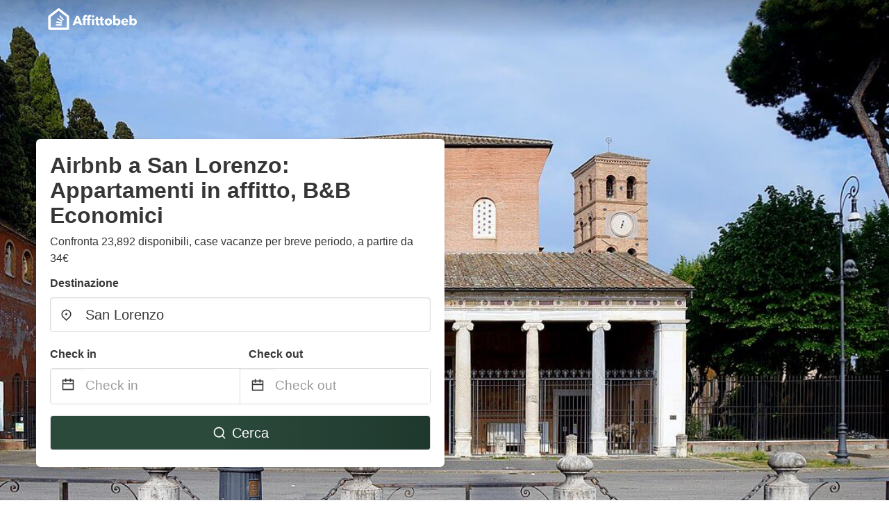

--- FILE ---
content_type: text/html
request_url: https://www.affittobeb.it/quartiere-san-lorenzo-rome-italy
body_size: 78808
content:
<!DOCTYPE html><html lang="it"><head><meta charSet="utf-8"/><meta name="viewport" content="width=device-width, initial-scale=1.0"/><title>Airbnb a San Lorenzo: Appartamenti in affitto, B&amp;B Economici | affittobeb.it</title><meta name="title" content="Airbnb a San Lorenzo: Appartamenti in affitto, B&amp;B Economici | affittobeb.it"/><meta name="description" content="A partire da 34€/notte - Confronta 23,892 appartamenti &amp; case per vacanze in affitto nella zona di San Lorenzo! Cerca facilmente i prezzi migliori e risparmia oltre 70% con affittobeb.it."/><link rel="canonical" href="https://www.affittobeb.it/quartiere-san-lorenzo-rome-italy"/><link rel="icon" type="image/x-icon" href="https://firebasestorage.googleapis.com/v0/b/vacationhomerents-stage.appspot.com/o/favicons%2Ffavicon.ico?alt=media&amp;token=d4652dbd-290a-44bf-b562-458c1eb8f71b"/><link rel="icon" type="image/png" href="https://firebasestorage.googleapis.com/v0/b/vacationhomerents-stage.appspot.com/o/favicons%2Ffavicon-32x32.png?alt=media&amp;token=33c97d65-7ce5-4ef8-8c95-0934d3aba963" sizes="32x32"/><link rel="icon" type="image/png" href="https://firebasestorage.googleapis.com/v0/b/vacationhomerents-stage.appspot.com/o/favicons%2Ffavicon-16x16.png?alt=media&amp;token=0acf5899-3ef8-4846-baaf-1563b65172e4" sizes="16x16"/><meta property="og:title" content="Airbnb a San Lorenzo: Appartamenti in affitto, B&amp;B Economici | affittobeb.it"/><meta property="og:description" content="A partire da 34€/notte - Confronta 23,892 appartamenti &amp; case per vacanze in affitto nella zona di San Lorenzo! Cerca facilmente i prezzi migliori e risparmia oltre 70% con affittobeb.it."/><meta name="agd-partner-manual-verification"/><link rel="alternate" hreflang="es-ES" href="https://www.vacationhomerents.es/quartiere-san-lorenzo-rome-italy"/><link rel="alternate" hreflang="it-IT" href="https://www.affittobeb.it/quartiere-san-lorenzo-rome-italy"/><link rel="alternate" hreflang="en-GB" href="https://www.holidayhomerentals.uk/quartiere-san-lorenzo-rome-italy"/><link rel="alternate" hreflang="de-DE" href="https://www.vacationhomerents.de/quartiere-san-lorenzo-rome-italy"/><meta name="next-head-count" content="16"/><link rel="preload" href="/_next/static/css/09b51551a1dee98fd52f.css" as="style"/><link rel="stylesheet" href="/_next/static/css/09b51551a1dee98fd52f.css"/><link rel="preload" href="/_next/static/css/227c9a51a75243bddfbd.css" as="style"/><link rel="stylesheet" href="/_next/static/css/227c9a51a75243bddfbd.css"/><link rel="preload" href="/_next/static/chunks/main-d4df3cd2b38c1db3cb56.js" as="script"/><link rel="preload" href="/_next/static/chunks/webpack-9537b8e98fdcfb236c85.js" as="script"/><link rel="preload" href="/_next/static/chunks/framework.b253b3073c52263d0437.js" as="script"/><link rel="preload" href="/_next/static/chunks/36e48897.86997c975d91371e6ba3.js" as="script"/><link rel="preload" href="/_next/static/chunks/commons.88ae839944f595391cb8.js" as="script"/><link rel="preload" href="/_next/static/chunks/pages/_app-92f1e874d1d9e73dde82.js" as="script"/><link rel="preload" href="/_next/static/chunks/62cf2826.4db01173ba49bdcd0676.js" as="script"/><link rel="preload" href="/_next/static/chunks/a29ae703.1f4aba1e12321f56e7f1.js" as="script"/><link rel="preload" href="/_next/static/chunks/4c744e84.660f35cf0e2177f61648.js" as="script"/><link rel="preload" href="/_next/static/chunks/c8eae200.8e6749ae539e1e2c5ab1.js" as="script"/><link rel="preload" href="/_next/static/chunks/fe31f82c.1d4d7c27e449e33f54b1.js" as="script"/><link rel="preload" href="/_next/static/chunks/29107295.ae8513df729d18f6a62a.js" as="script"/><link rel="preload" href="/_next/static/chunks/pages/%5Bmc-slug%5D-9d0c26f0c0efbe4d243b.js" as="script"/></head><body><div id="__next"><section class="hero is-medium is-bold" style="background-image:url(https://storage.googleapis.com/vhr-gcp-eu/images/quartiere-san-lorenzo-rome-italy.jpeg);background-size:cover;background-position:center"><div class="hero-head"><nav class="navbar-gradient-background navbar"><div class="container"><div class="navbar-brand"><a class="navbar-item navbar-logo" href="/"><img src="https://vhr-public.s3.us-west-2.amazonaws.com/logos/it_it/it_it_logo_white.png" alt="Logo"/></a></div></div></nav></div><div class="hero-body"><div class="container"><div class="row"><div class="columns"><div class="column is-half-desktop is-two-third-tablet is-fullwidth-mobile px-0"><div class="box search-box"><h1 class="title has-text-dark pb-0 mb-2">Airbnb a San Lorenzo: Appartamenti in affitto, B&amp;B Economici</h1><p class="has-text-dark">Confronta 23,892 disponibili, case vacanze per breve periodo, a partire da 34€</p><div class="section py-1 pt-3 px-0"><div class="row pb-2"><div class="field"><label class="label">Destinazione</label><div class="control has-icons-left"><div role="combobox" aria-haspopup="listbox" aria-owns="react-autowhatever-1" aria-expanded="false" class="react-autosuggest__container"><div><input type="text" value="San Lorenzo" autoComplete="off" aria-autocomplete="list" aria-controls="react-autowhatever-1" class="input is-medium" placeholder="San Lorenzo"/></div><div id="react-autowhatever-1" role="listbox" class="autocomplete-dropdown-container rounded-corner" style="position:absolute;top:110%;left:0;width:100%;box-shadow:0px 6px 16px rgba(0, 0, 0, 0.12);background-color:white;z-index:999"></div></div><span class="icon is-left has-text-dark map-icon-vertical-center"><svg stroke="currentColor" fill="currentColor" stroke-width="0" viewBox="0 0 24 24" height="1em" width="1em" xmlns="http://www.w3.org/2000/svg"><g><path fill="none" d="M0 0h24v24H0z"></path><path d="M12 23.728l-6.364-6.364a9 9 0 1 1 12.728 0L12 23.728zm4.95-7.778a7 7 0 1 0-9.9 0L12 20.9l4.95-4.95zM12 13a2 2 0 1 1 0-4 2 2 0 0 1 0 4z"></path></g></svg></span></div></div></div><div class="row pb-0"><div class="columns py-0 my-0 is-mobile"><div class="column is-half pb-2"><div class="field"><label class="label">Check in</label></div></div><div class="column is-half pb-2"><div class="field"><label class="label">Check out</label></div></div></div><div class="is-hidden-tablet"></div><div class="is-hidden-mobile"></div><div class="columns py-0 my-0"><div class="column is-full py-0 my-0 mc"><div class="DateRangePicker DateRangePicker_1"><div><div class="DateRangePickerInput DateRangePickerInput_1 DateRangePickerInput__withBorder DateRangePickerInput__withBorder_2"><button class="DateRangePickerInput_calendarIcon DateRangePickerInput_calendarIcon_1" type="button" aria-label="Interact with the calendar and add the check-in date for your trip."><svg stroke="currentColor" fill="currentColor" stroke-width="0" viewBox="0 0 24 24" class="has-text-dark calendar-icon" height="1em" width="1em" xmlns="http://www.w3.org/2000/svg"><g><path fill="none" d="M0 0h24v24H0z"></path><path d="M17 3h4a1 1 0 0 1 1 1v16a1 1 0 0 1-1 1H3a1 1 0 0 1-1-1V4a1 1 0 0 1 1-1h4V1h2v2h6V1h2v2zm-2 2H9v2H7V5H4v4h16V5h-3v2h-2V5zm5 6H4v8h16v-8z"></path></g></svg></button><div class="DateInput DateInput_1"><input type="text" class="DateInput_input DateInput_input_1" aria-label="Check in" id="startDate" name="startDate" value="" placeholder="Check in" autoComplete="off" aria-describedby="DateInput__screen-reader-message-startDate"/><p class="DateInput_screenReaderMessage DateInput_screenReaderMessage_1" id="DateInput__screen-reader-message-startDate">Navigate forward to interact with the calendar and select a date. Press the question mark key to get the keyboard shortcuts for changing dates.</p></div><div class="DateRangePickerInput_arrow DateRangePickerInput_arrow_1" aria-hidden="true" role="presentation"><svg stroke="currentColor" fill="currentColor" stroke-width="0" viewBox="0 0 24 24" class="has-text-dark calendar-icon-adjustment" height="1em" width="1em" xmlns="http://www.w3.org/2000/svg"><g><path fill="none" d="M0 0h24v24H0z"></path><path d="M17 3h4a1 1 0 0 1 1 1v16a1 1 0 0 1-1 1H3a1 1 0 0 1-1-1V4a1 1 0 0 1 1-1h4V1h2v2h6V1h2v2zm-2 2H9v2H7V5H4v4h16V5h-3v2h-2V5zm5 6H4v8h16v-8z"></path></g></svg></div><div class="DateInput DateInput_1"><input type="text" class="DateInput_input DateInput_input_1" aria-label="Check out" id="endDate" name="endDate" value="" placeholder="Check out" autoComplete="off" aria-describedby="DateInput__screen-reader-message-endDate"/><p class="DateInput_screenReaderMessage DateInput_screenReaderMessage_1" id="DateInput__screen-reader-message-endDate">Navigate backward to interact with the calendar and select a date. Press the question mark key to get the keyboard shortcuts for changing dates.</p></div></div></div></div></div></div></div><div class="row mt-4"><button class="button is-medium is-fullwidth mc-search-button has-text-white"><svg stroke="currentColor" fill="currentColor" stroke-width="0" viewBox="0 0 24 24" class="mr-2" height="1em" width="1em" xmlns="http://www.w3.org/2000/svg"><g><path fill="none" d="M0 0h24v24H0z"></path><path d="M18.031 16.617l4.283 4.282-1.415 1.415-4.282-4.283A8.96 8.96 0 0 1 11 20c-4.968 0-9-4.032-9-9s4.032-9 9-9 9 4.032 9 9a8.96 8.96 0 0 1-1.969 5.617zm-2.006-.742A6.977 6.977 0 0 0 18 11c0-3.868-3.133-7-7-7-3.868 0-7 3.132-7 7 0 3.867 3.132 7 7 7a6.977 6.977 0 0 0 4.875-1.975l.15-.15z"></path></g></svg>Cerca</button></div></div></div></div></div></div></div></div><div class="hero-foot"><nav class="tabs is-fullwidth"><div class="container"><ul><li class="is-active mc-hero-tab-active"><a><span class="has-text-theme-color" href="#">Offerte Imperdibili</span></a></li><li><a class="mc-hero-tab" href="#map"><span class="has-text-white">Mappa</span></a></li><li><a class="mc-hero-tab" href="#amenities"><span class="has-text-white">Servizi</span></a></li><li><a class="mc-hero-tab" href="#price-distribution"><span class="has-text-white">Range di prezzi</span></a></li><li><a class="mc-hero-tab" href="#faqs"><span class="has-text-white">Guida Turistica &amp; FAQ</span></a></li></ul></div></nav></div></section><section class="section"><div class="container"><div style="display:flex;flex-direction:row;align-items:center;justify-content:flex-start;margin-bottom:8px"><span style="padding-right:8px;color:#FFC039;font-size:18px"><svg stroke="currentColor" fill="currentColor" stroke-width="0" viewBox="0 0 320 512" height="1em" width="1em" xmlns="http://www.w3.org/2000/svg"><path d="M296 160H180.6l42.6-129.8C227.2 15 215.7 0 200 0H56C44 0 33.8 8.9 32.2 20.8l-32 240C-1.7 275.2 9.5 288 24 288h118.7L96.6 482.5c-3.6 15.2 8 29.5 23.3 29.5 8.4 0 16.4-4.4 20.8-12l176-304c9.3-15.9-2.2-36-20.7-36z"></path></svg></span><h3 class="subtitle has-text-theme-color">Risparmia fino a 95%</h3></div><h2 class="title">Le migliori offerte Airbnb a San Lorenzo</h2><div class="columns is-multiline"><div class="column is-one-quarter-widescreen is-one-third-desktop is-half-tablet"><div style="height:100%;display:flex;flex-direction:column;cursor:pointer" class="property-call-for-action-highlighter"><figure class="image has-ratio is-3by2" style="position:relative"><img class="rounded-corner image-fit image-background" src="https://cf.bstatic.com/images/hotel/max1024x768/129/129183841.jpg" alt="Varese Guest House" loading="lazy"/><div style="position:absolute;bottom:4px;left:4px;border-radius:4px;background-color:rgba(255, 255, 255, 0.85);padding:4px 8px;display:flex;flex-direction:row;align-items:center;justify-content:center;font-size:14px" class="has-text-dark is-hidden"><svg stroke="currentColor" fill="currentColor" stroke-width="0" viewBox="0 0 320 512" class="mr-1" height="1em" width="1em" xmlns="http://www.w3.org/2000/svg"><path d="M296 160H180.6l42.6-129.8C227.2 15 215.7 0 200 0H56C44 0 33.8 8.9 32.2 20.8l-32 240C-1.7 275.2 9.5 288 24 288h118.7L96.6 482.5c-3.6 15.2 8 29.5 23.3 29.5 8.4 0 16.4-4.4 20.8-12l176-304c9.3-15.9-2.2-36-20.7-36z"></path></svg></div></figure><div style="padding-top:8px;flex:1;display:flex;flex-direction:column;justify-content:space-between"><div><span style="font-size:14px;line-height:16pt;vertical-align:center;margin-bottom:4px" class="has-text-dark mr-1"><svg stroke="currentColor" fill="currentColor" stroke-width="0" viewBox="0 0 576 512" style="color:rgba(255, 55, 91, 1);position:relative;top:1px;margin-right:4px" height="1em" width="1em" xmlns="http://www.w3.org/2000/svg"><path d="M259.3 17.8L194 150.2 47.9 171.5c-26.2 3.8-36.7 36.1-17.7 54.6l105.7 103-25 145.5c-4.5 26.3 23.2 46 46.4 33.7L288 439.6l130.7 68.7c23.2 12.2 50.9-7.4 46.4-33.7l-25-145.5 105.7-103c19-18.5 8.5-50.8-17.7-54.6L382 150.2 316.7 17.8c-11.7-23.6-45.6-23.9-57.4 0z"></path></svg>4.1<!-- --> (<!-- -->528<!-- --> <!-- -->recensioni<!-- -->)</span><div style="font-size:16px" class="has-text-dark">Varese Guest House</div><div style="font-size:14px;line-height:16pt" class="has-text-grey">Hotel</div></div><div style="margin-top:4px;font-size:16px;display:flex;flex-direction:row;align-items:flex-end;justify-content:space-between" class="has-text-dark"><div><div></div><div><b>12€</b> <!-- -->/notte</div></div><img src="https://firebasestorage.googleapis.com/v0/b/vacationhomerents-stage.appspot.com/o/MC%2FBooking.svg?alt=media&amp;token=b5174eeb-bf35-4740-b7eb-29d7b16b4503" style="height:16px;max-width:72px;object-fit:contain"/></div></div><div style="margin-top:8px;margin-bottom:8px" class="property-call-for-action-button">Vedi offerta</div></div></div><div class="column is-one-quarter-widescreen is-one-third-desktop is-half-tablet"><div style="height:100%;display:flex;flex-direction:column;cursor:pointer" class="property-call-for-action-highlighter"><figure class="image has-ratio is-3by2" style="position:relative"><img class="rounded-corner image-fit image-background" src="https://cf.bstatic.com/images/hotel/max1024x768/250/250325229.jpg" alt="Hostel Trastevere 2" loading="lazy"/><div style="position:absolute;bottom:4px;left:4px;border-radius:4px;background-color:rgba(255, 255, 255, 0.85);padding:4px 8px;display:flex;flex-direction:row;align-items:center;justify-content:center;font-size:14px" class="has-text-dark is-hidden"><svg stroke="currentColor" fill="currentColor" stroke-width="0" viewBox="0 0 320 512" class="mr-1" height="1em" width="1em" xmlns="http://www.w3.org/2000/svg"><path d="M296 160H180.6l42.6-129.8C227.2 15 215.7 0 200 0H56C44 0 33.8 8.9 32.2 20.8l-32 240C-1.7 275.2 9.5 288 24 288h118.7L96.6 482.5c-3.6 15.2 8 29.5 23.3 29.5 8.4 0 16.4-4.4 20.8-12l176-304c9.3-15.9-2.2-36-20.7-36z"></path></svg></div></figure><div style="padding-top:8px;flex:1;display:flex;flex-direction:column;justify-content:space-between"><div><span style="font-size:14px;line-height:16pt;vertical-align:center;margin-bottom:4px" class="has-text-dark mr-1"><svg stroke="currentColor" fill="currentColor" stroke-width="0" viewBox="0 0 576 512" style="color:rgba(255, 55, 91, 1);position:relative;top:1px;margin-right:4px" height="1em" width="1em" xmlns="http://www.w3.org/2000/svg"><path d="M259.3 17.8L194 150.2 47.9 171.5c-26.2 3.8-36.7 36.1-17.7 54.6l105.7 103-25 145.5c-4.5 26.3 23.2 46 46.4 33.7L288 439.6l130.7 68.7c23.2 12.2 50.9-7.4 46.4-33.7l-25-145.5 105.7-103c19-18.5 8.5-50.8-17.7-54.6L382 150.2 316.7 17.8c-11.7-23.6-45.6-23.9-57.4 0z"></path></svg>4.2<!-- --> (<!-- -->132<!-- --> <!-- -->recensioni<!-- -->)</span><div style="font-size:16px" class="has-text-dark">Hostel Trastevere 2</div><div style="font-size:14px;line-height:16pt" class="has-text-grey">Hotel</div></div><div style="margin-top:4px;font-size:16px;display:flex;flex-direction:row;align-items:flex-end;justify-content:space-between" class="has-text-dark"><div><div></div><div><b>13€</b> <!-- -->/notte</div></div><img src="https://firebasestorage.googleapis.com/v0/b/vacationhomerents-stage.appspot.com/o/MC%2FBooking.svg?alt=media&amp;token=b5174eeb-bf35-4740-b7eb-29d7b16b4503" style="height:16px;max-width:72px;object-fit:contain"/></div></div><div style="margin-top:8px;margin-bottom:8px" class="property-call-for-action-button">Vedi offerta</div></div></div><div class="column is-one-quarter-widescreen is-one-third-desktop is-half-tablet"><div style="height:100%;display:flex;flex-direction:column;cursor:pointer" class="property-call-for-action-highlighter"><figure class="image has-ratio is-3by2" style="position:relative"><img class="rounded-corner image-fit image-background" src="https://cf.bstatic.com/images/hotel/max1024x768/130/130644774.jpg" alt="Hostel Trastevere" loading="lazy"/><div style="position:absolute;bottom:4px;left:4px;border-radius:4px;background-color:rgba(255, 255, 255, 0.85);padding:4px 8px;display:flex;flex-direction:row;align-items:center;justify-content:center;font-size:14px" class="has-text-dark is-hidden"><svg stroke="currentColor" fill="currentColor" stroke-width="0" viewBox="0 0 320 512" class="mr-1" height="1em" width="1em" xmlns="http://www.w3.org/2000/svg"><path d="M296 160H180.6l42.6-129.8C227.2 15 215.7 0 200 0H56C44 0 33.8 8.9 32.2 20.8l-32 240C-1.7 275.2 9.5 288 24 288h118.7L96.6 482.5c-3.6 15.2 8 29.5 23.3 29.5 8.4 0 16.4-4.4 20.8-12l176-304c9.3-15.9-2.2-36-20.7-36z"></path></svg></div></figure><div style="padding-top:8px;flex:1;display:flex;flex-direction:column;justify-content:space-between"><div><span style="font-size:14px;line-height:16pt;vertical-align:center;margin-bottom:4px" class="has-text-dark mr-1"><svg stroke="currentColor" fill="currentColor" stroke-width="0" viewBox="0 0 576 512" style="color:rgba(255, 55, 91, 1);position:relative;top:1px;margin-right:4px" height="1em" width="1em" xmlns="http://www.w3.org/2000/svg"><path d="M259.3 17.8L194 150.2 47.9 171.5c-26.2 3.8-36.7 36.1-17.7 54.6l105.7 103-25 145.5c-4.5 26.3 23.2 46 46.4 33.7L288 439.6l130.7 68.7c23.2 12.2 50.9-7.4 46.4-33.7l-25-145.5 105.7-103c19-18.5 8.5-50.8-17.7-54.6L382 150.2 316.7 17.8c-11.7-23.6-45.6-23.9-57.4 0z"></path></svg>4.3<!-- --> (<!-- -->1343<!-- --> <!-- -->recensioni<!-- -->)</span><div style="font-size:16px" class="has-text-dark">Hostel Trastevere</div><div style="font-size:14px;line-height:16pt" class="has-text-grey">Hotel</div></div><div style="margin-top:4px;font-size:16px;display:flex;flex-direction:row;align-items:flex-end;justify-content:space-between" class="has-text-dark"><div><div></div><div><b>14€</b> <!-- -->/notte</div></div><img src="https://firebasestorage.googleapis.com/v0/b/vacationhomerents-stage.appspot.com/o/MC%2FBooking.svg?alt=media&amp;token=b5174eeb-bf35-4740-b7eb-29d7b16b4503" style="height:16px;max-width:72px;object-fit:contain"/></div></div><div style="margin-top:8px;margin-bottom:8px" class="property-call-for-action-button">Vedi offerta</div></div></div><div class="column is-one-quarter-widescreen is-one-third-desktop is-half-tablet"><div style="height:100%;display:flex;flex-direction:column;cursor:pointer" class="property-call-for-action-highlighter"><figure class="image has-ratio is-3by2" style="position:relative"><img class="rounded-corner image-fit image-background" src="https://cf.bstatic.com/images/hotel/max1024x768/159/159323391.jpg" alt="Des Artistes Budget Rooms" loading="lazy"/><div style="position:absolute;bottom:4px;left:4px;border-radius:4px;background-color:rgba(255, 255, 255, 0.85);padding:4px 8px;display:flex;flex-direction:row;align-items:center;justify-content:center;font-size:14px" class="has-text-dark is-hidden"><svg stroke="currentColor" fill="currentColor" stroke-width="0" viewBox="0 0 320 512" class="mr-1" height="1em" width="1em" xmlns="http://www.w3.org/2000/svg"><path d="M296 160H180.6l42.6-129.8C227.2 15 215.7 0 200 0H56C44 0 33.8 8.9 32.2 20.8l-32 240C-1.7 275.2 9.5 288 24 288h118.7L96.6 482.5c-3.6 15.2 8 29.5 23.3 29.5 8.4 0 16.4-4.4 20.8-12l176-304c9.3-15.9-2.2-36-20.7-36z"></path></svg></div></figure><div style="padding-top:8px;flex:1;display:flex;flex-direction:column;justify-content:space-between"><div><span style="font-size:14px;line-height:16pt;vertical-align:center;margin-bottom:4px" class="has-text-dark mr-1"><svg stroke="currentColor" fill="currentColor" stroke-width="0" viewBox="0 0 576 512" style="color:rgba(255, 55, 91, 1);position:relative;top:1px;margin-right:4px" height="1em" width="1em" xmlns="http://www.w3.org/2000/svg"><path d="M259.3 17.8L194 150.2 47.9 171.5c-26.2 3.8-36.7 36.1-17.7 54.6l105.7 103-25 145.5c-4.5 26.3 23.2 46 46.4 33.7L288 439.6l130.7 68.7c23.2 12.2 50.9-7.4 46.4-33.7l-25-145.5 105.7-103c19-18.5 8.5-50.8-17.7-54.6L382 150.2 316.7 17.8c-11.7-23.6-45.6-23.9-57.4 0z"></path></svg>4.3<!-- --> (<!-- -->2064<!-- --> <!-- -->recensioni<!-- -->)</span><div style="font-size:16px" class="has-text-dark">Des Artistes Budget Rooms</div><div style="font-size:14px;line-height:16pt" class="has-text-grey">Hotel</div></div><div style="margin-top:4px;font-size:16px;display:flex;flex-direction:row;align-items:flex-end;justify-content:space-between" class="has-text-dark"><div><div></div><div><b>15€</b> <!-- -->/notte</div></div><img src="https://firebasestorage.googleapis.com/v0/b/vacationhomerents-stage.appspot.com/o/MC%2FBooking.svg?alt=media&amp;token=b5174eeb-bf35-4740-b7eb-29d7b16b4503" style="height:16px;max-width:72px;object-fit:contain"/></div></div><div style="margin-top:8px;margin-bottom:8px" class="property-call-for-action-button">Vedi offerta</div></div></div><div class="column is-one-quarter-widescreen is-one-third-desktop is-half-tablet"><div style="height:100%;display:flex;flex-direction:column;cursor:pointer" class="property-call-for-action-highlighter"><figure class="image has-ratio is-3by2" style="position:relative"><img class="rounded-corner image-fit image-background" src="https://cf.bstatic.com/images/hotel/max1024x768/138/138225133.jpg" alt="Hostel Carlito" loading="lazy"/><div style="position:absolute;bottom:4px;left:4px;border-radius:4px;background-color:rgba(255, 255, 255, 0.85);padding:4px 8px;display:flex;flex-direction:row;align-items:center;justify-content:center;font-size:14px" class="has-text-dark is-hidden"><svg stroke="currentColor" fill="currentColor" stroke-width="0" viewBox="0 0 320 512" class="mr-1" height="1em" width="1em" xmlns="http://www.w3.org/2000/svg"><path d="M296 160H180.6l42.6-129.8C227.2 15 215.7 0 200 0H56C44 0 33.8 8.9 32.2 20.8l-32 240C-1.7 275.2 9.5 288 24 288h118.7L96.6 482.5c-3.6 15.2 8 29.5 23.3 29.5 8.4 0 16.4-4.4 20.8-12l176-304c9.3-15.9-2.2-36-20.7-36z"></path></svg></div></figure><div style="padding-top:8px;flex:1;display:flex;flex-direction:column;justify-content:space-between"><div><span style="font-size:14px;line-height:16pt;vertical-align:center;margin-bottom:4px" class="has-text-dark mr-1"><svg stroke="currentColor" fill="currentColor" stroke-width="0" viewBox="0 0 576 512" style="color:rgba(255, 55, 91, 1);position:relative;top:1px;margin-right:4px" height="1em" width="1em" xmlns="http://www.w3.org/2000/svg"><path d="M259.3 17.8L194 150.2 47.9 171.5c-26.2 3.8-36.7 36.1-17.7 54.6l105.7 103-25 145.5c-4.5 26.3 23.2 46 46.4 33.7L288 439.6l130.7 68.7c23.2 12.2 50.9-7.4 46.4-33.7l-25-145.5 105.7-103c19-18.5 8.5-50.8-17.7-54.6L382 150.2 316.7 17.8c-11.7-23.6-45.6-23.9-57.4 0z"></path></svg>4.2<!-- --> (<!-- -->766<!-- --> <!-- -->recensioni<!-- -->)</span><div style="font-size:16px" class="has-text-dark">Hostel Carlito</div><div style="font-size:14px;line-height:16pt" class="has-text-grey">Hotel</div></div><div style="margin-top:4px;font-size:16px;display:flex;flex-direction:row;align-items:flex-end;justify-content:space-between" class="has-text-dark"><div><div></div><div><b>15€</b> <!-- -->/notte</div></div><img src="https://firebasestorage.googleapis.com/v0/b/vacationhomerents-stage.appspot.com/o/MC%2FBooking.svg?alt=media&amp;token=b5174eeb-bf35-4740-b7eb-29d7b16b4503" style="height:16px;max-width:72px;object-fit:contain"/></div></div><div style="margin-top:8px;margin-bottom:8px" class="property-call-for-action-button">Vedi offerta</div></div></div><div class="column is-one-quarter-widescreen is-one-third-desktop is-half-tablet"><div style="height:100%;display:flex;flex-direction:column;cursor:pointer" class="property-call-for-action-highlighter"><figure class="image has-ratio is-3by2" style="position:relative"><img class="rounded-corner image-fit image-background" src="https://cf.bstatic.com/images/hotel/max1024x768/258/258002452.jpg" alt="YellowSquare Rome" loading="lazy"/><div style="position:absolute;bottom:4px;left:4px;border-radius:4px;background-color:rgba(255, 255, 255, 0.85);padding:4px 8px;display:flex;flex-direction:row;align-items:center;justify-content:center;font-size:14px" class="has-text-dark is-hidden"><svg stroke="currentColor" fill="currentColor" stroke-width="0" viewBox="0 0 320 512" class="mr-1" height="1em" width="1em" xmlns="http://www.w3.org/2000/svg"><path d="M296 160H180.6l42.6-129.8C227.2 15 215.7 0 200 0H56C44 0 33.8 8.9 32.2 20.8l-32 240C-1.7 275.2 9.5 288 24 288h118.7L96.6 482.5c-3.6 15.2 8 29.5 23.3 29.5 8.4 0 16.4-4.4 20.8-12l176-304c9.3-15.9-2.2-36-20.7-36z"></path></svg></div></figure><div style="padding-top:8px;flex:1;display:flex;flex-direction:column;justify-content:space-between"><div><span style="font-size:14px;line-height:16pt;vertical-align:center;margin-bottom:4px" class="has-text-dark mr-1"><svg stroke="currentColor" fill="currentColor" stroke-width="0" viewBox="0 0 576 512" style="color:rgba(255, 55, 91, 1);position:relative;top:1px;margin-right:4px" height="1em" width="1em" xmlns="http://www.w3.org/2000/svg"><path d="M259.3 17.8L194 150.2 47.9 171.5c-26.2 3.8-36.7 36.1-17.7 54.6l105.7 103-25 145.5c-4.5 26.3 23.2 46 46.4 33.7L288 439.6l130.7 68.7c23.2 12.2 50.9-7.4 46.4-33.7l-25-145.5 105.7-103c19-18.5 8.5-50.8-17.7-54.6L382 150.2 316.7 17.8c-11.7-23.6-45.6-23.9-57.4 0z"></path></svg>4.3<!-- --> (<!-- -->3007<!-- --> <!-- -->recensioni<!-- -->)</span><div style="font-size:16px" class="has-text-dark">YellowSquare Rome</div><div style="font-size:14px;line-height:16pt" class="has-text-grey">Hotel</div></div><div style="margin-top:4px;font-size:16px;display:flex;flex-direction:row;align-items:flex-end;justify-content:space-between" class="has-text-dark"><div><div></div><div><b>16€</b> <!-- -->/notte</div></div><img src="https://firebasestorage.googleapis.com/v0/b/vacationhomerents-stage.appspot.com/o/MC%2FBooking.svg?alt=media&amp;token=b5174eeb-bf35-4740-b7eb-29d7b16b4503" style="height:16px;max-width:72px;object-fit:contain"/></div></div><div style="margin-top:8px;margin-bottom:8px" class="property-call-for-action-button">Vedi offerta</div></div></div><div class="column is-one-quarter-widescreen is-one-third-desktop is-half-tablet"><div style="height:100%;display:flex;flex-direction:column;cursor:pointer" class="property-call-for-action-highlighter"><figure class="image has-ratio is-3by2" style="position:relative"><img class="rounded-corner image-fit image-background" src="https://cf.bstatic.com/images/hotel/max1024x768/577/57736268.jpg" alt="Tenuta Colle Mattia" loading="lazy"/><div style="position:absolute;bottom:4px;left:4px;border-radius:4px;background-color:rgba(255, 255, 255, 0.85);padding:4px 8px;display:flex;flex-direction:row;align-items:center;justify-content:center;font-size:14px" class="has-text-dark is-hidden"><svg stroke="currentColor" fill="currentColor" stroke-width="0" viewBox="0 0 320 512" class="mr-1" height="1em" width="1em" xmlns="http://www.w3.org/2000/svg"><path d="M296 160H180.6l42.6-129.8C227.2 15 215.7 0 200 0H56C44 0 33.8 8.9 32.2 20.8l-32 240C-1.7 275.2 9.5 288 24 288h118.7L96.6 482.5c-3.6 15.2 8 29.5 23.3 29.5 8.4 0 16.4-4.4 20.8-12l176-304c9.3-15.9-2.2-36-20.7-36z"></path></svg></div></figure><div style="padding-top:8px;flex:1;display:flex;flex-direction:column;justify-content:space-between"><div><span style="font-size:14px;line-height:16pt;vertical-align:center;margin-bottom:4px" class="has-text-dark mr-1"><svg stroke="currentColor" fill="currentColor" stroke-width="0" viewBox="0 0 576 512" style="color:rgba(255, 55, 91, 1);position:relative;top:1px;margin-right:4px" height="1em" width="1em" xmlns="http://www.w3.org/2000/svg"><path d="M259.3 17.8L194 150.2 47.9 171.5c-26.2 3.8-36.7 36.1-17.7 54.6l105.7 103-25 145.5c-4.5 26.3 23.2 46 46.4 33.7L288 439.6l130.7 68.7c23.2 12.2 50.9-7.4 46.4-33.7l-25-145.5 105.7-103c19-18.5 8.5-50.8-17.7-54.6L382 150.2 316.7 17.8c-11.7-23.6-45.6-23.9-57.4 0z"></path></svg>4.0<!-- --> (<!-- -->24<!-- --> <!-- -->recensioni<!-- -->)</span><div style="font-size:16px" class="has-text-dark">Tenuta Colle Mattia</div><div style="font-size:14px;line-height:16pt" class="has-text-grey">Tenuta</div></div><div style="margin-top:4px;font-size:16px;display:flex;flex-direction:row;align-items:flex-end;justify-content:space-between" class="has-text-dark"><div><div></div><div><b>16€</b> <!-- -->/notte</div></div><img src="https://firebasestorage.googleapis.com/v0/b/vacationhomerents-stage.appspot.com/o/MC%2FBooking.svg?alt=media&amp;token=b5174eeb-bf35-4740-b7eb-29d7b16b4503" style="height:16px;max-width:72px;object-fit:contain"/></div></div><div style="margin-top:8px;margin-bottom:8px" class="property-call-for-action-button">Vedi offerta</div></div></div><div class="column is-one-quarter-widescreen is-one-third-desktop is-half-tablet"><div style="height:100%;display:flex;flex-direction:column;cursor:pointer" class="property-call-for-action-highlighter"><figure class="image has-ratio is-3by2" style="position:relative"><img class="rounded-corner image-fit image-background" src="https://cf.bstatic.com/images/hotel/max1024x768/256/256032534.jpg" alt="MEININGER Roma Termini" loading="lazy"/><div style="position:absolute;bottom:4px;left:4px;border-radius:4px;background-color:rgba(255, 255, 255, 0.85);padding:4px 8px;display:flex;flex-direction:row;align-items:center;justify-content:center;font-size:14px" class="has-text-dark is-hidden"><svg stroke="currentColor" fill="currentColor" stroke-width="0" viewBox="0 0 320 512" class="mr-1" height="1em" width="1em" xmlns="http://www.w3.org/2000/svg"><path d="M296 160H180.6l42.6-129.8C227.2 15 215.7 0 200 0H56C44 0 33.8 8.9 32.2 20.8l-32 240C-1.7 275.2 9.5 288 24 288h118.7L96.6 482.5c-3.6 15.2 8 29.5 23.3 29.5 8.4 0 16.4-4.4 20.8-12l176-304c9.3-15.9-2.2-36-20.7-36z"></path></svg></div></figure><div style="padding-top:8px;flex:1;display:flex;flex-direction:column;justify-content:space-between"><div><span style="font-size:14px;line-height:16pt;vertical-align:center;margin-bottom:4px" class="has-text-dark mr-1"><svg stroke="currentColor" fill="currentColor" stroke-width="0" viewBox="0 0 576 512" style="color:rgba(255, 55, 91, 1);position:relative;top:1px;margin-right:4px" height="1em" width="1em" xmlns="http://www.w3.org/2000/svg"><path d="M259.3 17.8L194 150.2 47.9 171.5c-26.2 3.8-36.7 36.1-17.7 54.6l105.7 103-25 145.5c-4.5 26.3 23.2 46 46.4 33.7L288 439.6l130.7 68.7c23.2 12.2 50.9-7.4 46.4-33.7l-25-145.5 105.7-103c19-18.5 8.5-50.8-17.7-54.6L382 150.2 316.7 17.8c-11.7-23.6-45.6-23.9-57.4 0z"></path></svg>4.3<!-- --> (<!-- -->1315<!-- --> <!-- -->recensioni<!-- -->)</span><div style="font-size:16px" class="has-text-dark">MEININGER Roma Termini</div><div style="font-size:14px;line-height:16pt" class="has-text-grey">Hotel</div></div><div style="margin-top:4px;font-size:16px;display:flex;flex-direction:row;align-items:flex-end;justify-content:space-between" class="has-text-dark"><div><div></div><div><b>18€</b> <!-- -->/notte</div></div><img src="https://firebasestorage.googleapis.com/v0/b/vacationhomerents-stage.appspot.com/o/MC%2FBooking.svg?alt=media&amp;token=b5174eeb-bf35-4740-b7eb-29d7b16b4503" style="height:16px;max-width:72px;object-fit:contain"/></div></div><div style="margin-top:8px;margin-bottom:8px" class="property-call-for-action-button">Vedi offerta</div></div></div><div class="column is-one-quarter-widescreen is-one-third-desktop is-half-tablet"><div style="height:100%;display:flex;flex-direction:column;cursor:pointer" class="property-call-for-action-highlighter"><figure class="image has-ratio is-3by2" style="position:relative"><img class="rounded-corner image-fit image-background" src="https://cf.bstatic.com/images/hotel/max1024x768/241/241398270.jpg" alt="V House" loading="lazy"/><div style="position:absolute;bottom:4px;left:4px;border-radius:4px;background-color:rgba(255, 255, 255, 0.85);padding:4px 8px;display:flex;flex-direction:row;align-items:center;justify-content:center;font-size:14px" class="has-text-dark is-hidden"><svg stroke="currentColor" fill="currentColor" stroke-width="0" viewBox="0 0 320 512" class="mr-1" height="1em" width="1em" xmlns="http://www.w3.org/2000/svg"><path d="M296 160H180.6l42.6-129.8C227.2 15 215.7 0 200 0H56C44 0 33.8 8.9 32.2 20.8l-32 240C-1.7 275.2 9.5 288 24 288h118.7L96.6 482.5c-3.6 15.2 8 29.5 23.3 29.5 8.4 0 16.4-4.4 20.8-12l176-304c9.3-15.9-2.2-36-20.7-36z"></path></svg></div></figure><div style="padding-top:8px;flex:1;display:flex;flex-direction:column;justify-content:space-between"><div><span style="font-size:14px;line-height:16pt;vertical-align:center;margin-bottom:4px" class="has-text-dark mr-1"><svg stroke="currentColor" fill="currentColor" stroke-width="0" viewBox="0 0 576 512" style="color:rgba(255, 55, 91, 1);position:relative;top:1px;margin-right:4px" height="1em" width="1em" xmlns="http://www.w3.org/2000/svg"><path d="M259.3 17.8L194 150.2 47.9 171.5c-26.2 3.8-36.7 36.1-17.7 54.6l105.7 103-25 145.5c-4.5 26.3 23.2 46 46.4 33.7L288 439.6l130.7 68.7c23.2 12.2 50.9-7.4 46.4-33.7l-25-145.5 105.7-103c19-18.5 8.5-50.8-17.7-54.6L382 150.2 316.7 17.8c-11.7-23.6-45.6-23.9-57.4 0z"></path></svg>4.5<!-- --> (<!-- -->156<!-- --> <!-- -->recensioni<!-- -->)</span><div style="font-size:16px" class="has-text-dark">V House</div><div style="font-size:14px;line-height:16pt" class="has-text-grey">Hotel</div></div><div style="margin-top:4px;font-size:16px;display:flex;flex-direction:row;align-items:flex-end;justify-content:space-between" class="has-text-dark"><div><div></div><div><b>20€</b> <!-- -->/notte</div></div><img src="https://firebasestorage.googleapis.com/v0/b/vacationhomerents-stage.appspot.com/o/MC%2FBooking.svg?alt=media&amp;token=b5174eeb-bf35-4740-b7eb-29d7b16b4503" style="height:16px;max-width:72px;object-fit:contain"/></div></div><div style="margin-top:8px;margin-bottom:8px" class="property-call-for-action-button">Vedi offerta</div></div></div><div class="column is-one-quarter-widescreen is-one-third-desktop is-half-tablet"><a href="search?lat=41.8973831&amp;lon=12.5161383&amp;page=1" rel="nofollow noopener noreferrer" target="_blank"><div class="image has-ratio is-3by2 rounded-corner card view-more-button-highlighter" style="border:2px solid rgba(43, 74, 60, 0.8);position:relative"><div style="top:0;left:0;right:0;bottom:0;position:absolute;display:flex;flex-direction:column;align-items:center;justify-content:center;color:rgba(43, 74, 60, 1);cursor:pointer"><div style="font-size:26px;padding-bottom:4px" class="view-more-button-text"><svg stroke="currentColor" fill="currentColor" stroke-width="0" viewBox="0 0 512 512" height="1em" width="1em" xmlns="http://www.w3.org/2000/svg"><path d="M505 442.7L405.3 343c-4.5-4.5-10.6-7-17-7H372c27.6-35.3 44-79.7 44-128C416 93.1 322.9 0 208 0S0 93.1 0 208s93.1 208 208 208c48.3 0 92.7-16.4 128-44v16.3c0 6.4 2.5 12.5 7 17l99.7 99.7c9.4 9.4 24.6 9.4 33.9 0l28.3-28.3c9.4-9.4 9.4-24.6.1-34zM208 336c-70.7 0-128-57.2-128-128 0-70.7 57.2-128 128-128 70.7 0 128 57.2 128 128 0 70.7-57.2 128-128 128z"></path></svg></div><div style="font-size:18px" class="view-more-button-text">Cerca tutte</div></div></div></a></div></div></div></section><section class="section" id="neighborhood"><div class="container"><h2 class="title">Destinazioni per Vacanze nei Pressi di San Lorenzo</h2><div class="columns is-multiline is-mobile"><div class="column is-one-fifth-desktop is-one-third-tablet is-half-mobile" style="font-size:14px"><div style="background-color:#F2F2F2;border-radius:6px;padding:12px;display:flex;flex-direction:row;align-items:center;font-weight:600"><div style="background-color:#C32136;color:#FFFFFF;height:34px;width:34px;border-radius:12px;display:flex;flex-direction:row;align-items:center;justify-content:center;margin-right:8px"><svg stroke="currentColor" fill="currentColor" stroke-width="0" viewBox="0 0 24 24" style="height:20px;width:20px" height="1em" width="1em" xmlns="http://www.w3.org/2000/svg"><g><path fill="none" d="M0 0h24v24H0z"></path><path d="M18.364 17.364L12 23.728l-6.364-6.364a9 9 0 1 1 12.728 0zM12 13a2 2 0 1 0 0-4 2 2 0 0 0 0 4z"></path></g></svg></div><div style="flex:1"><a class="has-text-black" href="/fiumicino-italy">Fiumicino Case vacanza</a></div></div></div><div class="column is-one-fifth-desktop is-one-third-tablet is-half-mobile" style="font-size:14px"><div style="background-color:#F2F2F2;border-radius:6px;padding:12px;display:flex;flex-direction:row;align-items:center;font-weight:600"><div style="background-color:#B35C44;color:#FFFFFF;height:34px;width:34px;border-radius:12px;display:flex;flex-direction:row;align-items:center;justify-content:center;margin-right:8px"><svg stroke="currentColor" fill="currentColor" stroke-width="0" viewBox="0 0 24 24" style="height:20px;width:20px" height="1em" width="1em" xmlns="http://www.w3.org/2000/svg"><g><path fill="none" d="M0 0h24v24H0z"></path><path d="M18.364 17.364L12 23.728l-6.364-6.364a9 9 0 1 1 12.728 0zM12 13a2 2 0 1 0 0-4 2 2 0 0 0 0 4z"></path></g></svg></div><div style="flex:1"><a class="has-text-black" href="/focene-italy">Focene Case vacanza</a></div></div></div><div class="column is-one-fifth-desktop is-one-third-tablet is-half-mobile" style="font-size:14px"><div style="background-color:#F2F2F2;border-radius:6px;padding:12px;display:flex;flex-direction:row;align-items:center;font-weight:600"><div style="background-color:#FF0097;color:#FFFFFF;height:34px;width:34px;border-radius:12px;display:flex;flex-direction:row;align-items:center;justify-content:center;margin-right:8px"><svg stroke="currentColor" fill="currentColor" stroke-width="0" viewBox="0 0 24 24" style="height:20px;width:20px" height="1em" width="1em" xmlns="http://www.w3.org/2000/svg"><g><path fill="none" d="M0 0h24v24H0z"></path><path d="M18.364 17.364L12 23.728l-6.364-6.364a9 9 0 1 1 12.728 0zM12 13a2 2 0 1 0 0-4 2 2 0 0 0 0 4z"></path></g></svg></div><div style="flex:1"><a class="has-text-black" href="/isola-sacra-italy">Isola Sacra</a></div></div></div><div class="column is-one-fifth-desktop is-one-third-tablet is-half-mobile" style="font-size:14px"><div style="background-color:#F2F2F2;border-radius:6px;padding:12px;display:flex;flex-direction:row;align-items:center;font-weight:600"><div style="background-color:#00BC12;color:#FFFFFF;height:34px;width:34px;border-radius:12px;display:flex;flex-direction:row;align-items:center;justify-content:center;margin-right:8px"><svg stroke="currentColor" fill="currentColor" stroke-width="0" viewBox="0 0 24 24" style="height:20px;width:20px" height="1em" width="1em" xmlns="http://www.w3.org/2000/svg"><g><path fill="none" d="M0 0h24v24H0z"></path><path d="M18.364 17.364L12 23.728l-6.364-6.364a9 9 0 1 1 12.728 0zM12 13a2 2 0 1 0 0-4 2 2 0 0 0 0 4z"></path></g></svg></div><div style="flex:1"><a class="has-text-black" href="/leonardo-park-italy">Parco Leonardo</a></div></div></div><div class="column is-one-fifth-desktop is-one-third-tablet is-half-mobile" style="font-size:14px"><div style="background-color:#F2F2F2;border-radius:6px;padding:12px;display:flex;flex-direction:row;align-items:center;font-weight:600"><div style="background-color:#A29B7C;color:#FFFFFF;height:34px;width:34px;border-radius:12px;display:flex;flex-direction:row;align-items:center;justify-content:center;margin-right:8px"><svg stroke="currentColor" fill="currentColor" stroke-width="0" viewBox="0 0 24 24" style="height:20px;width:20px" height="1em" width="1em" xmlns="http://www.w3.org/2000/svg"><g><path fill="none" d="M0 0h24v24H0z"></path><path d="M18.364 17.364L12 23.728l-6.364-6.364a9 9 0 1 1 12.728 0zM12 13a2 2 0 1 0 0-4 2 2 0 0 0 0 4z"></path></g></svg></div><div style="flex:1"><a class="has-text-black" href="/ostia-antica-italy">Ostia Antica</a></div></div></div><div class="column is-one-fifth-desktop is-one-third-tablet is-half-mobile" style="font-size:14px"><div style="background-color:#F2F2F2;border-radius:6px;padding:12px;display:flex;flex-direction:row;align-items:center;font-weight:600"><div style="background-color:#00BC12;color:#FFFFFF;height:34px;width:34px;border-radius:12px;display:flex;flex-direction:row;align-items:center;justify-content:center;margin-right:8px"><svg stroke="currentColor" fill="currentColor" stroke-width="0" viewBox="0 0 24 24" style="height:20px;width:20px" height="1em" width="1em" xmlns="http://www.w3.org/2000/svg"><g><path fill="none" d="M0 0h24v24H0z"></path><path d="M18.364 17.364L12 23.728l-6.364-6.364a9 9 0 1 1 12.728 0zM12 13a2 2 0 1 0 0-4 2 2 0 0 0 0 4z"></path></g></svg></div><div style="flex:1"><a class="has-text-black" href="/ostia-italy">Lido di Ostia</a></div></div></div><div class="column is-one-fifth-desktop is-one-third-tablet is-half-mobile" style="font-size:14px"><div style="background-color:#F2F2F2;border-radius:6px;padding:12px;display:flex;flex-direction:row;align-items:center;font-weight:600"><div style="background-color:#896C39;color:#FFFFFF;height:34px;width:34px;border-radius:12px;display:flex;flex-direction:row;align-items:center;justify-content:center;margin-right:8px"><svg stroke="currentColor" fill="currentColor" stroke-width="0" viewBox="0 0 24 24" style="height:20px;width:20px" height="1em" width="1em" xmlns="http://www.w3.org/2000/svg"><g><path fill="none" d="M0 0h24v24H0z"></path><path d="M18.364 17.364L12 23.728l-6.364-6.364a9 9 0 1 1 12.728 0zM12 13a2 2 0 1 0 0-4 2 2 0 0 0 0 4z"></path></g></svg></div><div style="flex:1"><a class="has-text-black" href="/piana-del-sole-italy">Piana del Sole</a></div></div></div><div class="column is-one-fifth-desktop is-one-third-tablet is-half-mobile" style="font-size:14px"><div style="background-color:#F2F2F2;border-radius:6px;padding:12px;display:flex;flex-direction:row;align-items:center;font-weight:600"><div style="background-color:#392F41;color:#FFFFFF;height:34px;width:34px;border-radius:12px;display:flex;flex-direction:row;align-items:center;justify-content:center;margin-right:8px"><svg stroke="currentColor" fill="currentColor" stroke-width="0" viewBox="0 0 24 24" style="height:20px;width:20px" height="1em" width="1em" xmlns="http://www.w3.org/2000/svg"><g><path fill="none" d="M0 0h24v24H0z"></path><path d="M18.364 17.364L12 23.728l-6.364-6.364a9 9 0 1 1 12.728 0zM12 13a2 2 0 1 0 0-4 2 2 0 0 0 0 4z"></path></g></svg></div><div style="flex:1"><a class="has-text-black" href="/procoio-italy">Procoio</a></div></div></div><div class="column is-one-fifth-desktop is-one-third-tablet is-half-mobile" style="font-size:14px"><div style="background-color:#F2F2F2;border-radius:6px;padding:12px;display:flex;flex-direction:row;align-items:center;font-weight:600"><div style="background-color:#392F41;color:#FFFFFF;height:34px;width:34px;border-radius:12px;display:flex;flex-direction:row;align-items:center;justify-content:center;margin-right:8px"><svg stroke="currentColor" fill="currentColor" stroke-width="0" viewBox="0 0 24 24" style="height:20px;width:20px" height="1em" width="1em" xmlns="http://www.w3.org/2000/svg"><g><path fill="none" d="M0 0h24v24H0z"></path><path d="M18.364 17.364L12 23.728l-6.364-6.364a9 9 0 1 1 12.728 0zM12 13a2 2 0 1 0 0-4 2 2 0 0 0 0 4z"></path></g></svg></div><div style="flex:1"><a class="has-text-black" href="/terza-zona-casette-italy">Terza Zona Casette</a></div></div></div><div class="column is-one-fifth-desktop is-one-third-tablet is-half-mobile" style="font-size:14px"><div style="background-color:#F2F2F2;border-radius:6px;padding:12px;display:flex;flex-direction:row;align-items:center;font-weight:600"><div style="background-color:#9C5333;color:#FFFFFF;height:34px;width:34px;border-radius:12px;display:flex;flex-direction:row;align-items:center;justify-content:center;margin-right:8px"><svg stroke="currentColor" fill="currentColor" stroke-width="0" viewBox="0 0 24 24" style="height:20px;width:20px" height="1em" width="1em" xmlns="http://www.w3.org/2000/svg"><g><path fill="none" d="M0 0h24v24H0z"></path><path d="M18.364 17.364L12 23.728l-6.364-6.364a9 9 0 1 1 12.728 0zM12 13a2 2 0 1 0 0-4 2 2 0 0 0 0 4z"></path></g></svg></div><div style="flex:1"><a class="has-text-black" href="/acilia-italy">Acilia</a></div></div></div><div class="column is-one-fifth-desktop is-one-third-tablet is-half-mobile" style="font-size:14px"><div style="background-color:#F2F2F2;border-radius:6px;padding:12px;display:flex;flex-direction:row;align-items:center;font-weight:600"><div style="background-color:#60281E;color:#FFFFFF;height:34px;width:34px;border-radius:12px;display:flex;flex-direction:row;align-items:center;justify-content:center;margin-right:8px"><svg stroke="currentColor" fill="currentColor" stroke-width="0" viewBox="0 0 24 24" style="height:20px;width:20px" height="1em" width="1em" xmlns="http://www.w3.org/2000/svg"><g><path fill="none" d="M0 0h24v24H0z"></path><path d="M18.364 17.364L12 23.728l-6.364-6.364a9 9 0 1 1 12.728 0zM12 13a2 2 0 1 0 0-4 2 2 0 0 0 0 4z"></path></g></svg></div><div style="flex:1"><a class="has-text-black" href="/acqua-sotterra-italy">Acqua Sotterra</a></div></div></div><div class="column is-one-fifth-desktop is-one-third-tablet is-half-mobile" style="font-size:14px"><div style="background-color:#F2F2F2;border-radius:6px;padding:12px;display:flex;flex-direction:row;align-items:center;font-weight:600"><div style="background-color:#60281E;color:#FFFFFF;height:34px;width:34px;border-radius:12px;display:flex;flex-direction:row;align-items:center;justify-content:center;margin-right:8px"><svg stroke="currentColor" fill="currentColor" stroke-width="0" viewBox="0 0 24 24" style="height:20px;width:20px" height="1em" width="1em" xmlns="http://www.w3.org/2000/svg"><g><path fill="none" d="M0 0h24v24H0z"></path><path d="M18.364 17.364L12 23.728l-6.364-6.364a9 9 0 1 1 12.728 0zM12 13a2 2 0 1 0 0-4 2 2 0 0 0 0 4z"></path></g></svg></div><div style="flex:1"><a class="has-text-black" href="/area-produttiva-italy">Area Produttiva</a></div></div></div><div class="column is-one-fifth-desktop is-one-third-tablet is-half-mobile" style="font-size:14px"><div style="background-color:#F2F2F2;border-radius:6px;padding:12px;display:flex;flex-direction:row;align-items:center;font-weight:600"><div style="background-color:#789262;color:#FFFFFF;height:34px;width:34px;border-radius:12px;display:flex;flex-direction:row;align-items:center;justify-content:center;margin-right:8px"><svg stroke="currentColor" fill="currentColor" stroke-width="0" viewBox="0 0 24 24" style="height:20px;width:20px" height="1em" width="1em" xmlns="http://www.w3.org/2000/svg"><g><path fill="none" d="M0 0h24v24H0z"></path><path d="M18.364 17.364L12 23.728l-6.364-6.364a9 9 0 1 1 12.728 0zM12 13a2 2 0 1 0 0-4 2 2 0 0 0 0 4z"></path></g></svg></div><div style="flex:1"><a class="has-text-black" href="/borgo-lotti-italy">Borgo Lotti</a></div></div></div><div class="column is-one-fifth-desktop is-one-third-tablet is-half-mobile" style="font-size:14px"><div style="background-color:#F2F2F2;border-radius:6px;padding:12px;display:flex;flex-direction:row;align-items:center;font-weight:600"><div style="background-color:#009900;color:#FFFFFF;height:34px;width:34px;border-radius:12px;display:flex;flex-direction:row;align-items:center;justify-content:center;margin-right:8px"><svg stroke="currentColor" fill="currentColor" stroke-width="0" viewBox="0 0 24 24" style="height:20px;width:20px" height="1em" width="1em" xmlns="http://www.w3.org/2000/svg"><g><path fill="none" d="M0 0h24v24H0z"></path><path d="M18.364 17.364L12 23.728l-6.364-6.364a9 9 0 1 1 12.728 0zM12 13a2 2 0 1 0 0-4 2 2 0 0 0 0 4z"></path></g></svg></div><div style="flex:1"><a class="has-text-black" href="/capanelle-italy">Capannelle</a></div></div></div><div class="column is-one-fifth-desktop is-one-third-tablet is-half-mobile" style="font-size:14px"><div style="background-color:#F2F2F2;border-radius:6px;padding:12px;display:flex;flex-direction:row;align-items:center;font-weight:600"><div style="background-color:#FFA631;color:#FFFFFF;height:34px;width:34px;border-radius:12px;display:flex;flex-direction:row;align-items:center;justify-content:center;margin-right:8px"><svg stroke="currentColor" fill="currentColor" stroke-width="0" viewBox="0 0 24 24" style="height:20px;width:20px" height="1em" width="1em" xmlns="http://www.w3.org/2000/svg"><g><path fill="none" d="M0 0h24v24H0z"></path><path d="M18.364 17.364L12 23.728l-6.364-6.364a9 9 0 1 1 12.728 0zM12 13a2 2 0 1 0 0-4 2 2 0 0 0 0 4z"></path></g></svg></div><div style="flex:1"><a class="has-text-black" href="/capocotta-italy">Capocotta</a></div></div></div><div class="column is-one-fifth-desktop is-one-third-tablet is-half-mobile" style="font-size:14px"><div style="background-color:#F2F2F2;border-radius:6px;padding:12px;display:flex;flex-direction:row;align-items:center;font-weight:600"><div style="background-color:#75664D;color:#FFFFFF;height:34px;width:34px;border-radius:12px;display:flex;flex-direction:row;align-items:center;justify-content:center;margin-right:8px"><svg stroke="currentColor" fill="currentColor" stroke-width="0" viewBox="0 0 24 24" style="height:20px;width:20px" height="1em" width="1em" xmlns="http://www.w3.org/2000/svg"><g><path fill="none" d="M0 0h24v24H0z"></path><path d="M18.364 17.364L12 23.728l-6.364-6.364a9 9 0 1 1 12.728 0zM12 13a2 2 0 1 0 0-4 2 2 0 0 0 0 4z"></path></g></svg></div><div style="flex:1"><a class="has-text-black" href="/casal-palocco-infernetto-italy">Casal Palocco</a></div></div></div><div class="column is-one-fifth-desktop is-one-third-tablet is-half-mobile" style="font-size:14px"><div style="background-color:#F2F2F2;border-radius:6px;padding:12px;display:flex;flex-direction:row;align-items:center;font-weight:600"><div style="background-color:#9C5333;color:#FFFFFF;height:34px;width:34px;border-radius:12px;display:flex;flex-direction:row;align-items:center;justify-content:center;margin-right:8px"><svg stroke="currentColor" fill="currentColor" stroke-width="0" viewBox="0 0 24 24" style="height:20px;width:20px" height="1em" width="1em" xmlns="http://www.w3.org/2000/svg"><g><path fill="none" d="M0 0h24v24H0z"></path><path d="M18.364 17.364L12 23.728l-6.364-6.364a9 9 0 1 1 12.728 0zM12 13a2 2 0 1 0 0-4 2 2 0 0 0 0 4z"></path></g></svg></div><div style="flex:1"><a class="has-text-black" href="/castel-di-decima-italy">Castel di Decima</a></div></div></div><div class="column is-one-fifth-desktop is-one-third-tablet is-half-mobile" style="font-size:14px"><div style="background-color:#F2F2F2;border-radius:6px;padding:12px;display:flex;flex-direction:row;align-items:center;font-weight:600"><div style="background-color:#E29C45;color:#FFFFFF;height:34px;width:34px;border-radius:12px;display:flex;flex-direction:row;align-items:center;justify-content:center;margin-right:8px"><svg stroke="currentColor" fill="currentColor" stroke-width="0" viewBox="0 0 24 24" style="height:20px;width:20px" height="1em" width="1em" xmlns="http://www.w3.org/2000/svg"><g><path fill="none" d="M0 0h24v24H0z"></path><path d="M18.364 17.364L12 23.728l-6.364-6.364a9 9 0 1 1 12.728 0zM12 13a2 2 0 1 0 0-4 2 2 0 0 0 0 4z"></path></g></svg></div><div style="flex:1"><a class="has-text-black" href="/castel-gandolfo-italy">Castel Gandolfo</a></div></div></div><div class="column is-one-fifth-desktop is-one-third-tablet is-half-mobile" style="font-size:14px"><div style="background-color:#F2F2F2;border-radius:6px;padding:12px;display:flex;flex-direction:row;align-items:center;font-weight:600"><div style="background-color:#E29C45;color:#FFFFFF;height:34px;width:34px;border-radius:12px;display:flex;flex-direction:row;align-items:center;justify-content:center;margin-right:8px"><svg stroke="currentColor" fill="currentColor" stroke-width="0" viewBox="0 0 24 24" style="height:20px;width:20px" height="1em" width="1em" xmlns="http://www.w3.org/2000/svg"><g><path fill="none" d="M0 0h24v24H0z"></path><path d="M18.364 17.364L12 23.728l-6.364-6.364a9 9 0 1 1 12.728 0zM12 13a2 2 0 1 0 0-4 2 2 0 0 0 0 4z"></path></g></svg></div><div style="flex:1"><a class="has-text-black" href="/castel-porziano-italy">Castel Porziano</a></div></div></div><div class="column is-one-fifth-desktop is-one-third-tablet is-half-mobile" style="font-size:14px"><div style="background-color:#F2F2F2;border-radius:6px;padding:12px;display:flex;flex-direction:row;align-items:center;font-weight:600"><div style="background-color:#D9B611;color:#FFFFFF;height:34px;width:34px;border-radius:12px;display:flex;flex-direction:row;align-items:center;justify-content:center;margin-right:8px"><svg stroke="currentColor" fill="currentColor" stroke-width="0" viewBox="0 0 24 24" style="height:20px;width:20px" height="1em" width="1em" xmlns="http://www.w3.org/2000/svg"><g><path fill="none" d="M0 0h24v24H0z"></path><path d="M18.364 17.364L12 23.728l-6.364-6.364a9 9 0 1 1 12.728 0zM12 13a2 2 0 1 0 0-4 2 2 0 0 0 0 4z"></path></g></svg></div><div style="flex:1"><a class="has-text-black" href="/castel-romano-italy">Castel Romano</a></div></div></div></div></div></section><section id="map"><div class="section"></div></section><section class="section"><div class="container"><h2 class="title">Airbnb, Appartamento per Vacanze con Aria Condizionata a San Lorenzo</h2><div class="columns is-multiline"><div class="column is-one-quarter-widescreen is-one-third-desktop is-half-tablet"><div style="height:100%;display:flex;flex-direction:column;cursor:pointer" class="property-call-for-action-highlighter"><figure class="image has-ratio is-3by2" style="position:relative"><img class="rounded-corner image-fit image-background" src="https://media.vrbo.com/lodging/23000000/22730000/22723700/22723653/1b655bc2.c6.jpg" alt="Incredibile Piazza Venezia Suite Int. 2" loading="lazy"/><div style="position:absolute;bottom:4px;left:4px;border-radius:4px;background-color:rgba(255, 255, 255, 0.85);padding:4px 8px;display:flex;flex-direction:row;align-items:center;justify-content:center;font-size:14px" class="has-text-dark "><svg stroke="currentColor" fill="currentColor" stroke-width="0" viewBox="0 0 512 512" class="mr-1" height="1em" width="1em" xmlns="http://www.w3.org/2000/svg"><path d="M156.7 256H16c-8.8 0-16 7.2-16 16v32c0 8.8 7.2 16 16 16h142.2c15.9 0 30.8 10.9 33.4 26.6 3.3 20-12.1 37.4-31.6 37.4-14.1 0-26.1-9.2-30.4-21.9-2.1-6.3-8.6-10.1-15.2-10.1H81.6c-9.8 0-17.7 8.8-15.9 18.4 8.6 44.1 47.6 77.6 94.2 77.6 57.1 0 102.7-50.1 95.2-108.6C249 291 205.4 256 156.7 256zM16 224h336c59.7 0 106.8-54.8 93.8-116.7-7.6-36.2-36.9-65.5-73.1-73.1-55.4-11.6-105.1 24.9-114.9 75.5-1.9 9.6 6.1 18.3 15.8 18.3h32.8c6.7 0 13.1-3.8 15.2-10.1C325.9 105.2 337.9 96 352 96c19.4 0 34.9 17.4 31.6 37.4-2.6 15.7-17.4 26.6-33.4 26.6H16c-8.8 0-16 7.2-16 16v32c0 8.8 7.2 16 16 16zm384 32H243.7c19.3 16.6 33.2 38.8 39.8 64H400c26.5 0 48 21.5 48 48s-21.5 48-48 48c-17.9 0-33.3-9.9-41.6-24.4-2.9-5-8.7-7.6-14.5-7.6h-33.8c-10.9 0-19 10.8-15.3 21.1 17.8 50.6 70.5 84.8 129.4 72.3 41.2-8.7 75.1-41.6 84.7-82.7C526 321.5 470.5 256 400 256z"></path></svg>Aria Condizionata</div></figure><div style="padding-top:8px;flex:1;display:flex;flex-direction:column;justify-content:space-between"><div><span style="font-size:14px;line-height:16pt;vertical-align:center;margin-bottom:4px" class="has-text-dark mr-1"><svg stroke="currentColor" fill="currentColor" stroke-width="0" viewBox="0 0 576 512" style="color:rgba(255, 55, 91, 1);position:relative;top:1px;margin-right:4px" height="1em" width="1em" xmlns="http://www.w3.org/2000/svg"><path d="M259.3 17.8L194 150.2 47.9 171.5c-26.2 3.8-36.7 36.1-17.7 54.6l105.7 103-25 145.5c-4.5 26.3 23.2 46 46.4 33.7L288 439.6l130.7 68.7c23.2 12.2 50.9-7.4 46.4-33.7l-25-145.5 105.7-103c19-18.5 8.5-50.8-17.7-54.6L382 150.2 316.7 17.8c-11.7-23.6-45.6-23.9-57.4 0z"></path></svg>5.0<!-- --> (<!-- -->2<!-- --> <!-- -->recensioni<!-- -->)</span><div style="font-size:16px" class="has-text-dark">Incredibile Piazza Venezia Suite Int. 2</div><div style="font-size:14px;line-height:16pt" class="has-text-grey">Appartamento · 3 Ospiti · 1 Camera da letto</div></div><div style="margin-top:4px;font-size:16px;display:flex;flex-direction:row;align-items:flex-end;justify-content:space-between" class="has-text-dark"><div><div></div><div><b>325€</b> <!-- -->/notte<span class="has-text-dark is-size-6">*</span></div></div><img src="https://firebasestorage.googleapis.com/v0/b/vacationhomerents-stage.appspot.com/o/vrbo_logo.png?alt=media&amp;token=3478aed1-e93a-4d35-be72-86c673afe30e" style="height:16px;max-width:72px;object-fit:contain"/></div></div><div style="margin-top:8px;margin-bottom:8px" class="property-call-for-action-button">Vedi offerta</div></div></div><div class="column is-one-quarter-widescreen is-one-third-desktop is-half-tablet"><div style="height:100%;display:flex;flex-direction:column;cursor:pointer" class="property-call-for-action-highlighter"><figure class="image has-ratio is-3by2" style="position:relative"><img class="rounded-corner image-fit image-background" src="https://media.vrbo.com/lodging/36000000/35390000/35384600/35384590/fa03eefa.c6.jpg" alt="appartamento nel centro di Roma" loading="lazy"/><div style="position:absolute;bottom:4px;left:4px;border-radius:4px;background-color:rgba(255, 255, 255, 0.85);padding:4px 8px;display:flex;flex-direction:row;align-items:center;justify-content:center;font-size:14px" class="has-text-dark "><svg stroke="currentColor" fill="currentColor" stroke-width="0" viewBox="0 0 512 512" class="mr-1" height="1em" width="1em" xmlns="http://www.w3.org/2000/svg"><path d="M156.7 256H16c-8.8 0-16 7.2-16 16v32c0 8.8 7.2 16 16 16h142.2c15.9 0 30.8 10.9 33.4 26.6 3.3 20-12.1 37.4-31.6 37.4-14.1 0-26.1-9.2-30.4-21.9-2.1-6.3-8.6-10.1-15.2-10.1H81.6c-9.8 0-17.7 8.8-15.9 18.4 8.6 44.1 47.6 77.6 94.2 77.6 57.1 0 102.7-50.1 95.2-108.6C249 291 205.4 256 156.7 256zM16 224h336c59.7 0 106.8-54.8 93.8-116.7-7.6-36.2-36.9-65.5-73.1-73.1-55.4-11.6-105.1 24.9-114.9 75.5-1.9 9.6 6.1 18.3 15.8 18.3h32.8c6.7 0 13.1-3.8 15.2-10.1C325.9 105.2 337.9 96 352 96c19.4 0 34.9 17.4 31.6 37.4-2.6 15.7-17.4 26.6-33.4 26.6H16c-8.8 0-16 7.2-16 16v32c0 8.8 7.2 16 16 16zm384 32H243.7c19.3 16.6 33.2 38.8 39.8 64H400c26.5 0 48 21.5 48 48s-21.5 48-48 48c-17.9 0-33.3-9.9-41.6-24.4-2.9-5-8.7-7.6-14.5-7.6h-33.8c-10.9 0-19 10.8-15.3 21.1 17.8 50.6 70.5 84.8 129.4 72.3 41.2-8.7 75.1-41.6 84.7-82.7C526 321.5 470.5 256 400 256z"></path></svg>Aria Condizionata</div></figure><div style="padding-top:8px;flex:1;display:flex;flex-direction:column;justify-content:space-between"><div><span style="font-size:14px;line-height:16pt;vertical-align:center;margin-bottom:4px" class="has-text-dark mr-1"><svg stroke="currentColor" fill="currentColor" stroke-width="0" viewBox="0 0 576 512" style="color:rgba(255, 55, 91, 1);position:relative;top:1px;margin-right:4px" height="1em" width="1em" xmlns="http://www.w3.org/2000/svg"><path d="M259.3 17.8L194 150.2 47.9 171.5c-26.2 3.8-36.7 36.1-17.7 54.6l105.7 103-25 145.5c-4.5 26.3 23.2 46 46.4 33.7L288 439.6l130.7 68.7c23.2 12.2 50.9-7.4 46.4-33.7l-25-145.5 105.7-103c19-18.5 8.5-50.8-17.7-54.6L382 150.2 316.7 17.8c-11.7-23.6-45.6-23.9-57.4 0z"></path></svg>4.5<!-- --> (<!-- -->2<!-- --> <!-- -->recensioni<!-- -->)</span><div style="font-size:16px" class="has-text-dark">appartamento nel centro di Roma</div><div style="font-size:14px;line-height:16pt" class="has-text-grey">Appartamento · 4 Ospiti · 2 Camere da letto</div></div><div style="margin-top:4px;font-size:16px;display:flex;flex-direction:row;align-items:flex-end;justify-content:space-between" class="has-text-dark"><div><div></div><div><b>195€</b> <!-- -->/notte<span class="has-text-dark is-size-6">*</span></div></div><img src="https://firebasestorage.googleapis.com/v0/b/vacationhomerents-stage.appspot.com/o/vrbo_logo.png?alt=media&amp;token=3478aed1-e93a-4d35-be72-86c673afe30e" style="height:16px;max-width:72px;object-fit:contain"/></div></div><div style="margin-top:8px;margin-bottom:8px" class="property-call-for-action-button">Vedi offerta</div></div></div><div class="column is-one-quarter-widescreen is-one-third-desktop is-half-tablet"><div style="height:100%;display:flex;flex-direction:column;cursor:pointer" class="property-call-for-action-highlighter"><figure class="image has-ratio is-3by2" style="position:relative"><img class="rounded-corner image-fit image-background" src="https://media.vrbo.com/lodging/40000000/39970000/39967600/39967534/9dc19d75.c6.jpg" alt="Incredibile Piazza Venezia Suite Int. 4" loading="lazy"/><div style="position:absolute;bottom:4px;left:4px;border-radius:4px;background-color:rgba(255, 255, 255, 0.85);padding:4px 8px;display:flex;flex-direction:row;align-items:center;justify-content:center;font-size:14px" class="has-text-dark "><svg stroke="currentColor" fill="currentColor" stroke-width="0" viewBox="0 0 512 512" class="mr-1" height="1em" width="1em" xmlns="http://www.w3.org/2000/svg"><path d="M156.7 256H16c-8.8 0-16 7.2-16 16v32c0 8.8 7.2 16 16 16h142.2c15.9 0 30.8 10.9 33.4 26.6 3.3 20-12.1 37.4-31.6 37.4-14.1 0-26.1-9.2-30.4-21.9-2.1-6.3-8.6-10.1-15.2-10.1H81.6c-9.8 0-17.7 8.8-15.9 18.4 8.6 44.1 47.6 77.6 94.2 77.6 57.1 0 102.7-50.1 95.2-108.6C249 291 205.4 256 156.7 256zM16 224h336c59.7 0 106.8-54.8 93.8-116.7-7.6-36.2-36.9-65.5-73.1-73.1-55.4-11.6-105.1 24.9-114.9 75.5-1.9 9.6 6.1 18.3 15.8 18.3h32.8c6.7 0 13.1-3.8 15.2-10.1C325.9 105.2 337.9 96 352 96c19.4 0 34.9 17.4 31.6 37.4-2.6 15.7-17.4 26.6-33.4 26.6H16c-8.8 0-16 7.2-16 16v32c0 8.8 7.2 16 16 16zm384 32H243.7c19.3 16.6 33.2 38.8 39.8 64H400c26.5 0 48 21.5 48 48s-21.5 48-48 48c-17.9 0-33.3-9.9-41.6-24.4-2.9-5-8.7-7.6-14.5-7.6h-33.8c-10.9 0-19 10.8-15.3 21.1 17.8 50.6 70.5 84.8 129.4 72.3 41.2-8.7 75.1-41.6 84.7-82.7C526 321.5 470.5 256 400 256z"></path></svg>Aria Condizionata</div></figure><div style="padding-top:8px;flex:1;display:flex;flex-direction:column;justify-content:space-between"><div><span style="font-size:14px;line-height:16pt;vertical-align:center;margin-bottom:4px" class="has-text-dark mr-1"><svg stroke="currentColor" fill="currentColor" stroke-width="0" viewBox="0 0 576 512" style="color:rgba(255, 55, 91, 1);position:relative;top:1px;margin-right:4px" height="1em" width="1em" xmlns="http://www.w3.org/2000/svg"><path d="M259.3 17.8L194 150.2 47.9 171.5c-26.2 3.8-36.7 36.1-17.7 54.6l105.7 103-25 145.5c-4.5 26.3 23.2 46 46.4 33.7L288 439.6l130.7 68.7c23.2 12.2 50.9-7.4 46.4-33.7l-25-145.5 105.7-103c19-18.5 8.5-50.8-17.7-54.6L382 150.2 316.7 17.8c-11.7-23.6-45.6-23.9-57.4 0z"></path></svg>5.0<!-- --> (<!-- -->1<!-- --> <!-- -->recensione<!-- -->)</span><div style="font-size:16px" class="has-text-dark">Incredibile Piazza Venezia Suite Int. 4</div><div style="font-size:14px;line-height:16pt" class="has-text-grey">Appartamento · 3 Ospiti · 1 Camera da letto</div></div><div style="margin-top:4px;font-size:16px;display:flex;flex-direction:row;align-items:flex-end;justify-content:space-between" class="has-text-dark"><div><div></div><div><b>1176€</b> <!-- -->/notte<span class="has-text-dark is-size-6">*</span></div></div><img src="https://firebasestorage.googleapis.com/v0/b/vacationhomerents-stage.appspot.com/o/vrbo_logo.png?alt=media&amp;token=3478aed1-e93a-4d35-be72-86c673afe30e" style="height:16px;max-width:72px;object-fit:contain"/></div></div><div style="margin-top:8px;margin-bottom:8px" class="property-call-for-action-button">Vedi offerta</div></div></div><div class="column is-one-quarter-widescreen is-one-third-desktop is-half-tablet"><a href="search?lat=41.8973831&amp;lon=12.5161383&amp;page=1&amp;filters=%7B%22propertyType%22%3A%5B%22appartamento%22%5D%2C%22amenity%22%3A%5B%22aria%20condizionata%22%5D%7D" rel="nofollow noopener noreferrer" target="_blank"><div class="image has-ratio is-3by2 rounded-corner card view-more-button-highlighter" style="border:2px solid rgba(43, 74, 60, 0.8);position:relative"><div style="top:0;left:0;right:0;bottom:0;position:absolute;display:flex;flex-direction:column;align-items:center;justify-content:center;color:rgba(43, 74, 60, 1);cursor:pointer"><div style="font-size:26px;padding-bottom:4px" class="view-more-button-text"><svg stroke="currentColor" fill="currentColor" stroke-width="0" viewBox="0 0 512 512" height="1em" width="1em" xmlns="http://www.w3.org/2000/svg"><path d="M156.7 256H16c-8.8 0-16 7.2-16 16v32c0 8.8 7.2 16 16 16h142.2c15.9 0 30.8 10.9 33.4 26.6 3.3 20-12.1 37.4-31.6 37.4-14.1 0-26.1-9.2-30.4-21.9-2.1-6.3-8.6-10.1-15.2-10.1H81.6c-9.8 0-17.7 8.8-15.9 18.4 8.6 44.1 47.6 77.6 94.2 77.6 57.1 0 102.7-50.1 95.2-108.6C249 291 205.4 256 156.7 256zM16 224h336c59.7 0 106.8-54.8 93.8-116.7-7.6-36.2-36.9-65.5-73.1-73.1-55.4-11.6-105.1 24.9-114.9 75.5-1.9 9.6 6.1 18.3 15.8 18.3h32.8c6.7 0 13.1-3.8 15.2-10.1C325.9 105.2 337.9 96 352 96c19.4 0 34.9 17.4 31.6 37.4-2.6 15.7-17.4 26.6-33.4 26.6H16c-8.8 0-16 7.2-16 16v32c0 8.8 7.2 16 16 16zm384 32H243.7c19.3 16.6 33.2 38.8 39.8 64H400c26.5 0 48 21.5 48 48s-21.5 48-48 48c-17.9 0-33.3-9.9-41.6-24.4-2.9-5-8.7-7.6-14.5-7.6h-33.8c-10.9 0-19 10.8-15.3 21.1 17.8 50.6 70.5 84.8 129.4 72.3 41.2-8.7 75.1-41.6 84.7-82.7C526 321.5 470.5 256 400 256z"></path></svg></div><div style="font-size:18px" class="view-more-button-text">Cerca tutte</div></div></div></a></div></div></div></section><div itemscope="" itemType="https://schema.org/FAQPage"><div class="container"><div class="columns is-mobile"><div class="column is-12"><div style="display:flex;flex-direction:column;border-bottom:1px solid #DFDFDF;margin-bottom:4px;border-radius:4px" itemscope="" itemProp="mainEntity" itemType="https://schema.org/Question"><div style="display:flex;flex-direction:row;justify-content:space-between;align-items:center;cursor:pointer;padding:0px 16px 16px 16px"><div><div itemProp="name" style="font-size:10pt;color:#666">Quali sono i Migliori Servizi in Affitto a San Lorenzo?</div><div style="font-weight:600">Info sui Servizi a San Lorenzo</div></div><div style="margin-left:16px">+</div></div><div style="display:none;padding:0px 16px;margin-bottom:16px"><div style="margin-bottom:32px" itemscope="" itemProp="acceptedAnswer" itemType="https://schema.org/Answer"><div itemProp="text">Controlla sopra per i servizi in affitto più comuni e per i meno popolari a San Lorenzo e scegli quello che si adatta facilmente alle tue preferenze. A San Lorenzo, <b>581</b> sistemazioni offrono <b>Internet or Wifi</b>, <b>534</b> sistemazioni offrono <b>Per non fumatori</b>, <b>518</b> sistemazioni offrono <b>Aria Condizionata</b>. Quindi, se hai bisogno del servizio di Internet or Wifi durante le tue vacanze, utilizza il filtro <b>Internet or Wifi</b> per confrontare queste proprietà. Due servizi che non sono frequenti sono <b>Piscina</b>, <b>Vasca Idromassaggio</b>.</div></div><div class="columns is-multiline is-mobile"><div class="column is-one-fifth-widescreen is-one-quarter-desktop is-one-third-tablet is-half-mobile" id="Internet or Wifi"><a href="search?lat=41.8973831&amp;lon=12.5161383&amp;page=1&amp;filters=%7B%22amenity%22%3A%5B%22internet%22%5D%7D" rel="nofollow noopener noreferrer" target="_blank"><div style="padding:32px 32px;height:100%;cursor:pointer" class="card rounded-corner"><div class="has-text-theme-color" style="font-size:14px">581<!-- --> <!-- -->Case</div><div class="has-text-black" style="font-size:18px;font-weight:600">Internet or Wifi</div></div></a></div><div class="column is-one-fifth-widescreen is-one-quarter-desktop is-one-third-tablet is-half-mobile" id="Per non fumatori"><a href="search?lat=41.8973831&amp;lon=12.5161383&amp;page=1&amp;filters=%7B%22amenity%22%3A%5B%22per%20non%20fumatori%22%5D%7D" rel="nofollow noopener noreferrer" target="_blank"><div style="padding:32px 32px;height:100%;cursor:pointer" class="card rounded-corner"><div class="has-text-theme-color" style="font-size:14px">534<!-- --> <!-- -->Case</div><div class="has-text-black" style="font-size:18px;font-weight:600">Per non fumatori</div></div></a></div><div class="column is-one-fifth-widescreen is-one-quarter-desktop is-one-third-tablet is-half-mobile" id="Aria Condizionata"><a href="search?lat=41.8973831&amp;lon=12.5161383&amp;page=1&amp;filters=%7B%22amenity%22%3A%5B%22aria%20condizionata%22%5D%7D" rel="nofollow noopener noreferrer" target="_blank"><div style="padding:32px 32px;height:100%;cursor:pointer" class="card rounded-corner"><div class="has-text-theme-color" style="font-size:14px">518<!-- --> <!-- -->Case</div><div class="has-text-black" style="font-size:18px;font-weight:600">Aria Condizionata</div></div></a></div><div class="column is-one-fifth-widescreen is-one-quarter-desktop is-one-third-tablet is-half-mobile" id="Cucina"><a href="search?lat=41.8973831&amp;lon=12.5161383&amp;page=1&amp;filters=%7B%22amenity%22%3A%5B%22cucina%22%5D%7D" rel="nofollow noopener noreferrer" target="_blank"><div style="padding:32px 32px;height:100%;cursor:pointer" class="card rounded-corner"><div class="has-text-theme-color" style="font-size:14px">450<!-- --> <!-- -->Case</div><div class="has-text-black" style="font-size:18px;font-weight:600">Cucina</div></div></a></div><div class="column is-one-fifth-widescreen is-one-quarter-desktop is-one-third-tablet is-half-mobile" id="Biancheria da letto Inclusa"><a href="search?lat=41.8973831&amp;lon=12.5161383&amp;page=1&amp;filters=%7B%22amenity%22%3A%5B%22biancheria%20da%20letto%20inclusa%22%5D%7D" rel="nofollow noopener noreferrer" target="_blank"><div style="padding:32px 32px;height:100%;cursor:pointer" class="card rounded-corner"><div class="has-text-theme-color" style="font-size:14px">450<!-- --> <!-- -->Case</div><div class="has-text-black" style="font-size:18px;font-weight:600">Biancheria da letto Inclusa</div></div></a></div><div class="column is-one-fifth-widescreen is-one-quarter-desktop is-one-third-tablet is-half-mobile" id="Riscaldamento"><a href="search?lat=41.8973831&amp;lon=12.5161383&amp;page=1&amp;filters=%7B%22amenity%22%3A%5B%22riscaldamento%22%5D%7D" rel="nofollow noopener noreferrer" target="_blank"><div style="padding:32px 32px;height:100%;cursor:pointer" class="card rounded-corner"><div class="has-text-theme-color" style="font-size:14px">450<!-- --> <!-- -->Case</div><div class="has-text-black" style="font-size:18px;font-weight:600">Riscaldamento</div></div></a></div><div class="column is-one-fifth-widescreen is-one-quarter-desktop is-one-third-tablet is-half-mobile" id="Lavatrice e Asciugatrice"><a href="search?lat=41.8973831&amp;lon=12.5161383&amp;page=1&amp;filters=%7B%22amenity%22%3A%5B%22lavatrice%20e%20asciugatrice%22%5D%7D" rel="nofollow noopener noreferrer" target="_blank"><div style="padding:32px 32px;height:100%;cursor:pointer" class="card rounded-corner"><div class="has-text-theme-color" style="font-size:14px">378<!-- --> <!-- -->Case</div><div class="has-text-black" style="font-size:18px;font-weight:600">Lavatrice e Asciugatrice</div></div></a></div><div class="column is-one-fifth-widescreen is-one-quarter-desktop is-one-third-tablet is-half-mobile" id="Bambini benvenuti"><a href="search?lat=41.8973831&amp;lon=12.5161383&amp;page=1&amp;filters=%7B%22amenity%22%3A%5B%22bambini%20benvenuti%22%5D%7D" rel="nofollow noopener noreferrer" target="_blank"><div style="padding:32px 32px;height:100%;cursor:pointer" class="card rounded-corner"><div class="has-text-theme-color" style="font-size:14px">274<!-- --> <!-- -->Case</div><div class="has-text-black" style="font-size:18px;font-weight:600">Bambini benvenuti</div></div></a></div><div class="column is-one-fifth-widescreen is-one-quarter-desktop is-one-third-tablet is-half-mobile" id="Parcheggio"><a href="search?lat=41.8973831&amp;lon=12.5161383&amp;page=1&amp;filters=%7B%22amenity%22%3A%5B%22parcheggio%22%5D%7D" rel="nofollow noopener noreferrer" target="_blank"><div style="padding:32px 32px;height:100%;cursor:pointer" class="card rounded-corner"><div class="has-text-theme-color" style="font-size:14px">257<!-- --> <!-- -->Case</div><div class="has-text-black" style="font-size:18px;font-weight:600">Parcheggio</div></div></a></div><div class="column is-one-fifth-widescreen is-one-quarter-desktop is-one-third-tablet is-half-mobile" id="Satellite o TV via cavo"><a href="search?lat=41.8973831&amp;lon=12.5161383&amp;page=1&amp;filters=%7B%22amenity%22%3A%5B%22satellite%20o%20tv%20via%20cavo%22%5D%7D" rel="nofollow noopener noreferrer" target="_blank"><div style="padding:32px 32px;height:100%;cursor:pointer" class="card rounded-corner"><div class="has-text-theme-color" style="font-size:14px">216<!-- --> <!-- -->Case</div><div class="has-text-black" style="font-size:18px;font-weight:600">Satellite o TV via cavo</div></div></a></div><div class="column is-one-fifth-widescreen is-one-quarter-desktop is-one-third-tablet is-half-mobile" id="Animali ammessi"><a href="search?lat=41.8973831&amp;lon=12.5161383&amp;page=1&amp;filters=%7B%22amenity%22%3A%5B%22animali%20ammessi%22%5D%7D" rel="nofollow noopener noreferrer" target="_blank"><div style="padding:32px 32px;height:100%;cursor:pointer" class="card rounded-corner"><div class="has-text-theme-color" style="font-size:14px">94<!-- --> <!-- -->Case</div><div class="has-text-black" style="font-size:18px;font-weight:600">Animali ammessi</div></div></a></div><div class="column is-one-fifth-widescreen is-one-quarter-desktop is-one-third-tablet is-half-mobile" id="Cortile"><a href="search?lat=41.8973831&amp;lon=12.5161383&amp;page=1&amp;filters=%7B%22amenity%22%3A%5B%22cortile%22%5D%7D" rel="nofollow noopener noreferrer" target="_blank"><div style="padding:32px 32px;height:100%;cursor:pointer" class="card rounded-corner"><div class="has-text-theme-color" style="font-size:14px">82<!-- --> <!-- -->Case</div><div class="has-text-black" style="font-size:18px;font-weight:600">Cortile</div></div></a></div><div class="column is-one-fifth-widescreen is-one-quarter-desktop is-one-third-tablet is-half-mobile" id="Caminetto"><a href="search?lat=41.8973831&amp;lon=12.5161383&amp;page=1&amp;filters=%7B%22amenity%22%3A%5B%22caminetto%22%5D%7D" rel="nofollow noopener noreferrer" target="_blank"><div style="padding:32px 32px;height:100%;cursor:pointer" class="card rounded-corner"><div class="has-text-theme-color" style="font-size:14px">47<!-- --> <!-- -->Case</div><div class="has-text-black" style="font-size:18px;font-weight:600">Caminetto</div></div></a></div><div class="column is-one-fifth-widescreen is-one-quarter-desktop is-one-third-tablet is-half-mobile" id="Accesso sedia a rotelle"><a href="search?lat=41.8973831&amp;lon=12.5161383&amp;page=1&amp;filters=%7B%22amenity%22%3A%5B%22accesso%20sedia%20a%20rotelle%22%5D%7D" rel="nofollow noopener noreferrer" target="_blank"><div style="padding:32px 32px;height:100%;cursor:pointer" class="card rounded-corner"><div class="has-text-theme-color" style="font-size:14px">42<!-- --> <!-- -->Case</div><div class="has-text-black" style="font-size:18px;font-weight:600">Accesso sedia a rotelle</div></div></a></div><div class="column is-one-fifth-widescreen is-one-quarter-desktop is-one-third-tablet is-half-mobile" id="Vasca Idromassaggio"><a href="search?lat=41.8973831&amp;lon=12.5161383&amp;page=1&amp;filters=%7B%22amenity%22%3A%5B%22vasca%20idromassaggio%22%5D%7D" rel="nofollow noopener noreferrer" target="_blank"><div style="padding:32px 32px;height:100%;cursor:pointer" class="card rounded-corner"><div class="has-text-theme-color" style="font-size:14px">30<!-- --> <!-- -->Case</div><div class="has-text-black" style="font-size:18px;font-weight:600">Vasca Idromassaggio</div></div></a></div><div class="column is-one-fifth-widescreen is-one-quarter-desktop is-one-third-tablet is-half-mobile" id="Piscina"><a href="search?lat=41.8973831&amp;lon=12.5161383&amp;page=1&amp;filters=%7B%22amenity%22%3A%5B%22piscina%22%5D%7D" rel="nofollow noopener noreferrer" target="_blank"><div style="padding:32px 32px;height:100%;cursor:pointer" class="card rounded-corner"><div class="has-text-theme-color" style="font-size:14px">23<!-- --> <!-- -->Case</div><div class="has-text-black" style="font-size:18px;font-weight:600">Piscina</div></div></a></div></div></div></div></div></div></div><div class="container"><div class="columns is-mobile"><div class="column is-12"><div style="display:flex;flex-direction:column;border-bottom:1px solid #DFDFDF;margin-bottom:4px;border-radius:4px" itemscope="" itemProp="mainEntity" itemType="https://schema.org/Question"><div style="display:flex;flex-direction:row;justify-content:space-between;align-items:center;cursor:pointer;padding:0px 16px 16px 16px"><div><div itemProp="name" style="font-size:10pt;color:#666">Come sono i Prezzi degli Affitti per Case Vacanze a San Lorenzo?</div><div style="font-weight:600">Informazioni sui Prezzi degli Affitti di Appartamento e Casa per Vacanze a San Lorenzo</div></div><div style="margin-left:16px">+</div></div><div style="display:none;padding:0px 16px;margin-bottom:16px"><div itemscope="" itemProp="acceptedAnswer" itemType="https://schema.org/Answer"><div itemProp="text">Il grafico mostra le percentuali di case vacanze per ogni <b>fascia di prezzo</b>. San Lorenzo ha la percentuale più alta (<b>44.45%</b>) di case nella fascia di prezzo <b>50€ - 100€</b>.</div></div><div style="margin-top:48px;margin-bottom:16px;display:flex;flex-direction:row;align-items:flex-end"><div style="flex:1;display:flex;flex-direction:column"><div style="font-size:13px;text-align:center;margin-bottom:8px" class="has-text-dark is-hidden-mobile">0€ - 50€</div><div style="font-size:13px;text-align:center;margin-bottom:8px" class="has-text-dark text-vertical is-hidden-tablet">0€ - 50€</div><a href="search?lat=41.8973831&amp;lon=12.5161383&amp;page=1&amp;filters=%7B%22minPrice%22%3A0%2C%22maxPrice%22%3A50%7D" rel="nofollow noopener noreferrer" target="_blank"><div class="card bar-hover-effect" style="height:172.89999999999998px;background-color:rgba(43, 74, 60, 0.7);margin-left:4px;margin-right:4px;border-radius:2px"></div></a></div><div style="flex:1;display:flex;flex-direction:column"><div style="font-size:13px;text-align:center;margin-bottom:8px" class="has-text-dark is-hidden-mobile">50€ - 100€</div><div style="font-size:13px;text-align:center;margin-bottom:8px" class="has-text-dark text-vertical is-hidden-tablet">50€ - 100€</div><a href="search?lat=41.8973831&amp;lon=12.5161383&amp;page=1&amp;filters=%7B%22minPrice%22%3A50%2C%22maxPrice%22%3A100%7D" rel="nofollow noopener noreferrer" target="_blank"><div class="card bar-hover-effect" style="height:444.5px;background-color:rgba(43, 74, 60, 0.73);margin-left:4px;margin-right:4px;border-radius:2px"></div></a></div><div style="flex:1;display:flex;flex-direction:column"><div style="font-size:13px;text-align:center;margin-bottom:8px" class="has-text-dark is-hidden-mobile">100€ - 150€</div><div style="font-size:13px;text-align:center;margin-bottom:8px" class="has-text-dark text-vertical is-hidden-tablet">100€ - 150€</div><a href="search?lat=41.8973831&amp;lon=12.5161383&amp;page=1&amp;filters=%7B%22minPrice%22%3A100%2C%22maxPrice%22%3A150%7D" rel="nofollow noopener noreferrer" target="_blank"><div class="card bar-hover-effect" style="height:196.8px;background-color:rgba(43, 74, 60, 0.76);margin-left:4px;margin-right:4px;border-radius:2px"></div></a></div><div style="flex:1;display:flex;flex-direction:column"><div style="font-size:13px;text-align:center;margin-bottom:8px" class="has-text-dark is-hidden-mobile">150€ - 200€</div><div style="font-size:13px;text-align:center;margin-bottom:8px" class="has-text-dark text-vertical is-hidden-tablet">150€ - 200€</div><a href="search?lat=41.8973831&amp;lon=12.5161383&amp;page=1&amp;filters=%7B%22minPrice%22%3A150%2C%22maxPrice%22%3A200%7D" rel="nofollow noopener noreferrer" target="_blank"><div class="card bar-hover-effect" style="height:87.30000000000001px;background-color:rgba(43, 74, 60, 0.7899999999999999);margin-left:4px;margin-right:4px;border-radius:2px"></div></a></div><div style="flex:1;display:flex;flex-direction:column"><div style="font-size:13px;text-align:center;margin-bottom:8px" class="has-text-dark is-hidden-mobile">200€ - 250€</div><div style="font-size:13px;text-align:center;margin-bottom:8px" class="has-text-dark text-vertical is-hidden-tablet">200€ - 250€</div><a href="search?lat=41.8973831&amp;lon=12.5161383&amp;page=1&amp;filters=%7B%22minPrice%22%3A200%2C%22maxPrice%22%3A250%7D" rel="nofollow noopener noreferrer" target="_blank"><div class="card bar-hover-effect" style="height:40.300000000000004px;background-color:rgba(43, 74, 60, 0.82);margin-left:4px;margin-right:4px;border-radius:2px"></div></a></div><div style="flex:1;display:flex;flex-direction:column"><div style="font-size:13px;text-align:center;margin-bottom:8px" class="has-text-dark is-hidden-mobile">250€ - 300€</div><div style="font-size:13px;text-align:center;margin-bottom:8px" class="has-text-dark text-vertical is-hidden-tablet">250€ - 300€</div><a href="search?lat=41.8973831&amp;lon=12.5161383&amp;page=1&amp;filters=%7B%22minPrice%22%3A250%2C%22maxPrice%22%3A300%7D" rel="nofollow noopener noreferrer" target="_blank"><div class="card bar-hover-effect" style="height:19.9px;background-color:rgba(43, 74, 60, 0.85);margin-left:4px;margin-right:4px;border-radius:2px"></div></a></div><div style="flex:1;display:flex;flex-direction:column"><div style="font-size:13px;text-align:center;margin-bottom:8px" class="has-text-dark is-hidden-mobile">300€ - 350€</div><div style="font-size:13px;text-align:center;margin-bottom:8px" class="has-text-dark text-vertical is-hidden-tablet">300€ - 350€</div><a href="search?lat=41.8973831&amp;lon=12.5161383&amp;page=1&amp;filters=%7B%22minPrice%22%3A300%2C%22maxPrice%22%3A350%7D" rel="nofollow noopener noreferrer" target="_blank"><div class="card bar-hover-effect" style="height:11.899999999999999px;background-color:rgba(43, 74, 60, 0.8799999999999999);margin-left:4px;margin-right:4px;border-radius:2px"></div></a></div><div style="flex:1;display:flex;flex-direction:column"><div style="font-size:13px;text-align:center;margin-bottom:8px" class="has-text-dark is-hidden-mobile">350€ - 400€</div><div style="font-size:13px;text-align:center;margin-bottom:8px" class="has-text-dark text-vertical is-hidden-tablet">350€ - 400€</div><a href="search?lat=41.8973831&amp;lon=12.5161383&amp;page=1&amp;filters=%7B%22minPrice%22%3A350%2C%22maxPrice%22%3A400%7D" rel="nofollow noopener noreferrer" target="_blank"><div class="card bar-hover-effect" style="height:6.5px;background-color:rgba(43, 74, 60, 0.9099999999999999);margin-left:4px;margin-right:4px;border-radius:2px"></div></a></div><div style="flex:1;display:flex;flex-direction:column"><div style="font-size:13px;text-align:center;margin-bottom:8px" class="has-text-dark is-hidden-mobile">400€ - 450€</div><div style="font-size:13px;text-align:center;margin-bottom:8px" class="has-text-dark text-vertical is-hidden-tablet">400€ - 450€</div><a href="search?lat=41.8973831&amp;lon=12.5161383&amp;page=1&amp;filters=%7B%22minPrice%22%3A400%2C%22maxPrice%22%3A450%7D" rel="nofollow noopener noreferrer" target="_blank"><div class="card bar-hover-effect" style="height:5px;background-color:rgba(43, 74, 60, 0.94);margin-left:4px;margin-right:4px;border-radius:2px"></div></a></div><div style="flex:1;display:flex;flex-direction:column"><div style="font-size:13px;text-align:center;margin-bottom:8px" class="has-text-dark is-hidden-mobile">450€ - 500€</div><div style="font-size:13px;text-align:center;margin-bottom:8px" class="has-text-dark text-vertical is-hidden-tablet">450€ - 500€</div><a href="search?lat=41.8973831&amp;lon=12.5161383&amp;page=1&amp;filters=%7B%22minPrice%22%3A450%2C%22maxPrice%22%3A500%7D" rel="nofollow noopener noreferrer" target="_blank"><div class="card bar-hover-effect" style="height:5px;background-color:rgba(43, 74, 60, 0.97);margin-left:4px;margin-right:4px;border-radius:2px"></div></a></div><div style="flex:1;display:flex;flex-direction:column"><div style="font-size:13px;text-align:center;margin-bottom:8px" class="has-text-dark is-hidden-mobile">500€ +</div><div style="font-size:13px;text-align:center;margin-bottom:8px" class="has-text-dark text-vertical is-hidden-tablet">500€ +</div><a href="search?lat=41.8973831&amp;lon=12.5161383&amp;page=1&amp;filters=%7B%22minPrice%22%3A500%7D" rel="nofollow noopener noreferrer" target="_blank"><div class="card bar-hover-effect" style="height:12.1px;background-color:rgba(43, 74, 60, 1);margin-left:4px;margin-right:4px;border-radius:2px"></div></a></div></div></div></div></div></div></div><div class="container" style="position:relative"><div class="columns is-mobile is-multiline"><div class="column is-12-mobile is-6-tablet pt-2"><div style="display:flex;flex-direction:column;border-bottom:1px solid #DFDFDF;margin-bottom:4px;border-radius:4px" itemscope="" itemProp="mainEntity" itemType="https://schema.org/Question"><div style="display:flex;flex-direction:row;justify-content:space-between;align-items:center;cursor:pointer;padding:0px 16px 16px 16px"><div><div itemProp="name" style="font-size:10pt;color:#666">Quali sono i Generi di Proprietà Popolari a San Lorenzo?</div><div style="font-weight:600">Gli Alloggi più Frequenti in Affitto a San Lorenzo</div></div><div style="margin-left:16px">+</div></div><div style="display:none;padding:0px 16px;margin-bottom:16px"><div class="faq-content" itemscope="" itemProp="acceptedAnswer" itemType="https://schema.org/Answer"><div itemProp="text">A San Lorenzo, il <b>3.37%</b> degli annunci è di <b>Appartamento</b>, che è l'alloggio più popolare su <b><PROPERTYPE_COUNT></b> tipi di alloggi totali. Il prezzo medio a notte per Appartamento è di circa <b>281€</b>. Il servizio più cercato per Appartamento è di Piscina.La sistemazione <b>meno popolare</b> a San Lorenzo è <b>Appartamento Aziendale</b></div></div></div></div></div><div class="column is-12-mobile is-6-tablet pt-2"><div style="display:flex;flex-direction:column;border-bottom:1px solid #DFDFDF;margin-bottom:4px;border-radius:4px" itemscope="" itemProp="mainEntity" itemType="https://schema.org/Question"><div style="display:flex;flex-direction:row;justify-content:space-between;align-items:center;cursor:pointer;padding:0px 16px 16px 16px"><div><div itemProp="name" style="font-size:10pt;color:#666">In Quante Sistemazioni in Affitto a San Lorenzo sono Ammessi Animali Domestici?</div><div style="font-weight:600">Animali Ammessi vs. Animali Non Ammessi a San Lorenzo</div></div><div style="margin-left:16px">+</div></div><div style="display:none;padding:0px 16px;margin-bottom:16px"><div class="faq-content" itemscope="" itemProp="acceptedAnswer" itemType="https://schema.org/Answer"><div itemProp="text">Il <b>1.33%</b> di case vacanze a San Lorenzo che ammettono animali domestici. Se porti in vacanza i tuoi amati animali oppure soffri di allergie agli animali domestici, assicurati di selezionare le case applicando i filtri giusti.</div></div></div></div></div><div class="column is-12-mobile is-6-tablet pt-2"><div style="display:flex;flex-direction:column;border-bottom:1px solid #DFDFDF;margin-bottom:4px;border-radius:4px" itemscope="" itemProp="mainEntity" itemType="https://schema.org/Question"><div style="display:flex;flex-direction:row;justify-content:space-between;align-items:center;cursor:pointer;padding:0px 16px 16px 16px"><div><div itemProp="name" style="font-size:10pt;color:#666">Quali Sono i Posti da Visitare Assolutamente a San Lorenzo?</div><div style="font-weight:600">Attrazioni Turistiche a San Lorenzo</div></div><div style="margin-left:16px">+</div></div><div style="display:none;padding:0px 16px;margin-bottom:16px"><div class="faq-content" itemscope="" itemProp="acceptedAnswer" itemType="https://schema.org/Answer"><div itemProp="text"><p>Qui una lista dei luoghi da visitare assolutamente a San Lorenzo:</p><ul><li><a rel="nofollow" href="search?lat=41.90219&lon=12.454782&page=1">Basilica di San Pietro</a></li><li><a rel="nofollow" href="search?lat=41.898834&lon=12.476874&page=1">Pantheon</a></li><li><a rel="nofollow" href="search?lat=41.89781&lon=12.481474&page=1">Museo di Palazzo Doria Pamphilj</a></li><li><a rel="nofollow" href="search?lat=41.89258&lon=12.48695&page=1">Foro Romano</a></li><li><a rel="nofollow" href="search?lat=41.89021&lon=12.492231&page=1">Colosseo</a></li><li><a rel="nofollow" href="search?lat=41.893333&lon=12.486666&page=1">Roma Antica</a></li><li><a rel="nofollow" href="search?lat=41.891502&lon=12.488738&page=1">Colle Palatino</a></li><li><a rel="nofollow" href="search?lat=41.8989&lon=12.4731&page=1">Piazza Navona</a></li><li><a rel="nofollow" href="search?lat=41.914&lon=12.492&page=1">Galleria Borghese</a></li><li><a rel="nofollow" href="search?lat=41.900883&lon=12.48334&page=1">Fontana di Trevi</a></li><li><a rel="nofollow" href="search?lat=41.897087&lon=12.499375&page=1">Basilica Papale Santa Maria Maggiore</a></li><li><a rel="nofollow" href="search?lat=41.885147&lon=12.473157&page=1">Trastevere</a></li><li><a rel="nofollow" href="search?lat=41.90263&lon=12.46633&page=1">Museo Nazionale di Castel Sant'Angelo</a></li><li><a rel="nofollow" href="search?lat=41.90212&lon=12.4564&page=1">Città del Vaticano</a></li><li><a rel="nofollow" href="search?lat=41.891087&lon=12.495313&page=1">Domus Aurea</a></li><li><a rel="nofollow" href="search?lat=41.91389&lon=12.49186&page=1">Villa Borghese</a></li><li><a rel="nofollow" href="search?lat=41.902237&lon=12.457256&page=1">Piazza San Pietro</a></li><li><a rel="nofollow" href="search?lat=41.90212&lon=12.4564&page=1">Cupola di San Pietro</a></li><li><a rel="nofollow" href="search?lat=41.892937&lon=12.482484&page=1">Musei Capitolini</a></li><li><a rel="nofollow" href="search?lat=41.902412&lon=12.453896&page=1">La Pietà</a></li><li><a rel="nofollow" href="search?lat=41.897903&lon=12.481618&page=1">Palazzo Doria Pamphilj</a></li><li><a rel="nofollow" href="search?lat=41.898228&lon=12.477326&page=1">Centro Storico</a></li><li><a rel="nofollow" href="search?lat=41.88989&lon=12.49752&page=1">Basilica di San Clemente</a></li><li><a rel="nofollow" href="search?lat=41.902946&lon=12.454484&page=1">Cappella Sistina</a></li><li><a rel="nofollow" href="search?lat=41.88592&lon=12.506004&page=1">Arcibasilica di San Giovanni in Laterano</a></li><li><a rel="nofollow" href="search?lat=41.901768&lon=12.498056&page=1">Museo Nazionale Romano - Palazzo Massimo alle Terme</a></li><li><a rel="nofollow" href="search?lat=41.89579&lon=12.48251&page=1">Piazza Venezia</a></li><li><a rel="nofollow" href="search?lat=41.89582&lon=12.48192&page=1">Infopoint di Varco Fortezza</a></li><li><a rel="nofollow" href="search?lat=41.89725&lon=12.484444&page=1">Palazzo Colonna - Galleria Colonna</a></li><li><a rel="nofollow" href="search?lat=41.8962&lon=12.48215&page=1">Monumento a Vittorio Emanuele II</a></li></ul></div></div></div></div></div><div class="column is-12-mobile is-6-tablet pt-2"><div style="display:flex;flex-direction:column;border-bottom:1px solid #DFDFDF;margin-bottom:4px;border-radius:4px" itemscope="" itemProp="mainEntity" itemType="https://schema.org/Question"><div style="display:flex;flex-direction:row;justify-content:space-between;align-items:center;cursor:pointer;padding:0px 16px 16px 16px"><div><div itemProp="name" style="font-size:10pt;color:#666">Quanti Aeroporti ci sono a San Lorenzo?</div><div style="font-weight:600">Opzioni per Aeroporti a San Lorenzo</div></div><div style="margin-left:16px">+</div></div><div style="display:none;padding:0px 16px;margin-bottom:16px"><div class="faq-content" itemscope="" itemProp="acceptedAnswer" itemType="https://schema.org/Answer"><div itemProp="text"><p>Ecco gli aeroporti nei pressi di San Lorenzo:</p><ul><li><a rel="nofollow" href="search?lat=41.7994&lon=12.5949&page=1">Ciampino–G. B. Pastine International Airport</a></li><li><a rel="nofollow" href="search?lat=41.8002778&lon=12.2388889&page=1">Leonardo da Vinci–Fiumicino Airport</a></li></ul></div></div></div></div></div></div></div></div><section class="section"><div class="container"><h2 class="title">Airbnb, Appartamento per Vacanze con Cucina a San Lorenzo</h2><div class="columns is-multiline"><div class="column is-one-quarter-widescreen is-one-third-desktop is-half-tablet"><div style="height:100%;display:flex;flex-direction:column;cursor:pointer" class="property-call-for-action-highlighter"><figure class="image has-ratio is-3by2" style="position:relative"><img class="rounded-corner image-fit image-background" src="https://media.vrbo.com/lodging/19000000/18840000/18839900/18839861/d107d38a.c6.jpg" alt="Roma... In The Heart Ristrutturato nel dicembre 2018 " loading="lazy"/><div style="position:absolute;bottom:4px;left:4px;border-radius:4px;background-color:rgba(255, 255, 255, 0.85);padding:4px 8px;display:flex;flex-direction:row;align-items:center;justify-content:center;font-size:14px" class="has-text-dark "><svg stroke="currentColor" fill="currentColor" stroke-width="0" viewBox="0 0 416 512" class="mr-1" height="1em" width="1em" xmlns="http://www.w3.org/2000/svg"><path d="M207.9 15.2c.8 4.7 16.1 94.5 16.1 128.8 0 52.3-27.8 89.6-68.9 104.6L168 486.7c.7 13.7-10.2 25.3-24 25.3H80c-13.7 0-24.7-11.5-24-25.3l12.9-238.1C27.7 233.6 0 196.2 0 144 0 109.6 15.3 19.9 16.1 15.2 19.3-5.1 61.4-5.4 64 16.3v141.2c1.3 3.4 15.1 3.2 16 0 1.4-25.3 7.9-139.2 8-141.8 3.3-20.8 44.7-20.8 47.9 0 .2 2.7 6.6 116.5 8 141.8.9 3.2 14.8 3.4 16 0V16.3c2.6-21.6 44.8-21.4 48-1.1zm119.2 285.7l-15 185.1c-1.2 14 9.9 26 23.9 26h56c13.3 0 24-10.7 24-24V24c0-13.2-10.7-24-24-24-82.5 0-221.4 178.5-64.9 300.9z"></path></svg>Cucina</div></figure><div style="padding-top:8px;flex:1;display:flex;flex-direction:column;justify-content:space-between"><div><span style="font-size:14px;line-height:16pt;vertical-align:center;margin-bottom:4px" class="has-text-dark mr-1"><svg stroke="currentColor" fill="currentColor" stroke-width="0" viewBox="0 0 576 512" style="color:rgba(255, 55, 91, 1);position:relative;top:1px;margin-right:4px" height="1em" width="1em" xmlns="http://www.w3.org/2000/svg"><path d="M259.3 17.8L194 150.2 47.9 171.5c-26.2 3.8-36.7 36.1-17.7 54.6l105.7 103-25 145.5c-4.5 26.3 23.2 46 46.4 33.7L288 439.6l130.7 68.7c23.2 12.2 50.9-7.4 46.4-33.7l-25-145.5 105.7-103c19-18.5 8.5-50.8-17.7-54.6L382 150.2 316.7 17.8c-11.7-23.6-45.6-23.9-57.4 0z"></path></svg>4.5<!-- --> (<!-- -->17<!-- --> <!-- -->recensioni<!-- -->)</span><div style="font-size:16px" class="has-text-dark">Roma... In The Heart Ristrutturato nel dicembre 2018 </div><div style="font-size:14px;line-height:16pt" class="has-text-grey">Appartamento · 4 Ospiti · 2 Camere da letto</div></div><div style="margin-top:4px;font-size:16px;display:flex;flex-direction:row;align-items:flex-end;justify-content:space-between" class="has-text-dark"><div><div></div><div><b>139€</b> <!-- -->/notte<span class="has-text-dark is-size-6">*</span></div></div><img src="https://firebasestorage.googleapis.com/v0/b/vacationhomerents-stage.appspot.com/o/vrbo_logo.png?alt=media&amp;token=3478aed1-e93a-4d35-be72-86c673afe30e" style="height:16px;max-width:72px;object-fit:contain"/></div></div><div style="margin-top:8px;margin-bottom:8px" class="property-call-for-action-button">Vedi offerta</div></div></div><div class="column is-one-quarter-widescreen is-one-third-desktop is-half-tablet"><div style="height:100%;display:flex;flex-direction:column;cursor:pointer" class="property-call-for-action-highlighter"><figure class="image has-ratio is-3by2" style="position:relative"><img class="rounded-corner image-fit image-background" src="https://media.vrbo.com/lodging/23000000/22210000/22207900/22207851/daeabf8b.c6.jpg" alt="Incredibile Suite Piazza Venezia - Vacanze a Roma" loading="lazy"/><div style="position:absolute;bottom:4px;left:4px;border-radius:4px;background-color:rgba(255, 255, 255, 0.85);padding:4px 8px;display:flex;flex-direction:row;align-items:center;justify-content:center;font-size:14px" class="has-text-dark "><svg stroke="currentColor" fill="currentColor" stroke-width="0" viewBox="0 0 416 512" class="mr-1" height="1em" width="1em" xmlns="http://www.w3.org/2000/svg"><path d="M207.9 15.2c.8 4.7 16.1 94.5 16.1 128.8 0 52.3-27.8 89.6-68.9 104.6L168 486.7c.7 13.7-10.2 25.3-24 25.3H80c-13.7 0-24.7-11.5-24-25.3l12.9-238.1C27.7 233.6 0 196.2 0 144 0 109.6 15.3 19.9 16.1 15.2 19.3-5.1 61.4-5.4 64 16.3v141.2c1.3 3.4 15.1 3.2 16 0 1.4-25.3 7.9-139.2 8-141.8 3.3-20.8 44.7-20.8 47.9 0 .2 2.7 6.6 116.5 8 141.8.9 3.2 14.8 3.4 16 0V16.3c2.6-21.6 44.8-21.4 48-1.1zm119.2 285.7l-15 185.1c-1.2 14 9.9 26 23.9 26h56c13.3 0 24-10.7 24-24V24c0-13.2-10.7-24-24-24-82.5 0-221.4 178.5-64.9 300.9z"></path></svg>Cucina</div></figure><div style="padding-top:8px;flex:1;display:flex;flex-direction:column;justify-content:space-between"><div><span style="font-size:14px;line-height:16pt;vertical-align:center;margin-bottom:4px" class="has-text-dark mr-1"><svg stroke="currentColor" fill="currentColor" stroke-width="0" viewBox="0 0 576 512" style="color:rgba(255, 55, 91, 1);position:relative;top:1px;margin-right:4px" height="1em" width="1em" xmlns="http://www.w3.org/2000/svg"><path d="M259.3 17.8L194 150.2 47.9 171.5c-26.2 3.8-36.7 36.1-17.7 54.6l105.7 103-25 145.5c-4.5 26.3 23.2 46 46.4 33.7L288 439.6l130.7 68.7c23.2 12.2 50.9-7.4 46.4-33.7l-25-145.5 105.7-103c19-18.5 8.5-50.8-17.7-54.6L382 150.2 316.7 17.8c-11.7-23.6-45.6-23.9-57.4 0z"></path></svg>5.0<!-- --> (<!-- -->1<!-- --> <!-- -->recensione<!-- -->)</span><div style="font-size:16px" class="has-text-dark">Incredibile Suite Piazza Venezia - Vacanze a Roma</div><div style="font-size:14px;line-height:16pt" class="has-text-grey">Appartamento · 3 Ospiti · 2 Camere da letto</div></div><div style="margin-top:4px;font-size:16px;display:flex;flex-direction:row;align-items:flex-end;justify-content:space-between" class="has-text-dark"><div><div></div><div><b>1226€</b> <!-- -->/notte<span class="has-text-dark is-size-6">*</span></div></div><img src="https://firebasestorage.googleapis.com/v0/b/vacationhomerents-stage.appspot.com/o/vrbo_logo.png?alt=media&amp;token=3478aed1-e93a-4d35-be72-86c673afe30e" style="height:16px;max-width:72px;object-fit:contain"/></div></div><div style="margin-top:8px;margin-bottom:8px" class="property-call-for-action-button">Vedi offerta</div></div></div><div class="column is-one-quarter-widescreen is-one-third-desktop is-half-tablet"><div style="height:100%;display:flex;flex-direction:column;cursor:pointer" class="property-call-for-action-highlighter"><figure class="image has-ratio is-3by2" style="position:relative"><img class="rounded-corner image-fit image-background" src="https://media.vrbo.com/lodging/35000000/34470000/34463500/34463442/9d4cae4c.c6.jpg" alt="Bella nuova casa, via Nazionale." loading="lazy"/><div style="position:absolute;bottom:4px;left:4px;border-radius:4px;background-color:rgba(255, 255, 255, 0.85);padding:4px 8px;display:flex;flex-direction:row;align-items:center;justify-content:center;font-size:14px" class="has-text-dark "><svg stroke="currentColor" fill="currentColor" stroke-width="0" viewBox="0 0 416 512" class="mr-1" height="1em" width="1em" xmlns="http://www.w3.org/2000/svg"><path d="M207.9 15.2c.8 4.7 16.1 94.5 16.1 128.8 0 52.3-27.8 89.6-68.9 104.6L168 486.7c.7 13.7-10.2 25.3-24 25.3H80c-13.7 0-24.7-11.5-24-25.3l12.9-238.1C27.7 233.6 0 196.2 0 144 0 109.6 15.3 19.9 16.1 15.2 19.3-5.1 61.4-5.4 64 16.3v141.2c1.3 3.4 15.1 3.2 16 0 1.4-25.3 7.9-139.2 8-141.8 3.3-20.8 44.7-20.8 47.9 0 .2 2.7 6.6 116.5 8 141.8.9 3.2 14.8 3.4 16 0V16.3c2.6-21.6 44.8-21.4 48-1.1zm119.2 285.7l-15 185.1c-1.2 14 9.9 26 23.9 26h56c13.3 0 24-10.7 24-24V24c0-13.2-10.7-24-24-24-82.5 0-221.4 178.5-64.9 300.9z"></path></svg>Cucina</div></figure><div style="padding-top:8px;flex:1;display:flex;flex-direction:column;justify-content:space-between"><div><span style="font-size:14px;line-height:16pt;vertical-align:center;margin-bottom:4px" class="has-text-dark mr-1"><svg stroke="currentColor" fill="currentColor" stroke-width="0" viewBox="0 0 576 512" style="color:rgba(255, 55, 91, 1);position:relative;top:1px;margin-right:4px" height="1em" width="1em" xmlns="http://www.w3.org/2000/svg"><path d="M259.3 17.8L194 150.2 47.9 171.5c-26.2 3.8-36.7 36.1-17.7 54.6l105.7 103-25 145.5c-4.5 26.3 23.2 46 46.4 33.7L288 439.6l130.7 68.7c23.2 12.2 50.9-7.4 46.4-33.7l-25-145.5 105.7-103c19-18.5 8.5-50.8-17.7-54.6L382 150.2 316.7 17.8c-11.7-23.6-45.6-23.9-57.4 0z"></path></svg>5.0<!-- --> (<!-- -->1<!-- --> <!-- -->recensione<!-- -->)</span><div style="font-size:16px" class="has-text-dark">Bella nuova casa, via Nazionale.</div><div style="font-size:14px;line-height:16pt" class="has-text-grey">Appartamento · 4 Ospiti · 1 Camera da letto</div></div><div style="margin-top:4px;font-size:16px;display:flex;flex-direction:row;align-items:flex-end;justify-content:space-between" class="has-text-dark"><div><div></div><div><b>610€</b> <!-- -->/notte<span class="has-text-dark is-size-6">*</span></div></div><img src="https://firebasestorage.googleapis.com/v0/b/vacationhomerents-stage.appspot.com/o/vrbo_logo.png?alt=media&amp;token=3478aed1-e93a-4d35-be72-86c673afe30e" style="height:16px;max-width:72px;object-fit:contain"/></div></div><div style="margin-top:8px;margin-bottom:8px" class="property-call-for-action-button">Vedi offerta</div></div></div><div class="column is-one-quarter-widescreen is-one-third-desktop is-half-tablet"><a href="search?lat=41.8973831&amp;lon=12.5161383&amp;page=1&amp;filters=%7B%22propertyType%22%3A%5B%22appartamento%22%5D%2C%22amenity%22%3A%5B%22cucina%22%5D%7D" rel="nofollow noopener noreferrer" target="_blank"><div class="image has-ratio is-3by2 rounded-corner card view-more-button-highlighter" style="border:2px solid rgba(43, 74, 60, 0.8);position:relative"><div style="top:0;left:0;right:0;bottom:0;position:absolute;display:flex;flex-direction:column;align-items:center;justify-content:center;color:rgba(43, 74, 60, 1);cursor:pointer"><div style="font-size:26px;padding-bottom:4px" class="view-more-button-text"><svg stroke="currentColor" fill="currentColor" stroke-width="0" viewBox="0 0 416 512" height="1em" width="1em" xmlns="http://www.w3.org/2000/svg"><path d="M207.9 15.2c.8 4.7 16.1 94.5 16.1 128.8 0 52.3-27.8 89.6-68.9 104.6L168 486.7c.7 13.7-10.2 25.3-24 25.3H80c-13.7 0-24.7-11.5-24-25.3l12.9-238.1C27.7 233.6 0 196.2 0 144 0 109.6 15.3 19.9 16.1 15.2 19.3-5.1 61.4-5.4 64 16.3v141.2c1.3 3.4 15.1 3.2 16 0 1.4-25.3 7.9-139.2 8-141.8 3.3-20.8 44.7-20.8 47.9 0 .2 2.7 6.6 116.5 8 141.8.9 3.2 14.8 3.4 16 0V16.3c2.6-21.6 44.8-21.4 48-1.1zm119.2 285.7l-15 185.1c-1.2 14 9.9 26 23.9 26h56c13.3 0 24-10.7 24-24V24c0-13.2-10.7-24-24-24-82.5 0-221.4 178.5-64.9 300.9z"></path></svg></div><div style="font-size:18px" class="view-more-button-text">Cerca tutte</div></div></div></a></div></div></div></section><section class="section"><div class="container"><h2 class="title">Airbnb, Casa per Vacanze con Animali Domestici Ammessi a San Lorenzo</h2><div class="columns is-multiline"><div class="column is-one-quarter-widescreen is-one-third-desktop is-half-tablet"><div style="height:100%;display:flex;flex-direction:column;cursor:pointer" class="property-call-for-action-highlighter"><figure class="image has-ratio is-3by2" style="position:relative"><img class="rounded-corner image-fit image-background" src="https://cf.bstatic.com/images/hotel/max1024x768/112/112447960.jpg" alt="A Casa Di Magda (Al centro di Roma)" loading="lazy"/><div style="position:absolute;bottom:4px;left:4px;border-radius:4px;background-color:rgba(255, 255, 255, 0.85);padding:4px 8px;display:flex;flex-direction:row;align-items:center;justify-content:center;font-size:14px" class="has-text-dark "><svg stroke="currentColor" fill="currentColor" stroke-width="0" viewBox="0 0 512 512" class="mr-1" height="1em" width="1em" xmlns="http://www.w3.org/2000/svg"><path d="M256 224c-79.41 0-192 122.76-192 200.25 0 34.9 26.81 55.75 71.74 55.75 48.84 0 81.09-25.08 120.26-25.08 39.51 0 71.85 25.08 120.26 25.08 44.93 0 71.74-20.85 71.74-55.75C448 346.76 335.41 224 256 224zm-147.28-12.61c-10.4-34.65-42.44-57.09-71.56-50.13-29.12 6.96-44.29 40.69-33.89 75.34 10.4 34.65 42.44 57.09 71.56 50.13 29.12-6.96 44.29-40.69 33.89-75.34zm84.72-20.78c30.94-8.14 46.42-49.94 34.58-93.36s-46.52-72.01-77.46-63.87-46.42 49.94-34.58 93.36c11.84 43.42 46.53 72.02 77.46 63.87zm281.39-29.34c-29.12-6.96-61.15 15.48-71.56 50.13-10.4 34.65 4.77 68.38 33.89 75.34 29.12 6.96 61.15-15.48 71.56-50.13 10.4-34.65-4.77-68.38-33.89-75.34zm-156.27 29.34c30.94 8.14 65.62-20.45 77.46-63.87 11.84-43.42-3.64-85.21-34.58-93.36s-65.62 20.45-77.46 63.87c-11.84 43.42 3.64 85.22 34.58 93.36z"></path></svg>Animali ammessi</div></figure><div style="padding-top:8px;flex:1;display:flex;flex-direction:column;justify-content:space-between"><div><span style="font-size:14px;line-height:16pt;vertical-align:center;margin-bottom:4px" class="has-text-dark mr-1"><svg stroke="currentColor" fill="currentColor" stroke-width="0" viewBox="0 0 576 512" style="color:rgba(255, 55, 91, 1);position:relative;top:1px;margin-right:4px" height="1em" width="1em" xmlns="http://www.w3.org/2000/svg"><path d="M259.3 17.8L194 150.2 47.9 171.5c-26.2 3.8-36.7 36.1-17.7 54.6l105.7 103-25 145.5c-4.5 26.3 23.2 46 46.4 33.7L288 439.6l130.7 68.7c23.2 12.2 50.9-7.4 46.4-33.7l-25-145.5 105.7-103c19-18.5 8.5-50.8-17.7-54.6L382 150.2 316.7 17.8c-11.7-23.6-45.6-23.9-57.4 0z"></path></svg>4.3<!-- --> (<!-- -->52<!-- --> <!-- -->recensioni<!-- -->)</span><div style="font-size:16px" class="has-text-dark">A Casa Di Magda (Al centro di Roma)</div><div style="font-size:14px;line-height:16pt" class="has-text-grey">Casa</div></div><div style="margin-top:4px;font-size:16px;display:flex;flex-direction:row;align-items:flex-end;justify-content:space-between" class="has-text-dark"><div><div></div><div><b>85€</b> <!-- -->/notte</div></div><img src="https://firebasestorage.googleapis.com/v0/b/vacationhomerents-stage.appspot.com/o/MC%2FBooking.svg?alt=media&amp;token=b5174eeb-bf35-4740-b7eb-29d7b16b4503" style="height:16px;max-width:72px;object-fit:contain"/></div></div><div style="margin-top:8px;margin-bottom:8px" class="property-call-for-action-button">Vedi offerta</div></div></div><div class="column is-one-quarter-widescreen is-one-third-desktop is-half-tablet"><div style="height:100%;display:flex;flex-direction:column;cursor:pointer" class="property-call-for-action-highlighter"><figure class="image has-ratio is-3by2" style="position:relative"><img class="rounded-corner image-fit image-background" src="https://cf.bstatic.com/images/hotel/max1024x768/976/97668422.jpg" alt="A Casa di Mei" loading="lazy"/><div style="position:absolute;bottom:4px;left:4px;border-radius:4px;background-color:rgba(255, 255, 255, 0.85);padding:4px 8px;display:flex;flex-direction:row;align-items:center;justify-content:center;font-size:14px" class="has-text-dark "><svg stroke="currentColor" fill="currentColor" stroke-width="0" viewBox="0 0 512 512" class="mr-1" height="1em" width="1em" xmlns="http://www.w3.org/2000/svg"><path d="M256 224c-79.41 0-192 122.76-192 200.25 0 34.9 26.81 55.75 71.74 55.75 48.84 0 81.09-25.08 120.26-25.08 39.51 0 71.85 25.08 120.26 25.08 44.93 0 71.74-20.85 71.74-55.75C448 346.76 335.41 224 256 224zm-147.28-12.61c-10.4-34.65-42.44-57.09-71.56-50.13-29.12 6.96-44.29 40.69-33.89 75.34 10.4 34.65 42.44 57.09 71.56 50.13 29.12-6.96 44.29-40.69 33.89-75.34zm84.72-20.78c30.94-8.14 46.42-49.94 34.58-93.36s-46.52-72.01-77.46-63.87-46.42 49.94-34.58 93.36c11.84 43.42 46.53 72.02 77.46 63.87zm281.39-29.34c-29.12-6.96-61.15 15.48-71.56 50.13-10.4 34.65 4.77 68.38 33.89 75.34 29.12 6.96 61.15-15.48 71.56-50.13 10.4-34.65-4.77-68.38-33.89-75.34zm-156.27 29.34c30.94 8.14 65.62-20.45 77.46-63.87 11.84-43.42-3.64-85.21-34.58-93.36s-65.62 20.45-77.46 63.87c-11.84 43.42 3.64 85.22 34.58 93.36z"></path></svg>Animali ammessi</div></figure><div style="padding-top:8px;flex:1;display:flex;flex-direction:column;justify-content:space-between"><div><span style="font-size:14px;line-height:16pt;vertical-align:center;margin-bottom:4px" class="has-text-dark mr-1"><svg stroke="currentColor" fill="currentColor" stroke-width="0" viewBox="0 0 576 512" style="color:rgba(255, 55, 91, 1);position:relative;top:1px;margin-right:4px" height="1em" width="1em" xmlns="http://www.w3.org/2000/svg"><path d="M259.3 17.8L194 150.2 47.9 171.5c-26.2 3.8-36.7 36.1-17.7 54.6l105.7 103-25 145.5c-4.5 26.3 23.2 46 46.4 33.7L288 439.6l130.7 68.7c23.2 12.2 50.9-7.4 46.4-33.7l-25-145.5 105.7-103c19-18.5 8.5-50.8-17.7-54.6L382 150.2 316.7 17.8c-11.7-23.6-45.6-23.9-57.4 0z"></path></svg>4.6<!-- --> (<!-- -->561<!-- --> <!-- -->recensioni<!-- -->)</span><div style="font-size:16px" class="has-text-dark">A Casa di Mei</div><div style="font-size:14px;line-height:16pt" class="has-text-grey">Casa</div></div><div style="margin-top:4px;font-size:16px;display:flex;flex-direction:row;align-items:flex-end;justify-content:space-between" class="has-text-dark"><div><div></div><div><b>42€</b> <!-- -->/notte</div></div><img src="https://firebasestorage.googleapis.com/v0/b/vacationhomerents-stage.appspot.com/o/MC%2FBooking.svg?alt=media&amp;token=b5174eeb-bf35-4740-b7eb-29d7b16b4503" style="height:16px;max-width:72px;object-fit:contain"/></div></div><div style="margin-top:8px;margin-bottom:8px" class="property-call-for-action-button">Vedi offerta</div></div></div><div class="column is-one-quarter-widescreen is-one-third-desktop is-half-tablet"><div style="height:100%;display:flex;flex-direction:column;cursor:pointer" class="property-call-for-action-highlighter"><figure class="image has-ratio is-3by2" style="position:relative"><img class="rounded-corner image-fit image-background" src="https://cf.bstatic.com/images/hotel/max1024x768/511/51157403.jpg" alt="A Casa di Rita" loading="lazy"/><div style="position:absolute;bottom:4px;left:4px;border-radius:4px;background-color:rgba(255, 255, 255, 0.85);padding:4px 8px;display:flex;flex-direction:row;align-items:center;justify-content:center;font-size:14px" class="has-text-dark "><svg stroke="currentColor" fill="currentColor" stroke-width="0" viewBox="0 0 512 512" class="mr-1" height="1em" width="1em" xmlns="http://www.w3.org/2000/svg"><path d="M256 224c-79.41 0-192 122.76-192 200.25 0 34.9 26.81 55.75 71.74 55.75 48.84 0 81.09-25.08 120.26-25.08 39.51 0 71.85 25.08 120.26 25.08 44.93 0 71.74-20.85 71.74-55.75C448 346.76 335.41 224 256 224zm-147.28-12.61c-10.4-34.65-42.44-57.09-71.56-50.13-29.12 6.96-44.29 40.69-33.89 75.34 10.4 34.65 42.44 57.09 71.56 50.13 29.12-6.96 44.29-40.69 33.89-75.34zm84.72-20.78c30.94-8.14 46.42-49.94 34.58-93.36s-46.52-72.01-77.46-63.87-46.42 49.94-34.58 93.36c11.84 43.42 46.53 72.02 77.46 63.87zm281.39-29.34c-29.12-6.96-61.15 15.48-71.56 50.13-10.4 34.65 4.77 68.38 33.89 75.34 29.12 6.96 61.15-15.48 71.56-50.13 10.4-34.65-4.77-68.38-33.89-75.34zm-156.27 29.34c30.94 8.14 65.62-20.45 77.46-63.87 11.84-43.42-3.64-85.21-34.58-93.36s-65.62 20.45-77.46 63.87c-11.84 43.42 3.64 85.22 34.58 93.36z"></path></svg>Animali ammessi</div></figure><div style="padding-top:8px;flex:1;display:flex;flex-direction:column;justify-content:space-between"><div><span style="font-size:14px;line-height:16pt;vertical-align:center;margin-bottom:4px" class="has-text-dark mr-1"><svg stroke="currentColor" fill="currentColor" stroke-width="0" viewBox="0 0 576 512" style="color:rgba(255, 55, 91, 1);position:relative;top:1px;margin-right:4px" height="1em" width="1em" xmlns="http://www.w3.org/2000/svg"><path d="M259.3 17.8L194 150.2 47.9 171.5c-26.2 3.8-36.7 36.1-17.7 54.6l105.7 103-25 145.5c-4.5 26.3 23.2 46 46.4 33.7L288 439.6l130.7 68.7c23.2 12.2 50.9-7.4 46.4-33.7l-25-145.5 105.7-103c19-18.5 8.5-50.8-17.7-54.6L382 150.2 316.7 17.8c-11.7-23.6-45.6-23.9-57.4 0z"></path></svg>4.8<!-- --> (<!-- -->51<!-- --> <!-- -->recensioni<!-- -->)</span><div style="font-size:16px" class="has-text-dark">A Casa di Rita</div><div style="font-size:14px;line-height:16pt" class="has-text-grey">Casa</div></div><div style="margin-top:4px;font-size:16px;display:flex;flex-direction:row;align-items:flex-end;justify-content:space-between" class="has-text-dark"><div><div></div><div><b>134€</b> <!-- -->/notte</div></div><img src="https://firebasestorage.googleapis.com/v0/b/vacationhomerents-stage.appspot.com/o/MC%2FBooking.svg?alt=media&amp;token=b5174eeb-bf35-4740-b7eb-29d7b16b4503" style="height:16px;max-width:72px;object-fit:contain"/></div></div><div style="margin-top:8px;margin-bottom:8px" class="property-call-for-action-button">Vedi offerta</div></div></div><div class="column is-one-quarter-widescreen is-one-third-desktop is-half-tablet"><a href="search?lat=41.8973831&amp;lon=12.5161383&amp;page=1&amp;filters=%7B%22propertyType%22%3A%5B%22casa%22%5D%2C%22amenity%22%3A%5B%22animali%20ammessi%22%5D%7D" rel="nofollow noopener noreferrer" target="_blank"><div class="image has-ratio is-3by2 rounded-corner card view-more-button-highlighter" style="border:2px solid rgba(43, 74, 60, 0.8);position:relative"><div style="top:0;left:0;right:0;bottom:0;position:absolute;display:flex;flex-direction:column;align-items:center;justify-content:center;color:rgba(43, 74, 60, 1);cursor:pointer"><div style="font-size:26px;padding-bottom:4px" class="view-more-button-text"><svg stroke="currentColor" fill="currentColor" stroke-width="0" viewBox="0 0 512 512" height="1em" width="1em" xmlns="http://www.w3.org/2000/svg"><path d="M256 224c-79.41 0-192 122.76-192 200.25 0 34.9 26.81 55.75 71.74 55.75 48.84 0 81.09-25.08 120.26-25.08 39.51 0 71.85 25.08 120.26 25.08 44.93 0 71.74-20.85 71.74-55.75C448 346.76 335.41 224 256 224zm-147.28-12.61c-10.4-34.65-42.44-57.09-71.56-50.13-29.12 6.96-44.29 40.69-33.89 75.34 10.4 34.65 42.44 57.09 71.56 50.13 29.12-6.96 44.29-40.69 33.89-75.34zm84.72-20.78c30.94-8.14 46.42-49.94 34.58-93.36s-46.52-72.01-77.46-63.87-46.42 49.94-34.58 93.36c11.84 43.42 46.53 72.02 77.46 63.87zm281.39-29.34c-29.12-6.96-61.15 15.48-71.56 50.13-10.4 34.65 4.77 68.38 33.89 75.34 29.12 6.96 61.15-15.48 71.56-50.13 10.4-34.65-4.77-68.38-33.89-75.34zm-156.27 29.34c30.94 8.14 65.62-20.45 77.46-63.87 11.84-43.42-3.64-85.21-34.58-93.36s-65.62 20.45-77.46 63.87c-11.84 43.42 3.64 85.22 34.58 93.36z"></path></svg></div><div style="font-size:18px" class="view-more-button-text">Cerca tutte</div></div></div></a></div></div></div></section><section class="section"><div class="container"><h2 class="title">Airbnb, Casa per Vacanze con Cortile a San Lorenzo</h2><div class="columns is-multiline"><div class="column is-one-quarter-widescreen is-one-third-desktop is-half-tablet"><div style="height:100%;display:flex;flex-direction:column;cursor:pointer" class="property-call-for-action-highlighter"><figure class="image has-ratio is-3by2" style="position:relative"><img class="rounded-corner image-fit image-background" src="https://media.vrbo.com/lodging/35000000/34720000/34711600/34711581/0763b372.c6.jpg" alt="the lake, the sea, the history" loading="lazy"/><div style="position:absolute;bottom:4px;left:4px;border-radius:4px;background-color:rgba(255, 255, 255, 0.85);padding:4px 8px;display:flex;flex-direction:row;align-items:center;justify-content:center;font-size:14px" class="has-text-dark ">Cortile</div></figure><div style="padding-top:8px;flex:1;display:flex;flex-direction:column;justify-content:space-between"><div><span style="font-size:14px;line-height:16pt;vertical-align:center;margin-bottom:4px" class="has-text-dark mr-1"><svg stroke="currentColor" fill="currentColor" stroke-width="0" viewBox="0 0 576 512" style="color:rgba(255, 55, 91, 1);position:relative;top:1px;margin-right:4px" height="1em" width="1em" xmlns="http://www.w3.org/2000/svg"><path d="M259.3 17.8L194 150.2 47.9 171.5c-26.2 3.8-36.7 36.1-17.7 54.6l105.7 103-25 145.5c-4.5 26.3 23.2 46 46.4 33.7L288 439.6l130.7 68.7c23.2 12.2 50.9-7.4 46.4-33.7l-25-145.5 105.7-103c19-18.5 8.5-50.8-17.7-54.6L382 150.2 316.7 17.8c-11.7-23.6-45.6-23.9-57.4 0z"></path></svg>5.0<!-- --> (<!-- -->1<!-- --> <!-- -->recensione<!-- -->)</span><div style="font-size:16px" class="has-text-dark">the lake, the sea, the history</div><div style="font-size:14px;line-height:16pt" class="has-text-grey">Casa · 4 Ospiti · 1 Camera da letto</div></div><div style="margin-top:4px;font-size:16px;display:flex;flex-direction:row;align-items:flex-end;justify-content:space-between" class="has-text-dark"><div><div></div><div><b>87€</b> <!-- -->/notte<span class="has-text-dark is-size-6">*</span></div></div><img src="https://firebasestorage.googleapis.com/v0/b/vacationhomerents-stage.appspot.com/o/vrbo_logo.png?alt=media&amp;token=3478aed1-e93a-4d35-be72-86c673afe30e" style="height:16px;max-width:72px;object-fit:contain"/></div></div><div style="margin-top:8px;margin-bottom:8px" class="property-call-for-action-button">Vedi offerta</div></div></div><div class="column is-one-quarter-widescreen is-one-third-desktop is-half-tablet"><div style="height:100%;display:flex;flex-direction:column;cursor:pointer" class="property-call-for-action-highlighter"><figure class="image has-ratio is-3by2" style="position:relative"><img class="rounded-corner image-fit image-background" src="https://media.vrbo.com/lodging/19000000/18840000/18839400/18839365/251c7eec.c6.jpg" alt="Graziosa e romantica casetta Hill nelle vicinanze di Roma" loading="lazy"/><div style="position:absolute;bottom:4px;left:4px;border-radius:4px;background-color:rgba(255, 255, 255, 0.85);padding:4px 8px;display:flex;flex-direction:row;align-items:center;justify-content:center;font-size:14px" class="has-text-dark ">Cortile</div></figure><div style="padding-top:8px;flex:1;display:flex;flex-direction:column;justify-content:space-between"><div><span style="font-size:14px;line-height:16pt;vertical-align:center;margin-bottom:4px" class="has-text-dark mr-1"><svg stroke="currentColor" fill="currentColor" stroke-width="0" viewBox="0 0 576 512" style="color:rgba(255, 55, 91, 1);position:relative;top:1px;margin-right:4px" height="1em" width="1em" xmlns="http://www.w3.org/2000/svg"><path d="M259.3 17.8L194 150.2 47.9 171.5c-26.2 3.8-36.7 36.1-17.7 54.6l105.7 103-25 145.5c-4.5 26.3 23.2 46 46.4 33.7L288 439.6l130.7 68.7c23.2 12.2 50.9-7.4 46.4-33.7l-25-145.5 105.7-103c19-18.5 8.5-50.8-17.7-54.6L382 150.2 316.7 17.8c-11.7-23.6-45.6-23.9-57.4 0z"></path></svg>5.0<!-- --> (<!-- -->15<!-- --> <!-- -->recensioni<!-- -->)</span><div style="font-size:16px" class="has-text-dark">Graziosa e romantica casetta Hill nelle vicinanze di Roma</div><div style="font-size:14px;line-height:16pt" class="has-text-grey">Casa · 4 Ospiti · 2 Camere da letto</div></div><div style="margin-top:4px;font-size:16px;display:flex;flex-direction:row;align-items:flex-end;justify-content:space-between" class="has-text-dark"><div><div></div><div><b>82€</b> <!-- -->/notte<span class="has-text-dark is-size-6">*</span></div></div><img src="https://firebasestorage.googleapis.com/v0/b/vacationhomerents-stage.appspot.com/o/vrbo_logo.png?alt=media&amp;token=3478aed1-e93a-4d35-be72-86c673afe30e" style="height:16px;max-width:72px;object-fit:contain"/></div></div><div style="margin-top:8px;margin-bottom:8px" class="property-call-for-action-button">Vedi offerta</div></div></div><div class="column is-one-quarter-widescreen is-one-third-desktop is-half-tablet"><div style="height:100%;display:flex;flex-direction:column;cursor:pointer" class="property-call-for-action-highlighter"><figure class="image has-ratio is-3by2" style="position:relative"><img class="rounded-corner image-fit image-background" src="https://media.vrbo.com/lodging/19000000/18840000/18839400/18839366/27a5271c.c6.jpg" alt="Collina affascinante e romantica nei pressi di Roma " loading="lazy"/><div style="position:absolute;bottom:4px;left:4px;border-radius:4px;background-color:rgba(255, 255, 255, 0.85);padding:4px 8px;display:flex;flex-direction:row;align-items:center;justify-content:center;font-size:14px" class="has-text-dark ">Cortile</div></figure><div style="padding-top:8px;flex:1;display:flex;flex-direction:column;justify-content:space-between"><div><span style="font-size:14px;line-height:16pt;vertical-align:center;margin-bottom:4px" class="has-text-dark mr-1"><svg stroke="currentColor" fill="currentColor" stroke-width="0" viewBox="0 0 576 512" style="color:rgba(255, 55, 91, 1);position:relative;top:1px;margin-right:4px" height="1em" width="1em" xmlns="http://www.w3.org/2000/svg"><path d="M259.3 17.8L194 150.2 47.9 171.5c-26.2 3.8-36.7 36.1-17.7 54.6l105.7 103-25 145.5c-4.5 26.3 23.2 46 46.4 33.7L288 439.6l130.7 68.7c23.2 12.2 50.9-7.4 46.4-33.7l-25-145.5 105.7-103c19-18.5 8.5-50.8-17.7-54.6L382 150.2 316.7 17.8c-11.7-23.6-45.6-23.9-57.4 0z"></path></svg>5.0<!-- --> (<!-- -->7<!-- --> <!-- -->recensioni<!-- -->)</span><div style="font-size:16px" class="has-text-dark">Collina affascinante e romantica nei pressi di Roma </div><div style="font-size:14px;line-height:16pt" class="has-text-grey">Casa · 4 Ospiti · 1 Camera da letto</div></div><div style="margin-top:4px;font-size:16px;display:flex;flex-direction:row;align-items:flex-end;justify-content:space-between" class="has-text-dark"><div><div></div><div><b>82€</b> <!-- -->/notte<span class="has-text-dark is-size-6">*</span></div></div><img src="https://firebasestorage.googleapis.com/v0/b/vacationhomerents-stage.appspot.com/o/vrbo_logo.png?alt=media&amp;token=3478aed1-e93a-4d35-be72-86c673afe30e" style="height:16px;max-width:72px;object-fit:contain"/></div></div><div style="margin-top:8px;margin-bottom:8px" class="property-call-for-action-button">Vedi offerta</div></div></div><div class="column is-one-quarter-widescreen is-one-third-desktop is-half-tablet"><a href="search?lat=41.8973831&amp;lon=12.5161383&amp;page=1&amp;filters=%7B%22propertyType%22%3A%5B%22casa%22%5D%2C%22amenity%22%3A%5B%22cortile%22%5D%7D" rel="nofollow noopener noreferrer" target="_blank"><div class="image has-ratio is-3by2 rounded-corner card view-more-button-highlighter" style="border:2px solid rgba(43, 74, 60, 0.8);position:relative"><div style="top:0;left:0;right:0;bottom:0;position:absolute;display:flex;flex-direction:column;align-items:center;justify-content:center;color:rgba(43, 74, 60, 1);cursor:pointer"><div style="font-size:26px;padding-bottom:4px" class="view-more-button-text"><svg stroke="currentColor" fill="currentColor" stroke-width="0" viewBox="0 0 512 512" height="1em" width="1em" xmlns="http://www.w3.org/2000/svg"><path d="M505 442.7L405.3 343c-4.5-4.5-10.6-7-17-7H372c27.6-35.3 44-79.7 44-128C416 93.1 322.9 0 208 0S0 93.1 0 208s93.1 208 208 208c48.3 0 92.7-16.4 128-44v16.3c0 6.4 2.5 12.5 7 17l99.7 99.7c9.4 9.4 24.6 9.4 33.9 0l28.3-28.3c9.4-9.4 9.4-24.6.1-34zM208 336c-70.7 0-128-57.2-128-128 0-70.7 57.2-128 128-128 70.7 0 128 57.2 128 128 0 70.7-57.2 128-128 128z"></path></svg></div><div style="font-size:18px" class="view-more-button-text">Cerca tutte</div></div></div></a></div></div></div></section><section class="section"><div class="container"><nav class="breadcrumb has-bullet-separator" aria-label="breadcrumbs"><ul itemscope="" itemType="https://schema.org/BreadcrumbList"><li itemProp="itemListElement" itemscope="" itemType="https://schema.org/ListItem"><a href="/" itemID="/" class="has-text-dark" aria-current="page" itemProp="item" itemscope="" itemType="https://schema.org/Thing"><span itemProp="name"><b><u>Affittobeb.it<!-- -->: <!-- -->Case Vacanza in Affitto</u></b></span></a><meta itemProp="position" content="1"/></li><li itemProp="itemListElement" itemscope="" itemType="https://schema.org/ListItem"><a href="/italy" itemID="/italy" class="has-text-dark" itemscope="" itemProp="item" itemType="https://schema.org/Place"><span itemProp="name"><b><u>Italia</u></b></span></a><meta itemProp="position" content="2"/></li><li class="is-active" itemProp="itemListElement" itemscope="" itemType="https://schema.org/ListItem"><a href="#" aria-current="page" itemProp="item" itemscope="" itemType="https://schema.org/Place"><span itemProp="name">San Lorenzo</span></a><meta itemProp="position" content="3"/></li></ul></nav></div></section><div class="section mt-0 py-0 mb-4"><div class="container is-size-6 has-text-dark">* La tariffa notturna visualizzata potrebbe essere basata su una data di viaggio futura. Affina la tua ricerca con le date di check-in e check-out per vedere il prezzo esatto.</div></div><footer class="footer"><div class="container"><img src="https://vhr-public.s3.us-west-2.amazonaws.com/logos/it_it/it_it_logo_color.png" alt="Logo" width="140"/><div class="columns mt-2"><div class="column is-half"><div class="has-text-dark"><b>© Copyright <!-- -->2023</b></div><div class="has-text-dark"><b>Affittobeb.it</b></div></div><div class="column is-half"><div><a href="/terms" rel="nofollow"><span class="has-text-dark">Termini di servizio</span></a></div><div><a href="/privacy" rel="nofollow"><span class="has-text-dark">Privacy Policy</span></a></div></div></div></div></footer><div class="is-hidden-tablet"><div style="position:fixed;bottom:0;width:100%;background-color:rgba(43, 74, 60, 0.95);color:white;text-align:center;padding:24px 0;font-size:16px;font-weight:600;cursor:pointer;z-index:999" id="mc-sticky-button" class="sticky-button-hide">Vedi tutte le offerte</div></div></div><script id="__NEXT_DATA__" type="application/json">{"props":{"pageProps":{"pageData":{"features":{},"locale":"it_it","destinationFile":"quartiere-san-lorenzo-rome-italy","metaTitle":"Airbnb a San Lorenzo: Appartamenti in affitto, B\u0026B Economici | affittobeb.it","metaDescription":"A partire da 34€/notte - Confronta 23,892 appartamenti \u0026 case per vacanze in affitto nella zona di San Lorenzo! Cerca facilmente i prezzi migliori e risparmia oltre 70% con affittobeb.it.","canonicalUrl":"https://www.affittobeb.it/quartiere-san-lorenzo-rome-italy","sections":[{"type":"HERO_SECTION","backgroundImageUrl":"https://storage.googleapis.com/vhr-gcp-eu/images/quartiere-san-lorenzo-rome-italy.jpeg","title":"Airbnb a San Lorenzo: Appartamenti in affitto, B\u0026B Economici","subtitle":"Confronta 23,892 disponibili, case vacanze per breve periodo, a partire da 34€","defaultSearchText":"San Lorenzo","defaultSearchUrl":null},{"type":"SITE_INTRO_SECTION"},{},{"type":"LISTINGS_SECTION","propertyPreviewList":[{"type":"PROPERTY_PREVIEW","description":"Dotata di un salone in comune, la Varese Guest House si trova a Roma, nel Lazio, a 700 m dall'Università La Sapienza e a 800 m da Santa Maria Maggiore.","id":"5fa0b70906cfa05e5ea2994a","featuredImage":{"thumbnailUrl":"https://cf.bstatic.com/images/hotel/max1024x768/129/129183841.jpg","originalUrl":"https://cf.bstatic.com/images/hotel/max1024x768/129/129183841.jpg","altText":"Letto o letti in una camera di Varese Guest House ","isCover":false,"isFeature":false},"allImages":null,"title":"Varese Guest House","rating":"4.1","reviewCount":528,"currentPrice":"12€","compareAtPrice":null,"discountRate":"95%","link":"/redirect?provider=booking.com\u0026dist=https%3A%2F%2Fwww.booking.com%2Fhotel%2Fit%2Fvarese-guest-house.it.html%3Faid%3D2088378%26no_rooms%3D1%26group_adults%3D2","featureTag":null,"featureTagIcon":"DEAL","featureDisplayText":"Hotel","providerDisplayName":"Booking.com","providerName":"booking.com","providerLogo":"https://firebasestorage.googleapis.com/v0/b/vacationhomerents-stage.appspot.com/o/MC%2FBooking.svg?alt=media\u0026token=b5174eeb-bf35-4740-b7eb-29d7b16b4503","lat":41.903452,"lon":12.504515,"isMC":true,"generatedDescription":"","propertyType":"Hotel","amenityBadges":[{"name":"Carta igienica"},{"name":"Asciugamani/lenzuola disponibili a pagamento"},{"name":"Servizi igienici in comune"},{"name":"Prodotti da bagno in omaggio"},{"name":"Bagno in comune"},{"name":"Asciugacapelli"},{"name":"Biancheria da letto Inclusa"},{"name":"Balcone"},{"name":"Utensili da cucina"},{"name":"Bollitore elettrico"},{"name":"Lavastoviglie"},{"name":"Forno a microonde"},{"name":"Frigorifero"},{"name":"Presa elettrica vicino al letto"},{"name":"Stand appendiabiti"},{"name":"Tour in bicicletta\n\n\na pagamento"},{"name":"Noleggio biciclette (a pagamento)"},{"name":"Zona pranzo"},{"name":"Divano"},{"name":"Scrivania"},{"name":"Bollitore tè/macchina caffè"},{"name":"Internet"},{"name":"Parcheggio"},{"name":"Fattura disponibile su richiesta"},{"name":"Check-in e check-out privati"},{"name":"Sportello bancomat"},{"name":"Deposito bagagli\n\n\na pagamento"},{"name":"Banco escursioni"},{"name":"Check-in e check-out express\n\n\na pagamento"},{"name":"Servizio pulizie giornaliero"},{"name":"Servizio stireria\n\n\na pagamento"},{"name":"Lavaggio a secco\n\n\na pagamento"},{"name":"Servizio lavanderia\n\n\na pagamento"},{"name":"Fax/fotocopiatrice\n\n\na pagamento"},{"name":"Servizio navetta"},{"name":"Minimarket (in loco)"},{"name":"Sala comune/zona TV"},{"name":"Navetta aeroportuale (a pagamento)"},{"name":"Servizio navetta (a pagamento)"},{"name":"Per non fumatori"},{"name":"Camera anallergica"},{"name":"Riscaldamento"},{"name":"Ascensore"},{"name":"Ventilatore"},{"name":"Ferro da stiro"},{"name":"Quotidiani"},{"name":"Servizio in camera"},{"name":"Accesso sedia a rotelle"},{"name":"Inglese"},{"name":"Spagnolo"},{"name":"Italiano"}],"pdpLink":"/property-details?pid=5fa0b70906cfa05e5ea2994a","images":[{"thumbnailUrl":"https://cf.bstatic.com/images/hotel/max1024x768/129/129183841.jpg","originalUrl":"https://cf.bstatic.com/images/hotel/max1024x768/129/129183841.jpg","altText":"Letto o letti in una camera di Varese Guest House ","isCover":false,"isFeature":false},{"thumbnailUrl":"https://cf.bstatic.com/images/hotel/max1024x768/149/149706472.jpg","originalUrl":"https://cf.bstatic.com/images/hotel/max1024x768/149/149706472.jpg","altText":"Cucina o angolo cottura di Varese Guest House ","isCover":false,"isFeature":false},{"thumbnailUrl":"https://cf.bstatic.com/images/hotel/max1024x768/144/144728411.jpg","originalUrl":"https://cf.bstatic.com/images/hotel/max1024x768/144/144728411.jpg","altText":"Bagno di Varese Guest House ","isCover":false,"isFeature":false},{"thumbnailUrl":"https://cf.bstatic.com/images/hotel/max1024x768/220/220817545.jpg","originalUrl":"https://cf.bstatic.com/images/hotel/max1024x768/220/220817545.jpg","altText":"Letto o letti a castello in una camera di Varese Guest House ","isCover":false,"isFeature":false},{"thumbnailUrl":"https://cf.bstatic.com/images/hotel/max1024x768/219/219339744.jpg","originalUrl":"https://cf.bstatic.com/images/hotel/max1024x768/219/219339744.jpg","altText":"Varese Guest House","isCover":false,"isFeature":false},{"thumbnailUrl":"https://cf.bstatic.com/images/hotel/max1024x768/219/219339620.jpg","originalUrl":"https://cf.bstatic.com/images/hotel/max1024x768/219/219339620.jpg","altText":"TV o dispositivi per l'intrattenimento presso Varese Guest House ","isCover":false,"isFeature":false},{"thumbnailUrl":"https://cf.bstatic.com/images/hotel/max1024x768/219/219339600.jpg","originalUrl":"https://cf.bstatic.com/images/hotel/max1024x768/219/219339600.jpg","altText":"Letto o letti in una camera di Varese Guest House ","isCover":false,"isFeature":false},{"thumbnailUrl":"https://cf.bstatic.com/images/hotel/max1024x768/144/144728590.jpg","originalUrl":"https://cf.bstatic.com/images/hotel/max1024x768/144/144728590.jpg","altText":"Letto o letti a castello in una camera di Varese Guest House ","isCover":false,"isFeature":false},{"thumbnailUrl":"https://cf.bstatic.com/images/hotel/max1024x768/144/144728572.jpg","originalUrl":"https://cf.bstatic.com/images/hotel/max1024x768/144/144728572.jpg","altText":"Letto o letti a castello in una camera di Varese Guest House ","isCover":false,"isFeature":false},{"thumbnailUrl":"https://cf.bstatic.com/images/hotel/max1024x768/144/144660427.jpg","originalUrl":"https://cf.bstatic.com/images/hotel/max1024x768/144/144660427.jpg","altText":"Bagno di Varese Guest House ","isCover":false,"isFeature":false}],"coverImage":{"thumbnailUrl":"https://cf.bstatic.com/images/hotel/max1024x768/129/129183841.jpg","originalUrl":"https://cf.bstatic.com/images/hotel/max1024x768/129/129183841.jpg","altText":"Letto o letti in una camera di Varese Guest House ","isCover":false,"isFeature":false},"otherImages":[{"thumbnailUrl":"https://cf.bstatic.com/images/hotel/max1024x768/129/129183841.jpg","originalUrl":"https://cf.bstatic.com/images/hotel/max1024x768/129/129183841.jpg","altText":"Letto o letti in una camera di Varese Guest House ","isCover":false,"isFeature":false},{"thumbnailUrl":"https://cf.bstatic.com/images/hotel/max1024x768/149/149706472.jpg","originalUrl":"https://cf.bstatic.com/images/hotel/max1024x768/149/149706472.jpg","altText":"Cucina o angolo cottura di Varese Guest House ","isCover":false,"isFeature":false},{"thumbnailUrl":"https://cf.bstatic.com/images/hotel/max1024x768/144/144728411.jpg","originalUrl":"https://cf.bstatic.com/images/hotel/max1024x768/144/144728411.jpg","altText":"Bagno di Varese Guest House ","isCover":false,"isFeature":false},{"thumbnailUrl":"https://cf.bstatic.com/images/hotel/max1024x768/220/220817545.jpg","originalUrl":"https://cf.bstatic.com/images/hotel/max1024x768/220/220817545.jpg","altText":"Letto o letti a castello in una camera di Varese Guest House ","isCover":false,"isFeature":false},{"thumbnailUrl":"https://cf.bstatic.com/images/hotel/max1024x768/219/219339744.jpg","originalUrl":"https://cf.bstatic.com/images/hotel/max1024x768/219/219339744.jpg","altText":"Varese Guest House","isCover":false,"isFeature":false},{"thumbnailUrl":"https://cf.bstatic.com/images/hotel/max1024x768/219/219339620.jpg","originalUrl":"https://cf.bstatic.com/images/hotel/max1024x768/219/219339620.jpg","altText":"TV o dispositivi per l'intrattenimento presso Varese Guest House ","isCover":false,"isFeature":false},{"thumbnailUrl":"https://cf.bstatic.com/images/hotel/max1024x768/219/219339600.jpg","originalUrl":"https://cf.bstatic.com/images/hotel/max1024x768/219/219339600.jpg","altText":"Letto o letti in una camera di Varese Guest House ","isCover":false,"isFeature":false},{"thumbnailUrl":"https://cf.bstatic.com/images/hotel/max1024x768/144/144728590.jpg","originalUrl":"https://cf.bstatic.com/images/hotel/max1024x768/144/144728590.jpg","altText":"Letto o letti a castello in una camera di Varese Guest House ","isCover":false,"isFeature":false},{"thumbnailUrl":"https://cf.bstatic.com/images/hotel/max1024x768/144/144728572.jpg","originalUrl":"https://cf.bstatic.com/images/hotel/max1024x768/144/144728572.jpg","altText":"Letto o letti a castello in una camera di Varese Guest House ","isCover":false,"isFeature":false},{"thumbnailUrl":"https://cf.bstatic.com/images/hotel/max1024x768/144/144660427.jpg","originalUrl":"https://cf.bstatic.com/images/hotel/max1024x768/144/144660427.jpg","altText":"Bagno di Varese Guest House ","isCover":false,"isFeature":false}],"featureImages":[{"thumbnailUrl":"https://cf.bstatic.com/images/hotel/max1024x768/129/129183841.jpg","originalUrl":"https://cf.bstatic.com/images/hotel/max1024x768/129/129183841.jpg","altText":"Letto o letti in una camera di Varese Guest House ","isCover":false,"isFeature":false},{"thumbnailUrl":"https://cf.bstatic.com/images/hotel/max1024x768/149/149706472.jpg","originalUrl":"https://cf.bstatic.com/images/hotel/max1024x768/149/149706472.jpg","altText":"Cucina o angolo cottura di Varese Guest House ","isCover":false,"isFeature":false},{"thumbnailUrl":"https://cf.bstatic.com/images/hotel/max1024x768/144/144728411.jpg","originalUrl":"https://cf.bstatic.com/images/hotel/max1024x768/144/144728411.jpg","altText":"Bagno di Varese Guest House ","isCover":false,"isFeature":false},{"thumbnailUrl":"https://cf.bstatic.com/images/hotel/max1024x768/220/220817545.jpg","originalUrl":"https://cf.bstatic.com/images/hotel/max1024x768/220/220817545.jpg","altText":"Letto o letti a castello in una camera di Varese Guest House ","isCover":false,"isFeature":false}],"notAvailable":false},{"type":"PROPERTY_PREVIEW","description":"Situato a Roma, l'Hostel Trastevere 2 offre un centro fitness, un bar, un salone in comune e un giardino.","id":"5f9d8e9106cfa05e5e84c154","featuredImage":{"thumbnailUrl":"https://cf.bstatic.com/images/hotel/max1024x768/250/250325229.jpg","originalUrl":"https://cf.bstatic.com/images/hotel/max1024x768/250/250325229.jpg","altText":"Zona pranzo nell'ostello ","isCover":false,"isFeature":false},"allImages":null,"title":"Hostel Trastevere 2","rating":"4.2","reviewCount":132,"currentPrice":"13€","compareAtPrice":null,"discountRate":"94%","link":"/redirect?provider=booking.com\u0026dist=https%3A%2F%2Fwww.booking.com%2Fhotel%2Fit%2Fhostel-trastevere-2.it.html%3Faid%3D2088378%26no_rooms%3D1%26group_adults%3D2","featureTag":null,"featureTagIcon":"DEAL","featureDisplayText":"Hotel","providerDisplayName":"Booking.com","providerName":"booking.com","providerLogo":"https://firebasestorage.googleapis.com/v0/b/vacationhomerents-stage.appspot.com/o/MC%2FBooking.svg?alt=media\u0026token=b5174eeb-bf35-4740-b7eb-29d7b16b4503","lat":41.874733,"lon":12.468239,"isMC":true,"generatedDescription":"","propertyType":"Hotel","amenityBadges":[{"name":"Terrazza"},{"name":"Giardino"},{"name":"Cucina in comune"},{"name":"Trasmissione di eventi sportivi in diretta"},{"name":"Serate con cene a tema\n\n\na pagamento"},{"name":"Tour a piedi"},{"name":"Giro dei pub"},{"name":"Biblioteca"},{"name":"Freccette"},{"name":"Ping-pong"},{"name":"Sala giochi"},{"name":"Cioccolatini o biscotti\n\n\na pagamento"},{"name":"Bottiglia d'acqua\n\n\na pagamento"},{"name":"Snack bar"},{"name":"Bar"},{"name":"Internet"},{"name":"Parcheggio"},{"name":"Navetta per l'aeroporto\n\n\na pagamento"},{"name":"Navetta dall'aeroporto\n\n\na pagamento"},{"name":"Armadietti"},{"name":"Check-in e check-out privati"},{"name":"Servizio concierge"},{"name":"Deposito bagagli\n\n\na pagamento"},{"name":"Check-in e check-out express"},{"name":"Reception 24 ore su 24"},{"name":"Giochi da tavolo/puzzle"},{"name":"Servizio pulizie giornaliero"},{"name":"Fax/fotocopiatrice\n\n\na pagamento"},{"name":"Spazi per riunioni/banchetti"},{"name":"Telecamere a circuito chiuso all'esterno della struttura"},{"name":"Telecamere a circuito chiuso nelle zone in comune"},{"name":"Allarme antifumo"},{"name":"Allarme di sicurezza"},{"name":"Accesso con chiavi"},{"name":"Cassaforte\n\n\na pagamento"},{"name":"Sala comune/zona TV"},{"name":"Navetta aeroportuale (a pagamento)"},{"name":"Distributore automatico di snack"},{"name":"Distributore automatico di bevande"},{"name":"Aria Condizionata"},{"name":"Riscaldamento"},{"name":"Disponibilità di camere insonorizzate"},{"name":"Disponibilità di camere familiari"},{"name":"Per non fumatori"},{"name":"Palestra"},{"name":"Kit di pronto soccorso disponibile"},{"name":"Procedure di verifica della salute degli ospiti"},{"name":"Gel disinfettante per le mani disponibile negli alloggi e nelle aree comuni"},{"name":"Lo staff segue tutti i protocolli di sicurezza indicati dalle autorità locali"},{"name":"Pannelli o schermi protettivi tra lo staff e gli ospiti in determinate aree"},{"name":"Rispetto delle regole di distanziamento fisico"},{"name":"Pagamenti elettronici disponibili"},{"name":"Check-in e check-out \"contactless\" (senza contatto)"},{"name":"Gli ospiti possono scegliere di cancellare il servizio di pulizia dell'alloggio durante il soggiorno"},{"name":"La struttura viene pulita da imprese di pulizie professioniste"},{"name":"Gli alloggi vengono disinfettati tra un soggiorno e l'altro"},{"name":"Lenzuola, asciugamani e bucato lavati secondo le linee guida delle autorità locali"},{"name":"Utilizzo di prodotti chimici efficaci contro il Coronavirus"},{"name":"Piatti, posate, bicchieri e altre stoviglie vengono sterilizzati"},{"name":"Distanziamento fisico nelle zone pasti"},{"name":"Inglese"},{"name":"Spagnolo"},{"name":"Italiano"},{"name":"Rumeno"}],"pdpLink":"/property-details?pid=5f9d8e9106cfa05e5e84c154","images":[{"thumbnailUrl":"https://cf.bstatic.com/images/hotel/max1024x768/250/250325229.jpg","originalUrl":"https://cf.bstatic.com/images/hotel/max1024x768/250/250325229.jpg","altText":"Zona pranzo nell'ostello ","isCover":false,"isFeature":false},{"thumbnailUrl":"https://cf.bstatic.com/images/hotel/max1024x768/250/250327029.jpg","originalUrl":"https://cf.bstatic.com/images/hotel/max1024x768/250/250327029.jpg","altText":"Hostel Trastevere 2","isCover":false,"isFeature":false},{"thumbnailUrl":"https://cf.bstatic.com/images/hotel/max1024x768/261/261391581.jpg","originalUrl":"https://cf.bstatic.com/images/hotel/max1024x768/261/261391581.jpg","altText":"Hostel Trastevere 2","isCover":false,"isFeature":false},{"thumbnailUrl":"https://cf.bstatic.com/images/hotel/max1024x768/261/261391454.jpg","originalUrl":"https://cf.bstatic.com/images/hotel/max1024x768/261/261391454.jpg","altText":"Letto o letti in una camera di Hostel Trastevere 2 ","isCover":false,"isFeature":false},{"thumbnailUrl":"https://cf.bstatic.com/images/hotel/max1024x768/261/261391254.jpg","originalUrl":"https://cf.bstatic.com/images/hotel/max1024x768/261/261391254.jpg","altText":"Letto o letti in una camera di Hostel Trastevere 2 ","isCover":false,"isFeature":false},{"thumbnailUrl":"https://cf.bstatic.com/images/hotel/max1024x768/261/261391179.jpg","originalUrl":"https://cf.bstatic.com/images/hotel/max1024x768/261/261391179.jpg","altText":"Letto o letti in una camera di Hostel Trastevere 2 ","isCover":false,"isFeature":false},{"thumbnailUrl":"https://cf.bstatic.com/images/hotel/max1024x768/259/259393791.jpg","originalUrl":"https://cf.bstatic.com/images/hotel/max1024x768/259/259393791.jpg","altText":"Ristorante o altro punto ristoro di Hostel Trastevere 2 ","isCover":false,"isFeature":false}],"coverImage":{"thumbnailUrl":"https://cf.bstatic.com/images/hotel/max1024x768/250/250325229.jpg","originalUrl":"https://cf.bstatic.com/images/hotel/max1024x768/250/250325229.jpg","altText":"Zona pranzo nell'ostello ","isCover":false,"isFeature":false},"otherImages":[{"thumbnailUrl":"https://cf.bstatic.com/images/hotel/max1024x768/250/250325229.jpg","originalUrl":"https://cf.bstatic.com/images/hotel/max1024x768/250/250325229.jpg","altText":"Zona pranzo nell'ostello ","isCover":false,"isFeature":false},{"thumbnailUrl":"https://cf.bstatic.com/images/hotel/max1024x768/250/250327029.jpg","originalUrl":"https://cf.bstatic.com/images/hotel/max1024x768/250/250327029.jpg","altText":"Hostel Trastevere 2","isCover":false,"isFeature":false},{"thumbnailUrl":"https://cf.bstatic.com/images/hotel/max1024x768/261/261391581.jpg","originalUrl":"https://cf.bstatic.com/images/hotel/max1024x768/261/261391581.jpg","altText":"Hostel Trastevere 2","isCover":false,"isFeature":false},{"thumbnailUrl":"https://cf.bstatic.com/images/hotel/max1024x768/261/261391454.jpg","originalUrl":"https://cf.bstatic.com/images/hotel/max1024x768/261/261391454.jpg","altText":"Letto o letti in una camera di Hostel Trastevere 2 ","isCover":false,"isFeature":false},{"thumbnailUrl":"https://cf.bstatic.com/images/hotel/max1024x768/261/261391254.jpg","originalUrl":"https://cf.bstatic.com/images/hotel/max1024x768/261/261391254.jpg","altText":"Letto o letti in una camera di Hostel Trastevere 2 ","isCover":false,"isFeature":false},{"thumbnailUrl":"https://cf.bstatic.com/images/hotel/max1024x768/261/261391179.jpg","originalUrl":"https://cf.bstatic.com/images/hotel/max1024x768/261/261391179.jpg","altText":"Letto o letti in una camera di Hostel Trastevere 2 ","isCover":false,"isFeature":false},{"thumbnailUrl":"https://cf.bstatic.com/images/hotel/max1024x768/259/259393791.jpg","originalUrl":"https://cf.bstatic.com/images/hotel/max1024x768/259/259393791.jpg","altText":"Ristorante o altro punto ristoro di Hostel Trastevere 2 ","isCover":false,"isFeature":false}],"featureImages":[{"thumbnailUrl":"https://cf.bstatic.com/images/hotel/max1024x768/250/250325229.jpg","originalUrl":"https://cf.bstatic.com/images/hotel/max1024x768/250/250325229.jpg","altText":"Zona pranzo nell'ostello ","isCover":false,"isFeature":false},{"thumbnailUrl":"https://cf.bstatic.com/images/hotel/max1024x768/250/250327029.jpg","originalUrl":"https://cf.bstatic.com/images/hotel/max1024x768/250/250327029.jpg","altText":"Hostel Trastevere 2","isCover":false,"isFeature":false},{"thumbnailUrl":"https://cf.bstatic.com/images/hotel/max1024x768/261/261391581.jpg","originalUrl":"https://cf.bstatic.com/images/hotel/max1024x768/261/261391581.jpg","altText":"Hostel Trastevere 2","isCover":false,"isFeature":false},{"thumbnailUrl":"https://cf.bstatic.com/images/hotel/max1024x768/261/261391454.jpg","originalUrl":"https://cf.bstatic.com/images/hotel/max1024x768/261/261391454.jpg","altText":"Letto o letti in una camera di Hostel Trastevere 2 ","isCover":false,"isFeature":false}],"notAvailable":false},{"type":"PROPERTY_PREVIEW","description":"Situato nel vivace quartiere di Trastevere, a 650 metri dalla stazione di Roma Trastevere, l'Hostel One Trastevere presenta un giardino, una terrazza e...","id":"5f9d8e8e06cfa05e5e84c139","featuredImage":{"thumbnailUrl":"https://cf.bstatic.com/images/hotel/max1024x768/130/130644774.jpg","originalUrl":"https://cf.bstatic.com/images/hotel/max1024x768/130/130644774.jpg","altText":"Hostel Trastevere","isCover":false,"isFeature":false},"allImages":null,"title":"Hostel Trastevere","rating":"4.3","reviewCount":1343,"currentPrice":"14€","compareAtPrice":null,"discountRate":"94%","link":"/redirect?provider=booking.com\u0026dist=https%3A%2F%2Fwww.booking.com%2Fhotel%2Fit%2Fhostel-trustever.it.html%3Faid%3D2088378%26no_rooms%3D1%26group_adults%3D2","featureTag":null,"featureTagIcon":"DEAL","featureDisplayText":"Hotel","providerDisplayName":"Booking.com","providerName":"booking.com","providerLogo":"https://firebasestorage.googleapis.com/v0/b/vacationhomerents-stage.appspot.com/o/MC%2FBooking.svg?alt=media\u0026token=b5174eeb-bf35-4740-b7eb-29d7b16b4503","lat":41.8784674,"lon":12.4663149,"isMC":true,"generatedDescription":"","propertyType":"Hotel","amenityBadges":[{"name":"Area picnic"},{"name":"Arredamento da esterni"},{"name":"Terrazza"},{"name":"Giardino"},{"name":"Cucina in comune"},{"name":"Aerobica\n\nNon sul posto"},{"name":"Trasmissione di eventi sportivi in diretta"},{"name":"Tour o lezioni sulla cultura locale"},{"name":"Serate con cene a tema"},{"name":"Noleggio biciclette (a pagamento)"},{"name":"Freccette"},{"name":"Caffetteria sul posto"},{"name":"Cioccolatini o biscotti\n\n\na pagamento"},{"name":"Frutta\n\n\na pagamento"},{"name":"Bottiglia d'acqua\n\n\na pagamento"},{"name":"Vino/champagne\n\n\na pagamento"},{"name":"Snack bar"},{"name":"Bar"},{"name":"Internet"},{"name":"Parcheggio"},{"name":"Navetta per l'aeroporto\n\n\na pagamento"},{"name":"Navetta dall'aeroporto\n\n\na pagamento"},{"name":"Armadietti"},{"name":"Check-in e check-out privati"},{"name":"Servizio concierge"},{"name":"Deposito bagagli\n\n\na pagamento"},{"name":"Reception 24 ore su 24"},{"name":"Canali TV per bambini"},{"name":"Libri, DVD, musica per bambini"},{"name":"Giochi da tavolo/puzzle"},{"name":"Servizio pulizie giornaliero"},{"name":"Lavaggio a secco\n\n\na pagamento"},{"name":"Servizio lavanderia\n\n\na pagamento"},{"name":"Fax/fotocopiatrice\n\n\na pagamento"},{"name":"Estintori"},{"name":"Telecamere a circuito chiuso all'esterno della struttura"},{"name":"Telecamere a circuito chiuso nelle zone in comune"},{"name":"Allarme antifumo"},{"name":"Allarme di sicurezza"},{"name":"Accesso con chiavi"},{"name":"Sicurezza 24 ore su 24"},{"name":"Cassaforte\n\n\na pagamento"},{"name":"Servizio navetta"},{"name":"Sala comune/zona TV"},{"name":"Navetta aeroportuale (a pagamento)"},{"name":"Distributore automatico di bevande"},{"name":"Servizio navetta (a pagamento)"},{"name":"Area fumatori"},{"name":"Aria Condizionata"},{"name":"Per non fumatori"},{"name":"Riscaldamento"},{"name":"Disponibilità di camere insonorizzate"},{"name":"Disponibilità di camere familiari"},{"name":"Lezioni di yoga"},{"name":"Kit di pronto soccorso disponibile"},{"name":"Procedure di verifica della salute degli ospiti"},{"name":"Gel disinfettante per le mani disponibile negli alloggi e nelle aree comuni"},{"name":"Lo staff segue tutti i protocolli di sicurezza indicati dalle autorità locali"},{"name":"Pannelli o schermi protettivi tra lo staff e gli ospiti in determinate aree"},{"name":"Pagamenti elettronici disponibili"},{"name":"Check-in e check-out \"contactless\" (senza contatto)"},{"name":"Gli ospiti possono scegliere di cancellare il servizio di pulizia dell'alloggio durante il soggiorno"},{"name":"La struttura viene pulita da imprese di pulizie professioniste"},{"name":"Gli alloggi vengono disinfettati tra un soggiorno e l'altro"},{"name":"Lenzuola, asciugamani e bucato lavati secondo le linee guida delle autorità locali"},{"name":"Utilizzo di prodotti chimici efficaci contro il Coronavirus"},{"name":"Piatti, posate, bicchieri e altre stoviglie vengono sterilizzati"},{"name":"Distanziamento fisico nelle zone pasti"},{"name":"Inglese"},{"name":"Spagnolo"},{"name":"Francese"},{"name":"Italiano"},{"name":"Rumeno"}],"pdpLink":"/property-details?pid=5f9d8e8e06cfa05e5e84c139","images":[{"thumbnailUrl":"https://cf.bstatic.com/images/hotel/max1024x768/130/130644774.jpg","originalUrl":"https://cf.bstatic.com/images/hotel/max1024x768/130/130644774.jpg","altText":"Hostel Trastevere","isCover":false,"isFeature":false},{"thumbnailUrl":"https://cf.bstatic.com/images/hotel/max1024x768/115/115306847.jpg","originalUrl":"https://cf.bstatic.com/images/hotel/max1024x768/115/115306847.jpg","altText":"Palestra o centro fitness di Hostel Trastevere ","isCover":false,"isFeature":false},{"thumbnailUrl":"https://cf.bstatic.com/images/hotel/max1024x768/199/199691958.jpg","originalUrl":"https://cf.bstatic.com/images/hotel/max1024x768/199/199691958.jpg","altText":"Hostel Trastevere","isCover":false,"isFeature":false},{"thumbnailUrl":"https://cf.bstatic.com/images/hotel/max1024x768/195/195430376.jpg","originalUrl":"https://cf.bstatic.com/images/hotel/max1024x768/195/195430376.jpg","altText":"Hostel Trastevere","isCover":false,"isFeature":false},{"thumbnailUrl":"https://cf.bstatic.com/images/hotel/max1024x768/986/98660952.jpg","originalUrl":"https://cf.bstatic.com/images/hotel/max1024x768/986/98660952.jpg","altText":"Hostel Trastevere","isCover":false,"isFeature":false},{"thumbnailUrl":"https://cf.bstatic.com/images/hotel/max1024x768/103/103704754.jpg","originalUrl":"https://cf.bstatic.com/images/hotel/max1024x768/103/103704754.jpg","altText":"Hostel Trastevere","isCover":false,"isFeature":false},{"thumbnailUrl":"https://cf.bstatic.com/images/hotel/max1024x768/960/96085199.jpg","originalUrl":"https://cf.bstatic.com/images/hotel/max1024x768/960/96085199.jpg","altText":"Letto o letti a castello in una camera di Hostel Trastevere ","isCover":false,"isFeature":false},{"thumbnailUrl":"https://cf.bstatic.com/images/hotel/max1024x768/104/104358193.jpg","originalUrl":"https://cf.bstatic.com/images/hotel/max1024x768/104/104358193.jpg","altText":"Hostel Trastevere","isCover":false,"isFeature":false}],"coverImage":{"thumbnailUrl":"https://cf.bstatic.com/images/hotel/max1024x768/130/130644774.jpg","originalUrl":"https://cf.bstatic.com/images/hotel/max1024x768/130/130644774.jpg","altText":"Hostel Trastevere","isCover":false,"isFeature":false},"otherImages":[{"thumbnailUrl":"https://cf.bstatic.com/images/hotel/max1024x768/130/130644774.jpg","originalUrl":"https://cf.bstatic.com/images/hotel/max1024x768/130/130644774.jpg","altText":"Hostel Trastevere","isCover":false,"isFeature":false},{"thumbnailUrl":"https://cf.bstatic.com/images/hotel/max1024x768/115/115306847.jpg","originalUrl":"https://cf.bstatic.com/images/hotel/max1024x768/115/115306847.jpg","altText":"Palestra o centro fitness di Hostel Trastevere ","isCover":false,"isFeature":false},{"thumbnailUrl":"https://cf.bstatic.com/images/hotel/max1024x768/199/199691958.jpg","originalUrl":"https://cf.bstatic.com/images/hotel/max1024x768/199/199691958.jpg","altText":"Hostel Trastevere","isCover":false,"isFeature":false},{"thumbnailUrl":"https://cf.bstatic.com/images/hotel/max1024x768/195/195430376.jpg","originalUrl":"https://cf.bstatic.com/images/hotel/max1024x768/195/195430376.jpg","altText":"Hostel Trastevere","isCover":false,"isFeature":false},{"thumbnailUrl":"https://cf.bstatic.com/images/hotel/max1024x768/986/98660952.jpg","originalUrl":"https://cf.bstatic.com/images/hotel/max1024x768/986/98660952.jpg","altText":"Hostel Trastevere","isCover":false,"isFeature":false},{"thumbnailUrl":"https://cf.bstatic.com/images/hotel/max1024x768/103/103704754.jpg","originalUrl":"https://cf.bstatic.com/images/hotel/max1024x768/103/103704754.jpg","altText":"Hostel Trastevere","isCover":false,"isFeature":false},{"thumbnailUrl":"https://cf.bstatic.com/images/hotel/max1024x768/960/96085199.jpg","originalUrl":"https://cf.bstatic.com/images/hotel/max1024x768/960/96085199.jpg","altText":"Letto o letti a castello in una camera di Hostel Trastevere ","isCover":false,"isFeature":false},{"thumbnailUrl":"https://cf.bstatic.com/images/hotel/max1024x768/104/104358193.jpg","originalUrl":"https://cf.bstatic.com/images/hotel/max1024x768/104/104358193.jpg","altText":"Hostel Trastevere","isCover":false,"isFeature":false}],"featureImages":[{"thumbnailUrl":"https://cf.bstatic.com/images/hotel/max1024x768/130/130644774.jpg","originalUrl":"https://cf.bstatic.com/images/hotel/max1024x768/130/130644774.jpg","altText":"Hostel Trastevere","isCover":false,"isFeature":false},{"thumbnailUrl":"https://cf.bstatic.com/images/hotel/max1024x768/115/115306847.jpg","originalUrl":"https://cf.bstatic.com/images/hotel/max1024x768/115/115306847.jpg","altText":"Palestra o centro fitness di Hostel Trastevere ","isCover":false,"isFeature":false},{"thumbnailUrl":"https://cf.bstatic.com/images/hotel/max1024x768/199/199691958.jpg","originalUrl":"https://cf.bstatic.com/images/hotel/max1024x768/199/199691958.jpg","altText":"Hostel Trastevere","isCover":false,"isFeature":false},{"thumbnailUrl":"https://cf.bstatic.com/images/hotel/max1024x768/195/195430376.jpg","originalUrl":"https://cf.bstatic.com/images/hotel/max1024x768/195/195430376.jpg","altText":"Hostel Trastevere","isCover":false,"isFeature":false}],"notAvailable":false},{"type":"PROPERTY_PREVIEW","description":"Situato a Roma, ad appena 2 minuti a piedi dalla stazione della metropolitana di Castro Pretorio, il Des Artisted Budget Rooms offre camere e dormitori, e...","id":"5f9cff5406cfa05e5e7f7cc0","featuredImage":{"thumbnailUrl":"https://cf.bstatic.com/images/hotel/max1024x768/159/159323391.jpg","originalUrl":"https://cf.bstatic.com/images/hotel/max1024x768/159/159323391.jpg","altText":"Letto o letti in una camera di Des Artistes Budget Rooms ","isCover":false,"isFeature":false},"allImages":null,"title":"Des Artistes Budget Rooms","rating":"4.3","reviewCount":2064,"currentPrice":"15€","compareAtPrice":null,"discountRate":"94%","link":"/redirect?provider=booking.com\u0026dist=https%3A%2F%2Fwww.booking.com%2Fhotel%2Fit%2Fostello-des-artistes.it.html%3Faid%3D2088378%26no_rooms%3D1%26group_adults%3D2","featureTag":null,"featureTagIcon":"DEAL","featureDisplayText":"Hotel","providerDisplayName":"Booking.com","providerName":"booking.com","providerLogo":"https://firebasestorage.googleapis.com/v0/b/vacationhomerents-stage.appspot.com/o/MC%2FBooking.svg?alt=media\u0026token=b5174eeb-bf35-4740-b7eb-29d7b16b4503","lat":41.9051816,"lon":12.5053018,"isMC":true,"generatedDescription":"","propertyType":"Hotel","amenityBadges":[{"name":"Terrazza"},{"name":"Giardino"},{"name":"Noleggio biciclette (a pagamento)"},{"name":"Internet"},{"name":"Parcheggio"},{"name":"Navetta per l'aeroporto\n\n\na pagamento"},{"name":"Navetta dall'aeroporto\n\n\na pagamento"},{"name":"Armadietti"},{"name":"Servizio concierge"},{"name":"Deposito bagagli"},{"name":"Banco escursioni"},{"name":"Reception 24 ore su 24"},{"name":"Servizio pulizie giornaliero"},{"name":"Servizio stireria"},{"name":"Fax/fotocopiatrice\n\n\na pagamento"},{"name":"Estintori"},{"name":"Telecamere a circuito chiuso nelle zone in comune"},{"name":"Accesso con chiavi magnetiche"},{"name":"Cassaforte"},{"name":"Sala comune/zona TV"},{"name":"Navetta aeroportuale (a pagamento)"},{"name":"Distributore automatico di snack"},{"name":"Distributore automatico di bevande"},{"name":"Area fumatori"},{"name":"Per non fumatori"},{"name":"Camera anallergica"},{"name":"Riscaldamento"},{"name":"Disponibilità di camere insonorizzate"},{"name":"Ascensore"},{"name":"Tedesco"},{"name":"Greco"},{"name":"Inglese"},{"name":"Spagnolo"},{"name":"Francese"},{"name":"Italiano"},{"name":"Rumeno"},{"name":"Filippino"}],"pdpLink":"/property-details?pid=5f9cff5406cfa05e5e7f7cc0","images":[{"thumbnailUrl":"https://cf.bstatic.com/images/hotel/max1024x768/159/159323391.jpg","originalUrl":"https://cf.bstatic.com/images/hotel/max1024x768/159/159323391.jpg","altText":"Letto o letti in una camera di Des Artistes Budget Rooms ","isCover":false,"isFeature":false},{"thumbnailUrl":"https://cf.bstatic.com/images/hotel/max1024x768/271/271227433.jpg","originalUrl":"https://cf.bstatic.com/images/hotel/max1024x768/271/271227433.jpg","altText":"Des Artistes Budget Rooms","isCover":false,"isFeature":false},{"thumbnailUrl":"https://cf.bstatic.com/images/hotel/max1024x768/271/271227223.jpg","originalUrl":"https://cf.bstatic.com/images/hotel/max1024x768/271/271227223.jpg","altText":"Camera di Des Artistes Budget Rooms ","isCover":false,"isFeature":false},{"thumbnailUrl":"https://cf.bstatic.com/images/hotel/max1024x768/260/260944459.jpg","originalUrl":"https://cf.bstatic.com/images/hotel/max1024x768/260/260944459.jpg","altText":"Des Artistes Budget Rooms","isCover":false,"isFeature":false},{"thumbnailUrl":"https://cf.bstatic.com/images/hotel/max1024x768/260/260939792.jpg","originalUrl":"https://cf.bstatic.com/images/hotel/max1024x768/260/260939792.jpg","altText":"Des Artistes Budget Rooms","isCover":false,"isFeature":false},{"thumbnailUrl":"https://cf.bstatic.com/images/hotel/max1024x768/260/260920664.jpg","originalUrl":"https://cf.bstatic.com/images/hotel/max1024x768/260/260920664.jpg","altText":"Letto o letti in una camera di Des Artistes Budget Rooms ","isCover":false,"isFeature":false},{"thumbnailUrl":"https://cf.bstatic.com/images/hotel/max1024x768/200/200385683.jpg","originalUrl":"https://cf.bstatic.com/images/hotel/max1024x768/200/200385683.jpg","altText":"Ristorante o altro punto ristoro di Des Artistes Budget Rooms ","isCover":false,"isFeature":false}],"coverImage":{"thumbnailUrl":"https://cf.bstatic.com/images/hotel/max1024x768/159/159323391.jpg","originalUrl":"https://cf.bstatic.com/images/hotel/max1024x768/159/159323391.jpg","altText":"Letto o letti in una camera di Des Artistes Budget Rooms ","isCover":false,"isFeature":false},"otherImages":[{"thumbnailUrl":"https://cf.bstatic.com/images/hotel/max1024x768/159/159323391.jpg","originalUrl":"https://cf.bstatic.com/images/hotel/max1024x768/159/159323391.jpg","altText":"Letto o letti in una camera di Des Artistes Budget Rooms ","isCover":false,"isFeature":false},{"thumbnailUrl":"https://cf.bstatic.com/images/hotel/max1024x768/271/271227433.jpg","originalUrl":"https://cf.bstatic.com/images/hotel/max1024x768/271/271227433.jpg","altText":"Des Artistes Budget Rooms","isCover":false,"isFeature":false},{"thumbnailUrl":"https://cf.bstatic.com/images/hotel/max1024x768/271/271227223.jpg","originalUrl":"https://cf.bstatic.com/images/hotel/max1024x768/271/271227223.jpg","altText":"Camera di Des Artistes Budget Rooms ","isCover":false,"isFeature":false},{"thumbnailUrl":"https://cf.bstatic.com/images/hotel/max1024x768/260/260944459.jpg","originalUrl":"https://cf.bstatic.com/images/hotel/max1024x768/260/260944459.jpg","altText":"Des Artistes Budget Rooms","isCover":false,"isFeature":false},{"thumbnailUrl":"https://cf.bstatic.com/images/hotel/max1024x768/260/260939792.jpg","originalUrl":"https://cf.bstatic.com/images/hotel/max1024x768/260/260939792.jpg","altText":"Des Artistes Budget Rooms","isCover":false,"isFeature":false},{"thumbnailUrl":"https://cf.bstatic.com/images/hotel/max1024x768/260/260920664.jpg","originalUrl":"https://cf.bstatic.com/images/hotel/max1024x768/260/260920664.jpg","altText":"Letto o letti in una camera di Des Artistes Budget Rooms ","isCover":false,"isFeature":false},{"thumbnailUrl":"https://cf.bstatic.com/images/hotel/max1024x768/200/200385683.jpg","originalUrl":"https://cf.bstatic.com/images/hotel/max1024x768/200/200385683.jpg","altText":"Ristorante o altro punto ristoro di Des Artistes Budget Rooms ","isCover":false,"isFeature":false}],"featureImages":[{"thumbnailUrl":"https://cf.bstatic.com/images/hotel/max1024x768/159/159323391.jpg","originalUrl":"https://cf.bstatic.com/images/hotel/max1024x768/159/159323391.jpg","altText":"Letto o letti in una camera di Des Artistes Budget Rooms ","isCover":false,"isFeature":false},{"thumbnailUrl":"https://cf.bstatic.com/images/hotel/max1024x768/271/271227433.jpg","originalUrl":"https://cf.bstatic.com/images/hotel/max1024x768/271/271227433.jpg","altText":"Des Artistes Budget Rooms","isCover":false,"isFeature":false},{"thumbnailUrl":"https://cf.bstatic.com/images/hotel/max1024x768/271/271227223.jpg","originalUrl":"https://cf.bstatic.com/images/hotel/max1024x768/271/271227223.jpg","altText":"Camera di Des Artistes Budget Rooms ","isCover":false,"isFeature":false},{"thumbnailUrl":"https://cf.bstatic.com/images/hotel/max1024x768/260/260944459.jpg","originalUrl":"https://cf.bstatic.com/images/hotel/max1024x768/260/260944459.jpg","altText":"Des Artistes Budget Rooms","isCover":false,"isFeature":false}],"notAvailable":false},{"type":"PROPERTY_PREVIEW","description":"Dotato di una reception aperta 24 ore su 24, l'Hostel Carlito, popolare fra i giovani, offre camere e dormitori nel centro di Roma, a 10 minuti a piedi...","id":"5f9d8e4e06cfa05e5e84bf16","featuredImage":{"thumbnailUrl":"https://cf.bstatic.com/images/hotel/max1024x768/138/138225133.jpg","originalUrl":"https://cf.bstatic.com/images/hotel/max1024x768/138/138225133.jpg","altText":"Hostel Carlito","isCover":false,"isFeature":false},"allImages":null,"title":"Hostel Carlito","rating":"4.2","reviewCount":766,"currentPrice":"15€","compareAtPrice":null,"discountRate":"94%","link":"/redirect?provider=booking.com\u0026dist=https%3A%2F%2Fwww.booking.com%2Fhotel%2Fit%2Fhostel-carlito.it.html%3Faid%3D2088378%26no_rooms%3D1%26group_adults%3D2","featureTag":null,"featureTagIcon":"DEAL","featureDisplayText":"Hotel","providerDisplayName":"Booking.com","providerName":"booking.com","providerLogo":"https://firebasestorage.googleapis.com/v0/b/vacationhomerents-stage.appspot.com/o/MC%2FBooking.svg?alt=media\u0026token=b5174eeb-bf35-4740-b7eb-29d7b16b4503","lat":41.9051896,"lon":12.5052255,"isMC":true,"generatedDescription":"","propertyType":"Hotel","amenityBadges":[{"name":"Terrazza"},{"name":"Noleggio biciclette (a pagamento)"},{"name":"Bar"},{"name":"Internet"},{"name":"Parcheggio"},{"name":"Navetta per l'aeroporto\n\n\na pagamento"},{"name":"Navetta dall'aeroporto\n\n\na pagamento"},{"name":"Armadietti"},{"name":"Deposito bagagli"},{"name":"Reception 24 ore su 24"},{"name":"Canali TV per bambini"},{"name":"Servizio pulizie giornaliero"},{"name":"Allarme antifumo"},{"name":"Accesso con chiavi magnetiche"},{"name":"Cassaforte"},{"name":"Sala comune/zona TV"},{"name":"Navetta aeroportuale (a pagamento)"},{"name":"Distributore automatico di snack"},{"name":"Distributore automatico di bevande"},{"name":"Area fumatori"},{"name":"Per non fumatori"},{"name":"Camera anallergica"},{"name":"Riscaldamento"},{"name":"Ascensore"},{"name":"Disponibilità di camere familiari"},{"name":"Tedesco"},{"name":"Inglese"},{"name":"Spagnolo"},{"name":"Francese"},{"name":"Italiano"}],"pdpLink":"/property-details?pid=5f9d8e4e06cfa05e5e84bf16","images":[{"thumbnailUrl":"https://cf.bstatic.com/images/hotel/max1024x768/138/138225133.jpg","originalUrl":"https://cf.bstatic.com/images/hotel/max1024x768/138/138225133.jpg","altText":"Hostel Carlito","isCover":false,"isFeature":false},{"thumbnailUrl":"https://cf.bstatic.com/images/hotel/max1024x768/273/273557070.jpg","originalUrl":"https://cf.bstatic.com/images/hotel/max1024x768/273/273557070.jpg","altText":"Hostel Carlito","isCover":false,"isFeature":false},{"thumbnailUrl":"https://cf.bstatic.com/images/hotel/max1024x768/271/271225625.jpg","originalUrl":"https://cf.bstatic.com/images/hotel/max1024x768/271/271225625.jpg","altText":"Hostel Carlito","isCover":false,"isFeature":false},{"thumbnailUrl":"https://cf.bstatic.com/images/hotel/max1024x768/271/271225704.jpg","originalUrl":"https://cf.bstatic.com/images/hotel/max1024x768/271/271225704.jpg","altText":"Hostel Carlito","isCover":false,"isFeature":false},{"thumbnailUrl":"https://cf.bstatic.com/images/hotel/max1024x768/138/138225449.jpg","originalUrl":"https://cf.bstatic.com/images/hotel/max1024x768/138/138225449.jpg","altText":"Letto o letti in una camera di Hostel Carlito ","isCover":false,"isFeature":false},{"thumbnailUrl":"https://cf.bstatic.com/images/hotel/max1024x768/200/200365952.jpg","originalUrl":"https://cf.bstatic.com/images/hotel/max1024x768/200/200365952.jpg","altText":"Bagno di Hostel Carlito ","isCover":false,"isFeature":false},{"thumbnailUrl":"https://cf.bstatic.com/images/hotel/max1024x768/271/271225111.jpg","originalUrl":"https://cf.bstatic.com/images/hotel/max1024x768/271/271225111.jpg","altText":"Hostel Carlito","isCover":false,"isFeature":false}],"coverImage":{"thumbnailUrl":"https://cf.bstatic.com/images/hotel/max1024x768/138/138225133.jpg","originalUrl":"https://cf.bstatic.com/images/hotel/max1024x768/138/138225133.jpg","altText":"Hostel Carlito","isCover":false,"isFeature":false},"otherImages":[{"thumbnailUrl":"https://cf.bstatic.com/images/hotel/max1024x768/138/138225133.jpg","originalUrl":"https://cf.bstatic.com/images/hotel/max1024x768/138/138225133.jpg","altText":"Hostel Carlito","isCover":false,"isFeature":false},{"thumbnailUrl":"https://cf.bstatic.com/images/hotel/max1024x768/273/273557070.jpg","originalUrl":"https://cf.bstatic.com/images/hotel/max1024x768/273/273557070.jpg","altText":"Hostel Carlito","isCover":false,"isFeature":false},{"thumbnailUrl":"https://cf.bstatic.com/images/hotel/max1024x768/271/271225625.jpg","originalUrl":"https://cf.bstatic.com/images/hotel/max1024x768/271/271225625.jpg","altText":"Hostel Carlito","isCover":false,"isFeature":false},{"thumbnailUrl":"https://cf.bstatic.com/images/hotel/max1024x768/271/271225704.jpg","originalUrl":"https://cf.bstatic.com/images/hotel/max1024x768/271/271225704.jpg","altText":"Hostel Carlito","isCover":false,"isFeature":false},{"thumbnailUrl":"https://cf.bstatic.com/images/hotel/max1024x768/138/138225449.jpg","originalUrl":"https://cf.bstatic.com/images/hotel/max1024x768/138/138225449.jpg","altText":"Letto o letti in una camera di Hostel Carlito ","isCover":false,"isFeature":false},{"thumbnailUrl":"https://cf.bstatic.com/images/hotel/max1024x768/200/200365952.jpg","originalUrl":"https://cf.bstatic.com/images/hotel/max1024x768/200/200365952.jpg","altText":"Bagno di Hostel Carlito ","isCover":false,"isFeature":false},{"thumbnailUrl":"https://cf.bstatic.com/images/hotel/max1024x768/271/271225111.jpg","originalUrl":"https://cf.bstatic.com/images/hotel/max1024x768/271/271225111.jpg","altText":"Hostel Carlito","isCover":false,"isFeature":false}],"featureImages":[{"thumbnailUrl":"https://cf.bstatic.com/images/hotel/max1024x768/138/138225133.jpg","originalUrl":"https://cf.bstatic.com/images/hotel/max1024x768/138/138225133.jpg","altText":"Hostel Carlito","isCover":false,"isFeature":false},{"thumbnailUrl":"https://cf.bstatic.com/images/hotel/max1024x768/273/273557070.jpg","originalUrl":"https://cf.bstatic.com/images/hotel/max1024x768/273/273557070.jpg","altText":"Hostel Carlito","isCover":false,"isFeature":false},{"thumbnailUrl":"https://cf.bstatic.com/images/hotel/max1024x768/271/271225625.jpg","originalUrl":"https://cf.bstatic.com/images/hotel/max1024x768/271/271225625.jpg","altText":"Hostel Carlito","isCover":false,"isFeature":false},{"thumbnailUrl":"https://cf.bstatic.com/images/hotel/max1024x768/271/271225704.jpg","originalUrl":"https://cf.bstatic.com/images/hotel/max1024x768/271/271225704.jpg","altText":"Hostel Carlito","isCover":false,"isFeature":false}],"notAvailable":false},{"type":"PROPERTY_PREVIEW","description":"Sito a soli 10 minuti a piedi dalla stazione della metropolitana e dei treni di Termini, YellowSquare Rome offre un ristorante gastronomico, un patio in...","id":"5fa14b3006cfa05e5ea7a7e7","featuredImage":{"thumbnailUrl":"https://cf.bstatic.com/images/hotel/max1024x768/258/258002452.jpg","originalUrl":"https://cf.bstatic.com/images/hotel/max1024x768/258/258002452.jpg","altText":"Letto o letti in una camera di YellowSquare Rome ","isCover":false,"isFeature":false},"allImages":null,"title":"YellowSquare Rome","rating":"4.3","reviewCount":3007,"currentPrice":"16€","compareAtPrice":null,"discountRate":"93%","link":"/redirect?provider=booking.com\u0026dist=https%3A%2F%2Fwww.booking.com%2Fhotel%2Fit%2Fthe-yellow.it.html%3Faid%3D2088378%26no_rooms%3D1%26group_adults%3D2","featureTag":null,"featureTagIcon":"DEAL","featureDisplayText":"Hotel","providerDisplayName":"Booking.com","providerName":"booking.com","providerLogo":"https://firebasestorage.googleapis.com/v0/b/vacationhomerents-stage.appspot.com/o/MC%2FBooking.svg?alt=media\u0026token=b5174eeb-bf35-4740-b7eb-29d7b16b4503","lat":41.9048325,"lon":12.5044926,"isMC":true,"generatedDescription":"","propertyType":"Hotel","amenityBadges":[{"name":"Arredamento da esterni"},{"name":"Giardino"},{"name":"Cucina in comune"},{"name":"Spettacolo/musica dal vivo"},{"name":"Lezioni di cucina\n\n\na pagamento"},{"name":"Tour o lezioni sulla cultura locale\n\n\na pagamento"},{"name":"Happy hour"},{"name":"Tour in bicicletta\n\n\na pagamento"},{"name":"Tour a piedi"},{"name":"Mostre d'arte temporanee"},{"name":"Intrattenimento serale"},{"name":"Locale notturno/DJ"},{"name":"Staff di animazione"},{"name":"Escursioni in bicicletta\n\nNon sul posto"},{"name":"Biblioteca"},{"name":"Karaoke"},{"name":"Ping-pong"},{"name":"Biliardo"},{"name":"Sala giochi"},{"name":"Caffetteria sul posto"},{"name":"Cioccolatini o biscotti\n\n\na pagamento"},{"name":"Frutta"},{"name":"Bottiglia d'acqua\n\n\na pagamento"},{"name":"Vino/champagne\n\n\na pagamento"},{"name":"Menù per diete particolari (su richiesta)"},{"name":"Snack bar"},{"name":"Bar"},{"name":"Ristorante"},{"name":"Internet"},{"name":"Parcheggio"},{"name":"Navetta per l'aeroporto\n\n\na pagamento"},{"name":"Navetta dall'aeroporto\n\n\na pagamento"},{"name":"Fattura disponibile su richiesta"},{"name":"Armadietti"},{"name":"Servizio concierge"},{"name":"Sportello bancomat"},{"name":"Deposito bagagli\n\n\na pagamento"},{"name":"Banco escursioni"},{"name":"Cambio valuta"},{"name":"Check-in e check-out express"},{"name":"Reception 24 ore su 24"},{"name":"Area giochi al coperto"},{"name":"Giochi da tavolo/puzzle"},{"name":"Servizio pulizie giornaliero"},{"name":"Servizio lavanderia\n\n\na pagamento"},{"name":"Fax/fotocopiatrice"},{"name":"Centro business\n\n\na pagamento"},{"name":"Estintori"},{"name":"Telecamere a circuito chiuso all'esterno della struttura"},{"name":"Telecamere a circuito chiuso nelle zone in comune"},{"name":"Allarme antifumo"},{"name":"Allarme di sicurezza"},{"name":"Accesso con chiavi magnetiche"},{"name":"Accesso con chiavi"},{"name":"Sicurezza 24 ore su 24"},{"name":"Cassaforte"},{"name":"Struttura per soli adulti"},{"name":"Sala comune/zona TV"},{"name":"Navetta aeroportuale (a pagamento)"},{"name":"Distributore automatico di snack"},{"name":"Distributore automatico di bevande"},{"name":"Area fumatori"},{"name":"Aria Condizionata"},{"name":"Per non fumatori"},{"name":"Riscaldamento"},{"name":"Possibilità di pranzo al sacco"},{"name":"Ascensore"},{"name":"Parrucchiere/salone di bellezza"},{"name":"Lezioni di yoga"},{"name":"Acconciature"},{"name":"Tinta capelli"},{"name":"Taglio capelli"},{"name":"Trattamenti capelli"},{"name":"Servizi di bellezza"},{"name":"Mascherine disponibili per gli ospiti"},{"name":"Termometri forniti dalla struttura"},{"name":"Kit di pronto soccorso disponibile"},{"name":"Procedure di verifica della salute degli ospiti"},{"name":"Gel disinfettante per le mani disponibile negli alloggi e nelle aree comuni"},{"name":"Sono stati rimossi giornali, menù stampati, penne e fogli in condivisione"},{"name":"Lo staff segue tutti i protocolli di sicurezza indicati dalle autorità locali"},{"name":"Servizio in camera via app"},{"name":"Rispetto delle regole di distanziamento fisico"},{"name":"Pagamenti elettronici disponibili"},{"name":"Check-in e check-out \"contactless\" (senza contatto)"},{"name":"Gli ospiti possono scegliere di cancellare il servizio di pulizia dell'alloggio durante il soggiorno"},{"name":"La struttura viene pulita da imprese di pulizie professioniste"},{"name":"Gli alloggi vengono disinfettati tra un soggiorno e l'altro"},{"name":"Lenzuola, asciugamani e bucato lavati secondo le linee guida delle autorità locali"},{"name":"Utilizzo di prodotti chimici efficaci contro il Coronavirus"},{"name":"Cibo consegnato in contenitori coperti"},{"name":"Colazione in contenitori portatili"},{"name":"Piatti, posate, bicchieri e altre stoviglie vengono sterilizzati"},{"name":"Il cibo può essere consegnato nell'alloggio"},{"name":"Distanziamento fisico nelle zone pasti"},{"name":"Inglese"},{"name":"Spagnolo"},{"name":"Italiano"},{"name":"Portoghese"}],"pdpLink":"/property-details?pid=5fa14b3006cfa05e5ea7a7e7","images":[{"thumbnailUrl":"https://cf.bstatic.com/images/hotel/max1024x768/258/258002452.jpg","originalUrl":"https://cf.bstatic.com/images/hotel/max1024x768/258/258002452.jpg","altText":"Letto o letti in una camera di YellowSquare Rome ","isCover":false,"isFeature":false},{"thumbnailUrl":"https://cf.bstatic.com/images/hotel/max1024x768/700/70072625.jpg","originalUrl":"https://cf.bstatic.com/images/hotel/max1024x768/700/70072625.jpg","altText":"YellowSquare Rome","isCover":false,"isFeature":false},{"thumbnailUrl":"https://cf.bstatic.com/images/hotel/max1024x768/258/258004315.jpg","originalUrl":"https://cf.bstatic.com/images/hotel/max1024x768/258/258004315.jpg","altText":"YellowSquare Rome","isCover":false,"isFeature":false},{"thumbnailUrl":"https://cf.bstatic.com/images/hotel/max1024x768/256/256898625.jpg","originalUrl":"https://cf.bstatic.com/images/hotel/max1024x768/256/256898625.jpg","altText":"Letto o letti in una camera di YellowSquare Rome ","isCover":false,"isFeature":false},{"thumbnailUrl":"https://cf.bstatic.com/images/hotel/max1024x768/256/256898609.jpg","originalUrl":"https://cf.bstatic.com/images/hotel/max1024x768/256/256898609.jpg","altText":"Letto o letti in una camera di YellowSquare Rome ","isCover":false,"isFeature":false},{"thumbnailUrl":"https://cf.bstatic.com/images/hotel/max1024x768/258/258005226.jpg","originalUrl":"https://cf.bstatic.com/images/hotel/max1024x768/258/258005226.jpg","altText":"Letto o letti in una camera di YellowSquare Rome ","isCover":false,"isFeature":false},{"thumbnailUrl":"https://cf.bstatic.com/images/hotel/max1024x768/256/256898636.jpg","originalUrl":"https://cf.bstatic.com/images/hotel/max1024x768/256/256898636.jpg","altText":"Letto o letti in una camera di YellowSquare Rome ","isCover":false,"isFeature":false}],"coverImage":{"thumbnailUrl":"https://cf.bstatic.com/images/hotel/max1024x768/258/258002452.jpg","originalUrl":"https://cf.bstatic.com/images/hotel/max1024x768/258/258002452.jpg","altText":"Letto o letti in una camera di YellowSquare Rome ","isCover":false,"isFeature":false},"otherImages":[{"thumbnailUrl":"https://cf.bstatic.com/images/hotel/max1024x768/258/258002452.jpg","originalUrl":"https://cf.bstatic.com/images/hotel/max1024x768/258/258002452.jpg","altText":"Letto o letti in una camera di YellowSquare Rome ","isCover":false,"isFeature":false},{"thumbnailUrl":"https://cf.bstatic.com/images/hotel/max1024x768/700/70072625.jpg","originalUrl":"https://cf.bstatic.com/images/hotel/max1024x768/700/70072625.jpg","altText":"YellowSquare Rome","isCover":false,"isFeature":false},{"thumbnailUrl":"https://cf.bstatic.com/images/hotel/max1024x768/258/258004315.jpg","originalUrl":"https://cf.bstatic.com/images/hotel/max1024x768/258/258004315.jpg","altText":"YellowSquare Rome","isCover":false,"isFeature":false},{"thumbnailUrl":"https://cf.bstatic.com/images/hotel/max1024x768/256/256898625.jpg","originalUrl":"https://cf.bstatic.com/images/hotel/max1024x768/256/256898625.jpg","altText":"Letto o letti in una camera di YellowSquare Rome ","isCover":false,"isFeature":false},{"thumbnailUrl":"https://cf.bstatic.com/images/hotel/max1024x768/256/256898609.jpg","originalUrl":"https://cf.bstatic.com/images/hotel/max1024x768/256/256898609.jpg","altText":"Letto o letti in una camera di YellowSquare Rome ","isCover":false,"isFeature":false},{"thumbnailUrl":"https://cf.bstatic.com/images/hotel/max1024x768/258/258005226.jpg","originalUrl":"https://cf.bstatic.com/images/hotel/max1024x768/258/258005226.jpg","altText":"Letto o letti in una camera di YellowSquare Rome ","isCover":false,"isFeature":false},{"thumbnailUrl":"https://cf.bstatic.com/images/hotel/max1024x768/256/256898636.jpg","originalUrl":"https://cf.bstatic.com/images/hotel/max1024x768/256/256898636.jpg","altText":"Letto o letti in una camera di YellowSquare Rome ","isCover":false,"isFeature":false}],"featureImages":[{"thumbnailUrl":"https://cf.bstatic.com/images/hotel/max1024x768/258/258002452.jpg","originalUrl":"https://cf.bstatic.com/images/hotel/max1024x768/258/258002452.jpg","altText":"Letto o letti in una camera di YellowSquare Rome ","isCover":false,"isFeature":false},{"thumbnailUrl":"https://cf.bstatic.com/images/hotel/max1024x768/700/70072625.jpg","originalUrl":"https://cf.bstatic.com/images/hotel/max1024x768/700/70072625.jpg","altText":"YellowSquare Rome","isCover":false,"isFeature":false},{"thumbnailUrl":"https://cf.bstatic.com/images/hotel/max1024x768/258/258004315.jpg","originalUrl":"https://cf.bstatic.com/images/hotel/max1024x768/258/258004315.jpg","altText":"YellowSquare Rome","isCover":false,"isFeature":false},{"thumbnailUrl":"https://cf.bstatic.com/images/hotel/max1024x768/256/256898625.jpg","originalUrl":"https://cf.bstatic.com/images/hotel/max1024x768/256/256898625.jpg","altText":"Letto o letti in una camera di YellowSquare Rome ","isCover":false,"isFeature":false}],"notAvailable":false},{"type":"PROPERTY_PREVIEW","description":"Situata nella località laziale di Colonna, a 500 metri dalla stazione ferroviaria e 22 km da Roma, la Tenuta Colle Mattia offre una piscina stagionale...","id":"5fa07b4306cfa05e5ea081b6","featuredImage":{"thumbnailUrl":"https://cf.bstatic.com/images/hotel/max1024x768/577/57736268.jpg","originalUrl":"https://cf.bstatic.com/images/hotel/max1024x768/577/57736268.jpg","altText":"Piscina di Tenuta Colle Mattia o nelle vicinanze ","isCover":false,"isFeature":false},"allImages":null,"title":"Tenuta Colle Mattia","rating":"4.0","reviewCount":24,"currentPrice":"16€","compareAtPrice":null,"discountRate":"93%","link":"/redirect?provider=booking.com\u0026dist=https%3A%2F%2Fwww.booking.com%2Fhotel%2Fit%2Fpodere-colle-mattia.it.html%3Faid%3D2088378%26no_rooms%3D1%26group_adults%3D2","featureTag":null,"featureTagIcon":"DEAL","featureDisplayText":"Tenuta","providerDisplayName":"Booking.com","providerName":"booking.com","providerLogo":"https://firebasestorage.googleapis.com/v0/b/vacationhomerents-stage.appspot.com/o/MC%2FBooking.svg?alt=media\u0026token=b5174eeb-bf35-4740-b7eb-29d7b16b4503","lat":41.8298412,"lon":12.7325352,"isMC":true,"generatedDescription":"","propertyType":"Tenuta","amenityBadges":[{"name":"Carta igienica"},{"name":"Asciugamani"},{"name":"Bidet"},{"name":"Servizi igienici aggiuntivi"},{"name":"Vasca o doccia"},{"name":"Pantofole"},{"name":"Bagno privato"},{"name":"WC"},{"name":"Prodotti da bagno in omaggio"},{"name":"Asciugacapelli"},{"name":"Doccia"},{"name":"Biancheria da letto Inclusa"},{"name":"Armadio o guardaroba"},{"name":"Sveglia"},{"name":"Letti lunghi (oltre 2 metri)"},{"name":"Zona camino/falò all'aperto"},{"name":"Area picnic"},{"name":"Arredamento da esterni"},{"name":"Zona pranzo all'aperto"},{"name":"Arredamento da esterno"},{"name":"Terrazza"},{"name":"Terrazza solarium"},{"name":"Barbecue"},{"name":"Patio"},{"name":"Giardino"},{"name":"Tavolo da pranzo"},{"name":"Prodotti per le pulizie"},{"name":"Tostapane"},{"name":"Piano cottura"},{"name":"Forno"},{"name":"Utensili da cucina"},{"name":"Cucina"},{"name":"Lavatrice e Asciugatrice"},{"name":"Forno a microonde"},{"name":"Frigorifero"},{"name":"Angolo cottura"},{"name":"Presa elettrica vicino al letto"},{"name":"Divano letto"},{"name":"Stendibiancheria"},{"name":"Letto pieghevole"},{"name":"Stand appendiabiti"},{"name":"Soluzioni anallergiche"},{"name":"Parquet o pavimento in legno"},{"name":"Pavimento in marmo o in piastrelle"},{"name":"Ingresso indipendente"},{"name":"Disponibilità di camere comunicanti"},{"name":"Riscaldamento"},{"name":"Ferro e asse da stiro"},{"name":"Ferro da stiro"},{"name":"Aria Condizionata"},{"name":"Escursioni in bicicletta"},{"name":"Escursionismo\n\nNon sul posto"},{"name":"Freccette"},{"name":"Ping-pong"},{"name":"Zona pranzo"},{"name":"Divano"},{"name":"Zona soggiorno"},{"name":"Scrivania"},{"name":"TV"},{"name":"Radio"},{"name":"Bottiglia d'acqua"},{"name":"Consegna spesa a domicilio\n\n\na pagamento"},{"name":"Menù per diete particolari (su richiesta)"},{"name":"Possibilità di pranzo al sacco"},{"name":"Possibilità di colazione in camera"},{"name":"Internet"},{"name":"Parcheggio"},{"name":"Servizio navetta"},{"name":"Biglietti per i mezzi di trasporto\n\n\na pagamento"},{"name":"Navetta aeroportuale (a pagamento)"},{"name":"Servizio navetta (a pagamento)"},{"name":"Autonoleggio"},{"name":"Fattura disponibile su richiesta"},{"name":"Biglietti per attrazioni o spettacoli"},{"name":"Check-in e check-out privati"},{"name":"Deposito bagagli"},{"name":"Servizio biglietteria"},{"name":"Check-in e check-out express"},{"name":"Cancelletti di sicurezza per bambini"},{"name":"Area giochi all'aperto"},{"name":"Giochi da tavolo/puzzle"},{"name":"Area giochi"},{"name":"Servizio pulizie giornaliero\n\n\na pagamento"},{"name":"Servizio stireria\n\n\na pagamento"},{"name":"Servizio lavanderia"},{"name":"Estintori"},{"name":"Cassaforte"},{"name":"Appartamento privato in edificio"},{"name":"Indipendente"},{"name":"Gratis!\n\n\nTutte le piscine sono a ingresso gratuito"},{"name":"Ombrelloni"},{"name":"Sdraio/lettini"},{"name":"Teli da piscina/spiaggia"},{"name":"Vasca idromassaggio/jacuzzi\n\n\na pagamento"},{"name":"Massaggi"},{"name":"Solarium"},{"name":"Biblioteca"},{"name":"Sala giochi"},{"name":"Per non fumatori"},{"name":"Camera anallergica"},{"name":"Suite nuziale"},{"name":"Disponibilità di camere familiari"},{"name":"Camere/strutture per ospiti disabili"},{"name":"Francese"},{"name":"Italiano"},{"name":"Portoghese"}],"pdpLink":"/property-details?pid=5fa07b4306cfa05e5ea081b6","images":[{"thumbnailUrl":"https://cf.bstatic.com/images/hotel/max1024x768/577/57736268.jpg","originalUrl":"https://cf.bstatic.com/images/hotel/max1024x768/577/57736268.jpg","altText":"Piscina di Tenuta Colle Mattia o nelle vicinanze ","isCover":false,"isFeature":false},{"thumbnailUrl":"https://cf.bstatic.com/images/hotel/max1024x768/256/256195234.jpg","originalUrl":"https://cf.bstatic.com/images/hotel/max1024x768/256/256195234.jpg","altText":"Vista sulla piscina di Tenuta Colle Mattia o su una piscina nei dintorni ","isCover":false,"isFeature":false},{"thumbnailUrl":"https://cf.bstatic.com/images/hotel/max1024x768/108/108146590.jpg","originalUrl":"https://cf.bstatic.com/images/hotel/max1024x768/108/108146590.jpg","altText":"Edificio in cui si trova l'appartamento ","isCover":false,"isFeature":false},{"thumbnailUrl":"https://cf.bstatic.com/images/hotel/max1024x768/256/256196466.jpg","originalUrl":"https://cf.bstatic.com/images/hotel/max1024x768/256/256196466.jpg","altText":"Piscina di Tenuta Colle Mattia o nelle vicinanze ","isCover":false,"isFeature":false},{"thumbnailUrl":"https://cf.bstatic.com/images/hotel/max1024x768/108/108146408.jpg","originalUrl":"https://cf.bstatic.com/images/hotel/max1024x768/108/108146408.jpg","altText":"Tenuta Colle Mattia","isCover":false,"isFeature":false},{"thumbnailUrl":"https://cf.bstatic.com/images/hotel/max1024x768/108/108146156.jpg","originalUrl":"https://cf.bstatic.com/images/hotel/max1024x768/108/108146156.jpg","altText":"Tenuta Colle Mattia","isCover":false,"isFeature":false},{"thumbnailUrl":"https://cf.bstatic.com/images/hotel/max1024x768/108/108146030.jpg","originalUrl":"https://cf.bstatic.com/images/hotel/max1024x768/108/108146030.jpg","altText":"Giardino di Tenuta Colle Mattia ","isCover":false,"isFeature":false},{"thumbnailUrl":"https://cf.bstatic.com/images/hotel/max1024x768/108/108145824.jpg","originalUrl":"https://cf.bstatic.com/images/hotel/max1024x768/108/108145824.jpg","altText":"Tenuta Colle Mattia","isCover":false,"isFeature":false},{"thumbnailUrl":"https://cf.bstatic.com/images/hotel/max1024x768/108/108145667.jpg","originalUrl":"https://cf.bstatic.com/images/hotel/max1024x768/108/108145667.jpg","altText":"Tenuta Colle Mattia","isCover":false,"isFeature":false}],"coverImage":{"thumbnailUrl":"https://cf.bstatic.com/images/hotel/max1024x768/577/57736268.jpg","originalUrl":"https://cf.bstatic.com/images/hotel/max1024x768/577/57736268.jpg","altText":"Piscina di Tenuta Colle Mattia o nelle vicinanze ","isCover":false,"isFeature":false},"otherImages":[{"thumbnailUrl":"https://cf.bstatic.com/images/hotel/max1024x768/577/57736268.jpg","originalUrl":"https://cf.bstatic.com/images/hotel/max1024x768/577/57736268.jpg","altText":"Piscina di Tenuta Colle Mattia o nelle vicinanze ","isCover":false,"isFeature":false},{"thumbnailUrl":"https://cf.bstatic.com/images/hotel/max1024x768/256/256195234.jpg","originalUrl":"https://cf.bstatic.com/images/hotel/max1024x768/256/256195234.jpg","altText":"Vista sulla piscina di Tenuta Colle Mattia o su una piscina nei dintorni ","isCover":false,"isFeature":false},{"thumbnailUrl":"https://cf.bstatic.com/images/hotel/max1024x768/108/108146590.jpg","originalUrl":"https://cf.bstatic.com/images/hotel/max1024x768/108/108146590.jpg","altText":"Edificio in cui si trova l'appartamento ","isCover":false,"isFeature":false},{"thumbnailUrl":"https://cf.bstatic.com/images/hotel/max1024x768/256/256196466.jpg","originalUrl":"https://cf.bstatic.com/images/hotel/max1024x768/256/256196466.jpg","altText":"Piscina di Tenuta Colle Mattia o nelle vicinanze ","isCover":false,"isFeature":false},{"thumbnailUrl":"https://cf.bstatic.com/images/hotel/max1024x768/108/108146408.jpg","originalUrl":"https://cf.bstatic.com/images/hotel/max1024x768/108/108146408.jpg","altText":"Tenuta Colle Mattia","isCover":false,"isFeature":false},{"thumbnailUrl":"https://cf.bstatic.com/images/hotel/max1024x768/108/108146156.jpg","originalUrl":"https://cf.bstatic.com/images/hotel/max1024x768/108/108146156.jpg","altText":"Tenuta Colle Mattia","isCover":false,"isFeature":false},{"thumbnailUrl":"https://cf.bstatic.com/images/hotel/max1024x768/108/108146030.jpg","originalUrl":"https://cf.bstatic.com/images/hotel/max1024x768/108/108146030.jpg","altText":"Giardino di Tenuta Colle Mattia ","isCover":false,"isFeature":false},{"thumbnailUrl":"https://cf.bstatic.com/images/hotel/max1024x768/108/108145824.jpg","originalUrl":"https://cf.bstatic.com/images/hotel/max1024x768/108/108145824.jpg","altText":"Tenuta Colle Mattia","isCover":false,"isFeature":false},{"thumbnailUrl":"https://cf.bstatic.com/images/hotel/max1024x768/108/108145667.jpg","originalUrl":"https://cf.bstatic.com/images/hotel/max1024x768/108/108145667.jpg","altText":"Tenuta Colle Mattia","isCover":false,"isFeature":false}],"featureImages":[{"thumbnailUrl":"https://cf.bstatic.com/images/hotel/max1024x768/577/57736268.jpg","originalUrl":"https://cf.bstatic.com/images/hotel/max1024x768/577/57736268.jpg","altText":"Piscina di Tenuta Colle Mattia o nelle vicinanze ","isCover":false,"isFeature":false},{"thumbnailUrl":"https://cf.bstatic.com/images/hotel/max1024x768/256/256195234.jpg","originalUrl":"https://cf.bstatic.com/images/hotel/max1024x768/256/256195234.jpg","altText":"Vista sulla piscina di Tenuta Colle Mattia o su una piscina nei dintorni ","isCover":false,"isFeature":false},{"thumbnailUrl":"https://cf.bstatic.com/images/hotel/max1024x768/108/108146590.jpg","originalUrl":"https://cf.bstatic.com/images/hotel/max1024x768/108/108146590.jpg","altText":"Edificio in cui si trova l'appartamento ","isCover":false,"isFeature":false},{"thumbnailUrl":"https://cf.bstatic.com/images/hotel/max1024x768/256/256196466.jpg","originalUrl":"https://cf.bstatic.com/images/hotel/max1024x768/256/256196466.jpg","altText":"Piscina di Tenuta Colle Mattia o nelle vicinanze ","isCover":false,"isFeature":false}],"notAvailable":false},{"type":"PROPERTY_PREVIEW","description":"Dotato del WiFi gratuito, il MEININGER Roma Termini si trova a Roma, a 240 metri dalla Stazione della Metropolitana Castro Pretorio e a 800 metri...","id":"5f9f41c906cfa05e5e95a6e0","featuredImage":{"thumbnailUrl":"https://cf.bstatic.com/images/hotel/max1024x768/256/256032534.jpg","originalUrl":"https://cf.bstatic.com/images/hotel/max1024x768/256/256032534.jpg","altText":"MEININGER Roma Termini","isCover":false,"isFeature":false},"allImages":null,"title":"MEININGER Roma Termini","rating":"4.3","reviewCount":1315,"currentPrice":"18€","compareAtPrice":null,"discountRate":"92%","link":"/redirect?provider=booking.com\u0026dist=https%3A%2F%2Fwww.booking.com%2Fhotel%2Fit%2Fmeininger-roma-termini.it.html%3Faid%3D2088378%26no_rooms%3D1%26group_adults%3D2","featureTag":null,"featureTagIcon":"DEAL","featureDisplayText":"Hotel","providerDisplayName":"Booking.com","providerName":"booking.com","providerLogo":"https://firebasestorage.googleapis.com/v0/b/vacationhomerents-stage.appspot.com/o/MC%2FBooking.svg?alt=media\u0026token=b5174eeb-bf35-4740-b7eb-29d7b16b4503","lat":41.9055939,"lon":12.5036296,"isMC":true,"generatedDescription":"","propertyType":"Hotel","amenityBadges":[{"name":"Animali ammessi"},{"name":"Arredamento da esterni"},{"name":"Cucina in comune"},{"name":"Biglietti per attrazioni o spettacoli"},{"name":"Cioccolatini o biscotti"},{"name":"Frutta"},{"name":"Buffet per bambini"},{"name":"Snack bar"},{"name":"Bar"},{"name":"Internet"},{"name":"Parcheggio"},{"name":"Fattura disponibile su richiesta"},{"name":"Check-in e check-out privati"},{"name":"Deposito bagagli"},{"name":"Servizio biglietteria"},{"name":"Reception 24 ore su 24"},{"name":"Servizio pulizie giornaliero"},{"name":"Servizio lavanderia"},{"name":"Fax/fotocopiatrice"},{"name":"Estintori"},{"name":"Telecamere a circuito chiuso all'esterno della struttura"},{"name":"Telecamere a circuito chiuso nelle zone in comune"},{"name":"Allarme antifumo"},{"name":"Allarme di sicurezza"},{"name":"Cassaforte"},{"name":"Sala comune/zona TV"},{"name":"Distributore automatico di snack"},{"name":"Distributore automatico di bevande"},{"name":"Aria Condizionata"},{"name":"Per non fumatori"},{"name":"Riscaldamento"},{"name":"Possibilità di pranzo al sacco"},{"name":"Disponibilità di camere insonorizzate"},{"name":"Ascensore"},{"name":"Disponibilità di camere familiari"},{"name":"Kit di pronto soccorso disponibile"},{"name":"Gel disinfettante per le mani disponibile negli alloggi e nelle aree comuni"},{"name":"Sono stati rimossi giornali, menù stampati, penne e fogli in condivisione"},{"name":"Lo staff segue tutti i protocolli di sicurezza indicati dalle autorità locali"},{"name":"Pannelli o schermi protettivi tra lo staff e gli ospiti in determinate aree"},{"name":"Rispetto delle regole di distanziamento fisico"},{"name":"Pagamenti elettronici disponibili"},{"name":"Check-in e check-out \"contactless\" (senza contatto)"},{"name":"Gli ospiti possono scegliere di cancellare il servizio di pulizia dell'alloggio durante il soggiorno"},{"name":"La struttura viene pulita da imprese di pulizie professioniste"},{"name":"Gli alloggi vengono disinfettati tra un soggiorno e l'altro"},{"name":"Lenzuola, asciugamani e bucato lavati secondo le linee guida delle autorità locali"},{"name":"Utilizzo di prodotti chimici efficaci contro il Coronavirus"},{"name":"Piatti, posate, bicchieri e altre stoviglie vengono sterilizzati"},{"name":"Il cibo può essere consegnato nell'alloggio"},{"name":"Distanziamento fisico nelle zone pasti"}],"pdpLink":"/property-details?pid=5f9f41c906cfa05e5e95a6e0","images":[{"thumbnailUrl":"https://cf.bstatic.com/images/hotel/max1024x768/256/256032534.jpg","originalUrl":"https://cf.bstatic.com/images/hotel/max1024x768/256/256032534.jpg","altText":"MEININGER Roma Termini","isCover":false,"isFeature":false},{"thumbnailUrl":"https://cf.bstatic.com/images/hotel/max1024x768/155/155615893.jpg","originalUrl":"https://cf.bstatic.com/images/hotel/max1024x768/155/155615893.jpg","altText":"MEININGER Roma Termini","isCover":false,"isFeature":false},{"thumbnailUrl":"https://cf.bstatic.com/images/hotel/max1024x768/144/144583830.jpg","originalUrl":"https://cf.bstatic.com/images/hotel/max1024x768/144/144583830.jpg","altText":"MEININGER Roma Termini","isCover":false,"isFeature":false},{"thumbnailUrl":"https://cf.bstatic.com/images/hotel/max1024x768/144/144583818.jpg","originalUrl":"https://cf.bstatic.com/images/hotel/max1024x768/144/144583818.jpg","altText":"MEININGER Roma Termini","isCover":false,"isFeature":false},{"thumbnailUrl":"https://cf.bstatic.com/images/hotel/max1024x768/144/144589971.jpg","originalUrl":"https://cf.bstatic.com/images/hotel/max1024x768/144/144589971.jpg","altText":"Ristorante o altro punto ristoro di MEININGER Roma Termini ","isCover":false,"isFeature":false},{"thumbnailUrl":"https://cf.bstatic.com/images/hotel/max1024x768/144/144583901.jpg","originalUrl":"https://cf.bstatic.com/images/hotel/max1024x768/144/144583901.jpg","altText":"MEININGER Roma Termini","isCover":false,"isFeature":false},{"thumbnailUrl":"https://cf.bstatic.com/images/hotel/max1024x768/144/144583868.jpg","originalUrl":"https://cf.bstatic.com/images/hotel/max1024x768/144/144583868.jpg","altText":"Ristorante o altro punto ristoro di MEININGER Roma Termini ","isCover":false,"isFeature":false}],"coverImage":{"thumbnailUrl":"https://cf.bstatic.com/images/hotel/max1024x768/256/256032534.jpg","originalUrl":"https://cf.bstatic.com/images/hotel/max1024x768/256/256032534.jpg","altText":"MEININGER Roma Termini","isCover":false,"isFeature":false},"otherImages":[{"thumbnailUrl":"https://cf.bstatic.com/images/hotel/max1024x768/256/256032534.jpg","originalUrl":"https://cf.bstatic.com/images/hotel/max1024x768/256/256032534.jpg","altText":"MEININGER Roma Termini","isCover":false,"isFeature":false},{"thumbnailUrl":"https://cf.bstatic.com/images/hotel/max1024x768/155/155615893.jpg","originalUrl":"https://cf.bstatic.com/images/hotel/max1024x768/155/155615893.jpg","altText":"MEININGER Roma Termini","isCover":false,"isFeature":false},{"thumbnailUrl":"https://cf.bstatic.com/images/hotel/max1024x768/144/144583830.jpg","originalUrl":"https://cf.bstatic.com/images/hotel/max1024x768/144/144583830.jpg","altText":"MEININGER Roma Termini","isCover":false,"isFeature":false},{"thumbnailUrl":"https://cf.bstatic.com/images/hotel/max1024x768/144/144583818.jpg","originalUrl":"https://cf.bstatic.com/images/hotel/max1024x768/144/144583818.jpg","altText":"MEININGER Roma Termini","isCover":false,"isFeature":false},{"thumbnailUrl":"https://cf.bstatic.com/images/hotel/max1024x768/144/144589971.jpg","originalUrl":"https://cf.bstatic.com/images/hotel/max1024x768/144/144589971.jpg","altText":"Ristorante o altro punto ristoro di MEININGER Roma Termini ","isCover":false,"isFeature":false},{"thumbnailUrl":"https://cf.bstatic.com/images/hotel/max1024x768/144/144583901.jpg","originalUrl":"https://cf.bstatic.com/images/hotel/max1024x768/144/144583901.jpg","altText":"MEININGER Roma Termini","isCover":false,"isFeature":false},{"thumbnailUrl":"https://cf.bstatic.com/images/hotel/max1024x768/144/144583868.jpg","originalUrl":"https://cf.bstatic.com/images/hotel/max1024x768/144/144583868.jpg","altText":"Ristorante o altro punto ristoro di MEININGER Roma Termini ","isCover":false,"isFeature":false}],"featureImages":[{"thumbnailUrl":"https://cf.bstatic.com/images/hotel/max1024x768/256/256032534.jpg","originalUrl":"https://cf.bstatic.com/images/hotel/max1024x768/256/256032534.jpg","altText":"MEININGER Roma Termini","isCover":false,"isFeature":false},{"thumbnailUrl":"https://cf.bstatic.com/images/hotel/max1024x768/155/155615893.jpg","originalUrl":"https://cf.bstatic.com/images/hotel/max1024x768/155/155615893.jpg","altText":"MEININGER Roma Termini","isCover":false,"isFeature":false},{"thumbnailUrl":"https://cf.bstatic.com/images/hotel/max1024x768/144/144583830.jpg","originalUrl":"https://cf.bstatic.com/images/hotel/max1024x768/144/144583830.jpg","altText":"MEININGER Roma Termini","isCover":false,"isFeature":false},{"thumbnailUrl":"https://cf.bstatic.com/images/hotel/max1024x768/144/144583818.jpg","originalUrl":"https://cf.bstatic.com/images/hotel/max1024x768/144/144583818.jpg","altText":"MEININGER Roma Termini","isCover":false,"isFeature":false}],"notAvailable":false},{"type":"PROPERTY_PREVIEW","description":"Situata nel centro di Roma, a 1,4 km da Santa Maria Maggiore e a 1,5 km da Porta Maggiore, la V House offre una sistemazione ben attrezzata con connessione...","id":"5fa0b23006cfa05e5ea26dde","featuredImage":{"thumbnailUrl":"https://cf.bstatic.com/images/hotel/max1024x768/241/241398270.jpg","originalUrl":"https://cf.bstatic.com/images/hotel/max1024x768/241/241398270.jpg","altText":"Letto o letti in una camera di V House ","isCover":false,"isFeature":false},"allImages":null,"title":"V House","rating":"4.5","reviewCount":156,"currentPrice":"20€","compareAtPrice":null,"discountRate":"92%","link":"/redirect?provider=booking.com\u0026dist=https%3A%2F%2Fwww.booking.com%2Fhotel%2Fit%2Fv-house.it.html%3Faid%3D2088378%26no_rooms%3D1%26group_adults%3D2","featureTag":null,"featureTagIcon":"DEAL","featureDisplayText":"Hotel","providerDisplayName":"Booking.com","providerName":"booking.com","providerLogo":"https://firebasestorage.googleapis.com/v0/b/vacationhomerents-stage.appspot.com/o/MC%2FBooking.svg?alt=media\u0026token=b5174eeb-bf35-4740-b7eb-29d7b16b4503","lat":41.8974368,"lon":12.5049988,"isMC":true,"generatedDescription":"","propertyType":"Hotel","amenityBadges":[{"name":"Internet"},{"name":"Parcheggio"},{"name":"Servizio pulizie giornaliero"},{"name":"Armadietti"},{"name":"Deposito bagagli"},{"name":"Servizio stireria\n\n\na pagamento"},{"name":"Servizio lavanderia\n\n\na pagamento"},{"name":"Fattura disponibile su richiesta"},{"name":"Aria Condizionata"},{"name":"Per non fumatori"},{"name":"Riscaldamento"},{"name":"Ascensore"},{"name":"Disponibilità di camere familiari"},{"name":"Termometri forniti dalla struttura"},{"name":"Accesso a personale sanitario"},{"name":"Kit di pronto soccorso disponibile"},{"name":"Procedure di verifica della salute degli ospiti"},{"name":"Gel disinfettante per le mani disponibile negli alloggi e nelle aree comuni"},{"name":"Sono stati rimossi giornali, menù stampati, penne e fogli in condivisione"},{"name":"Lo staff segue tutti i protocolli di sicurezza indicati dalle autorità locali"},{"name":"Rispetto delle regole di distanziamento fisico"},{"name":"Check-in e check-out \"contactless\" (senza contatto)"},{"name":"Gli ospiti possono scegliere di cancellare il servizio di pulizia dell'alloggio durante il soggiorno"},{"name":"La struttura viene pulita da imprese di pulizie professioniste"},{"name":"Gli alloggi vengono sigillati dopo la pulizia"},{"name":"Gli alloggi vengono disinfettati tra un soggiorno e l'altro"},{"name":"Lenzuola, asciugamani e bucato lavati secondo le linee guida delle autorità locali"},{"name":"Utilizzo di prodotti chimici efficaci contro il Coronavirus"},{"name":"Cibo consegnato in contenitori coperti"},{"name":"Colazione in contenitori portatili"},{"name":"Piatti, posate, bicchieri e altre stoviglie vengono sterilizzati"},{"name":"Il cibo può essere consegnato nell'alloggio"},{"name":"Distanziamento fisico nelle zone pasti"},{"name":"Inglese"},{"name":"Cinese"}],"pdpLink":"/property-details?pid=5fa0b23006cfa05e5ea26dde","images":[{"thumbnailUrl":"https://cf.bstatic.com/images/hotel/max1024x768/241/241398270.jpg","originalUrl":"https://cf.bstatic.com/images/hotel/max1024x768/241/241398270.jpg","altText":"Letto o letti in una camera di V House ","isCover":false,"isFeature":false},{"thumbnailUrl":"https://cf.bstatic.com/images/hotel/max1024x768/267/267881400.jpg","originalUrl":"https://cf.bstatic.com/images/hotel/max1024x768/267/267881400.jpg","altText":"V House","isCover":false,"isFeature":false},{"thumbnailUrl":"https://cf.bstatic.com/images/hotel/max1024x768/241/241398027.jpg","originalUrl":"https://cf.bstatic.com/images/hotel/max1024x768/241/241398027.jpg","altText":"Letto o letti in una camera di V House ","isCover":false,"isFeature":false},{"thumbnailUrl":"https://cf.bstatic.com/images/hotel/max1024x768/267/267881409.jpg","originalUrl":"https://cf.bstatic.com/images/hotel/max1024x768/267/267881409.jpg","altText":"V House","isCover":false,"isFeature":false},{"thumbnailUrl":"https://cf.bstatic.com/images/hotel/max1024x768/255/255553317.jpg","originalUrl":"https://cf.bstatic.com/images/hotel/max1024x768/255/255553317.jpg","altText":"Letto o letti a castello in una camera di V House ","isCover":false,"isFeature":false},{"thumbnailUrl":"https://cf.bstatic.com/images/hotel/max1024x768/267/267881462.jpg","originalUrl":"https://cf.bstatic.com/images/hotel/max1024x768/267/267881462.jpg","altText":"V House","isCover":false,"isFeature":false},{"thumbnailUrl":"https://cf.bstatic.com/images/hotel/max1024x768/267/267881446.jpg","originalUrl":"https://cf.bstatic.com/images/hotel/max1024x768/267/267881446.jpg","altText":"V House","isCover":false,"isFeature":false},{"thumbnailUrl":"https://cf.bstatic.com/images/hotel/max1024x768/255/255553370.jpg","originalUrl":"https://cf.bstatic.com/images/hotel/max1024x768/255/255553370.jpg","altText":"V House","isCover":false,"isFeature":false},{"thumbnailUrl":"https://cf.bstatic.com/images/hotel/max1024x768/241/241398177.jpg","originalUrl":"https://cf.bstatic.com/images/hotel/max1024x768/241/241398177.jpg","altText":"Bagno di V House ","isCover":false,"isFeature":false}],"coverImage":{"thumbnailUrl":"https://cf.bstatic.com/images/hotel/max1024x768/241/241398270.jpg","originalUrl":"https://cf.bstatic.com/images/hotel/max1024x768/241/241398270.jpg","altText":"Letto o letti in una camera di V House ","isCover":false,"isFeature":false},"otherImages":[{"thumbnailUrl":"https://cf.bstatic.com/images/hotel/max1024x768/241/241398270.jpg","originalUrl":"https://cf.bstatic.com/images/hotel/max1024x768/241/241398270.jpg","altText":"Letto o letti in una camera di V House ","isCover":false,"isFeature":false},{"thumbnailUrl":"https://cf.bstatic.com/images/hotel/max1024x768/267/267881400.jpg","originalUrl":"https://cf.bstatic.com/images/hotel/max1024x768/267/267881400.jpg","altText":"V House","isCover":false,"isFeature":false},{"thumbnailUrl":"https://cf.bstatic.com/images/hotel/max1024x768/241/241398027.jpg","originalUrl":"https://cf.bstatic.com/images/hotel/max1024x768/241/241398027.jpg","altText":"Letto o letti in una camera di V House ","isCover":false,"isFeature":false},{"thumbnailUrl":"https://cf.bstatic.com/images/hotel/max1024x768/267/267881409.jpg","originalUrl":"https://cf.bstatic.com/images/hotel/max1024x768/267/267881409.jpg","altText":"V House","isCover":false,"isFeature":false},{"thumbnailUrl":"https://cf.bstatic.com/images/hotel/max1024x768/255/255553317.jpg","originalUrl":"https://cf.bstatic.com/images/hotel/max1024x768/255/255553317.jpg","altText":"Letto o letti a castello in una camera di V House ","isCover":false,"isFeature":false},{"thumbnailUrl":"https://cf.bstatic.com/images/hotel/max1024x768/267/267881462.jpg","originalUrl":"https://cf.bstatic.com/images/hotel/max1024x768/267/267881462.jpg","altText":"V House","isCover":false,"isFeature":false},{"thumbnailUrl":"https://cf.bstatic.com/images/hotel/max1024x768/267/267881446.jpg","originalUrl":"https://cf.bstatic.com/images/hotel/max1024x768/267/267881446.jpg","altText":"V House","isCover":false,"isFeature":false},{"thumbnailUrl":"https://cf.bstatic.com/images/hotel/max1024x768/255/255553370.jpg","originalUrl":"https://cf.bstatic.com/images/hotel/max1024x768/255/255553370.jpg","altText":"V House","isCover":false,"isFeature":false},{"thumbnailUrl":"https://cf.bstatic.com/images/hotel/max1024x768/241/241398177.jpg","originalUrl":"https://cf.bstatic.com/images/hotel/max1024x768/241/241398177.jpg","altText":"Bagno di V House ","isCover":false,"isFeature":false}],"featureImages":[{"thumbnailUrl":"https://cf.bstatic.com/images/hotel/max1024x768/241/241398270.jpg","originalUrl":"https://cf.bstatic.com/images/hotel/max1024x768/241/241398270.jpg","altText":"Letto o letti in una camera di V House ","isCover":false,"isFeature":false},{"thumbnailUrl":"https://cf.bstatic.com/images/hotel/max1024x768/267/267881400.jpg","originalUrl":"https://cf.bstatic.com/images/hotel/max1024x768/267/267881400.jpg","altText":"V House","isCover":false,"isFeature":false},{"thumbnailUrl":"https://cf.bstatic.com/images/hotel/max1024x768/241/241398027.jpg","originalUrl":"https://cf.bstatic.com/images/hotel/max1024x768/241/241398027.jpg","altText":"Letto o letti in una camera di V House ","isCover":false,"isFeature":false},{"thumbnailUrl":"https://cf.bstatic.com/images/hotel/max1024x768/267/267881409.jpg","originalUrl":"https://cf.bstatic.com/images/hotel/max1024x768/267/267881409.jpg","altText":"V House","isCover":false,"isFeature":false}],"notAvailable":false}],"title":"Le migliori offerte Airbnb a San Lorenzo","subtitle":"Risparmia fino a 95%","subtitleIcon":"DEAL","amenity":null,"link":"/redirect?provider=vrbo\u0026dist=http%3A%2F%2Fprf.hn%2Fclick%2Fcamref%3A1100lcKEs%2Fpubref%3Aquartiere-san-lorenzo-rome-italy%2Fdestination%3Ahttps%3A%2F%2Fwww.vrbo.com%2Fit-it%2Fsearch%2Fkeywords%3Aquartiere-san-lorenzo-rome-italy","searchLink":"search?lat=41.8973831\u0026lon=12.5161383\u0026page=1"},{"type":"COLORFUL_NEIGHBORHOOD_SECTION","title":"Destinazioni per Vacanze nei Pressi di San Lorenzo","places":null,"listings":[{"title":"Fiumicino Case vacanza","url":"fiumicino-italy"},{"title":"Focene Case vacanza","url":"focene-italy"},{"title":"Isola Sacra","url":"isola-sacra-italy"},{"title":"Parco Leonardo","url":"leonardo-park-italy"},{"title":"Ostia Antica","url":"ostia-antica-italy"},{"title":"Lido di Ostia","url":"ostia-italy"},{"title":"Piana del Sole","url":"piana-del-sole-italy"},{"title":"Procoio","url":"procoio-italy"},{"title":"Terza Zona Casette","url":"terza-zona-casette-italy"},{"title":"Acilia","url":"acilia-italy"},{"title":"Acqua Sotterra","url":"acqua-sotterra-italy"},{"title":"Area Produttiva","url":"area-produttiva-italy"},{"title":"Borgo Lotti","url":"borgo-lotti-italy"},{"title":"Capannelle","url":"capanelle-italy"},{"title":"Capocotta","url":"capocotta-italy"},{"title":"Casal Palocco","url":"casal-palocco-infernetto-italy"},{"title":"Castel di Decima","url":"castel-di-decima-italy"},{"title":"Castel Gandolfo","url":"castel-gandolfo-italy"},{"title":"Castel Porziano","url":"castel-porziano-italy"},{"title":"Castel Romano","url":"castel-romano-italy"}]},{"type":"MAP_SECTION","propertyPreviewList":[{"type":"PROPERTY_PREVIEW","description":"Situato a Roma, a 5 minuti di cammino dalla Basilica di Santa Maria Maggiore e a 300 metri dalla stazione della metro Cavour, l'Urbana145 B\u0026B vanta il WiFi...","id":"5fa0b1cc06cfa05e5ea26a45","featuredImage":{"thumbnailUrl":"https://cf.bstatic.com/images/hotel/max1024x768/186/186690074.jpg","originalUrl":"https://cf.bstatic.com/images/hotel/max1024x768/186/186690074.jpg","altText":"Letto o letti in una camera di Urbana145 B\u0026B ","isCover":false,"isFeature":false},"allImages":null,"title":"Urbana145 B\u0026B","rating":"4.3","reviewCount":12,"currentPrice":"38€","compareAtPrice":null,"link":"/redirect?provider=booking.com\u0026dist=https%3A%2F%2Fwww.booking.com%2Fhotel%2Fit%2Furbana145-b-amp-b-roma.it.html%3Faid%3D2088378%26no_rooms%3D1%26group_adults%3D2","featureTag":null,"featureTagIcon":null,"featureDisplayText":"Hotel","providerDisplayName":"Booking.com","providerName":"booking.com","providerLogo":"https://firebasestorage.googleapis.com/v0/b/vacationhomerents-stage.appspot.com/o/MC%2FBooking.svg?alt=media\u0026token=b5174eeb-bf35-4740-b7eb-29d7b16b4503","lat":41.8973688,"lon":12.494941,"isMC":false,"generatedDescription":"","propertyType":"Hotel","amenityBadges":[{"name":"Animali ammessi"},{"name":"Parcheggio"},{"name":"Internet"},{"name":"Tavolo da pranzo"},{"name":"Macchina da caffè"},{"name":"Bollitore elettrico"},{"name":"Frigorifero"},{"name":"Biancheria da letto Inclusa"},{"name":"Armadio o guardaroba"},{"name":"Carta igienica"},{"name":"Asciugamani"},{"name":"Bidet"},{"name":"Vasca o doccia"},{"name":"Bagno privato"},{"name":"WC"},{"name":"Prodotti da bagno in omaggio"},{"name":"Asciugacapelli"},{"name":"Doccia"},{"name":"Scrivania"},{"name":"Telefono"},{"name":"Presa elettrica vicino al letto"},{"name":"Stendibiancheria"},{"name":"Stand appendiabiti"},{"name":"Accesso sedia a rotelle"},{"name":"Balcone"},{"name":"Minimarket (in loco)"},{"name":"Area fumatori"},{"name":"Negozi (in loco)"},{"name":"Riscaldamento"},{"name":"Pavimento in marmo o in piastrelle"},{"name":"Ventilatore"},{"name":"Per non fumatori"},{"name":"Ferro da stiro"},{"name":"Minibar"},{"name":"Bollitore tè/macchina caffè"},{"name":"Servizio pulizie giornaliero"},{"name":"Negozio di souvenir"},{"name":"Parrucchiere/salone di bellezza"},{"name":"Vista cortile interno"},{"name":"Fattura disponibile su richiesta"},{"name":"Kit di pronto soccorso disponibile"},{"name":"Gel disinfettante per le mani disponibile negli alloggi e nelle aree comuni"},{"name":"Sono stati rimossi giornali, menù stampati, penne e fogli in condivisione"},{"name":"Lo staff segue tutti i protocolli di sicurezza indicati dalle autorità locali"},{"name":"Rispetto delle regole di distanziamento fisico"},{"name":"Check-in e check-out \"contactless\" (senza contatto)"},{"name":"Gli ospiti possono scegliere di cancellare il servizio di pulizia dell'alloggio durante il soggiorno"},{"name":"Gli alloggi vengono sigillati dopo la pulizia"},{"name":"Gli alloggi vengono disinfettati tra un soggiorno e l'altro"},{"name":"Lenzuola, asciugamani e bucato lavati secondo le linee guida delle autorità locali"},{"name":"Utilizzo di prodotti chimici efficaci contro il Coronavirus"},{"name":"Gel igienizzante per le mani"},{"name":"Inglese"},{"name":"Italiano"},{"name":"Serbo"}],"pdpLink":"/property-details?pid=5fa0b1cc06cfa05e5ea26a45","images":[{"thumbnailUrl":"https://cf.bstatic.com/images/hotel/max1024x768/186/186690074.jpg","originalUrl":"https://cf.bstatic.com/images/hotel/max1024x768/186/186690074.jpg","altText":"Letto o letti in una camera di Urbana145 B\u0026B ","isCover":false,"isFeature":false},{"thumbnailUrl":"https://cf.bstatic.com/images/hotel/max1024x768/186/186691580.jpg","originalUrl":"https://cf.bstatic.com/images/hotel/max1024x768/186/186691580.jpg","altText":"Bagno di Urbana145 B\u0026B ","isCover":false,"isFeature":false},{"thumbnailUrl":"https://cf.bstatic.com/images/hotel/max1024x768/186/186691582.jpg","originalUrl":"https://cf.bstatic.com/images/hotel/max1024x768/186/186691582.jpg","altText":"Bagno di Urbana145 B\u0026B ","isCover":false,"isFeature":false},{"thumbnailUrl":"https://cf.bstatic.com/images/hotel/max1024x768/186/186690934.jpg","originalUrl":"https://cf.bstatic.com/images/hotel/max1024x768/186/186690934.jpg","altText":"Bagno di Urbana145 B\u0026B ","isCover":false,"isFeature":false},{"thumbnailUrl":"https://cf.bstatic.com/images/hotel/max1024x768/186/186690360.jpg","originalUrl":"https://cf.bstatic.com/images/hotel/max1024x768/186/186690360.jpg","altText":"Zona pranzo nel bed \u0026 breakfast ","isCover":false,"isFeature":false},{"thumbnailUrl":"https://cf.bstatic.com/images/hotel/max1024x768/186/186690361.jpg","originalUrl":"https://cf.bstatic.com/images/hotel/max1024x768/186/186690361.jpg","altText":"Zona pranzo nel bed \u0026 breakfast ","isCover":false,"isFeature":false},{"thumbnailUrl":"https://cf.bstatic.com/images/hotel/max1024x768/186/186690364.jpg","originalUrl":"https://cf.bstatic.com/images/hotel/max1024x768/186/186690364.jpg","altText":"Urbana145 B\u0026B","isCover":false,"isFeature":false}],"coverImage":{"thumbnailUrl":"https://cf.bstatic.com/images/hotel/max1024x768/186/186690074.jpg","originalUrl":"https://cf.bstatic.com/images/hotel/max1024x768/186/186690074.jpg","altText":"Letto o letti in una camera di Urbana145 B\u0026B ","isCover":false,"isFeature":false},"otherImages":[{"thumbnailUrl":"https://cf.bstatic.com/images/hotel/max1024x768/186/186690074.jpg","originalUrl":"https://cf.bstatic.com/images/hotel/max1024x768/186/186690074.jpg","altText":"Letto o letti in una camera di Urbana145 B\u0026B ","isCover":false,"isFeature":false},{"thumbnailUrl":"https://cf.bstatic.com/images/hotel/max1024x768/186/186691580.jpg","originalUrl":"https://cf.bstatic.com/images/hotel/max1024x768/186/186691580.jpg","altText":"Bagno di Urbana145 B\u0026B ","isCover":false,"isFeature":false},{"thumbnailUrl":"https://cf.bstatic.com/images/hotel/max1024x768/186/186691582.jpg","originalUrl":"https://cf.bstatic.com/images/hotel/max1024x768/186/186691582.jpg","altText":"Bagno di Urbana145 B\u0026B ","isCover":false,"isFeature":false},{"thumbnailUrl":"https://cf.bstatic.com/images/hotel/max1024x768/186/186690934.jpg","originalUrl":"https://cf.bstatic.com/images/hotel/max1024x768/186/186690934.jpg","altText":"Bagno di Urbana145 B\u0026B ","isCover":false,"isFeature":false},{"thumbnailUrl":"https://cf.bstatic.com/images/hotel/max1024x768/186/186690360.jpg","originalUrl":"https://cf.bstatic.com/images/hotel/max1024x768/186/186690360.jpg","altText":"Zona pranzo nel bed \u0026 breakfast ","isCover":false,"isFeature":false},{"thumbnailUrl":"https://cf.bstatic.com/images/hotel/max1024x768/186/186690361.jpg","originalUrl":"https://cf.bstatic.com/images/hotel/max1024x768/186/186690361.jpg","altText":"Zona pranzo nel bed \u0026 breakfast ","isCover":false,"isFeature":false},{"thumbnailUrl":"https://cf.bstatic.com/images/hotel/max1024x768/186/186690364.jpg","originalUrl":"https://cf.bstatic.com/images/hotel/max1024x768/186/186690364.jpg","altText":"Urbana145 B\u0026B","isCover":false,"isFeature":false}],"featureImages":[{"thumbnailUrl":"https://cf.bstatic.com/images/hotel/max1024x768/186/186690074.jpg","originalUrl":"https://cf.bstatic.com/images/hotel/max1024x768/186/186690074.jpg","altText":"Letto o letti in una camera di Urbana145 B\u0026B ","isCover":false,"isFeature":false},{"thumbnailUrl":"https://cf.bstatic.com/images/hotel/max1024x768/186/186691580.jpg","originalUrl":"https://cf.bstatic.com/images/hotel/max1024x768/186/186691580.jpg","altText":"Bagno di Urbana145 B\u0026B ","isCover":false,"isFeature":false},{"thumbnailUrl":"https://cf.bstatic.com/images/hotel/max1024x768/186/186691582.jpg","originalUrl":"https://cf.bstatic.com/images/hotel/max1024x768/186/186691582.jpg","altText":"Bagno di Urbana145 B\u0026B ","isCover":false,"isFeature":false},{"thumbnailUrl":"https://cf.bstatic.com/images/hotel/max1024x768/186/186690934.jpg","originalUrl":"https://cf.bstatic.com/images/hotel/max1024x768/186/186690934.jpg","altText":"Bagno di Urbana145 B\u0026B ","isCover":false,"isFeature":false}],"notAvailable":false},{"type":"PROPERTY_PREVIEW","id":"6037a087680a437f57d059d6","featuredImage":{"thumbnailUrl":"https://media.vrbo.com/lodging/23000000/22730000/22723700/22723653/1b655bc2.c6.jpg","originalUrl":"https://media.vrbo.com/lodging/23000000/22730000/22723700/22723653/1b655bc2.c9.jpg","altText":"Incredibile Piazza Venezia Suite Int. 2","isCover":false,"isFeature":false},"allImages":null,"title":"Incredibile Piazza Venezia Suite Int. 2","rating":"5.0","reviewCount":2,"currentPrice":"325€","compareAtPrice":null,"link":"/redirect?provider=vrbo\u0026dist=http%3A%2F%2Fprf.hn%2Fclick%2Fcamref%3A1100lcKEs%2Fpubref%3Aquartiere-san-lorenzo-rome-italy%2Fdestination%3Ahttps%3A%2F%2Fwww.vrbo.com%2Fit-it%2Fresults%3FpinnedPropertyListing%3D321.1208272.1759064%26uni_id%3D1759064%26cid%3Dl_ha3pd-affiliate-6_%26arrivalDate%3D2022-05-22%26departureDate%3D2022-05-23%26adultsCount%3D2%26childrenCount%3D0%26gx-currency%3DEUR","featureTag":null,"featureTagIcon":null,"featureDisplayText":"Appartamento · 3 Ospiti · 1 Camera da letto","providerDisplayName":"Vrbo","providerName":"vrbo","providerLogo":"https://firebasestorage.googleapis.com/v0/b/vacationhomerents-stage.appspot.com/o/vrbo_logo.png?alt=media\u0026token=3478aed1-e93a-4d35-be72-86c673afe30e","lat":41.8970483,"lon":12.4820663,"isMC":false,"generatedDescription":"","propertyType":"Appartamento","amenityBadges":[{"name":"Aria Condizionata","helpText":null},{"name":"Riscaldamento","helpText":null},{"name":"Biancheria da letto Inclusa","helpText":null},{"name":"Cucina","helpText":null},{"name":"Lavatrice e Asciugatrice","helpText":null},{"name":"Satellite o TV via cavo","helpText":null},{"name":"Bambini benvenuti","helpText":null},{"name":"Internet","helpText":null},{"name":"Per non fumatori","helpText":null}],"pdpLink":"/property-details?pid=6037a087680a437f57d059d6","images":[{"thumbnailUrl":"https://media.vrbo.com/lodging/23000000/22730000/22723700/22723653/1b655bc2.c6.jpg","originalUrl":"https://media.vrbo.com/lodging/23000000/22730000/22723700/22723653/1b655bc2.c9.jpg","altText":"Incredibile Piazza Venezia Suite Int. 2","isCover":false,"isFeature":false},{"thumbnailUrl":"https://media.vrbo.com/lodging/23000000/22730000/22723700/22723653/8d876d38.c6.jpg","originalUrl":"https://media.vrbo.com/lodging/23000000/22730000/22723700/22723653/8d876d38.c9.jpg","altText":"Incredibile Piazza Venezia Suite Int. 2","isCover":false,"isFeature":false},{"thumbnailUrl":"https://media.vrbo.com/lodging/23000000/22730000/22723700/22723653/7d905b33.c6.jpg","originalUrl":"https://media.vrbo.com/lodging/23000000/22730000/22723700/22723653/7d905b33.c9.jpg","altText":"Incredibile Piazza Venezia Suite Int. 2","isCover":false,"isFeature":false},{"thumbnailUrl":"https://media.vrbo.com/lodging/23000000/22730000/22723700/22723653/59cb5ff6.c6.jpg","originalUrl":"https://media.vrbo.com/lodging/23000000/22730000/22723700/22723653/59cb5ff6.c9.jpg","altText":"Incredibile Piazza Venezia Suite Int. 2","isCover":false,"isFeature":false},{"thumbnailUrl":"https://media.vrbo.com/lodging/23000000/22730000/22723700/22723653/54a5c23e.c6.jpg","originalUrl":"https://media.vrbo.com/lodging/23000000/22730000/22723700/22723653/54a5c23e.c9.jpg","altText":"Incredibile Piazza Venezia Suite Int. 2","isCover":false,"isFeature":false},{"thumbnailUrl":"https://media.vrbo.com/lodging/23000000/22730000/22723700/22723653/6b17dafd.c6.jpg","originalUrl":"https://media.vrbo.com/lodging/23000000/22730000/22723700/22723653/6b17dafd.c9.jpg","altText":"Incredibile Piazza Venezia Suite Int. 2","isCover":false,"isFeature":false},{"thumbnailUrl":"https://media.vrbo.com/lodging/23000000/22730000/22723700/22723653/1cf69af7.c6.jpg","originalUrl":"https://media.vrbo.com/lodging/23000000/22730000/22723700/22723653/1cf69af7.c9.jpg","altText":"Incredibile Piazza Venezia Suite Int. 2","isCover":false,"isFeature":false},{"thumbnailUrl":"https://media.vrbo.com/lodging/23000000/22730000/22723700/22723653/ad2eeef0.c6.jpg","originalUrl":"https://media.vrbo.com/lodging/23000000/22730000/22723700/22723653/ad2eeef0.c9.jpg","altText":"Incredibile Piazza Venezia Suite Int. 2","isCover":false,"isFeature":false},{"thumbnailUrl":"https://media.vrbo.com/lodging/23000000/22730000/22723700/22723653/080a6b3e.c6.jpg","originalUrl":"https://media.vrbo.com/lodging/23000000/22730000/22723700/22723653/080a6b3e.c9.jpg","altText":"Incredibile Piazza Venezia Suite Int. 2","isCover":false,"isFeature":false},{"thumbnailUrl":"https://media.vrbo.com/lodging/23000000/22730000/22723700/22723653/440859de.c6.jpg","originalUrl":"https://media.vrbo.com/lodging/23000000/22730000/22723700/22723653/440859de.c9.jpg","altText":"Incredibile Piazza Venezia Suite Int. 2","isCover":false,"isFeature":false},{"thumbnailUrl":"https://media.vrbo.com/lodging/23000000/22730000/22723700/22723653/a88a303e.c6.jpg","originalUrl":"https://media.vrbo.com/lodging/23000000/22730000/22723700/22723653/a88a303e.c9.jpg","altText":"Incredibile Piazza Venezia Suite Int. 2","isCover":false,"isFeature":false},{"thumbnailUrl":"https://media.vrbo.com/lodging/23000000/22730000/22723700/22723653/91b67902.c6.jpg","originalUrl":"https://media.vrbo.com/lodging/23000000/22730000/22723700/22723653/91b67902.c9.jpg","altText":"Incredibile Piazza Venezia Suite Int. 2","isCover":false,"isFeature":false},{"thumbnailUrl":"https://media.vrbo.com/lodging/23000000/22730000/22723700/22723653/0f230a21.c6.jpg","originalUrl":"https://media.vrbo.com/lodging/23000000/22730000/22723700/22723653/0f230a21.c9.jpg","altText":"Incredibile Piazza Venezia Suite Int. 2","isCover":false,"isFeature":false},{"thumbnailUrl":"https://media.vrbo.com/lodging/23000000/22730000/22723700/22723653/375b11f2.c6.jpg","originalUrl":"https://media.vrbo.com/lodging/23000000/22730000/22723700/22723653/375b11f2.c9.jpg","altText":"Incredibile Piazza Venezia Suite Int. 2","isCover":false,"isFeature":false},{"thumbnailUrl":"https://media.vrbo.com/lodging/23000000/22730000/22723700/22723653/97777bc1.c6.jpg","originalUrl":"https://media.vrbo.com/lodging/23000000/22730000/22723700/22723653/97777bc1.c9.jpg","altText":"Incredibile Piazza Venezia Suite Int. 2","isCover":false,"isFeature":false},{"thumbnailUrl":"https://media.vrbo.com/lodging/23000000/22730000/22723700/22723653/014cfc2a.c6.jpg","originalUrl":"https://media.vrbo.com/lodging/23000000/22730000/22723700/22723653/014cfc2a.c9.jpg","altText":"Incredibile Piazza Venezia Suite Int. 2","isCover":false,"isFeature":false},{"thumbnailUrl":"https://media.vrbo.com/lodging/23000000/22730000/22723700/22723653/430f178f.c6.jpg","originalUrl":"https://media.vrbo.com/lodging/23000000/22730000/22723700/22723653/430f178f.c9.jpg","altText":"Incredibile Piazza Venezia Suite Int. 2","isCover":false,"isFeature":false},{"thumbnailUrl":"https://media.vrbo.com/lodging/23000000/22730000/22723700/22723653/6245fb18.c6.jpg","originalUrl":"https://media.vrbo.com/lodging/23000000/22730000/22723700/22723653/6245fb18.c9.jpg","altText":"Incredibile Piazza Venezia Suite Int. 2","isCover":false,"isFeature":false},{"thumbnailUrl":"https://media.vrbo.com/lodging/23000000/22730000/22723700/22723653/3bc87ca5.c6.jpg","originalUrl":"https://media.vrbo.com/lodging/23000000/22730000/22723700/22723653/3bc87ca5.c9.jpg","altText":"Incredibile Piazza Venezia Suite Int. 2","isCover":false,"isFeature":false},{"thumbnailUrl":"https://media.vrbo.com/lodging/23000000/22730000/22723700/22723653/1a763d73.c6.jpg","originalUrl":"https://media.vrbo.com/lodging/23000000/22730000/22723700/22723653/1a763d73.c9.jpg","altText":"Incredibile Piazza Venezia Suite Int. 2","isCover":false,"isFeature":false},{"thumbnailUrl":"https://media.vrbo.com/lodging/23000000/22730000/22723700/22723653/bc7580a9.c6.jpg","originalUrl":"https://media.vrbo.com/lodging/23000000/22730000/22723700/22723653/bc7580a9.c9.jpg","altText":"Incredibile Piazza Venezia Suite Int. 2","isCover":false,"isFeature":false},{"thumbnailUrl":"https://media.vrbo.com/lodging/23000000/22730000/22723700/22723653/8f2e6a86.c6.jpg","originalUrl":"https://media.vrbo.com/lodging/23000000/22730000/22723700/22723653/8f2e6a86.c9.jpg","altText":"Incredibile Piazza Venezia Suite Int. 2","isCover":false,"isFeature":false},{"thumbnailUrl":"https://media.vrbo.com/lodging/23000000/22730000/22723700/22723653/3cdd49de.c6.jpg","originalUrl":"https://media.vrbo.com/lodging/23000000/22730000/22723700/22723653/3cdd49de.c9.jpg","altText":"Incredibile Piazza Venezia Suite Int. 2","isCover":false,"isFeature":false},{"thumbnailUrl":"https://media.vrbo.com/lodging/23000000/22730000/22723700/22723653/90-a269d040.c6.jpg","originalUrl":"https://media.vrbo.com/lodging/23000000/22730000/22723700/22723653/90-a269d040.c9.jpg","altText":"Incredibile Piazza Venezia Suite Int. 2","isCover":false,"isFeature":false},{"thumbnailUrl":"https://media.vrbo.com/lodging/23000000/22730000/22723700/22723653/90-01455e23.c6.jpg","originalUrl":"https://media.vrbo.com/lodging/23000000/22730000/22723700/22723653/90-01455e23.c9.jpg","altText":"Incredibile Piazza Venezia Suite Int. 2","isCover":false,"isFeature":false},{"thumbnailUrl":"https://media.vrbo.com/lodging/23000000/22730000/22723700/22723653/eca5e91e.c6.jpg","originalUrl":"https://media.vrbo.com/lodging/23000000/22730000/22723700/22723653/eca5e91e.c9.jpg","altText":"Incredibile Piazza Venezia Suite Int. 2","isCover":false,"isFeature":false},{"thumbnailUrl":"https://media.vrbo.com/lodging/23000000/22730000/22723700/22723653/045b855c.c6.jpg","originalUrl":"https://media.vrbo.com/lodging/23000000/22730000/22723700/22723653/045b855c.c9.jpg","altText":"Incredibile Piazza Venezia Suite Int. 2","isCover":false,"isFeature":false}],"coverImage":{"thumbnailUrl":"https://media.vrbo.com/lodging/23000000/22730000/22723700/22723653/1b655bc2.c6.jpg","originalUrl":"https://media.vrbo.com/lodging/23000000/22730000/22723700/22723653/1b655bc2.c9.jpg","altText":"Incredibile Piazza Venezia Suite Int. 2","isCover":false,"isFeature":false},"otherImages":[{"thumbnailUrl":"https://media.vrbo.com/lodging/23000000/22730000/22723700/22723653/1b655bc2.c6.jpg","originalUrl":"https://media.vrbo.com/lodging/23000000/22730000/22723700/22723653/1b655bc2.c9.jpg","altText":"Incredibile Piazza Venezia Suite Int. 2","isCover":false,"isFeature":false},{"thumbnailUrl":"https://media.vrbo.com/lodging/23000000/22730000/22723700/22723653/8d876d38.c6.jpg","originalUrl":"https://media.vrbo.com/lodging/23000000/22730000/22723700/22723653/8d876d38.c9.jpg","altText":"Incredibile Piazza Venezia Suite Int. 2","isCover":false,"isFeature":false},{"thumbnailUrl":"https://media.vrbo.com/lodging/23000000/22730000/22723700/22723653/7d905b33.c6.jpg","originalUrl":"https://media.vrbo.com/lodging/23000000/22730000/22723700/22723653/7d905b33.c9.jpg","altText":"Incredibile Piazza Venezia Suite Int. 2","isCover":false,"isFeature":false},{"thumbnailUrl":"https://media.vrbo.com/lodging/23000000/22730000/22723700/22723653/59cb5ff6.c6.jpg","originalUrl":"https://media.vrbo.com/lodging/23000000/22730000/22723700/22723653/59cb5ff6.c9.jpg","altText":"Incredibile Piazza Venezia Suite Int. 2","isCover":false,"isFeature":false},{"thumbnailUrl":"https://media.vrbo.com/lodging/23000000/22730000/22723700/22723653/54a5c23e.c6.jpg","originalUrl":"https://media.vrbo.com/lodging/23000000/22730000/22723700/22723653/54a5c23e.c9.jpg","altText":"Incredibile Piazza Venezia Suite Int. 2","isCover":false,"isFeature":false},{"thumbnailUrl":"https://media.vrbo.com/lodging/23000000/22730000/22723700/22723653/6b17dafd.c6.jpg","originalUrl":"https://media.vrbo.com/lodging/23000000/22730000/22723700/22723653/6b17dafd.c9.jpg","altText":"Incredibile Piazza Venezia Suite Int. 2","isCover":false,"isFeature":false},{"thumbnailUrl":"https://media.vrbo.com/lodging/23000000/22730000/22723700/22723653/1cf69af7.c6.jpg","originalUrl":"https://media.vrbo.com/lodging/23000000/22730000/22723700/22723653/1cf69af7.c9.jpg","altText":"Incredibile Piazza Venezia Suite Int. 2","isCover":false,"isFeature":false},{"thumbnailUrl":"https://media.vrbo.com/lodging/23000000/22730000/22723700/22723653/ad2eeef0.c6.jpg","originalUrl":"https://media.vrbo.com/lodging/23000000/22730000/22723700/22723653/ad2eeef0.c9.jpg","altText":"Incredibile Piazza Venezia Suite Int. 2","isCover":false,"isFeature":false},{"thumbnailUrl":"https://media.vrbo.com/lodging/23000000/22730000/22723700/22723653/080a6b3e.c6.jpg","originalUrl":"https://media.vrbo.com/lodging/23000000/22730000/22723700/22723653/080a6b3e.c9.jpg","altText":"Incredibile Piazza Venezia Suite Int. 2","isCover":false,"isFeature":false},{"thumbnailUrl":"https://media.vrbo.com/lodging/23000000/22730000/22723700/22723653/440859de.c6.jpg","originalUrl":"https://media.vrbo.com/lodging/23000000/22730000/22723700/22723653/440859de.c9.jpg","altText":"Incredibile Piazza Venezia Suite Int. 2","isCover":false,"isFeature":false},{"thumbnailUrl":"https://media.vrbo.com/lodging/23000000/22730000/22723700/22723653/a88a303e.c6.jpg","originalUrl":"https://media.vrbo.com/lodging/23000000/22730000/22723700/22723653/a88a303e.c9.jpg","altText":"Incredibile Piazza Venezia Suite Int. 2","isCover":false,"isFeature":false},{"thumbnailUrl":"https://media.vrbo.com/lodging/23000000/22730000/22723700/22723653/91b67902.c6.jpg","originalUrl":"https://media.vrbo.com/lodging/23000000/22730000/22723700/22723653/91b67902.c9.jpg","altText":"Incredibile Piazza Venezia Suite Int. 2","isCover":false,"isFeature":false},{"thumbnailUrl":"https://media.vrbo.com/lodging/23000000/22730000/22723700/22723653/0f230a21.c6.jpg","originalUrl":"https://media.vrbo.com/lodging/23000000/22730000/22723700/22723653/0f230a21.c9.jpg","altText":"Incredibile Piazza Venezia Suite Int. 2","isCover":false,"isFeature":false},{"thumbnailUrl":"https://media.vrbo.com/lodging/23000000/22730000/22723700/22723653/375b11f2.c6.jpg","originalUrl":"https://media.vrbo.com/lodging/23000000/22730000/22723700/22723653/375b11f2.c9.jpg","altText":"Incredibile Piazza Venezia Suite Int. 2","isCover":false,"isFeature":false},{"thumbnailUrl":"https://media.vrbo.com/lodging/23000000/22730000/22723700/22723653/97777bc1.c6.jpg","originalUrl":"https://media.vrbo.com/lodging/23000000/22730000/22723700/22723653/97777bc1.c9.jpg","altText":"Incredibile Piazza Venezia Suite Int. 2","isCover":false,"isFeature":false},{"thumbnailUrl":"https://media.vrbo.com/lodging/23000000/22730000/22723700/22723653/014cfc2a.c6.jpg","originalUrl":"https://media.vrbo.com/lodging/23000000/22730000/22723700/22723653/014cfc2a.c9.jpg","altText":"Incredibile Piazza Venezia Suite Int. 2","isCover":false,"isFeature":false},{"thumbnailUrl":"https://media.vrbo.com/lodging/23000000/22730000/22723700/22723653/430f178f.c6.jpg","originalUrl":"https://media.vrbo.com/lodging/23000000/22730000/22723700/22723653/430f178f.c9.jpg","altText":"Incredibile Piazza Venezia Suite Int. 2","isCover":false,"isFeature":false},{"thumbnailUrl":"https://media.vrbo.com/lodging/23000000/22730000/22723700/22723653/6245fb18.c6.jpg","originalUrl":"https://media.vrbo.com/lodging/23000000/22730000/22723700/22723653/6245fb18.c9.jpg","altText":"Incredibile Piazza Venezia Suite Int. 2","isCover":false,"isFeature":false},{"thumbnailUrl":"https://media.vrbo.com/lodging/23000000/22730000/22723700/22723653/3bc87ca5.c6.jpg","originalUrl":"https://media.vrbo.com/lodging/23000000/22730000/22723700/22723653/3bc87ca5.c9.jpg","altText":"Incredibile Piazza Venezia Suite Int. 2","isCover":false,"isFeature":false},{"thumbnailUrl":"https://media.vrbo.com/lodging/23000000/22730000/22723700/22723653/1a763d73.c6.jpg","originalUrl":"https://media.vrbo.com/lodging/23000000/22730000/22723700/22723653/1a763d73.c9.jpg","altText":"Incredibile Piazza Venezia Suite Int. 2","isCover":false,"isFeature":false},{"thumbnailUrl":"https://media.vrbo.com/lodging/23000000/22730000/22723700/22723653/bc7580a9.c6.jpg","originalUrl":"https://media.vrbo.com/lodging/23000000/22730000/22723700/22723653/bc7580a9.c9.jpg","altText":"Incredibile Piazza Venezia Suite Int. 2","isCover":false,"isFeature":false},{"thumbnailUrl":"https://media.vrbo.com/lodging/23000000/22730000/22723700/22723653/8f2e6a86.c6.jpg","originalUrl":"https://media.vrbo.com/lodging/23000000/22730000/22723700/22723653/8f2e6a86.c9.jpg","altText":"Incredibile Piazza Venezia Suite Int. 2","isCover":false,"isFeature":false},{"thumbnailUrl":"https://media.vrbo.com/lodging/23000000/22730000/22723700/22723653/3cdd49de.c6.jpg","originalUrl":"https://media.vrbo.com/lodging/23000000/22730000/22723700/22723653/3cdd49de.c9.jpg","altText":"Incredibile Piazza Venezia Suite Int. 2","isCover":false,"isFeature":false},{"thumbnailUrl":"https://media.vrbo.com/lodging/23000000/22730000/22723700/22723653/90-a269d040.c6.jpg","originalUrl":"https://media.vrbo.com/lodging/23000000/22730000/22723700/22723653/90-a269d040.c9.jpg","altText":"Incredibile Piazza Venezia Suite Int. 2","isCover":false,"isFeature":false},{"thumbnailUrl":"https://media.vrbo.com/lodging/23000000/22730000/22723700/22723653/90-01455e23.c6.jpg","originalUrl":"https://media.vrbo.com/lodging/23000000/22730000/22723700/22723653/90-01455e23.c9.jpg","altText":"Incredibile Piazza Venezia Suite Int. 2","isCover":false,"isFeature":false},{"thumbnailUrl":"https://media.vrbo.com/lodging/23000000/22730000/22723700/22723653/eca5e91e.c6.jpg","originalUrl":"https://media.vrbo.com/lodging/23000000/22730000/22723700/22723653/eca5e91e.c9.jpg","altText":"Incredibile Piazza Venezia Suite Int. 2","isCover":false,"isFeature":false},{"thumbnailUrl":"https://media.vrbo.com/lodging/23000000/22730000/22723700/22723653/045b855c.c6.jpg","originalUrl":"https://media.vrbo.com/lodging/23000000/22730000/22723700/22723653/045b855c.c9.jpg","altText":"Incredibile Piazza Venezia Suite Int. 2","isCover":false,"isFeature":false}],"featureImages":[{"thumbnailUrl":"https://media.vrbo.com/lodging/23000000/22730000/22723700/22723653/1b655bc2.c6.jpg","originalUrl":"https://media.vrbo.com/lodging/23000000/22730000/22723700/22723653/1b655bc2.c9.jpg","altText":"Incredibile Piazza Venezia Suite Int. 2","isCover":false,"isFeature":false},{"thumbnailUrl":"https://media.vrbo.com/lodging/23000000/22730000/22723700/22723653/8d876d38.c6.jpg","originalUrl":"https://media.vrbo.com/lodging/23000000/22730000/22723700/22723653/8d876d38.c9.jpg","altText":"Incredibile Piazza Venezia Suite Int. 2","isCover":false,"isFeature":false},{"thumbnailUrl":"https://media.vrbo.com/lodging/23000000/22730000/22723700/22723653/7d905b33.c6.jpg","originalUrl":"https://media.vrbo.com/lodging/23000000/22730000/22723700/22723653/7d905b33.c9.jpg","altText":"Incredibile Piazza Venezia Suite Int. 2","isCover":false,"isFeature":false},{"thumbnailUrl":"https://media.vrbo.com/lodging/23000000/22730000/22723700/22723653/59cb5ff6.c6.jpg","originalUrl":"https://media.vrbo.com/lodging/23000000/22730000/22723700/22723653/59cb5ff6.c9.jpg","altText":"Incredibile Piazza Venezia Suite Int. 2","isCover":false,"isFeature":false}],"notAvailable":false},{"type":"PROPERTY_PREVIEW","description":"Situato nel centro di Roma, a 300 m dalla Basilica di Santa Maria Maggiore e a 1,2 km dalla Domus Aurea, l'Urbana Lodge offre la connessione WiFi gratuita...","id":"5fa0b1ca06cfa05e5ea26a32","featuredImage":{"thumbnailUrl":"https://cf.bstatic.com/images/hotel/max1024x768/942/94298403.jpg","originalUrl":"https://cf.bstatic.com/images/hotel/max1024x768/942/94298403.jpg","altText":"Area soggiorno di Urbana Lodge ","isCover":false,"isFeature":false},"allImages":null,"title":"Urbana Lodge","rating":"4.2","reviewCount":45,"currentPrice":"80€","compareAtPrice":null,"link":"/redirect?provider=booking.com\u0026dist=https%3A%2F%2Fwww.booking.com%2Fhotel%2Fit%2Furbana-lodge.it.html%3Faid%3D2088378%26no_rooms%3D1%26group_adults%3D2","featureTag":null,"featureTagIcon":null,"featureDisplayText":"Hotel","providerDisplayName":"Booking.com","providerName":"booking.com","providerLogo":"https://firebasestorage.googleapis.com/v0/b/vacationhomerents-stage.appspot.com/o/MC%2FBooking.svg?alt=media\u0026token=b5174eeb-bf35-4740-b7eb-29d7b16b4503","lat":41.8976239,"lon":12.4959761,"isMC":false,"generatedDescription":"","propertyType":"Hotel","amenityBadges":[{"name":"Parcheggio"},{"name":"Internet"},{"name":"Tavolo da pranzo"},{"name":"Prodotti per le pulizie"},{"name":"Tostapane"},{"name":"Piano cottura"},{"name":"Utensili da cucina"},{"name":"Cucina"},{"name":"Lavatrice e Asciugatrice"},{"name":"Lavastoviglie"},{"name":"Forno a microonde"},{"name":"Frigorifero"},{"name":"Biancheria da letto Inclusa"},{"name":"Armadio o guardaroba"},{"name":"Carta igienica"},{"name":"Asciugamani"},{"name":"Bidet"},{"name":"Vasca o doccia"},{"name":"Bagno privato"},{"name":"WC"},{"name":"Prodotti da bagno in omaggio"},{"name":"Asciugacapelli"},{"name":"Doccia"},{"name":"Zona pranzo"},{"name":"Divano"},{"name":"Zona soggiorno"},{"name":"Scrivania"},{"name":"Servizio streaming (per es. Netflix)"},{"name":"TV"},{"name":"Presa elettrica vicino al letto"},{"name":"Divano letto"},{"name":"Stendibiancheria"},{"name":"Soluzioni anallergiche"},{"name":"Parquet o pavimento in legno"},{"name":"Pavimento in marmo o in piastrelle"},{"name":"Riscaldamento"},{"name":"Ferro e asse da stiro"},{"name":"Ferro da stiro"},{"name":"Aria Condizionata"},{"name":"Accesso sedia a rotelle"},{"name":"Bollitore tè/macchina caffè"},{"name":"Vista città"},{"name":"Appartamento privato in edificio"},{"name":"Indipendente"},{"name":"Servizio navetta"},{"name":"Navetta per l'aeroporto\n\n\na pagamento"},{"name":"Navetta dall'aeroporto\n\n\na pagamento"},{"name":"Navetta aeroportuale (a pagamento)"},{"name":"Servizio navetta (a pagamento)"},{"name":"Fattura disponibile su richiesta"},{"name":"Check-in e check-out privati"},{"name":"Per non fumatori"},{"name":"Kit di pronto soccorso disponibile"},{"name":"Gel disinfettante per le mani disponibile negli alloggi e nelle aree comuni"},{"name":"Lo staff segue tutti i protocolli di sicurezza indicati dalle autorità locali"},{"name":"Rispetto delle regole di distanziamento fisico"},{"name":"Check-in e check-out \"contactless\" (senza contatto)"},{"name":"La struttura viene pulita da imprese di pulizie professioniste"},{"name":"Gli alloggi vengono sigillati dopo la pulizia"},{"name":"Gli alloggi vengono disinfettati tra un soggiorno e l'altro"},{"name":"Lenzuola, asciugamani e bucato lavati secondo le linee guida delle autorità locali"},{"name":"Utilizzo di prodotti chimici efficaci contro il Coronavirus"},{"name":"Piatti, posate, bicchieri e altre stoviglie vengono sterilizzati"},{"name":"Inglese"},{"name":"Spagnolo"},{"name":"Francese"},{"name":"Italiano"}],"pdpLink":"/property-details?pid=5fa0b1ca06cfa05e5ea26a32","images":[{"thumbnailUrl":"https://cf.bstatic.com/images/hotel/max1024x768/942/94298403.jpg","originalUrl":"https://cf.bstatic.com/images/hotel/max1024x768/942/94298403.jpg","altText":"Area soggiorno di Urbana Lodge ","isCover":false,"isFeature":false},{"thumbnailUrl":"https://cf.bstatic.com/images/hotel/max1024x768/942/94298415.jpg","originalUrl":"https://cf.bstatic.com/images/hotel/max1024x768/942/94298415.jpg","altText":"Area soggiorno di Urbana Lodge ","isCover":false,"isFeature":false},{"thumbnailUrl":"https://cf.bstatic.com/images/hotel/max1024x768/942/94298475.jpg","originalUrl":"https://cf.bstatic.com/images/hotel/max1024x768/942/94298475.jpg","altText":"Area soggiorno di Urbana Lodge ","isCover":false,"isFeature":false},{"thumbnailUrl":"https://cf.bstatic.com/images/hotel/max1024x768/942/94298460.jpg","originalUrl":"https://cf.bstatic.com/images/hotel/max1024x768/942/94298460.jpg","altText":"Zona pranzo nell'appartamento ","isCover":false,"isFeature":false},{"thumbnailUrl":"https://cf.bstatic.com/images/hotel/max1024x768/942/94298407.jpg","originalUrl":"https://cf.bstatic.com/images/hotel/max1024x768/942/94298407.jpg","altText":"Area soggiorno di Urbana Lodge ","isCover":false,"isFeature":false},{"thumbnailUrl":"https://cf.bstatic.com/images/hotel/max1024x768/942/94298401.jpg","originalUrl":"https://cf.bstatic.com/images/hotel/max1024x768/942/94298401.jpg","altText":"Area soggiorno di Urbana Lodge ","isCover":false,"isFeature":false},{"thumbnailUrl":"https://cf.bstatic.com/images/hotel/max1024x768/942/94298472.jpg","originalUrl":"https://cf.bstatic.com/images/hotel/max1024x768/942/94298472.jpg","altText":"Area soggiorno di Urbana Lodge ","isCover":false,"isFeature":false}],"coverImage":{"thumbnailUrl":"https://cf.bstatic.com/images/hotel/max1024x768/942/94298403.jpg","originalUrl":"https://cf.bstatic.com/images/hotel/max1024x768/942/94298403.jpg","altText":"Area soggiorno di Urbana Lodge ","isCover":false,"isFeature":false},"otherImages":[{"thumbnailUrl":"https://cf.bstatic.com/images/hotel/max1024x768/942/94298403.jpg","originalUrl":"https://cf.bstatic.com/images/hotel/max1024x768/942/94298403.jpg","altText":"Area soggiorno di Urbana Lodge ","isCover":false,"isFeature":false},{"thumbnailUrl":"https://cf.bstatic.com/images/hotel/max1024x768/942/94298415.jpg","originalUrl":"https://cf.bstatic.com/images/hotel/max1024x768/942/94298415.jpg","altText":"Area soggiorno di Urbana Lodge ","isCover":false,"isFeature":false},{"thumbnailUrl":"https://cf.bstatic.com/images/hotel/max1024x768/942/94298475.jpg","originalUrl":"https://cf.bstatic.com/images/hotel/max1024x768/942/94298475.jpg","altText":"Area soggiorno di Urbana Lodge ","isCover":false,"isFeature":false},{"thumbnailUrl":"https://cf.bstatic.com/images/hotel/max1024x768/942/94298460.jpg","originalUrl":"https://cf.bstatic.com/images/hotel/max1024x768/942/94298460.jpg","altText":"Zona pranzo nell'appartamento ","isCover":false,"isFeature":false},{"thumbnailUrl":"https://cf.bstatic.com/images/hotel/max1024x768/942/94298407.jpg","originalUrl":"https://cf.bstatic.com/images/hotel/max1024x768/942/94298407.jpg","altText":"Area soggiorno di Urbana Lodge ","isCover":false,"isFeature":false},{"thumbnailUrl":"https://cf.bstatic.com/images/hotel/max1024x768/942/94298401.jpg","originalUrl":"https://cf.bstatic.com/images/hotel/max1024x768/942/94298401.jpg","altText":"Area soggiorno di Urbana Lodge ","isCover":false,"isFeature":false},{"thumbnailUrl":"https://cf.bstatic.com/images/hotel/max1024x768/942/94298472.jpg","originalUrl":"https://cf.bstatic.com/images/hotel/max1024x768/942/94298472.jpg","altText":"Area soggiorno di Urbana Lodge ","isCover":false,"isFeature":false}],"featureImages":[{"thumbnailUrl":"https://cf.bstatic.com/images/hotel/max1024x768/942/94298403.jpg","originalUrl":"https://cf.bstatic.com/images/hotel/max1024x768/942/94298403.jpg","altText":"Area soggiorno di Urbana Lodge ","isCover":false,"isFeature":false},{"thumbnailUrl":"https://cf.bstatic.com/images/hotel/max1024x768/942/94298415.jpg","originalUrl":"https://cf.bstatic.com/images/hotel/max1024x768/942/94298415.jpg","altText":"Area soggiorno di Urbana Lodge ","isCover":false,"isFeature":false},{"thumbnailUrl":"https://cf.bstatic.com/images/hotel/max1024x768/942/94298475.jpg","originalUrl":"https://cf.bstatic.com/images/hotel/max1024x768/942/94298475.jpg","altText":"Area soggiorno di Urbana Lodge ","isCover":false,"isFeature":false},{"thumbnailUrl":"https://cf.bstatic.com/images/hotel/max1024x768/942/94298460.jpg","originalUrl":"https://cf.bstatic.com/images/hotel/max1024x768/942/94298460.jpg","altText":"Zona pranzo nell'appartamento ","isCover":false,"isFeature":false}],"notAvailable":false},{"type":"PROPERTY_PREVIEW","description":"Situata nel centro di Roma, a breve distanza dalla Basilica di Santa Maria Maggiore e dalla Domus Aurea, l'Urbana Little Suite offre la connessione WiFi...","id":"5fa0b1c706cfa05e5ea26a1f","featuredImage":{"thumbnailUrl":"https://cf.bstatic.com/images/hotel/max1024x768/183/183701875.jpg","originalUrl":"https://cf.bstatic.com/images/hotel/max1024x768/183/183701875.jpg","altText":"Letto o letti in una camera di Urbana Little Suite ","isCover":false,"isFeature":false},"allImages":null,"title":"Urbana Little Suite","rating":"NaN","reviewCount":null,"currentPrice":"58€","compareAtPrice":null,"link":"/redirect?provider=booking.com\u0026dist=https%3A%2F%2Fwww.booking.com%2Fhotel%2Fit%2Furbana-little-suite.it.html%3Faid%3D2088378%26no_rooms%3D1%26group_adults%3D2","featureTag":null,"featureTagIcon":null,"featureDisplayText":"Hotel","providerDisplayName":"Booking.com","providerName":"booking.com","providerLogo":"https://firebasestorage.googleapis.com/v0/b/vacationhomerents-stage.appspot.com/o/MC%2FBooking.svg?alt=media\u0026token=b5174eeb-bf35-4740-b7eb-29d7b16b4503","lat":41.8967734,"lon":12.4946503,"isMC":false,"generatedDescription":"","propertyType":"Hotel","amenityBadges":[{"name":"Parcheggio"},{"name":"Internet"},{"name":"Tavolo da pranzo"},{"name":"Macchina da caffè"},{"name":"Prodotti per le pulizie"},{"name":"Tostapane"},{"name":"Piano cottura"},{"name":"Utensili da cucina"},{"name":"Bollitore elettrico"},{"name":"Cucina"},{"name":"Forno a microonde"},{"name":"Frigorifero"},{"name":"Angolo cottura"},{"name":"Biancheria da letto Inclusa"},{"name":"Sveglia"},{"name":"Carta igienica"},{"name":"Asciugamani"},{"name":"Servizi igienici aggiuntivi"},{"name":"Vasca o doccia"},{"name":"Bagno privato"},{"name":"WC"},{"name":"Prodotti da bagno in omaggio"},{"name":"Asciugacapelli"},{"name":"Doccia"},{"name":"Zona pranzo"},{"name":"Scrivania"},{"name":"Servizio streaming (per es. Netflix)"},{"name":"Computer portatile"},{"name":"TV"},{"name":"Satellite o TV via cavo"},{"name":"Canali pay per view"},{"name":"Presa elettrica vicino al letto"},{"name":"Stand appendiabiti"},{"name":"Pavimento in marmo o in piastrelle"},{"name":"Ingresso indipendente"},{"name":"Riscaldamento"},{"name":"Ferro e asse da stiro"},{"name":"Ferro da stiro"},{"name":"Aria Condizionata"},{"name":"Accesso sedia a rotelle"},{"name":"Terrazza"},{"name":"Massaggi corpo\n\n\na pagamento"},{"name":"Massaggi mani\n\n\na pagamento"},{"name":"Massaggi testa\n\n\na pagamento"},{"name":"Massaggi di coppia\n\n\na pagamento"},{"name":"Massaggi piedi\n\n\na pagamento"},{"name":"Massaggi collo\n\n\na pagamento"},{"name":"Massaggi schiena\n\n\na pagamento"},{"name":"Massaggi\n\n\na pagamento"},{"name":"Spa \u0026 centro benessere\n\n\na pagamento"},{"name":"Cioccolatini o biscotti"},{"name":"Bottiglia d'acqua"},{"name":"Vino/champagne"},{"name":"Consegna spesa a domicilio\n\n\na pagamento"},{"name":"Menù per diete particolari (su richiesta)"},{"name":"Possibilità di pranzo al sacco"},{"name":"Possibilità di colazione in camera"},{"name":"Bollitore tè/macchina caffè"},{"name":"Lezioni di cucina\n\n\na pagamento"},{"name":"Tour o lezioni sulla cultura locale\n\n\na pagamento"},{"name":"Happy hour\n\n\na pagamento"},{"name":"Tour in bicicletta\n\n\na pagamento"},{"name":"Tour a piedi\n\n\na pagamento"},{"name":"Giro dei pub\n\n\na pagamento"},{"name":"Parco acquatico\n\nNon sul posto\n\na pagamento"},{"name":"Equitazione\n\nNon sul posto\n\na pagamento"},{"name":"Escursioni in bicicletta\n\nNon sul posto"},{"name":"Escursionismo\n\nNon sul posto\n\na pagamento"},{"name":"Sveglia telefonica"},{"name":"Sveglia/sveglia telefonica"},{"name":"Vista cortile interno"},{"name":"Appartamento privato in edificio"},{"name":"Servizio navetta"},{"name":"Navetta per l'aeroporto\n\n\na pagamento"},{"name":"Navetta dall'aeroporto\n\n\na pagamento"},{"name":"Biglietti per i mezzi di trasporto\n\n\na pagamento"},{"name":"Navetta aeroportuale (a pagamento)"},{"name":"Servizio navetta (a pagamento)"},{"name":"Noleggio biciclette (a pagamento)"},{"name":"Fattura disponibile su richiesta"},{"name":"Biglietti per attrazioni o spettacoli\n\n\na pagamento"},{"name":"Check-in e check-out privati"},{"name":"Servizio concierge"},{"name":"Servizio biglietteria"},{"name":"Struttura per soli adulti"},{"name":"Per non fumatori"},{"name":"Ascensore"},{"name":"Suite nuziale"},{"name":"Servizi VIP in camera"},{"name":"Estintori"},{"name":"Telecamere a circuito chiuso all'esterno della struttura"},{"name":"Allarme antifumo"},{"name":"Cassaforte"},{"name":"Mascherine disponibili per gli ospiti"},{"name":"Termometri forniti dalla struttura"},{"name":"Accesso a personale sanitario"},{"name":"Kit di pronto soccorso disponibile"},{"name":"Procedure di verifica della salute degli ospiti"},{"name":"Gel disinfettante per le mani disponibile negli alloggi e nelle aree comuni"},{"name":"Sono stati rimossi giornali, menù stampati, penne e fogli in condivisione"},{"name":"Lo staff segue tutti i protocolli di sicurezza indicati dalle autorità locali"},{"name":"Pannelli o schermi protettivi tra lo staff e gli ospiti in determinate aree"},{"name":"Servizio in camera via app"},{"name":"Rispetto delle regole di distanziamento fisico"},{"name":"Pagamenti elettronici disponibili"},{"name":"Check-in e check-out \"contactless\" (senza contatto)"},{"name":"Aria condizionata indipendente in ogni alloggio"},{"name":"Gli ospiti possono scegliere di cancellare il servizio di pulizia dell'alloggio durante il soggiorno"},{"name":"La struttura viene pulita da imprese di pulizie professioniste"},{"name":"Gli alloggi vengono sigillati dopo la pulizia"},{"name":"Gli alloggi vengono disinfettati tra un soggiorno e l'altro"},{"name":"Lenzuola, asciugamani e bucato lavati secondo le linee guida delle autorità locali"},{"name":"Utilizzo di prodotti chimici efficaci contro il Coronavirus"},{"name":"Gel igienizzante per le mani"},{"name":"Cibo consegnato in contenitori coperti"},{"name":"Colazione in contenitori portatili"},{"name":"Piatti, posate, bicchieri e altre stoviglie vengono sterilizzati"},{"name":"Il cibo può essere consegnato nell'alloggio"},{"name":"Distanziamento fisico nelle zone pasti"},{"name":"Inglese"},{"name":"Spagnolo"},{"name":"Francese"},{"name":"Italiano"}],"pdpLink":"/property-details?pid=5fa0b1c706cfa05e5ea26a1f","images":[{"thumbnailUrl":"https://cf.bstatic.com/images/hotel/max1024x768/183/183701875.jpg","originalUrl":"https://cf.bstatic.com/images/hotel/max1024x768/183/183701875.jpg","altText":"Letto o letti in una camera di Urbana Little Suite ","isCover":false,"isFeature":false},{"thumbnailUrl":"https://cf.bstatic.com/images/hotel/max1024x768/183/183849357.jpg","originalUrl":"https://cf.bstatic.com/images/hotel/max1024x768/183/183849357.jpg","altText":"Cibo presso l'appartamento o nelle vicinanze ","isCover":false,"isFeature":false},{"thumbnailUrl":"https://cf.bstatic.com/images/hotel/max1024x768/183/183701878.jpg","originalUrl":"https://cf.bstatic.com/images/hotel/max1024x768/183/183701878.jpg","altText":"Letto o letti in una camera di Urbana Little Suite ","isCover":false,"isFeature":false},{"thumbnailUrl":"https://cf.bstatic.com/images/hotel/max1024x768/183/183849436.jpg","originalUrl":"https://cf.bstatic.com/images/hotel/max1024x768/183/183849436.jpg","altText":"Cibo presso l'appartamento o nelle vicinanze ","isCover":false,"isFeature":false},{"thumbnailUrl":"https://cf.bstatic.com/images/hotel/max1024x768/183/183701506.jpg","originalUrl":"https://cf.bstatic.com/images/hotel/max1024x768/183/183701506.jpg","altText":"Cucina o angolo cottura di Urbana Little Suite ","isCover":false,"isFeature":false},{"thumbnailUrl":"https://cf.bstatic.com/images/hotel/max1024x768/183/183701511.jpg","originalUrl":"https://cf.bstatic.com/images/hotel/max1024x768/183/183701511.jpg","altText":"Zona pranzo nell'appartamento ","isCover":false,"isFeature":false},{"thumbnailUrl":"https://cf.bstatic.com/images/hotel/max1024x768/183/183701512.jpg","originalUrl":"https://cf.bstatic.com/images/hotel/max1024x768/183/183701512.jpg","altText":"Cucina o angolo cottura di Urbana Little Suite ","isCover":false,"isFeature":false}],"coverImage":{"thumbnailUrl":"https://cf.bstatic.com/images/hotel/max1024x768/183/183701875.jpg","originalUrl":"https://cf.bstatic.com/images/hotel/max1024x768/183/183701875.jpg","altText":"Letto o letti in una camera di Urbana Little Suite ","isCover":false,"isFeature":false},"otherImages":[{"thumbnailUrl":"https://cf.bstatic.com/images/hotel/max1024x768/183/183701875.jpg","originalUrl":"https://cf.bstatic.com/images/hotel/max1024x768/183/183701875.jpg","altText":"Letto o letti in una camera di Urbana Little Suite ","isCover":false,"isFeature":false},{"thumbnailUrl":"https://cf.bstatic.com/images/hotel/max1024x768/183/183849357.jpg","originalUrl":"https://cf.bstatic.com/images/hotel/max1024x768/183/183849357.jpg","altText":"Cibo presso l'appartamento o nelle vicinanze ","isCover":false,"isFeature":false},{"thumbnailUrl":"https://cf.bstatic.com/images/hotel/max1024x768/183/183701878.jpg","originalUrl":"https://cf.bstatic.com/images/hotel/max1024x768/183/183701878.jpg","altText":"Letto o letti in una camera di Urbana Little Suite ","isCover":false,"isFeature":false},{"thumbnailUrl":"https://cf.bstatic.com/images/hotel/max1024x768/183/183849436.jpg","originalUrl":"https://cf.bstatic.com/images/hotel/max1024x768/183/183849436.jpg","altText":"Cibo presso l'appartamento o nelle vicinanze ","isCover":false,"isFeature":false},{"thumbnailUrl":"https://cf.bstatic.com/images/hotel/max1024x768/183/183701506.jpg","originalUrl":"https://cf.bstatic.com/images/hotel/max1024x768/183/183701506.jpg","altText":"Cucina o angolo cottura di Urbana Little Suite ","isCover":false,"isFeature":false},{"thumbnailUrl":"https://cf.bstatic.com/images/hotel/max1024x768/183/183701511.jpg","originalUrl":"https://cf.bstatic.com/images/hotel/max1024x768/183/183701511.jpg","altText":"Zona pranzo nell'appartamento ","isCover":false,"isFeature":false},{"thumbnailUrl":"https://cf.bstatic.com/images/hotel/max1024x768/183/183701512.jpg","originalUrl":"https://cf.bstatic.com/images/hotel/max1024x768/183/183701512.jpg","altText":"Cucina o angolo cottura di Urbana Little Suite ","isCover":false,"isFeature":false}],"featureImages":[{"thumbnailUrl":"https://cf.bstatic.com/images/hotel/max1024x768/183/183701875.jpg","originalUrl":"https://cf.bstatic.com/images/hotel/max1024x768/183/183701875.jpg","altText":"Letto o letti in una camera di Urbana Little Suite ","isCover":false,"isFeature":false},{"thumbnailUrl":"https://cf.bstatic.com/images/hotel/max1024x768/183/183849357.jpg","originalUrl":"https://cf.bstatic.com/images/hotel/max1024x768/183/183849357.jpg","altText":"Cibo presso l'appartamento o nelle vicinanze ","isCover":false,"isFeature":false},{"thumbnailUrl":"https://cf.bstatic.com/images/hotel/max1024x768/183/183701878.jpg","originalUrl":"https://cf.bstatic.com/images/hotel/max1024x768/183/183701878.jpg","altText":"Letto o letti in una camera di Urbana Little Suite ","isCover":false,"isFeature":false},{"thumbnailUrl":"https://cf.bstatic.com/images/hotel/max1024x768/183/183849436.jpg","originalUrl":"https://cf.bstatic.com/images/hotel/max1024x768/183/183849436.jpg","altText":"Cibo presso l'appartamento o nelle vicinanze ","isCover":false,"isFeature":false}],"notAvailable":false},{"type":"PROPERTY_PREVIEW","id":"6037a023680a437f57d0540e","featuredImage":{"thumbnailUrl":"https://media.vrbo.com/lodging/47000000/46380000/46376400/46376338/5bf5d654.c6.jpg","originalUrl":"https://media.vrbo.com/lodging/47000000/46380000/46376400/46376338/5bf5d654.c9.jpg","altText":"Incredibile Piazza Venezia Suite Int. 13","isCover":false,"isFeature":false},"allImages":null,"title":"Incredibile Piazza Venezia Suite Int. 13","rating":"0.0","reviewCount":0,"currentPrice":"1213€","compareAtPrice":null,"link":"/redirect?provider=vrbo\u0026dist=http%3A%2F%2Fprf.hn%2Fclick%2Fcamref%3A1100lcKEs%2Fpubref%3Aquartiere-san-lorenzo-rome-italy%2Fdestination%3Ahttps%3A%2F%2Fwww.vrbo.com%2Fit-it%2Fresults%3FpinnedPropertyListing%3D321.1505921.2064709%26uni_id%3D2064709%26cid%3Dl_ha3pd-affiliate-6_%26arrivalDate%3D2022-05-22%26departureDate%3D2022-05-23%26adultsCount%3D2%26childrenCount%3D0%26gx-currency%3DEUR","featureTag":null,"featureTagIcon":null,"featureDisplayText":"Appartamento · 3 Ospiti · 1 Camera da letto","providerDisplayName":"Vrbo","providerName":"vrbo","providerLogo":"https://firebasestorage.googleapis.com/v0/b/vacationhomerents-stage.appspot.com/o/vrbo_logo.png?alt=media\u0026token=3478aed1-e93a-4d35-be72-86c673afe30e","lat":41.897119,"lon":12.4822413,"isMC":false,"generatedDescription":"","propertyType":"Appartamento","amenityBadges":[{"name":"Aria Condizionata","helpText":null},{"name":"Riscaldamento","helpText":null},{"name":"Biancheria da letto Inclusa","helpText":null},{"name":"Cucina","helpText":null},{"name":"Satellite o TV via cavo","helpText":null},{"name":"Bambini benvenuti","helpText":null},{"name":"Internet","helpText":null},{"name":"Per non fumatori","helpText":null}],"pdpLink":"/property-details?pid=6037a023680a437f57d0540e","images":[{"thumbnailUrl":"https://media.vrbo.com/lodging/47000000/46380000/46376400/46376338/5bf5d654.c6.jpg","originalUrl":"https://media.vrbo.com/lodging/47000000/46380000/46376400/46376338/5bf5d654.c9.jpg","altText":"Incredibile Piazza Venezia Suite Int. 13","isCover":false,"isFeature":false},{"thumbnailUrl":"https://media.vrbo.com/lodging/47000000/46380000/46376400/46376338/f49ba91e.c6.jpg","originalUrl":"https://media.vrbo.com/lodging/47000000/46380000/46376400/46376338/f49ba91e.c9.jpg","altText":"Incredibile Piazza Venezia Suite Int. 13","isCover":false,"isFeature":false},{"thumbnailUrl":"https://media.vrbo.com/lodging/47000000/46380000/46376400/46376338/2cef29f6.c6.jpg","originalUrl":"https://media.vrbo.com/lodging/47000000/46380000/46376400/46376338/2cef29f6.c9.jpg","altText":"Incredibile Piazza Venezia Suite Int. 13","isCover":false,"isFeature":false},{"thumbnailUrl":"https://media.vrbo.com/lodging/47000000/46380000/46376400/46376338/4d3297de.c6.jpg","originalUrl":"https://media.vrbo.com/lodging/47000000/46380000/46376400/46376338/4d3297de.c9.jpg","altText":"Incredibile Piazza Venezia Suite Int. 13","isCover":false,"isFeature":false},{"thumbnailUrl":"https://media.vrbo.com/lodging/47000000/46380000/46376400/46376338/18d66ba7.c6.jpg","originalUrl":"https://media.vrbo.com/lodging/47000000/46380000/46376400/46376338/18d66ba7.c9.jpg","altText":"Incredibile Piazza Venezia Suite Int. 13","isCover":false,"isFeature":false},{"thumbnailUrl":"https://media.vrbo.com/lodging/47000000/46380000/46376400/46376338/e5b56de8.c6.jpg","originalUrl":"https://media.vrbo.com/lodging/47000000/46380000/46376400/46376338/e5b56de8.c9.jpg","altText":"Incredibile Piazza Venezia Suite Int. 13","isCover":false,"isFeature":false},{"thumbnailUrl":"https://media.vrbo.com/lodging/47000000/46380000/46376400/46376338/c5a470a6.c6.jpg","originalUrl":"https://media.vrbo.com/lodging/47000000/46380000/46376400/46376338/c5a470a6.c9.jpg","altText":"Incredibile Piazza Venezia Suite Int. 13","isCover":false,"isFeature":false},{"thumbnailUrl":"https://media.vrbo.com/lodging/47000000/46380000/46376400/46376338/7ce5fad6.c6.jpg","originalUrl":"https://media.vrbo.com/lodging/47000000/46380000/46376400/46376338/7ce5fad6.c9.jpg","altText":"Incredibile Piazza Venezia Suite Int. 13","isCover":false,"isFeature":false},{"thumbnailUrl":"https://media.vrbo.com/lodging/47000000/46380000/46376400/46376338/874e45b7.c6.jpg","originalUrl":"https://media.vrbo.com/lodging/47000000/46380000/46376400/46376338/874e45b7.c9.jpg","altText":"Incredibile Piazza Venezia Suite Int. 13","isCover":false,"isFeature":false},{"thumbnailUrl":"https://media.vrbo.com/lodging/47000000/46380000/46376400/46376338/a00295ec.c6.jpg","originalUrl":"https://media.vrbo.com/lodging/47000000/46380000/46376400/46376338/a00295ec.c9.jpg","altText":"Incredibile Piazza Venezia Suite Int. 13","isCover":false,"isFeature":false},{"thumbnailUrl":"https://media.vrbo.com/lodging/47000000/46380000/46376400/46376338/ea615b57.c6.jpg","originalUrl":"https://media.vrbo.com/lodging/47000000/46380000/46376400/46376338/ea615b57.c9.jpg","altText":"Incredibile Piazza Venezia Suite Int. 13","isCover":false,"isFeature":false},{"thumbnailUrl":"https://media.vrbo.com/lodging/47000000/46380000/46376400/46376338/5467a2a8.c6.jpg","originalUrl":"https://media.vrbo.com/lodging/47000000/46380000/46376400/46376338/5467a2a8.c9.jpg","altText":"Incredibile Piazza Venezia Suite Int. 13","isCover":false,"isFeature":false},{"thumbnailUrl":"https://media.vrbo.com/lodging/47000000/46380000/46376400/46376338/1c396d7d.c6.jpg","originalUrl":"https://media.vrbo.com/lodging/47000000/46380000/46376400/46376338/1c396d7d.c9.jpg","altText":"Incredibile Piazza Venezia Suite Int. 13","isCover":false,"isFeature":false},{"thumbnailUrl":"https://media.vrbo.com/lodging/47000000/46380000/46376400/46376338/4ec3184d.c6.jpg","originalUrl":"https://media.vrbo.com/lodging/47000000/46380000/46376400/46376338/4ec3184d.c9.jpg","altText":"Incredibile Piazza Venezia Suite Int. 13","isCover":false,"isFeature":false},{"thumbnailUrl":"https://media.vrbo.com/lodging/47000000/46380000/46376400/46376338/e9207e15.c6.jpg","originalUrl":"https://media.vrbo.com/lodging/47000000/46380000/46376400/46376338/e9207e15.c9.jpg","altText":"Incredibile Piazza Venezia Suite Int. 13","isCover":false,"isFeature":false},{"thumbnailUrl":"https://media.vrbo.com/lodging/47000000/46380000/46376400/46376338/e4bd537f.c6.jpg","originalUrl":"https://media.vrbo.com/lodging/47000000/46380000/46376400/46376338/e4bd537f.c9.jpg","altText":"Incredibile Piazza Venezia Suite Int. 13","isCover":false,"isFeature":false},{"thumbnailUrl":"https://media.vrbo.com/lodging/47000000/46380000/46376400/46376338/fd998c9e.c6.jpg","originalUrl":"https://media.vrbo.com/lodging/47000000/46380000/46376400/46376338/fd998c9e.c9.jpg","altText":"Incredibile Piazza Venezia Suite Int. 13","isCover":false,"isFeature":false},{"thumbnailUrl":"https://media.vrbo.com/lodging/47000000/46380000/46376400/46376338/8518f8c5.c6.jpg","originalUrl":"https://media.vrbo.com/lodging/47000000/46380000/46376400/46376338/8518f8c5.c9.jpg","altText":"Incredibile Piazza Venezia Suite Int. 13","isCover":false,"isFeature":false},{"thumbnailUrl":"https://media.vrbo.com/lodging/47000000/46380000/46376400/46376338/cc21d000.c6.jpg","originalUrl":"https://media.vrbo.com/lodging/47000000/46380000/46376400/46376338/cc21d000.c9.jpg","altText":"Incredibile Piazza Venezia Suite Int. 13","isCover":false,"isFeature":false},{"thumbnailUrl":"https://media.vrbo.com/lodging/47000000/46380000/46376400/46376338/d9d2d783.c6.jpg","originalUrl":"https://media.vrbo.com/lodging/47000000/46380000/46376400/46376338/d9d2d783.c9.jpg","altText":"Incredibile Piazza Venezia Suite Int. 13","isCover":false,"isFeature":false},{"thumbnailUrl":"https://media.vrbo.com/lodging/47000000/46380000/46376400/46376338/eb3b99f8.c6.jpg","originalUrl":"https://media.vrbo.com/lodging/47000000/46380000/46376400/46376338/eb3b99f8.c9.jpg","altText":"Incredibile Piazza Venezia Suite Int. 13","isCover":false,"isFeature":false},{"thumbnailUrl":"https://media.vrbo.com/lodging/47000000/46380000/46376400/46376338/80c78050.c6.jpg","originalUrl":"https://media.vrbo.com/lodging/47000000/46380000/46376400/46376338/80c78050.c9.jpg","altText":"Incredibile Piazza Venezia Suite Int. 13","isCover":false,"isFeature":false},{"thumbnailUrl":"https://media.vrbo.com/lodging/47000000/46380000/46376400/46376338/70a2e2db.c6.jpg","originalUrl":"https://media.vrbo.com/lodging/47000000/46380000/46376400/46376338/70a2e2db.c9.jpg","altText":"Incredibile Piazza Venezia Suite Int. 13","isCover":false,"isFeature":false},{"thumbnailUrl":"https://media.vrbo.com/lodging/47000000/46380000/46376400/46376338/018a55ee.c6.jpg","originalUrl":"https://media.vrbo.com/lodging/47000000/46380000/46376400/46376338/018a55ee.c9.jpg","altText":"Incredibile Piazza Venezia Suite Int. 13","isCover":false,"isFeature":false},{"thumbnailUrl":"https://media.vrbo.com/lodging/47000000/46380000/46376400/46376338/fe54df02.c6.jpg","originalUrl":"https://media.vrbo.com/lodging/47000000/46380000/46376400/46376338/fe54df02.c9.jpg","altText":"Incredibile Piazza Venezia Suite Int. 13","isCover":false,"isFeature":false},{"thumbnailUrl":"https://media.vrbo.com/lodging/47000000/46380000/46376400/46376338/024f5a31.c6.jpg","originalUrl":"https://media.vrbo.com/lodging/47000000/46380000/46376400/46376338/024f5a31.c9.jpg","altText":"Incredibile Piazza Venezia Suite Int. 13","isCover":false,"isFeature":false},{"thumbnailUrl":"https://media.vrbo.com/lodging/47000000/46380000/46376400/46376338/fbf64206.c6.jpg","originalUrl":"https://media.vrbo.com/lodging/47000000/46380000/46376400/46376338/fbf64206.c9.jpg","altText":"Incredibile Piazza Venezia Suite Int. 13","isCover":false,"isFeature":false},{"thumbnailUrl":"https://media.vrbo.com/lodging/47000000/46380000/46376400/46376338/dc498868.c6.jpg","originalUrl":"https://media.vrbo.com/lodging/47000000/46380000/46376400/46376338/dc498868.c9.jpg","altText":"Incredibile Piazza Venezia Suite Int. 13","isCover":false,"isFeature":false},{"thumbnailUrl":"https://media.vrbo.com/lodging/47000000/46380000/46376400/46376338/098bace7.c6.jpg","originalUrl":"https://media.vrbo.com/lodging/47000000/46380000/46376400/46376338/098bace7.c9.jpg","altText":"Incredibile Piazza Venezia Suite Int. 13","isCover":false,"isFeature":false},{"thumbnailUrl":"https://media.vrbo.com/lodging/47000000/46380000/46376400/46376338/4e6a133b.c6.jpg","originalUrl":"https://media.vrbo.com/lodging/47000000/46380000/46376400/46376338/4e6a133b.c9.jpg","altText":"Incredibile Piazza Venezia Suite Int. 13","isCover":false,"isFeature":false},{"thumbnailUrl":"https://media.vrbo.com/lodging/47000000/46380000/46376400/46376338/9d6a2baf.c6.jpg","originalUrl":"https://media.vrbo.com/lodging/47000000/46380000/46376400/46376338/9d6a2baf.c9.jpg","altText":"Incredibile Piazza Venezia Suite Int. 13","isCover":false,"isFeature":false},{"thumbnailUrl":"https://media.vrbo.com/lodging/47000000/46380000/46376400/46376338/27f8a638.c6.jpg","originalUrl":"https://media.vrbo.com/lodging/47000000/46380000/46376400/46376338/27f8a638.c9.jpg","altText":"Incredibile Piazza Venezia Suite Int. 13","isCover":false,"isFeature":false},{"thumbnailUrl":"https://media.vrbo.com/lodging/47000000/46380000/46376400/46376338/a6ed8500.c6.jpg","originalUrl":"https://media.vrbo.com/lodging/47000000/46380000/46376400/46376338/a6ed8500.c9.jpg","altText":"Incredibile Piazza Venezia Suite Int. 13","isCover":false,"isFeature":false},{"thumbnailUrl":"https://media.vrbo.com/lodging/47000000/46380000/46376400/46376338/ab2673d8.c6.jpg","originalUrl":"https://media.vrbo.com/lodging/47000000/46380000/46376400/46376338/ab2673d8.c9.jpg","altText":"Incredibile Piazza Venezia Suite Int. 13","isCover":false,"isFeature":false},{"thumbnailUrl":"https://media.vrbo.com/lodging/47000000/46380000/46376400/46376338/e1389919.c6.jpg","originalUrl":"https://media.vrbo.com/lodging/47000000/46380000/46376400/46376338/e1389919.c9.jpg","altText":"Incredibile Piazza Venezia Suite Int. 13","isCover":false,"isFeature":false},{"thumbnailUrl":"https://media.vrbo.com/lodging/47000000/46380000/46376400/46376338/92303e5b.c6.jpg","originalUrl":"https://media.vrbo.com/lodging/47000000/46380000/46376400/46376338/92303e5b.c9.jpg","altText":"Incredibile Piazza Venezia Suite Int. 13","isCover":false,"isFeature":false},{"thumbnailUrl":"https://media.vrbo.com/lodging/47000000/46380000/46376400/46376338/60b056ee.c6.jpg","originalUrl":"https://media.vrbo.com/lodging/47000000/46380000/46376400/46376338/60b056ee.c9.jpg","altText":"Incredibile Piazza Venezia Suite Int. 13","isCover":false,"isFeature":false},{"thumbnailUrl":"https://media.vrbo.com/lodging/47000000/46380000/46376400/46376338/e39173f7.c6.jpg","originalUrl":"https://media.vrbo.com/lodging/47000000/46380000/46376400/46376338/e39173f7.c9.jpg","altText":"Incredibile Piazza Venezia Suite Int. 13","isCover":false,"isFeature":false}],"coverImage":{"thumbnailUrl":"https://media.vrbo.com/lodging/47000000/46380000/46376400/46376338/5bf5d654.c6.jpg","originalUrl":"https://media.vrbo.com/lodging/47000000/46380000/46376400/46376338/5bf5d654.c9.jpg","altText":"Incredibile Piazza Venezia Suite Int. 13","isCover":false,"isFeature":false},"otherImages":[{"thumbnailUrl":"https://media.vrbo.com/lodging/47000000/46380000/46376400/46376338/5bf5d654.c6.jpg","originalUrl":"https://media.vrbo.com/lodging/47000000/46380000/46376400/46376338/5bf5d654.c9.jpg","altText":"Incredibile Piazza Venezia Suite Int. 13","isCover":false,"isFeature":false},{"thumbnailUrl":"https://media.vrbo.com/lodging/47000000/46380000/46376400/46376338/f49ba91e.c6.jpg","originalUrl":"https://media.vrbo.com/lodging/47000000/46380000/46376400/46376338/f49ba91e.c9.jpg","altText":"Incredibile Piazza Venezia Suite Int. 13","isCover":false,"isFeature":false},{"thumbnailUrl":"https://media.vrbo.com/lodging/47000000/46380000/46376400/46376338/2cef29f6.c6.jpg","originalUrl":"https://media.vrbo.com/lodging/47000000/46380000/46376400/46376338/2cef29f6.c9.jpg","altText":"Incredibile Piazza Venezia Suite Int. 13","isCover":false,"isFeature":false},{"thumbnailUrl":"https://media.vrbo.com/lodging/47000000/46380000/46376400/46376338/4d3297de.c6.jpg","originalUrl":"https://media.vrbo.com/lodging/47000000/46380000/46376400/46376338/4d3297de.c9.jpg","altText":"Incredibile Piazza Venezia Suite Int. 13","isCover":false,"isFeature":false},{"thumbnailUrl":"https://media.vrbo.com/lodging/47000000/46380000/46376400/46376338/18d66ba7.c6.jpg","originalUrl":"https://media.vrbo.com/lodging/47000000/46380000/46376400/46376338/18d66ba7.c9.jpg","altText":"Incredibile Piazza Venezia Suite Int. 13","isCover":false,"isFeature":false},{"thumbnailUrl":"https://media.vrbo.com/lodging/47000000/46380000/46376400/46376338/e5b56de8.c6.jpg","originalUrl":"https://media.vrbo.com/lodging/47000000/46380000/46376400/46376338/e5b56de8.c9.jpg","altText":"Incredibile Piazza Venezia Suite Int. 13","isCover":false,"isFeature":false},{"thumbnailUrl":"https://media.vrbo.com/lodging/47000000/46380000/46376400/46376338/c5a470a6.c6.jpg","originalUrl":"https://media.vrbo.com/lodging/47000000/46380000/46376400/46376338/c5a470a6.c9.jpg","altText":"Incredibile Piazza Venezia Suite Int. 13","isCover":false,"isFeature":false},{"thumbnailUrl":"https://media.vrbo.com/lodging/47000000/46380000/46376400/46376338/7ce5fad6.c6.jpg","originalUrl":"https://media.vrbo.com/lodging/47000000/46380000/46376400/46376338/7ce5fad6.c9.jpg","altText":"Incredibile Piazza Venezia Suite Int. 13","isCover":false,"isFeature":false},{"thumbnailUrl":"https://media.vrbo.com/lodging/47000000/46380000/46376400/46376338/874e45b7.c6.jpg","originalUrl":"https://media.vrbo.com/lodging/47000000/46380000/46376400/46376338/874e45b7.c9.jpg","altText":"Incredibile Piazza Venezia Suite Int. 13","isCover":false,"isFeature":false},{"thumbnailUrl":"https://media.vrbo.com/lodging/47000000/46380000/46376400/46376338/a00295ec.c6.jpg","originalUrl":"https://media.vrbo.com/lodging/47000000/46380000/46376400/46376338/a00295ec.c9.jpg","altText":"Incredibile Piazza Venezia Suite Int. 13","isCover":false,"isFeature":false},{"thumbnailUrl":"https://media.vrbo.com/lodging/47000000/46380000/46376400/46376338/ea615b57.c6.jpg","originalUrl":"https://media.vrbo.com/lodging/47000000/46380000/46376400/46376338/ea615b57.c9.jpg","altText":"Incredibile Piazza Venezia Suite Int. 13","isCover":false,"isFeature":false},{"thumbnailUrl":"https://media.vrbo.com/lodging/47000000/46380000/46376400/46376338/5467a2a8.c6.jpg","originalUrl":"https://media.vrbo.com/lodging/47000000/46380000/46376400/46376338/5467a2a8.c9.jpg","altText":"Incredibile Piazza Venezia Suite Int. 13","isCover":false,"isFeature":false},{"thumbnailUrl":"https://media.vrbo.com/lodging/47000000/46380000/46376400/46376338/1c396d7d.c6.jpg","originalUrl":"https://media.vrbo.com/lodging/47000000/46380000/46376400/46376338/1c396d7d.c9.jpg","altText":"Incredibile Piazza Venezia Suite Int. 13","isCover":false,"isFeature":false},{"thumbnailUrl":"https://media.vrbo.com/lodging/47000000/46380000/46376400/46376338/4ec3184d.c6.jpg","originalUrl":"https://media.vrbo.com/lodging/47000000/46380000/46376400/46376338/4ec3184d.c9.jpg","altText":"Incredibile Piazza Venezia Suite Int. 13","isCover":false,"isFeature":false},{"thumbnailUrl":"https://media.vrbo.com/lodging/47000000/46380000/46376400/46376338/e9207e15.c6.jpg","originalUrl":"https://media.vrbo.com/lodging/47000000/46380000/46376400/46376338/e9207e15.c9.jpg","altText":"Incredibile Piazza Venezia Suite Int. 13","isCover":false,"isFeature":false},{"thumbnailUrl":"https://media.vrbo.com/lodging/47000000/46380000/46376400/46376338/e4bd537f.c6.jpg","originalUrl":"https://media.vrbo.com/lodging/47000000/46380000/46376400/46376338/e4bd537f.c9.jpg","altText":"Incredibile Piazza Venezia Suite Int. 13","isCover":false,"isFeature":false},{"thumbnailUrl":"https://media.vrbo.com/lodging/47000000/46380000/46376400/46376338/fd998c9e.c6.jpg","originalUrl":"https://media.vrbo.com/lodging/47000000/46380000/46376400/46376338/fd998c9e.c9.jpg","altText":"Incredibile Piazza Venezia Suite Int. 13","isCover":false,"isFeature":false},{"thumbnailUrl":"https://media.vrbo.com/lodging/47000000/46380000/46376400/46376338/8518f8c5.c6.jpg","originalUrl":"https://media.vrbo.com/lodging/47000000/46380000/46376400/46376338/8518f8c5.c9.jpg","altText":"Incredibile Piazza Venezia Suite Int. 13","isCover":false,"isFeature":false},{"thumbnailUrl":"https://media.vrbo.com/lodging/47000000/46380000/46376400/46376338/cc21d000.c6.jpg","originalUrl":"https://media.vrbo.com/lodging/47000000/46380000/46376400/46376338/cc21d000.c9.jpg","altText":"Incredibile Piazza Venezia Suite Int. 13","isCover":false,"isFeature":false},{"thumbnailUrl":"https://media.vrbo.com/lodging/47000000/46380000/46376400/46376338/d9d2d783.c6.jpg","originalUrl":"https://media.vrbo.com/lodging/47000000/46380000/46376400/46376338/d9d2d783.c9.jpg","altText":"Incredibile Piazza Venezia Suite Int. 13","isCover":false,"isFeature":false},{"thumbnailUrl":"https://media.vrbo.com/lodging/47000000/46380000/46376400/46376338/eb3b99f8.c6.jpg","originalUrl":"https://media.vrbo.com/lodging/47000000/46380000/46376400/46376338/eb3b99f8.c9.jpg","altText":"Incredibile Piazza Venezia Suite Int. 13","isCover":false,"isFeature":false},{"thumbnailUrl":"https://media.vrbo.com/lodging/47000000/46380000/46376400/46376338/80c78050.c6.jpg","originalUrl":"https://media.vrbo.com/lodging/47000000/46380000/46376400/46376338/80c78050.c9.jpg","altText":"Incredibile Piazza Venezia Suite Int. 13","isCover":false,"isFeature":false},{"thumbnailUrl":"https://media.vrbo.com/lodging/47000000/46380000/46376400/46376338/70a2e2db.c6.jpg","originalUrl":"https://media.vrbo.com/lodging/47000000/46380000/46376400/46376338/70a2e2db.c9.jpg","altText":"Incredibile Piazza Venezia Suite Int. 13","isCover":false,"isFeature":false},{"thumbnailUrl":"https://media.vrbo.com/lodging/47000000/46380000/46376400/46376338/018a55ee.c6.jpg","originalUrl":"https://media.vrbo.com/lodging/47000000/46380000/46376400/46376338/018a55ee.c9.jpg","altText":"Incredibile Piazza Venezia Suite Int. 13","isCover":false,"isFeature":false},{"thumbnailUrl":"https://media.vrbo.com/lodging/47000000/46380000/46376400/46376338/fe54df02.c6.jpg","originalUrl":"https://media.vrbo.com/lodging/47000000/46380000/46376400/46376338/fe54df02.c9.jpg","altText":"Incredibile Piazza Venezia Suite Int. 13","isCover":false,"isFeature":false},{"thumbnailUrl":"https://media.vrbo.com/lodging/47000000/46380000/46376400/46376338/024f5a31.c6.jpg","originalUrl":"https://media.vrbo.com/lodging/47000000/46380000/46376400/46376338/024f5a31.c9.jpg","altText":"Incredibile Piazza Venezia Suite Int. 13","isCover":false,"isFeature":false},{"thumbnailUrl":"https://media.vrbo.com/lodging/47000000/46380000/46376400/46376338/fbf64206.c6.jpg","originalUrl":"https://media.vrbo.com/lodging/47000000/46380000/46376400/46376338/fbf64206.c9.jpg","altText":"Incredibile Piazza Venezia Suite Int. 13","isCover":false,"isFeature":false},{"thumbnailUrl":"https://media.vrbo.com/lodging/47000000/46380000/46376400/46376338/dc498868.c6.jpg","originalUrl":"https://media.vrbo.com/lodging/47000000/46380000/46376400/46376338/dc498868.c9.jpg","altText":"Incredibile Piazza Venezia Suite Int. 13","isCover":false,"isFeature":false},{"thumbnailUrl":"https://media.vrbo.com/lodging/47000000/46380000/46376400/46376338/098bace7.c6.jpg","originalUrl":"https://media.vrbo.com/lodging/47000000/46380000/46376400/46376338/098bace7.c9.jpg","altText":"Incredibile Piazza Venezia Suite Int. 13","isCover":false,"isFeature":false},{"thumbnailUrl":"https://media.vrbo.com/lodging/47000000/46380000/46376400/46376338/4e6a133b.c6.jpg","originalUrl":"https://media.vrbo.com/lodging/47000000/46380000/46376400/46376338/4e6a133b.c9.jpg","altText":"Incredibile Piazza Venezia Suite Int. 13","isCover":false,"isFeature":false},{"thumbnailUrl":"https://media.vrbo.com/lodging/47000000/46380000/46376400/46376338/9d6a2baf.c6.jpg","originalUrl":"https://media.vrbo.com/lodging/47000000/46380000/46376400/46376338/9d6a2baf.c9.jpg","altText":"Incredibile Piazza Venezia Suite Int. 13","isCover":false,"isFeature":false},{"thumbnailUrl":"https://media.vrbo.com/lodging/47000000/46380000/46376400/46376338/27f8a638.c6.jpg","originalUrl":"https://media.vrbo.com/lodging/47000000/46380000/46376400/46376338/27f8a638.c9.jpg","altText":"Incredibile Piazza Venezia Suite Int. 13","isCover":false,"isFeature":false},{"thumbnailUrl":"https://media.vrbo.com/lodging/47000000/46380000/46376400/46376338/a6ed8500.c6.jpg","originalUrl":"https://media.vrbo.com/lodging/47000000/46380000/46376400/46376338/a6ed8500.c9.jpg","altText":"Incredibile Piazza Venezia Suite Int. 13","isCover":false,"isFeature":false},{"thumbnailUrl":"https://media.vrbo.com/lodging/47000000/46380000/46376400/46376338/ab2673d8.c6.jpg","originalUrl":"https://media.vrbo.com/lodging/47000000/46380000/46376400/46376338/ab2673d8.c9.jpg","altText":"Incredibile Piazza Venezia Suite Int. 13","isCover":false,"isFeature":false},{"thumbnailUrl":"https://media.vrbo.com/lodging/47000000/46380000/46376400/46376338/e1389919.c6.jpg","originalUrl":"https://media.vrbo.com/lodging/47000000/46380000/46376400/46376338/e1389919.c9.jpg","altText":"Incredibile Piazza Venezia Suite Int. 13","isCover":false,"isFeature":false},{"thumbnailUrl":"https://media.vrbo.com/lodging/47000000/46380000/46376400/46376338/92303e5b.c6.jpg","originalUrl":"https://media.vrbo.com/lodging/47000000/46380000/46376400/46376338/92303e5b.c9.jpg","altText":"Incredibile Piazza Venezia Suite Int. 13","isCover":false,"isFeature":false},{"thumbnailUrl":"https://media.vrbo.com/lodging/47000000/46380000/46376400/46376338/60b056ee.c6.jpg","originalUrl":"https://media.vrbo.com/lodging/47000000/46380000/46376400/46376338/60b056ee.c9.jpg","altText":"Incredibile Piazza Venezia Suite Int. 13","isCover":false,"isFeature":false},{"thumbnailUrl":"https://media.vrbo.com/lodging/47000000/46380000/46376400/46376338/e39173f7.c6.jpg","originalUrl":"https://media.vrbo.com/lodging/47000000/46380000/46376400/46376338/e39173f7.c9.jpg","altText":"Incredibile Piazza Venezia Suite Int. 13","isCover":false,"isFeature":false}],"featureImages":[{"thumbnailUrl":"https://media.vrbo.com/lodging/47000000/46380000/46376400/46376338/5bf5d654.c6.jpg","originalUrl":"https://media.vrbo.com/lodging/47000000/46380000/46376400/46376338/5bf5d654.c9.jpg","altText":"Incredibile Piazza Venezia Suite Int. 13","isCover":false,"isFeature":false},{"thumbnailUrl":"https://media.vrbo.com/lodging/47000000/46380000/46376400/46376338/f49ba91e.c6.jpg","originalUrl":"https://media.vrbo.com/lodging/47000000/46380000/46376400/46376338/f49ba91e.c9.jpg","altText":"Incredibile Piazza Venezia Suite Int. 13","isCover":false,"isFeature":false},{"thumbnailUrl":"https://media.vrbo.com/lodging/47000000/46380000/46376400/46376338/2cef29f6.c6.jpg","originalUrl":"https://media.vrbo.com/lodging/47000000/46380000/46376400/46376338/2cef29f6.c9.jpg","altText":"Incredibile Piazza Venezia Suite Int. 13","isCover":false,"isFeature":false},{"thumbnailUrl":"https://media.vrbo.com/lodging/47000000/46380000/46376400/46376338/4d3297de.c6.jpg","originalUrl":"https://media.vrbo.com/lodging/47000000/46380000/46376400/46376338/4d3297de.c9.jpg","altText":"Incredibile Piazza Venezia Suite Int. 13","isCover":false,"isFeature":false}],"notAvailable":false},{"type":"PROPERTY_PREVIEW","id":"6037a0a3680a437f57d05b70","featuredImage":{"thumbnailUrl":"https://media.vrbo.com/lodging/36000000/35390000/35384600/35384590/fa03eefa.c6.jpg","originalUrl":"https://media.vrbo.com/lodging/36000000/35390000/35384600/35384590/fa03eefa.c9.jpg","altText":"appartamento nel centro di Roma","isCover":false,"isFeature":false},"allImages":null,"title":"appartamento nel centro di Roma","rating":"4.5","reviewCount":2,"currentPrice":"195€","compareAtPrice":null,"link":"/redirect?provider=vrbo\u0026dist=http%3A%2F%2Fprf.hn%2Fclick%2Fcamref%3A1100lcKEs%2Fpubref%3Aquartiere-san-lorenzo-rome-italy%2Fdestination%3Ahttps%3A%2F%2Fwww.vrbo.com%2Fit-it%2Fresults%3FpinnedPropertyListing%3D321.816752.1364690%26uni_id%3D1364690%26cid%3Dl_ha3pd-affiliate-6_%26arrivalDate%3D2022-05-22%26departureDate%3D2022-05-23%26adultsCount%3D2%26childrenCount%3D0%26gx-currency%3DEUR","featureTag":null,"featureTagIcon":null,"featureDisplayText":"Appartamento · 4 Ospiti · 2 Camere da letto","providerDisplayName":"Vrbo","providerName":"vrbo","providerLogo":"https://firebasestorage.googleapis.com/v0/b/vacationhomerents-stage.appspot.com/o/vrbo_logo.png?alt=media\u0026token=3478aed1-e93a-4d35-be72-86c673afe30e","lat":41.8813006,"lon":12.4858342,"isMC":false,"generatedDescription":"","propertyType":"Appartamento","amenityBadges":[{"name":"Aria Condizionata","helpText":null},{"name":"Riscaldamento","helpText":null},{"name":"Biancheria da letto Inclusa","helpText":null},{"name":"Cucina","helpText":null},{"name":"Lavatrice e Asciugatrice","helpText":null},{"name":"Caminetto","helpText":null},{"name":"Internet","helpText":null},{"name":"Per non fumatori","helpText":null}],"pdpLink":"/property-details?pid=6037a0a3680a437f57d05b70","images":[{"thumbnailUrl":"https://media.vrbo.com/lodging/36000000/35390000/35384600/35384590/fa03eefa.c6.jpg","originalUrl":"https://media.vrbo.com/lodging/36000000/35390000/35384600/35384590/fa03eefa.c9.jpg","altText":"appartamento nel centro di Roma","isCover":false,"isFeature":false},{"thumbnailUrl":"https://media.vrbo.com/lodging/36000000/35390000/35384600/35384590/c25af653.c6.jpg","originalUrl":"https://media.vrbo.com/lodging/36000000/35390000/35384600/35384590/c25af653.c9.jpg","altText":"appartamento nel centro di Roma","isCover":false,"isFeature":false},{"thumbnailUrl":"https://media.vrbo.com/lodging/36000000/35390000/35384600/35384590/79523ee6.c6.jpg","originalUrl":"https://media.vrbo.com/lodging/36000000/35390000/35384600/35384590/79523ee6.c9.jpg","altText":"appartamento nel centro di Roma","isCover":false,"isFeature":false},{"thumbnailUrl":"https://media.vrbo.com/lodging/36000000/35390000/35384600/35384590/19ab4aaa.c6.jpg","originalUrl":"https://media.vrbo.com/lodging/36000000/35390000/35384600/35384590/19ab4aaa.c9.jpg","altText":"appartamento nel centro di Roma","isCover":false,"isFeature":false},{"thumbnailUrl":"https://media.vrbo.com/lodging/36000000/35390000/35384600/35384590/4fd78c2d.c6.jpg","originalUrl":"https://media.vrbo.com/lodging/36000000/35390000/35384600/35384590/4fd78c2d.c9.jpg","altText":"appartamento nel centro di Roma","isCover":false,"isFeature":false},{"thumbnailUrl":"https://media.vrbo.com/lodging/36000000/35390000/35384600/35384590/14d417d4.c6.jpg","originalUrl":"https://media.vrbo.com/lodging/36000000/35390000/35384600/35384590/14d417d4.c9.jpg","altText":"appartamento nel centro di Roma","isCover":false,"isFeature":false},{"thumbnailUrl":"https://media.vrbo.com/lodging/36000000/35390000/35384600/35384590/71bb262f.c6.jpg","originalUrl":"https://media.vrbo.com/lodging/36000000/35390000/35384600/35384590/71bb262f.c9.jpg","altText":"appartamento nel centro di Roma","isCover":false,"isFeature":false},{"thumbnailUrl":"https://media.vrbo.com/lodging/36000000/35390000/35384600/35384590/5e3f4d2f.c6.jpg","originalUrl":"https://media.vrbo.com/lodging/36000000/35390000/35384600/35384590/5e3f4d2f.c9.jpg","altText":"appartamento nel centro di Roma","isCover":false,"isFeature":false},{"thumbnailUrl":"https://media.vrbo.com/lodging/36000000/35390000/35384600/35384590/864f81bc.c6.jpg","originalUrl":"https://media.vrbo.com/lodging/36000000/35390000/35384600/35384590/864f81bc.c9.jpg","altText":"appartamento nel centro di Roma","isCover":false,"isFeature":false},{"thumbnailUrl":"https://media.vrbo.com/lodging/36000000/35390000/35384600/35384590/7cca0c3b.c6.jpg","originalUrl":"https://media.vrbo.com/lodging/36000000/35390000/35384600/35384590/7cca0c3b.c9.jpg","altText":"appartamento nel centro di Roma","isCover":false,"isFeature":false},{"thumbnailUrl":"https://media.vrbo.com/lodging/36000000/35390000/35384600/35384590/117687fe.c6.jpg","originalUrl":"https://media.vrbo.com/lodging/36000000/35390000/35384600/35384590/117687fe.c9.jpg","altText":"appartamento nel centro di Roma","isCover":false,"isFeature":false},{"thumbnailUrl":"https://media.vrbo.com/lodging/36000000/35390000/35384600/35384590/c7a242ce.c6.jpg","originalUrl":"https://media.vrbo.com/lodging/36000000/35390000/35384600/35384590/c7a242ce.c9.jpg","altText":"appartamento nel centro di Roma","isCover":false,"isFeature":false},{"thumbnailUrl":"https://media.vrbo.com/lodging/36000000/35390000/35384600/35384590/0a83f84c.c6.jpg","originalUrl":"https://media.vrbo.com/lodging/36000000/35390000/35384600/35384590/0a83f84c.c9.jpg","altText":"appartamento nel centro di Roma","isCover":false,"isFeature":false},{"thumbnailUrl":"https://media.vrbo.com/lodging/36000000/35390000/35384600/35384590/452dd6b5.c6.jpg","originalUrl":"https://media.vrbo.com/lodging/36000000/35390000/35384600/35384590/452dd6b5.c9.jpg","altText":"appartamento nel centro di Roma","isCover":false,"isFeature":false},{"thumbnailUrl":"https://media.vrbo.com/lodging/36000000/35390000/35384600/35384590/7ca743b3.c6.jpg","originalUrl":"https://media.vrbo.com/lodging/36000000/35390000/35384600/35384590/7ca743b3.c9.jpg","altText":"appartamento nel centro di Roma","isCover":false,"isFeature":false},{"thumbnailUrl":"https://media.vrbo.com/lodging/36000000/35390000/35384600/35384590/989272d9.c6.jpg","originalUrl":"https://media.vrbo.com/lodging/36000000/35390000/35384600/35384590/989272d9.c9.jpg","altText":"appartamento nel centro di Roma","isCover":false,"isFeature":false},{"thumbnailUrl":"https://media.vrbo.com/lodging/36000000/35390000/35384600/35384590/cacc9bda.c6.jpg","originalUrl":"https://media.vrbo.com/lodging/36000000/35390000/35384600/35384590/cacc9bda.c9.jpg","altText":"appartamento nel centro di Roma","isCover":false,"isFeature":false},{"thumbnailUrl":"https://media.vrbo.com/lodging/36000000/35390000/35384600/35384590/20a9e416.c6.jpg","originalUrl":"https://media.vrbo.com/lodging/36000000/35390000/35384600/35384590/20a9e416.c9.jpg","altText":"appartamento nel centro di Roma","isCover":false,"isFeature":false},{"thumbnailUrl":"https://media.vrbo.com/lodging/36000000/35390000/35384600/35384590/56d3ddcc.c6.jpg","originalUrl":"https://media.vrbo.com/lodging/36000000/35390000/35384600/35384590/56d3ddcc.c9.jpg","altText":"appartamento nel centro di Roma","isCover":false,"isFeature":false},{"thumbnailUrl":"https://media.vrbo.com/lodging/36000000/35390000/35384600/35384590/2afb789b.c6.jpg","originalUrl":"https://media.vrbo.com/lodging/36000000/35390000/35384600/35384590/2afb789b.c9.jpg","altText":"appartamento nel centro di Roma","isCover":false,"isFeature":false},{"thumbnailUrl":"https://media.vrbo.com/lodging/36000000/35390000/35384600/35384590/043488af.c6.jpg","originalUrl":"https://media.vrbo.com/lodging/36000000/35390000/35384600/35384590/043488af.c9.jpg","altText":"appartamento nel centro di Roma","isCover":false,"isFeature":false},{"thumbnailUrl":"https://media.vrbo.com/lodging/36000000/35390000/35384600/35384590/bf27e911.c6.jpg","originalUrl":"https://media.vrbo.com/lodging/36000000/35390000/35384600/35384590/bf27e911.c9.jpg","altText":"appartamento nel centro di Roma","isCover":false,"isFeature":false}],"coverImage":{"thumbnailUrl":"https://media.vrbo.com/lodging/36000000/35390000/35384600/35384590/fa03eefa.c6.jpg","originalUrl":"https://media.vrbo.com/lodging/36000000/35390000/35384600/35384590/fa03eefa.c9.jpg","altText":"appartamento nel centro di Roma","isCover":false,"isFeature":false},"otherImages":[{"thumbnailUrl":"https://media.vrbo.com/lodging/36000000/35390000/35384600/35384590/fa03eefa.c6.jpg","originalUrl":"https://media.vrbo.com/lodging/36000000/35390000/35384600/35384590/fa03eefa.c9.jpg","altText":"appartamento nel centro di Roma","isCover":false,"isFeature":false},{"thumbnailUrl":"https://media.vrbo.com/lodging/36000000/35390000/35384600/35384590/c25af653.c6.jpg","originalUrl":"https://media.vrbo.com/lodging/36000000/35390000/35384600/35384590/c25af653.c9.jpg","altText":"appartamento nel centro di Roma","isCover":false,"isFeature":false},{"thumbnailUrl":"https://media.vrbo.com/lodging/36000000/35390000/35384600/35384590/79523ee6.c6.jpg","originalUrl":"https://media.vrbo.com/lodging/36000000/35390000/35384600/35384590/79523ee6.c9.jpg","altText":"appartamento nel centro di Roma","isCover":false,"isFeature":false},{"thumbnailUrl":"https://media.vrbo.com/lodging/36000000/35390000/35384600/35384590/19ab4aaa.c6.jpg","originalUrl":"https://media.vrbo.com/lodging/36000000/35390000/35384600/35384590/19ab4aaa.c9.jpg","altText":"appartamento nel centro di Roma","isCover":false,"isFeature":false},{"thumbnailUrl":"https://media.vrbo.com/lodging/36000000/35390000/35384600/35384590/4fd78c2d.c6.jpg","originalUrl":"https://media.vrbo.com/lodging/36000000/35390000/35384600/35384590/4fd78c2d.c9.jpg","altText":"appartamento nel centro di Roma","isCover":false,"isFeature":false},{"thumbnailUrl":"https://media.vrbo.com/lodging/36000000/35390000/35384600/35384590/14d417d4.c6.jpg","originalUrl":"https://media.vrbo.com/lodging/36000000/35390000/35384600/35384590/14d417d4.c9.jpg","altText":"appartamento nel centro di Roma","isCover":false,"isFeature":false},{"thumbnailUrl":"https://media.vrbo.com/lodging/36000000/35390000/35384600/35384590/71bb262f.c6.jpg","originalUrl":"https://media.vrbo.com/lodging/36000000/35390000/35384600/35384590/71bb262f.c9.jpg","altText":"appartamento nel centro di Roma","isCover":false,"isFeature":false},{"thumbnailUrl":"https://media.vrbo.com/lodging/36000000/35390000/35384600/35384590/5e3f4d2f.c6.jpg","originalUrl":"https://media.vrbo.com/lodging/36000000/35390000/35384600/35384590/5e3f4d2f.c9.jpg","altText":"appartamento nel centro di Roma","isCover":false,"isFeature":false},{"thumbnailUrl":"https://media.vrbo.com/lodging/36000000/35390000/35384600/35384590/864f81bc.c6.jpg","originalUrl":"https://media.vrbo.com/lodging/36000000/35390000/35384600/35384590/864f81bc.c9.jpg","altText":"appartamento nel centro di Roma","isCover":false,"isFeature":false},{"thumbnailUrl":"https://media.vrbo.com/lodging/36000000/35390000/35384600/35384590/7cca0c3b.c6.jpg","originalUrl":"https://media.vrbo.com/lodging/36000000/35390000/35384600/35384590/7cca0c3b.c9.jpg","altText":"appartamento nel centro di Roma","isCover":false,"isFeature":false},{"thumbnailUrl":"https://media.vrbo.com/lodging/36000000/35390000/35384600/35384590/117687fe.c6.jpg","originalUrl":"https://media.vrbo.com/lodging/36000000/35390000/35384600/35384590/117687fe.c9.jpg","altText":"appartamento nel centro di Roma","isCover":false,"isFeature":false},{"thumbnailUrl":"https://media.vrbo.com/lodging/36000000/35390000/35384600/35384590/c7a242ce.c6.jpg","originalUrl":"https://media.vrbo.com/lodging/36000000/35390000/35384600/35384590/c7a242ce.c9.jpg","altText":"appartamento nel centro di Roma","isCover":false,"isFeature":false},{"thumbnailUrl":"https://media.vrbo.com/lodging/36000000/35390000/35384600/35384590/0a83f84c.c6.jpg","originalUrl":"https://media.vrbo.com/lodging/36000000/35390000/35384600/35384590/0a83f84c.c9.jpg","altText":"appartamento nel centro di Roma","isCover":false,"isFeature":false},{"thumbnailUrl":"https://media.vrbo.com/lodging/36000000/35390000/35384600/35384590/452dd6b5.c6.jpg","originalUrl":"https://media.vrbo.com/lodging/36000000/35390000/35384600/35384590/452dd6b5.c9.jpg","altText":"appartamento nel centro di Roma","isCover":false,"isFeature":false},{"thumbnailUrl":"https://media.vrbo.com/lodging/36000000/35390000/35384600/35384590/7ca743b3.c6.jpg","originalUrl":"https://media.vrbo.com/lodging/36000000/35390000/35384600/35384590/7ca743b3.c9.jpg","altText":"appartamento nel centro di Roma","isCover":false,"isFeature":false},{"thumbnailUrl":"https://media.vrbo.com/lodging/36000000/35390000/35384600/35384590/989272d9.c6.jpg","originalUrl":"https://media.vrbo.com/lodging/36000000/35390000/35384600/35384590/989272d9.c9.jpg","altText":"appartamento nel centro di Roma","isCover":false,"isFeature":false},{"thumbnailUrl":"https://media.vrbo.com/lodging/36000000/35390000/35384600/35384590/cacc9bda.c6.jpg","originalUrl":"https://media.vrbo.com/lodging/36000000/35390000/35384600/35384590/cacc9bda.c9.jpg","altText":"appartamento nel centro di Roma","isCover":false,"isFeature":false},{"thumbnailUrl":"https://media.vrbo.com/lodging/36000000/35390000/35384600/35384590/20a9e416.c6.jpg","originalUrl":"https://media.vrbo.com/lodging/36000000/35390000/35384600/35384590/20a9e416.c9.jpg","altText":"appartamento nel centro di Roma","isCover":false,"isFeature":false},{"thumbnailUrl":"https://media.vrbo.com/lodging/36000000/35390000/35384600/35384590/56d3ddcc.c6.jpg","originalUrl":"https://media.vrbo.com/lodging/36000000/35390000/35384600/35384590/56d3ddcc.c9.jpg","altText":"appartamento nel centro di Roma","isCover":false,"isFeature":false},{"thumbnailUrl":"https://media.vrbo.com/lodging/36000000/35390000/35384600/35384590/2afb789b.c6.jpg","originalUrl":"https://media.vrbo.com/lodging/36000000/35390000/35384600/35384590/2afb789b.c9.jpg","altText":"appartamento nel centro di Roma","isCover":false,"isFeature":false},{"thumbnailUrl":"https://media.vrbo.com/lodging/36000000/35390000/35384600/35384590/043488af.c6.jpg","originalUrl":"https://media.vrbo.com/lodging/36000000/35390000/35384600/35384590/043488af.c9.jpg","altText":"appartamento nel centro di Roma","isCover":false,"isFeature":false},{"thumbnailUrl":"https://media.vrbo.com/lodging/36000000/35390000/35384600/35384590/bf27e911.c6.jpg","originalUrl":"https://media.vrbo.com/lodging/36000000/35390000/35384600/35384590/bf27e911.c9.jpg","altText":"appartamento nel centro di Roma","isCover":false,"isFeature":false}],"featureImages":[{"thumbnailUrl":"https://media.vrbo.com/lodging/36000000/35390000/35384600/35384590/fa03eefa.c6.jpg","originalUrl":"https://media.vrbo.com/lodging/36000000/35390000/35384600/35384590/fa03eefa.c9.jpg","altText":"appartamento nel centro di Roma","isCover":false,"isFeature":false},{"thumbnailUrl":"https://media.vrbo.com/lodging/36000000/35390000/35384600/35384590/c25af653.c6.jpg","originalUrl":"https://media.vrbo.com/lodging/36000000/35390000/35384600/35384590/c25af653.c9.jpg","altText":"appartamento nel centro di Roma","isCover":false,"isFeature":false},{"thumbnailUrl":"https://media.vrbo.com/lodging/36000000/35390000/35384600/35384590/79523ee6.c6.jpg","originalUrl":"https://media.vrbo.com/lodging/36000000/35390000/35384600/35384590/79523ee6.c9.jpg","altText":"appartamento nel centro di Roma","isCover":false,"isFeature":false},{"thumbnailUrl":"https://media.vrbo.com/lodging/36000000/35390000/35384600/35384590/19ab4aaa.c6.jpg","originalUrl":"https://media.vrbo.com/lodging/36000000/35390000/35384600/35384590/19ab4aaa.c9.jpg","altText":"appartamento nel centro di Roma","isCover":false,"isFeature":false}],"notAvailable":false},{"type":"PROPERTY_PREVIEW","id":"6037a081680a437f57d05986","featuredImage":{"thumbnailUrl":"https://media.vrbo.com/lodging/61000000/60820000/60811100/60811048/4d65d908.c6.jpg","originalUrl":"https://media.vrbo.com/lodging/61000000/60820000/60811100/60811048/4d65d908.c9.jpg","altText":"AntAurCris Suite Piazza Venezia 15A","isCover":false,"isFeature":false},"allImages":null,"title":"AntAurCris Suite Piazza Venezia 15A","rating":"0.0","reviewCount":0,"currentPrice":"435€","compareAtPrice":null,"link":"/redirect?provider=vrbo\u0026dist=http%3A%2F%2Fprf.hn%2Fclick%2Fcamref%3A1100lcKEs%2Fpubref%3Aquartiere-san-lorenzo-rome-italy%2Fdestination%3Ahttps%3A%2F%2Fwww.vrbo.com%2Fit-it%2Fresults%3FpinnedPropertyListing%3D321.2135258.2699794%26uni_id%3D2699794%26cid%3Dl_ha3pd-affiliate-6_%26arrivalDate%3D2022-05-22%26departureDate%3D2022-05-23%26adultsCount%3D2%26childrenCount%3D0%26gx-currency%3DEUR","featureTag":null,"featureTagIcon":null,"featureDisplayText":"Appartamento · 2 Ospiti · 1 Camera da letto","providerDisplayName":"Vrbo","providerName":"vrbo","providerLogo":"https://firebasestorage.googleapis.com/v0/b/vacationhomerents-stage.appspot.com/o/vrbo_logo.png?alt=media\u0026token=3478aed1-e93a-4d35-be72-86c673afe30e","lat":41.8971042,"lon":12.4822076,"isMC":false,"generatedDescription":"","propertyType":"Appartamento","amenityBadges":[{"name":"Aria Condizionata","helpText":null},{"name":"Riscaldamento","helpText":null},{"name":"Biancheria da letto Inclusa","helpText":null},{"name":"Satellite o TV via cavo","helpText":null},{"name":"Bambini benvenuti","helpText":null},{"name":"Internet","helpText":null},{"name":"Per non fumatori","helpText":null}],"pdpLink":"/property-details?pid=6037a081680a437f57d05986","images":[{"thumbnailUrl":"https://media.vrbo.com/lodging/61000000/60820000/60811100/60811048/4d65d908.c6.jpg","originalUrl":"https://media.vrbo.com/lodging/61000000/60820000/60811100/60811048/4d65d908.c9.jpg","altText":"AntAurCris Suite Piazza Venezia 15A","isCover":false,"isFeature":false},{"thumbnailUrl":"https://media.vrbo.com/lodging/61000000/60820000/60811100/60811048/d984950b.c6.jpg","originalUrl":"https://media.vrbo.com/lodging/61000000/60820000/60811100/60811048/d984950b.c9.jpg","altText":"AntAurCris Suite Piazza Venezia 15A","isCover":false,"isFeature":false},{"thumbnailUrl":"https://media.vrbo.com/lodging/61000000/60820000/60811100/60811048/be9b975a.c6.jpg","originalUrl":"https://media.vrbo.com/lodging/61000000/60820000/60811100/60811048/be9b975a.c9.jpg","altText":"AntAurCris Suite Piazza Venezia 15A","isCover":false,"isFeature":false},{"thumbnailUrl":"https://media.vrbo.com/lodging/61000000/60820000/60811100/60811048/a8fe3a2b.c6.jpg","originalUrl":"https://media.vrbo.com/lodging/61000000/60820000/60811100/60811048/a8fe3a2b.c9.jpg","altText":"AntAurCris Suite Piazza Venezia 15A","isCover":false,"isFeature":false},{"thumbnailUrl":"https://media.vrbo.com/lodging/61000000/60820000/60811100/60811048/52ac2513.c6.jpg","originalUrl":"https://media.vrbo.com/lodging/61000000/60820000/60811100/60811048/52ac2513.c9.jpg","altText":"AntAurCris Suite Piazza Venezia 15A","isCover":false,"isFeature":false},{"thumbnailUrl":"https://media.vrbo.com/lodging/61000000/60820000/60811100/60811048/96a02d16.c6.jpg","originalUrl":"https://media.vrbo.com/lodging/61000000/60820000/60811100/60811048/96a02d16.c9.jpg","altText":"AntAurCris Suite Piazza Venezia 15A","isCover":false,"isFeature":false},{"thumbnailUrl":"https://media.vrbo.com/lodging/61000000/60820000/60811100/60811048/37461b1e.c6.jpg","originalUrl":"https://media.vrbo.com/lodging/61000000/60820000/60811100/60811048/37461b1e.c9.jpg","altText":"AntAurCris Suite Piazza Venezia 15A","isCover":false,"isFeature":false},{"thumbnailUrl":"https://media.vrbo.com/lodging/61000000/60820000/60811100/60811048/dfc92423.c6.jpg","originalUrl":"https://media.vrbo.com/lodging/61000000/60820000/60811100/60811048/dfc92423.c9.jpg","altText":"AntAurCris Suite Piazza Venezia 15A","isCover":false,"isFeature":false},{"thumbnailUrl":"https://media.vrbo.com/lodging/61000000/60820000/60811100/60811048/ca4c11d8.c6.jpg","originalUrl":"https://media.vrbo.com/lodging/61000000/60820000/60811100/60811048/ca4c11d8.c9.jpg","altText":"AntAurCris Suite Piazza Venezia 15A","isCover":false,"isFeature":false},{"thumbnailUrl":"https://media.vrbo.com/lodging/61000000/60820000/60811100/60811048/ba29e5c6.c6.jpg","originalUrl":"https://media.vrbo.com/lodging/61000000/60820000/60811100/60811048/ba29e5c6.c9.jpg","altText":"AntAurCris Suite Piazza Venezia 15A","isCover":false,"isFeature":false},{"thumbnailUrl":"https://media.vrbo.com/lodging/61000000/60820000/60811100/60811048/97a9c7e9.c6.jpg","originalUrl":"https://media.vrbo.com/lodging/61000000/60820000/60811100/60811048/97a9c7e9.c9.jpg","altText":"AntAurCris Suite Piazza Venezia 15A","isCover":false,"isFeature":false},{"thumbnailUrl":"https://media.vrbo.com/lodging/61000000/60820000/60811100/60811048/fb79bf01.c6.jpg","originalUrl":"https://media.vrbo.com/lodging/61000000/60820000/60811100/60811048/fb79bf01.c9.jpg","altText":"AntAurCris Suite Piazza Venezia 15A","isCover":false,"isFeature":false},{"thumbnailUrl":"https://media.vrbo.com/lodging/61000000/60820000/60811100/60811048/19e96e20.c6.jpg","originalUrl":"https://media.vrbo.com/lodging/61000000/60820000/60811100/60811048/19e96e20.c9.jpg","altText":"AntAurCris Suite Piazza Venezia 15A","isCover":false,"isFeature":false},{"thumbnailUrl":"https://media.vrbo.com/lodging/61000000/60820000/60811100/60811048/1ef44ace.c6.jpg","originalUrl":"https://media.vrbo.com/lodging/61000000/60820000/60811100/60811048/1ef44ace.c9.jpg","altText":"AntAurCris Suite Piazza Venezia 15A","isCover":false,"isFeature":false},{"thumbnailUrl":"https://media.vrbo.com/lodging/61000000/60820000/60811100/60811048/1c14a5ea.c6.jpg","originalUrl":"https://media.vrbo.com/lodging/61000000/60820000/60811100/60811048/1c14a5ea.c9.jpg","altText":"AntAurCris Suite Piazza Venezia 15A","isCover":false,"isFeature":false},{"thumbnailUrl":"https://media.vrbo.com/lodging/61000000/60820000/60811100/60811048/2d918f12.c6.jpg","originalUrl":"https://media.vrbo.com/lodging/61000000/60820000/60811100/60811048/2d918f12.c9.jpg","altText":"AntAurCris Suite Piazza Venezia 15A","isCover":false,"isFeature":false},{"thumbnailUrl":"https://media.vrbo.com/lodging/61000000/60820000/60811100/60811048/02be2bf4.c6.jpg","originalUrl":"https://media.vrbo.com/lodging/61000000/60820000/60811100/60811048/02be2bf4.c9.jpg","altText":"AntAurCris Suite Piazza Venezia 15A","isCover":false,"isFeature":false},{"thumbnailUrl":"https://media.vrbo.com/lodging/61000000/60820000/60811100/60811048/371b26ad.c6.jpg","originalUrl":"https://media.vrbo.com/lodging/61000000/60820000/60811100/60811048/371b26ad.c9.jpg","altText":"AntAurCris Suite Piazza Venezia 15A","isCover":false,"isFeature":false},{"thumbnailUrl":"https://media.vrbo.com/lodging/61000000/60820000/60811100/60811048/0706121e.c6.jpg","originalUrl":"https://media.vrbo.com/lodging/61000000/60820000/60811100/60811048/0706121e.c9.jpg","altText":"AntAurCris Suite Piazza Venezia 15A","isCover":false,"isFeature":false}],"coverImage":{"thumbnailUrl":"https://media.vrbo.com/lodging/61000000/60820000/60811100/60811048/4d65d908.c6.jpg","originalUrl":"https://media.vrbo.com/lodging/61000000/60820000/60811100/60811048/4d65d908.c9.jpg","altText":"AntAurCris Suite Piazza Venezia 15A","isCover":false,"isFeature":false},"otherImages":[{"thumbnailUrl":"https://media.vrbo.com/lodging/61000000/60820000/60811100/60811048/4d65d908.c6.jpg","originalUrl":"https://media.vrbo.com/lodging/61000000/60820000/60811100/60811048/4d65d908.c9.jpg","altText":"AntAurCris Suite Piazza Venezia 15A","isCover":false,"isFeature":false},{"thumbnailUrl":"https://media.vrbo.com/lodging/61000000/60820000/60811100/60811048/d984950b.c6.jpg","originalUrl":"https://media.vrbo.com/lodging/61000000/60820000/60811100/60811048/d984950b.c9.jpg","altText":"AntAurCris Suite Piazza Venezia 15A","isCover":false,"isFeature":false},{"thumbnailUrl":"https://media.vrbo.com/lodging/61000000/60820000/60811100/60811048/be9b975a.c6.jpg","originalUrl":"https://media.vrbo.com/lodging/61000000/60820000/60811100/60811048/be9b975a.c9.jpg","altText":"AntAurCris Suite Piazza Venezia 15A","isCover":false,"isFeature":false},{"thumbnailUrl":"https://media.vrbo.com/lodging/61000000/60820000/60811100/60811048/a8fe3a2b.c6.jpg","originalUrl":"https://media.vrbo.com/lodging/61000000/60820000/60811100/60811048/a8fe3a2b.c9.jpg","altText":"AntAurCris Suite Piazza Venezia 15A","isCover":false,"isFeature":false},{"thumbnailUrl":"https://media.vrbo.com/lodging/61000000/60820000/60811100/60811048/52ac2513.c6.jpg","originalUrl":"https://media.vrbo.com/lodging/61000000/60820000/60811100/60811048/52ac2513.c9.jpg","altText":"AntAurCris Suite Piazza Venezia 15A","isCover":false,"isFeature":false},{"thumbnailUrl":"https://media.vrbo.com/lodging/61000000/60820000/60811100/60811048/96a02d16.c6.jpg","originalUrl":"https://media.vrbo.com/lodging/61000000/60820000/60811100/60811048/96a02d16.c9.jpg","altText":"AntAurCris Suite Piazza Venezia 15A","isCover":false,"isFeature":false},{"thumbnailUrl":"https://media.vrbo.com/lodging/61000000/60820000/60811100/60811048/37461b1e.c6.jpg","originalUrl":"https://media.vrbo.com/lodging/61000000/60820000/60811100/60811048/37461b1e.c9.jpg","altText":"AntAurCris Suite Piazza Venezia 15A","isCover":false,"isFeature":false},{"thumbnailUrl":"https://media.vrbo.com/lodging/61000000/60820000/60811100/60811048/dfc92423.c6.jpg","originalUrl":"https://media.vrbo.com/lodging/61000000/60820000/60811100/60811048/dfc92423.c9.jpg","altText":"AntAurCris Suite Piazza Venezia 15A","isCover":false,"isFeature":false},{"thumbnailUrl":"https://media.vrbo.com/lodging/61000000/60820000/60811100/60811048/ca4c11d8.c6.jpg","originalUrl":"https://media.vrbo.com/lodging/61000000/60820000/60811100/60811048/ca4c11d8.c9.jpg","altText":"AntAurCris Suite Piazza Venezia 15A","isCover":false,"isFeature":false},{"thumbnailUrl":"https://media.vrbo.com/lodging/61000000/60820000/60811100/60811048/ba29e5c6.c6.jpg","originalUrl":"https://media.vrbo.com/lodging/61000000/60820000/60811100/60811048/ba29e5c6.c9.jpg","altText":"AntAurCris Suite Piazza Venezia 15A","isCover":false,"isFeature":false},{"thumbnailUrl":"https://media.vrbo.com/lodging/61000000/60820000/60811100/60811048/97a9c7e9.c6.jpg","originalUrl":"https://media.vrbo.com/lodging/61000000/60820000/60811100/60811048/97a9c7e9.c9.jpg","altText":"AntAurCris Suite Piazza Venezia 15A","isCover":false,"isFeature":false},{"thumbnailUrl":"https://media.vrbo.com/lodging/61000000/60820000/60811100/60811048/fb79bf01.c6.jpg","originalUrl":"https://media.vrbo.com/lodging/61000000/60820000/60811100/60811048/fb79bf01.c9.jpg","altText":"AntAurCris Suite Piazza Venezia 15A","isCover":false,"isFeature":false},{"thumbnailUrl":"https://media.vrbo.com/lodging/61000000/60820000/60811100/60811048/19e96e20.c6.jpg","originalUrl":"https://media.vrbo.com/lodging/61000000/60820000/60811100/60811048/19e96e20.c9.jpg","altText":"AntAurCris Suite Piazza Venezia 15A","isCover":false,"isFeature":false},{"thumbnailUrl":"https://media.vrbo.com/lodging/61000000/60820000/60811100/60811048/1ef44ace.c6.jpg","originalUrl":"https://media.vrbo.com/lodging/61000000/60820000/60811100/60811048/1ef44ace.c9.jpg","altText":"AntAurCris Suite Piazza Venezia 15A","isCover":false,"isFeature":false},{"thumbnailUrl":"https://media.vrbo.com/lodging/61000000/60820000/60811100/60811048/1c14a5ea.c6.jpg","originalUrl":"https://media.vrbo.com/lodging/61000000/60820000/60811100/60811048/1c14a5ea.c9.jpg","altText":"AntAurCris Suite Piazza Venezia 15A","isCover":false,"isFeature":false},{"thumbnailUrl":"https://media.vrbo.com/lodging/61000000/60820000/60811100/60811048/2d918f12.c6.jpg","originalUrl":"https://media.vrbo.com/lodging/61000000/60820000/60811100/60811048/2d918f12.c9.jpg","altText":"AntAurCris Suite Piazza Venezia 15A","isCover":false,"isFeature":false},{"thumbnailUrl":"https://media.vrbo.com/lodging/61000000/60820000/60811100/60811048/02be2bf4.c6.jpg","originalUrl":"https://media.vrbo.com/lodging/61000000/60820000/60811100/60811048/02be2bf4.c9.jpg","altText":"AntAurCris Suite Piazza Venezia 15A","isCover":false,"isFeature":false},{"thumbnailUrl":"https://media.vrbo.com/lodging/61000000/60820000/60811100/60811048/371b26ad.c6.jpg","originalUrl":"https://media.vrbo.com/lodging/61000000/60820000/60811100/60811048/371b26ad.c9.jpg","altText":"AntAurCris Suite Piazza Venezia 15A","isCover":false,"isFeature":false},{"thumbnailUrl":"https://media.vrbo.com/lodging/61000000/60820000/60811100/60811048/0706121e.c6.jpg","originalUrl":"https://media.vrbo.com/lodging/61000000/60820000/60811100/60811048/0706121e.c9.jpg","altText":"AntAurCris Suite Piazza Venezia 15A","isCover":false,"isFeature":false}],"featureImages":[{"thumbnailUrl":"https://media.vrbo.com/lodging/61000000/60820000/60811100/60811048/4d65d908.c6.jpg","originalUrl":"https://media.vrbo.com/lodging/61000000/60820000/60811100/60811048/4d65d908.c9.jpg","altText":"AntAurCris Suite Piazza Venezia 15A","isCover":false,"isFeature":false},{"thumbnailUrl":"https://media.vrbo.com/lodging/61000000/60820000/60811100/60811048/d984950b.c6.jpg","originalUrl":"https://media.vrbo.com/lodging/61000000/60820000/60811100/60811048/d984950b.c9.jpg","altText":"AntAurCris Suite Piazza Venezia 15A","isCover":false,"isFeature":false},{"thumbnailUrl":"https://media.vrbo.com/lodging/61000000/60820000/60811100/60811048/be9b975a.c6.jpg","originalUrl":"https://media.vrbo.com/lodging/61000000/60820000/60811100/60811048/be9b975a.c9.jpg","altText":"AntAurCris Suite Piazza Venezia 15A","isCover":false,"isFeature":false},{"thumbnailUrl":"https://media.vrbo.com/lodging/61000000/60820000/60811100/60811048/a8fe3a2b.c6.jpg","originalUrl":"https://media.vrbo.com/lodging/61000000/60820000/60811100/60811048/a8fe3a2b.c9.jpg","altText":"AntAurCris Suite Piazza Venezia 15A","isCover":false,"isFeature":false}],"notAvailable":false},{"type":"PROPERTY_PREVIEW","description":"Situato a Roma, a 600 m da Santa Maria Maggiore, l'Urbana Colosseo Boutique Apartment offre sistemazioni con aria condizionata e connessione WiFi gratuita.","id":"5fa0b1c406cfa05e5ea26a0a","featuredImage":{"thumbnailUrl":"https://cf.bstatic.com/images/hotel/max1024x768/160/160490734.jpg","originalUrl":"https://cf.bstatic.com/images/hotel/max1024x768/160/160490734.jpg","altText":"Urbana Colosseo Boutique Apartment","isCover":false,"isFeature":false},"allImages":null,"title":"Urbana Colosseo Boutique Apartment","rating":"4.2","reviewCount":149,"currentPrice":"67€","compareAtPrice":null,"link":"/redirect?provider=booking.com\u0026dist=https%3A%2F%2Fwww.booking.com%2Fhotel%2Fit%2Furbana-colosseo.it.html%3Faid%3D2088378%26no_rooms%3D1%26group_adults%3D2","featureTag":null,"featureTagIcon":null,"featureDisplayText":"Hotel","providerDisplayName":"Booking.com","providerName":"booking.com","providerLogo":"https://firebasestorage.googleapis.com/v0/b/vacationhomerents-stage.appspot.com/o/MC%2FBooking.svg?alt=media\u0026token=b5174eeb-bf35-4740-b7eb-29d7b16b4503","lat":41.895145,"lon":12.4931436,"isMC":false,"generatedDescription":"","propertyType":"Hotel","amenityBadges":[{"name":"Animali ammessi"},{"name":"Carta igienica"},{"name":"Asciugamani"},{"name":"Bidet"},{"name":"Vasca o doccia"},{"name":"Bagno privato"},{"name":"WC"},{"name":"Prodotti da bagno in omaggio"},{"name":"Asciugacapelli"},{"name":"Doccia"},{"name":"Biancheria da letto Inclusa"},{"name":"Armadio o guardaroba"},{"name":"Tavolo da pranzo"},{"name":"Macchina da caffè"},{"name":"Prodotti per le pulizie"},{"name":"Tostapane"},{"name":"Piano cottura"},{"name":"Utensili da cucina"},{"name":"Bollitore elettrico"},{"name":"Cucina"},{"name":"Forno a microonde"},{"name":"Frigorifero"},{"name":"Angolo cottura"},{"name":"Presa elettrica vicino al letto"},{"name":"Stendibiancheria"},{"name":"Letto pieghevole"},{"name":"Stand appendiabiti"},{"name":"Soluzioni anallergiche"},{"name":"Pavimento in marmo o in piastrelle"},{"name":"Insonorizzazione"},{"name":"Riscaldamento"},{"name":"Ferro e asse da stiro"},{"name":"Ferro da stiro"},{"name":"Aria Condizionata"},{"name":"Accesso Executive Lounge"},{"name":"Happy hour\n\n\na pagamento"},{"name":"Tour in bicicletta\n\n\na pagamento"},{"name":"Tour a piedi\n\n\na pagamento"},{"name":"Serate di cinema\n\nNon sul posto\n\na pagamento"},{"name":"Giro dei pub\n\n\na pagamento"},{"name":"Mostre d'arte temporanee\n\nNon sul posto\n\na pagamento"},{"name":"Scrivania"},{"name":"TV"},{"name":"Satellite o TV via cavo"},{"name":"Caffetteria sul posto"},{"name":"Bottiglia d'acqua"},{"name":"Consegna spesa a domicilio\n\n\na pagamento"},{"name":"Menù per diete particolari (su richiesta)"},{"name":"Snack bar"},{"name":"Bollitore tè/macchina caffè"},{"name":"Internet"},{"name":"Parcheggio"},{"name":"Navetta per l'aeroporto\n\n\na pagamento"},{"name":"Navetta dall'aeroporto\n\n\na pagamento"},{"name":"Navetta aeroportuale (a pagamento)"},{"name":"Autonoleggio"},{"name":"Fattura disponibile su richiesta"},{"name":"Check-in e check-out privati"},{"name":"Sportello bancomat"},{"name":"Check-in e check-out express"},{"name":"Canali TV per bambini"},{"name":"Estintori"},{"name":"Telecamere a circuito chiuso all'esterno della struttura"},{"name":"Telecamere a circuito chiuso nelle zone in comune"},{"name":"Allarme antifumo"},{"name":"Accesso sedia a rotelle"},{"name":"Appartamento privato in edificio"},{"name":"Minimarket (in loco)"},{"name":"Negozi (in loco)"},{"name":"Negozio di souvenir"},{"name":"Parrucchiere/salone di bellezza"},{"name":"Per non fumatori"},{"name":"Camera anallergica"},{"name":"Disponibilità di camere insonorizzate"},{"name":"Disponibilità di camere familiari"},{"name":"Accesso a personale sanitario"},{"name":"Sono stati rimossi giornali, menù stampati, penne e fogli in condivisione"},{"name":"Lo staff segue tutti i protocolli di sicurezza indicati dalle autorità locali"},{"name":"Rispetto delle regole di distanziamento fisico"},{"name":"Pagamenti elettronici disponibili"},{"name":"Check-in e check-out \"contactless\" (senza contatto)"},{"name":"Aria condizionata indipendente in ogni alloggio"},{"name":"Gli ospiti possono scegliere di cancellare il servizio di pulizia dell'alloggio durante il soggiorno"},{"name":"La struttura viene pulita da imprese di pulizie professioniste"},{"name":"Gli alloggi vengono disinfettati tra un soggiorno e l'altro"},{"name":"Lenzuola, asciugamani e bucato lavati secondo le linee guida delle autorità locali"},{"name":"Utilizzo di prodotti chimici efficaci contro il Coronavirus"},{"name":"Il cibo può essere consegnato nell'alloggio"},{"name":"Distanziamento fisico nelle zone pasti"},{"name":"Inglese"},{"name":"Spagnolo"},{"name":"Francese"},{"name":"Italiano"}],"pdpLink":"/property-details?pid=5fa0b1c406cfa05e5ea26a0a","images":[{"thumbnailUrl":"https://cf.bstatic.com/images/hotel/max1024x768/160/160490734.jpg","originalUrl":"https://cf.bstatic.com/images/hotel/max1024x768/160/160490734.jpg","altText":"Urbana Colosseo Boutique Apartment","isCover":false,"isFeature":false},{"thumbnailUrl":"https://cf.bstatic.com/images/hotel/max1024x768/160/160490738.jpg","originalUrl":"https://cf.bstatic.com/images/hotel/max1024x768/160/160490738.jpg","altText":"Letto o letti in una camera di Urbana Colosseo Boutique Apartment ","isCover":false,"isFeature":false},{"thumbnailUrl":"https://cf.bstatic.com/images/hotel/max1024x768/160/160490727.jpg","originalUrl":"https://cf.bstatic.com/images/hotel/max1024x768/160/160490727.jpg","altText":"Letto o letti in una camera di Urbana Colosseo Boutique Apartment ","isCover":false,"isFeature":false},{"thumbnailUrl":"https://cf.bstatic.com/images/hotel/max1024x768/251/251585952.jpg","originalUrl":"https://cf.bstatic.com/images/hotel/max1024x768/251/251585952.jpg","altText":"Urbana Colosseo Boutique Apartment","isCover":false,"isFeature":false},{"thumbnailUrl":"https://cf.bstatic.com/images/hotel/max1024x768/204/204540714.jpg","originalUrl":"https://cf.bstatic.com/images/hotel/max1024x768/204/204540714.jpg","altText":"Urbana Colosseo Boutique Apartment","isCover":false,"isFeature":false},{"thumbnailUrl":"https://cf.bstatic.com/images/hotel/max1024x768/173/173192242.jpg","originalUrl":"https://cf.bstatic.com/images/hotel/max1024x768/173/173192242.jpg","altText":"Urbana Colosseo Boutique Apartment","isCover":false,"isFeature":false},{"thumbnailUrl":"https://cf.bstatic.com/images/hotel/max1024x768/160/160727521.jpg","originalUrl":"https://cf.bstatic.com/images/hotel/max1024x768/160/160727521.jpg","altText":"Cucina o angolo cottura di Urbana Colosseo Boutique Apartment ","isCover":false,"isFeature":false}],"coverImage":{"thumbnailUrl":"https://cf.bstatic.com/images/hotel/max1024x768/160/160490734.jpg","originalUrl":"https://cf.bstatic.com/images/hotel/max1024x768/160/160490734.jpg","altText":"Urbana Colosseo Boutique Apartment","isCover":false,"isFeature":false},"otherImages":[{"thumbnailUrl":"https://cf.bstatic.com/images/hotel/max1024x768/160/160490734.jpg","originalUrl":"https://cf.bstatic.com/images/hotel/max1024x768/160/160490734.jpg","altText":"Urbana Colosseo Boutique Apartment","isCover":false,"isFeature":false},{"thumbnailUrl":"https://cf.bstatic.com/images/hotel/max1024x768/160/160490738.jpg","originalUrl":"https://cf.bstatic.com/images/hotel/max1024x768/160/160490738.jpg","altText":"Letto o letti in una camera di Urbana Colosseo Boutique Apartment ","isCover":false,"isFeature":false},{"thumbnailUrl":"https://cf.bstatic.com/images/hotel/max1024x768/160/160490727.jpg","originalUrl":"https://cf.bstatic.com/images/hotel/max1024x768/160/160490727.jpg","altText":"Letto o letti in una camera di Urbana Colosseo Boutique Apartment ","isCover":false,"isFeature":false},{"thumbnailUrl":"https://cf.bstatic.com/images/hotel/max1024x768/251/251585952.jpg","originalUrl":"https://cf.bstatic.com/images/hotel/max1024x768/251/251585952.jpg","altText":"Urbana Colosseo Boutique Apartment","isCover":false,"isFeature":false},{"thumbnailUrl":"https://cf.bstatic.com/images/hotel/max1024x768/204/204540714.jpg","originalUrl":"https://cf.bstatic.com/images/hotel/max1024x768/204/204540714.jpg","altText":"Urbana Colosseo Boutique Apartment","isCover":false,"isFeature":false},{"thumbnailUrl":"https://cf.bstatic.com/images/hotel/max1024x768/173/173192242.jpg","originalUrl":"https://cf.bstatic.com/images/hotel/max1024x768/173/173192242.jpg","altText":"Urbana Colosseo Boutique Apartment","isCover":false,"isFeature":false},{"thumbnailUrl":"https://cf.bstatic.com/images/hotel/max1024x768/160/160727521.jpg","originalUrl":"https://cf.bstatic.com/images/hotel/max1024x768/160/160727521.jpg","altText":"Cucina o angolo cottura di Urbana Colosseo Boutique Apartment ","isCover":false,"isFeature":false}],"featureImages":[{"thumbnailUrl":"https://cf.bstatic.com/images/hotel/max1024x768/160/160490734.jpg","originalUrl":"https://cf.bstatic.com/images/hotel/max1024x768/160/160490734.jpg","altText":"Urbana Colosseo Boutique Apartment","isCover":false,"isFeature":false},{"thumbnailUrl":"https://cf.bstatic.com/images/hotel/max1024x768/160/160490738.jpg","originalUrl":"https://cf.bstatic.com/images/hotel/max1024x768/160/160490738.jpg","altText":"Letto o letti in una camera di Urbana Colosseo Boutique Apartment ","isCover":false,"isFeature":false},{"thumbnailUrl":"https://cf.bstatic.com/images/hotel/max1024x768/160/160490727.jpg","originalUrl":"https://cf.bstatic.com/images/hotel/max1024x768/160/160490727.jpg","altText":"Letto o letti in una camera di Urbana Colosseo Boutique Apartment ","isCover":false,"isFeature":false},{"thumbnailUrl":"https://cf.bstatic.com/images/hotel/max1024x768/251/251585952.jpg","originalUrl":"https://cf.bstatic.com/images/hotel/max1024x768/251/251585952.jpg","altText":"Urbana Colosseo Boutique Apartment","isCover":false,"isFeature":false}],"notAvailable":false},{"type":"PROPERTY_PREVIEW","id":"6037a003680a437f57d05244","featuredImage":{"thumbnailUrl":"https://media.vrbo.com/lodging/40000000/39970000/39967600/39967534/9dc19d75.c6.jpg","originalUrl":"https://media.vrbo.com/lodging/40000000/39970000/39967600/39967534/9dc19d75.c9.jpg","altText":"Incredibile Piazza Venezia Suite Int. 4","isCover":false,"isFeature":false},"allImages":null,"title":"Incredibile Piazza Venezia Suite Int. 4","rating":"5.0","reviewCount":1,"currentPrice":"1176€","compareAtPrice":null,"link":"/redirect?provider=vrbo\u0026dist=http%3A%2F%2Fprf.hn%2Fclick%2Fcamref%3A1100lcKEs%2Fpubref%3Aquartiere-san-lorenzo-rome-italy%2Fdestination%3Ahttps%3A%2F%2Fwww.vrbo.com%2Fit-it%2Fresults%3FpinnedPropertyListing%3D321.1473113.2031730%26uni_id%3D2031730%26cid%3Dl_ha3pd-affiliate-6_%26arrivalDate%3D2022-05-22%26departureDate%3D2022-05-23%26adultsCount%3D2%26childrenCount%3D0%26gx-currency%3DEUR","featureTag":null,"featureTagIcon":null,"featureDisplayText":"Appartamento · 3 Ospiti · 1 Camera da letto","providerDisplayName":"Vrbo","providerName":"vrbo","providerLogo":"https://firebasestorage.googleapis.com/v0/b/vacationhomerents-stage.appspot.com/o/vrbo_logo.png?alt=media\u0026token=3478aed1-e93a-4d35-be72-86c673afe30e","lat":41.897119,"lon":12.4822413,"isMC":false,"generatedDescription":"","propertyType":"Appartamento","amenityBadges":[{"name":"Aria Condizionata","helpText":null},{"name":"Riscaldamento","helpText":null},{"name":"Biancheria da letto Inclusa","helpText":null},{"name":"Cucina","helpText":null},{"name":"Satellite o TV via cavo","helpText":null},{"name":"Accesso sedia a rotelle","helpText":null},{"name":"Bambini benvenuti","helpText":null},{"name":"Internet","helpText":null},{"name":"Per non fumatori","helpText":null}],"pdpLink":"/property-details?pid=6037a003680a437f57d05244","images":[{"thumbnailUrl":"https://media.vrbo.com/lodging/40000000/39970000/39967600/39967534/9dc19d75.c6.jpg","originalUrl":"https://media.vrbo.com/lodging/40000000/39970000/39967600/39967534/9dc19d75.c9.jpg","altText":"Incredibile Piazza Venezia Suite Int. 4","isCover":false,"isFeature":false},{"thumbnailUrl":"https://media.vrbo.com/lodging/40000000/39970000/39967600/39967534/3b58de4e.c6.jpg","originalUrl":"https://media.vrbo.com/lodging/40000000/39970000/39967600/39967534/3b58de4e.c9.jpg","altText":"Incredibile Piazza Venezia Suite Int. 4","isCover":false,"isFeature":false},{"thumbnailUrl":"https://media.vrbo.com/lodging/40000000/39970000/39967600/39967534/468ee423.c6.jpg","originalUrl":"https://media.vrbo.com/lodging/40000000/39970000/39967600/39967534/468ee423.c9.jpg","altText":"Incredibile Piazza Venezia Suite Int. 4","isCover":false,"isFeature":false},{"thumbnailUrl":"https://media.vrbo.com/lodging/40000000/39970000/39967600/39967534/0cb0ac27.c6.jpg","originalUrl":"https://media.vrbo.com/lodging/40000000/39970000/39967600/39967534/0cb0ac27.c9.jpg","altText":"Incredibile Piazza Venezia Suite Int. 4","isCover":false,"isFeature":false},{"thumbnailUrl":"https://media.vrbo.com/lodging/40000000/39970000/39967600/39967534/49843846.c6.jpg","originalUrl":"https://media.vrbo.com/lodging/40000000/39970000/39967600/39967534/49843846.c9.jpg","altText":"Incredibile Piazza Venezia Suite Int. 4","isCover":false,"isFeature":false},{"thumbnailUrl":"https://media.vrbo.com/lodging/40000000/39970000/39967600/39967534/0d816a99.c6.jpg","originalUrl":"https://media.vrbo.com/lodging/40000000/39970000/39967600/39967534/0d816a99.c9.jpg","altText":"Incredibile Piazza Venezia Suite Int. 4","isCover":false,"isFeature":false},{"thumbnailUrl":"https://media.vrbo.com/lodging/40000000/39970000/39967600/39967534/c42980c5.c6.jpg","originalUrl":"https://media.vrbo.com/lodging/40000000/39970000/39967600/39967534/c42980c5.c9.jpg","altText":"Incredibile Piazza Venezia Suite Int. 4","isCover":false,"isFeature":false},{"thumbnailUrl":"https://media.vrbo.com/lodging/40000000/39970000/39967600/39967534/aa1a59ac.c6.jpg","originalUrl":"https://media.vrbo.com/lodging/40000000/39970000/39967600/39967534/aa1a59ac.c9.jpg","altText":"Incredibile Piazza Venezia Suite Int. 4","isCover":false,"isFeature":false},{"thumbnailUrl":"https://media.vrbo.com/lodging/40000000/39970000/39967600/39967534/74494c52.c6.jpg","originalUrl":"https://media.vrbo.com/lodging/40000000/39970000/39967600/39967534/74494c52.c9.jpg","altText":"Incredibile Piazza Venezia Suite Int. 4","isCover":false,"isFeature":false},{"thumbnailUrl":"https://media.vrbo.com/lodging/40000000/39970000/39967600/39967534/329eb493.c6.jpg","originalUrl":"https://media.vrbo.com/lodging/40000000/39970000/39967600/39967534/329eb493.c9.jpg","altText":"Incredibile Piazza Venezia Suite Int. 4","isCover":false,"isFeature":false},{"thumbnailUrl":"https://media.vrbo.com/lodging/40000000/39970000/39967600/39967534/62a4c8e6.c6.jpg","originalUrl":"https://media.vrbo.com/lodging/40000000/39970000/39967600/39967534/62a4c8e6.c9.jpg","altText":"Incredibile Piazza Venezia Suite Int. 4","isCover":false,"isFeature":false},{"thumbnailUrl":"https://media.vrbo.com/lodging/40000000/39970000/39967600/39967534/22bad2f3.c6.jpg","originalUrl":"https://media.vrbo.com/lodging/40000000/39970000/39967600/39967534/22bad2f3.c9.jpg","altText":"Incredibile Piazza Venezia Suite Int. 4","isCover":false,"isFeature":false},{"thumbnailUrl":"https://media.vrbo.com/lodging/40000000/39970000/39967600/39967534/77fac3bc.c6.jpg","originalUrl":"https://media.vrbo.com/lodging/40000000/39970000/39967600/39967534/77fac3bc.c9.jpg","altText":"Incredibile Piazza Venezia Suite Int. 4","isCover":false,"isFeature":false},{"thumbnailUrl":"https://media.vrbo.com/lodging/40000000/39970000/39967600/39967534/62f6e685.c6.jpg","originalUrl":"https://media.vrbo.com/lodging/40000000/39970000/39967600/39967534/62f6e685.c9.jpg","altText":"Incredibile Piazza Venezia Suite Int. 4","isCover":false,"isFeature":false},{"thumbnailUrl":"https://media.vrbo.com/lodging/40000000/39970000/39967600/39967534/fcaf6b36.c6.jpg","originalUrl":"https://media.vrbo.com/lodging/40000000/39970000/39967600/39967534/fcaf6b36.c9.jpg","altText":"Incredibile Piazza Venezia Suite Int. 4","isCover":false,"isFeature":false},{"thumbnailUrl":"https://media.vrbo.com/lodging/40000000/39970000/39967600/39967534/acb01ba3.c6.jpg","originalUrl":"https://media.vrbo.com/lodging/40000000/39970000/39967600/39967534/acb01ba3.c9.jpg","altText":"Incredibile Piazza Venezia Suite Int. 4","isCover":false,"isFeature":false},{"thumbnailUrl":"https://media.vrbo.com/lodging/40000000/39970000/39967600/39967534/24faca4a.c6.jpg","originalUrl":"https://media.vrbo.com/lodging/40000000/39970000/39967600/39967534/24faca4a.c9.jpg","altText":"Incredibile Piazza Venezia Suite Int. 4","isCover":false,"isFeature":false},{"thumbnailUrl":"https://media.vrbo.com/lodging/40000000/39970000/39967600/39967534/d73a38c1.c6.jpg","originalUrl":"https://media.vrbo.com/lodging/40000000/39970000/39967600/39967534/d73a38c1.c9.jpg","altText":"Incredibile Piazza Venezia Suite Int. 4","isCover":false,"isFeature":false},{"thumbnailUrl":"https://media.vrbo.com/lodging/40000000/39970000/39967600/39967534/6fd0abff.c6.jpg","originalUrl":"https://media.vrbo.com/lodging/40000000/39970000/39967600/39967534/6fd0abff.c9.jpg","altText":"Incredibile Piazza Venezia Suite Int. 4","isCover":false,"isFeature":false},{"thumbnailUrl":"https://media.vrbo.com/lodging/40000000/39970000/39967600/39967534/d90b510a.c6.jpg","originalUrl":"https://media.vrbo.com/lodging/40000000/39970000/39967600/39967534/d90b510a.c9.jpg","altText":"Incredibile Piazza Venezia Suite Int. 4","isCover":false,"isFeature":false},{"thumbnailUrl":"https://media.vrbo.com/lodging/40000000/39970000/39967600/39967534/280c653e.c6.jpg","originalUrl":"https://media.vrbo.com/lodging/40000000/39970000/39967600/39967534/280c653e.c9.jpg","altText":"Incredibile Piazza Venezia Suite Int. 4","isCover":false,"isFeature":false},{"thumbnailUrl":"https://media.vrbo.com/lodging/40000000/39970000/39967600/39967534/f2b32e9d.c6.jpg","originalUrl":"https://media.vrbo.com/lodging/40000000/39970000/39967600/39967534/f2b32e9d.c9.jpg","altText":"Incredibile Piazza Venezia Suite Int. 4","isCover":false,"isFeature":false},{"thumbnailUrl":"https://media.vrbo.com/lodging/40000000/39970000/39967600/39967534/9d76ae14.c6.jpg","originalUrl":"https://media.vrbo.com/lodging/40000000/39970000/39967600/39967534/9d76ae14.c9.jpg","altText":"Incredibile Piazza Venezia Suite Int. 4","isCover":false,"isFeature":false},{"thumbnailUrl":"https://media.vrbo.com/lodging/40000000/39970000/39967600/39967534/bb6d6a91.c6.jpg","originalUrl":"https://media.vrbo.com/lodging/40000000/39970000/39967600/39967534/bb6d6a91.c9.jpg","altText":"Incredibile Piazza Venezia Suite Int. 4","isCover":false,"isFeature":false},{"thumbnailUrl":"https://media.vrbo.com/lodging/40000000/39970000/39967600/39967534/138c7903.c6.jpg","originalUrl":"https://media.vrbo.com/lodging/40000000/39970000/39967600/39967534/138c7903.c9.jpg","altText":"Incredibile Piazza Venezia Suite Int. 4","isCover":false,"isFeature":false},{"thumbnailUrl":"https://media.vrbo.com/lodging/40000000/39970000/39967600/39967534/13003b2f.c6.jpg","originalUrl":"https://media.vrbo.com/lodging/40000000/39970000/39967600/39967534/13003b2f.c9.jpg","altText":"Incredibile Piazza Venezia Suite Int. 4","isCover":false,"isFeature":false},{"thumbnailUrl":"https://media.vrbo.com/lodging/40000000/39970000/39967600/39967534/f3e230d0.c6.jpg","originalUrl":"https://media.vrbo.com/lodging/40000000/39970000/39967600/39967534/f3e230d0.c9.jpg","altText":"Incredibile Piazza Venezia Suite Int. 4","isCover":false,"isFeature":false},{"thumbnailUrl":"https://media.vrbo.com/lodging/40000000/39970000/39967600/39967534/c4f583a5.c6.jpg","originalUrl":"https://media.vrbo.com/lodging/40000000/39970000/39967600/39967534/c4f583a5.c9.jpg","altText":"Incredibile Piazza Venezia Suite Int. 4","isCover":false,"isFeature":false},{"thumbnailUrl":"https://media.vrbo.com/lodging/40000000/39970000/39967600/39967534/a676d618.c6.jpg","originalUrl":"https://media.vrbo.com/lodging/40000000/39970000/39967600/39967534/a676d618.c9.jpg","altText":"Incredibile Piazza Venezia Suite Int. 4","isCover":false,"isFeature":false},{"thumbnailUrl":"https://media.vrbo.com/lodging/40000000/39970000/39967600/39967534/2817fbd0.c6.jpg","originalUrl":"https://media.vrbo.com/lodging/40000000/39970000/39967600/39967534/2817fbd0.c9.jpg","altText":"Incredibile Piazza Venezia Suite Int. 4","isCover":false,"isFeature":false},{"thumbnailUrl":"https://media.vrbo.com/lodging/40000000/39970000/39967600/39967534/3b2cb8fe.c6.jpg","originalUrl":"https://media.vrbo.com/lodging/40000000/39970000/39967600/39967534/3b2cb8fe.c9.jpg","altText":"Incredibile Piazza Venezia Suite Int. 4","isCover":false,"isFeature":false},{"thumbnailUrl":"https://media.vrbo.com/lodging/40000000/39970000/39967600/39967534/1a7d08f7.c6.jpg","originalUrl":"https://media.vrbo.com/lodging/40000000/39970000/39967600/39967534/1a7d08f7.c9.jpg","altText":"Incredibile Piazza Venezia Suite Int. 4","isCover":false,"isFeature":false}],"coverImage":{"thumbnailUrl":"https://media.vrbo.com/lodging/40000000/39970000/39967600/39967534/9dc19d75.c6.jpg","originalUrl":"https://media.vrbo.com/lodging/40000000/39970000/39967600/39967534/9dc19d75.c9.jpg","altText":"Incredibile Piazza Venezia Suite Int. 4","isCover":false,"isFeature":false},"otherImages":[{"thumbnailUrl":"https://media.vrbo.com/lodging/40000000/39970000/39967600/39967534/9dc19d75.c6.jpg","originalUrl":"https://media.vrbo.com/lodging/40000000/39970000/39967600/39967534/9dc19d75.c9.jpg","altText":"Incredibile Piazza Venezia Suite Int. 4","isCover":false,"isFeature":false},{"thumbnailUrl":"https://media.vrbo.com/lodging/40000000/39970000/39967600/39967534/3b58de4e.c6.jpg","originalUrl":"https://media.vrbo.com/lodging/40000000/39970000/39967600/39967534/3b58de4e.c9.jpg","altText":"Incredibile Piazza Venezia Suite Int. 4","isCover":false,"isFeature":false},{"thumbnailUrl":"https://media.vrbo.com/lodging/40000000/39970000/39967600/39967534/468ee423.c6.jpg","originalUrl":"https://media.vrbo.com/lodging/40000000/39970000/39967600/39967534/468ee423.c9.jpg","altText":"Incredibile Piazza Venezia Suite Int. 4","isCover":false,"isFeature":false},{"thumbnailUrl":"https://media.vrbo.com/lodging/40000000/39970000/39967600/39967534/0cb0ac27.c6.jpg","originalUrl":"https://media.vrbo.com/lodging/40000000/39970000/39967600/39967534/0cb0ac27.c9.jpg","altText":"Incredibile Piazza Venezia Suite Int. 4","isCover":false,"isFeature":false},{"thumbnailUrl":"https://media.vrbo.com/lodging/40000000/39970000/39967600/39967534/49843846.c6.jpg","originalUrl":"https://media.vrbo.com/lodging/40000000/39970000/39967600/39967534/49843846.c9.jpg","altText":"Incredibile Piazza Venezia Suite Int. 4","isCover":false,"isFeature":false},{"thumbnailUrl":"https://media.vrbo.com/lodging/40000000/39970000/39967600/39967534/0d816a99.c6.jpg","originalUrl":"https://media.vrbo.com/lodging/40000000/39970000/39967600/39967534/0d816a99.c9.jpg","altText":"Incredibile Piazza Venezia Suite Int. 4","isCover":false,"isFeature":false},{"thumbnailUrl":"https://media.vrbo.com/lodging/40000000/39970000/39967600/39967534/c42980c5.c6.jpg","originalUrl":"https://media.vrbo.com/lodging/40000000/39970000/39967600/39967534/c42980c5.c9.jpg","altText":"Incredibile Piazza Venezia Suite Int. 4","isCover":false,"isFeature":false},{"thumbnailUrl":"https://media.vrbo.com/lodging/40000000/39970000/39967600/39967534/aa1a59ac.c6.jpg","originalUrl":"https://media.vrbo.com/lodging/40000000/39970000/39967600/39967534/aa1a59ac.c9.jpg","altText":"Incredibile Piazza Venezia Suite Int. 4","isCover":false,"isFeature":false},{"thumbnailUrl":"https://media.vrbo.com/lodging/40000000/39970000/39967600/39967534/74494c52.c6.jpg","originalUrl":"https://media.vrbo.com/lodging/40000000/39970000/39967600/39967534/74494c52.c9.jpg","altText":"Incredibile Piazza Venezia Suite Int. 4","isCover":false,"isFeature":false},{"thumbnailUrl":"https://media.vrbo.com/lodging/40000000/39970000/39967600/39967534/329eb493.c6.jpg","originalUrl":"https://media.vrbo.com/lodging/40000000/39970000/39967600/39967534/329eb493.c9.jpg","altText":"Incredibile Piazza Venezia Suite Int. 4","isCover":false,"isFeature":false},{"thumbnailUrl":"https://media.vrbo.com/lodging/40000000/39970000/39967600/39967534/62a4c8e6.c6.jpg","originalUrl":"https://media.vrbo.com/lodging/40000000/39970000/39967600/39967534/62a4c8e6.c9.jpg","altText":"Incredibile Piazza Venezia Suite Int. 4","isCover":false,"isFeature":false},{"thumbnailUrl":"https://media.vrbo.com/lodging/40000000/39970000/39967600/39967534/22bad2f3.c6.jpg","originalUrl":"https://media.vrbo.com/lodging/40000000/39970000/39967600/39967534/22bad2f3.c9.jpg","altText":"Incredibile Piazza Venezia Suite Int. 4","isCover":false,"isFeature":false},{"thumbnailUrl":"https://media.vrbo.com/lodging/40000000/39970000/39967600/39967534/77fac3bc.c6.jpg","originalUrl":"https://media.vrbo.com/lodging/40000000/39970000/39967600/39967534/77fac3bc.c9.jpg","altText":"Incredibile Piazza Venezia Suite Int. 4","isCover":false,"isFeature":false},{"thumbnailUrl":"https://media.vrbo.com/lodging/40000000/39970000/39967600/39967534/62f6e685.c6.jpg","originalUrl":"https://media.vrbo.com/lodging/40000000/39970000/39967600/39967534/62f6e685.c9.jpg","altText":"Incredibile Piazza Venezia Suite Int. 4","isCover":false,"isFeature":false},{"thumbnailUrl":"https://media.vrbo.com/lodging/40000000/39970000/39967600/39967534/fcaf6b36.c6.jpg","originalUrl":"https://media.vrbo.com/lodging/40000000/39970000/39967600/39967534/fcaf6b36.c9.jpg","altText":"Incredibile Piazza Venezia Suite Int. 4","isCover":false,"isFeature":false},{"thumbnailUrl":"https://media.vrbo.com/lodging/40000000/39970000/39967600/39967534/acb01ba3.c6.jpg","originalUrl":"https://media.vrbo.com/lodging/40000000/39970000/39967600/39967534/acb01ba3.c9.jpg","altText":"Incredibile Piazza Venezia Suite Int. 4","isCover":false,"isFeature":false},{"thumbnailUrl":"https://media.vrbo.com/lodging/40000000/39970000/39967600/39967534/24faca4a.c6.jpg","originalUrl":"https://media.vrbo.com/lodging/40000000/39970000/39967600/39967534/24faca4a.c9.jpg","altText":"Incredibile Piazza Venezia Suite Int. 4","isCover":false,"isFeature":false},{"thumbnailUrl":"https://media.vrbo.com/lodging/40000000/39970000/39967600/39967534/d73a38c1.c6.jpg","originalUrl":"https://media.vrbo.com/lodging/40000000/39970000/39967600/39967534/d73a38c1.c9.jpg","altText":"Incredibile Piazza Venezia Suite Int. 4","isCover":false,"isFeature":false},{"thumbnailUrl":"https://media.vrbo.com/lodging/40000000/39970000/39967600/39967534/6fd0abff.c6.jpg","originalUrl":"https://media.vrbo.com/lodging/40000000/39970000/39967600/39967534/6fd0abff.c9.jpg","altText":"Incredibile Piazza Venezia Suite Int. 4","isCover":false,"isFeature":false},{"thumbnailUrl":"https://media.vrbo.com/lodging/40000000/39970000/39967600/39967534/d90b510a.c6.jpg","originalUrl":"https://media.vrbo.com/lodging/40000000/39970000/39967600/39967534/d90b510a.c9.jpg","altText":"Incredibile Piazza Venezia Suite Int. 4","isCover":false,"isFeature":false},{"thumbnailUrl":"https://media.vrbo.com/lodging/40000000/39970000/39967600/39967534/280c653e.c6.jpg","originalUrl":"https://media.vrbo.com/lodging/40000000/39970000/39967600/39967534/280c653e.c9.jpg","altText":"Incredibile Piazza Venezia Suite Int. 4","isCover":false,"isFeature":false},{"thumbnailUrl":"https://media.vrbo.com/lodging/40000000/39970000/39967600/39967534/f2b32e9d.c6.jpg","originalUrl":"https://media.vrbo.com/lodging/40000000/39970000/39967600/39967534/f2b32e9d.c9.jpg","altText":"Incredibile Piazza Venezia Suite Int. 4","isCover":false,"isFeature":false},{"thumbnailUrl":"https://media.vrbo.com/lodging/40000000/39970000/39967600/39967534/9d76ae14.c6.jpg","originalUrl":"https://media.vrbo.com/lodging/40000000/39970000/39967600/39967534/9d76ae14.c9.jpg","altText":"Incredibile Piazza Venezia Suite Int. 4","isCover":false,"isFeature":false},{"thumbnailUrl":"https://media.vrbo.com/lodging/40000000/39970000/39967600/39967534/bb6d6a91.c6.jpg","originalUrl":"https://media.vrbo.com/lodging/40000000/39970000/39967600/39967534/bb6d6a91.c9.jpg","altText":"Incredibile Piazza Venezia Suite Int. 4","isCover":false,"isFeature":false},{"thumbnailUrl":"https://media.vrbo.com/lodging/40000000/39970000/39967600/39967534/138c7903.c6.jpg","originalUrl":"https://media.vrbo.com/lodging/40000000/39970000/39967600/39967534/138c7903.c9.jpg","altText":"Incredibile Piazza Venezia Suite Int. 4","isCover":false,"isFeature":false},{"thumbnailUrl":"https://media.vrbo.com/lodging/40000000/39970000/39967600/39967534/13003b2f.c6.jpg","originalUrl":"https://media.vrbo.com/lodging/40000000/39970000/39967600/39967534/13003b2f.c9.jpg","altText":"Incredibile Piazza Venezia Suite Int. 4","isCover":false,"isFeature":false},{"thumbnailUrl":"https://media.vrbo.com/lodging/40000000/39970000/39967600/39967534/f3e230d0.c6.jpg","originalUrl":"https://media.vrbo.com/lodging/40000000/39970000/39967600/39967534/f3e230d0.c9.jpg","altText":"Incredibile Piazza Venezia Suite Int. 4","isCover":false,"isFeature":false},{"thumbnailUrl":"https://media.vrbo.com/lodging/40000000/39970000/39967600/39967534/c4f583a5.c6.jpg","originalUrl":"https://media.vrbo.com/lodging/40000000/39970000/39967600/39967534/c4f583a5.c9.jpg","altText":"Incredibile Piazza Venezia Suite Int. 4","isCover":false,"isFeature":false},{"thumbnailUrl":"https://media.vrbo.com/lodging/40000000/39970000/39967600/39967534/a676d618.c6.jpg","originalUrl":"https://media.vrbo.com/lodging/40000000/39970000/39967600/39967534/a676d618.c9.jpg","altText":"Incredibile Piazza Venezia Suite Int. 4","isCover":false,"isFeature":false},{"thumbnailUrl":"https://media.vrbo.com/lodging/40000000/39970000/39967600/39967534/2817fbd0.c6.jpg","originalUrl":"https://media.vrbo.com/lodging/40000000/39970000/39967600/39967534/2817fbd0.c9.jpg","altText":"Incredibile Piazza Venezia Suite Int. 4","isCover":false,"isFeature":false},{"thumbnailUrl":"https://media.vrbo.com/lodging/40000000/39970000/39967600/39967534/3b2cb8fe.c6.jpg","originalUrl":"https://media.vrbo.com/lodging/40000000/39970000/39967600/39967534/3b2cb8fe.c9.jpg","altText":"Incredibile Piazza Venezia Suite Int. 4","isCover":false,"isFeature":false},{"thumbnailUrl":"https://media.vrbo.com/lodging/40000000/39970000/39967600/39967534/1a7d08f7.c6.jpg","originalUrl":"https://media.vrbo.com/lodging/40000000/39970000/39967600/39967534/1a7d08f7.c9.jpg","altText":"Incredibile Piazza Venezia Suite Int. 4","isCover":false,"isFeature":false}],"featureImages":[{"thumbnailUrl":"https://media.vrbo.com/lodging/40000000/39970000/39967600/39967534/9dc19d75.c6.jpg","originalUrl":"https://media.vrbo.com/lodging/40000000/39970000/39967600/39967534/9dc19d75.c9.jpg","altText":"Incredibile Piazza Venezia Suite Int. 4","isCover":false,"isFeature":false},{"thumbnailUrl":"https://media.vrbo.com/lodging/40000000/39970000/39967600/39967534/3b58de4e.c6.jpg","originalUrl":"https://media.vrbo.com/lodging/40000000/39970000/39967600/39967534/3b58de4e.c9.jpg","altText":"Incredibile Piazza Venezia Suite Int. 4","isCover":false,"isFeature":false},{"thumbnailUrl":"https://media.vrbo.com/lodging/40000000/39970000/39967600/39967534/468ee423.c6.jpg","originalUrl":"https://media.vrbo.com/lodging/40000000/39970000/39967600/39967534/468ee423.c9.jpg","altText":"Incredibile Piazza Venezia Suite Int. 4","isCover":false,"isFeature":false},{"thumbnailUrl":"https://media.vrbo.com/lodging/40000000/39970000/39967600/39967534/0cb0ac27.c6.jpg","originalUrl":"https://media.vrbo.com/lodging/40000000/39970000/39967600/39967534/0cb0ac27.c9.jpg","altText":"Incredibile Piazza Venezia Suite Int. 4","isCover":false,"isFeature":false}],"notAvailable":false},{"type":"PROPERTY_PREVIEW","id":"6037a000680a437f57d05205","featuredImage":{"thumbnailUrl":"https://media.vrbo.com/lodging/36000000/35540000/35531500/35531406/49c15732.c6.jpg","originalUrl":"https://media.vrbo.com/lodging/36000000/35540000/35531500/35531406/49c15732.c9.jpg","altText":"Appartamento Circo Massimo","isCover":false,"isFeature":false},"allImages":null,"title":"Appartamento Circo Massimo","rating":"0.0","reviewCount":0,"currentPrice":"218€","compareAtPrice":null,"link":"/redirect?provider=vrbo\u0026dist=http%3A%2F%2Fprf.hn%2Fclick%2Fcamref%3A1100lcKEs%2Fpubref%3Aquartiere-san-lorenzo-rome-italy%2Fdestination%3Ahttps%3A%2F%2Fwww.vrbo.com%2Fit-it%2Fresults%3FpinnedPropertyListing%3D321.1410261.1968635%26uni_id%3D1968635%26cid%3Dl_ha3pd-affiliate-6_%26arrivalDate%3D2022-05-22%26departureDate%3D2022-05-23%26adultsCount%3D2%26childrenCount%3D0%26gx-currency%3DEUR","featureTag":null,"featureTagIcon":null,"featureDisplayText":"Casa · 4 Ospiti · 2 Camere da letto","providerDisplayName":"Vrbo","providerName":"vrbo","providerLogo":"https://firebasestorage.googleapis.com/v0/b/vacationhomerents-stage.appspot.com/o/vrbo_logo.png?alt=media\u0026token=3478aed1-e93a-4d35-be72-86c673afe30e","lat":41.88291046,"lon":12.48113838,"isMC":false,"generatedDescription":"","propertyType":"Casa","amenityBadges":[],"pdpLink":"/property-details?pid=6037a000680a437f57d05205","images":[{"thumbnailUrl":"https://media.vrbo.com/lodging/36000000/35540000/35531500/35531406/49c15732.c6.jpg","originalUrl":"https://media.vrbo.com/lodging/36000000/35540000/35531500/35531406/49c15732.c9.jpg","altText":"Appartamento Circo Massimo","isCover":false,"isFeature":false},{"thumbnailUrl":"https://media.vrbo.com/lodging/36000000/35540000/35531500/35531406/05cfa6e9.c6.jpg","originalUrl":"https://media.vrbo.com/lodging/36000000/35540000/35531500/35531406/05cfa6e9.c9.jpg","altText":"Appartamento Circo Massimo","isCover":false,"isFeature":false},{"thumbnailUrl":"https://media.vrbo.com/lodging/36000000/35540000/35531500/35531406/f0f6f497.c6.jpg","originalUrl":"https://media.vrbo.com/lodging/36000000/35540000/35531500/35531406/f0f6f497.c9.jpg","altText":"Appartamento Circo Massimo","isCover":false,"isFeature":false},{"thumbnailUrl":"https://media.vrbo.com/lodging/36000000/35540000/35531500/35531406/9c1a1579.c6.jpg","originalUrl":"https://media.vrbo.com/lodging/36000000/35540000/35531500/35531406/9c1a1579.c9.jpg","altText":"Appartamento Circo Massimo","isCover":false,"isFeature":false},{"thumbnailUrl":"https://media.vrbo.com/lodging/36000000/35540000/35531500/35531406/c93379c9.c6.jpg","originalUrl":"https://media.vrbo.com/lodging/36000000/35540000/35531500/35531406/c93379c9.c9.jpg","altText":"Appartamento Circo Massimo","isCover":false,"isFeature":false},{"thumbnailUrl":"https://media.vrbo.com/lodging/36000000/35540000/35531500/35531406/7ffbc2aa.c6.jpg","originalUrl":"https://media.vrbo.com/lodging/36000000/35540000/35531500/35531406/7ffbc2aa.c9.jpg","altText":"Appartamento Circo Massimo","isCover":false,"isFeature":false},{"thumbnailUrl":"https://media.vrbo.com/lodging/36000000/35540000/35531500/35531406/1925d960.c6.jpg","originalUrl":"https://media.vrbo.com/lodging/36000000/35540000/35531500/35531406/1925d960.c9.jpg","altText":"Appartamento Circo Massimo","isCover":false,"isFeature":false},{"thumbnailUrl":"https://media.vrbo.com/lodging/36000000/35540000/35531500/35531406/d5eef192.c6.jpg","originalUrl":"https://media.vrbo.com/lodging/36000000/35540000/35531500/35531406/d5eef192.c9.jpg","altText":"Appartamento Circo Massimo","isCover":false,"isFeature":false},{"thumbnailUrl":"https://media.vrbo.com/lodging/36000000/35540000/35531500/35531406/a1b79876.c6.jpg","originalUrl":"https://media.vrbo.com/lodging/36000000/35540000/35531500/35531406/a1b79876.c9.jpg","altText":"Appartamento Circo Massimo","isCover":false,"isFeature":false}],"coverImage":{"thumbnailUrl":"https://media.vrbo.com/lodging/36000000/35540000/35531500/35531406/49c15732.c6.jpg","originalUrl":"https://media.vrbo.com/lodging/36000000/35540000/35531500/35531406/49c15732.c9.jpg","altText":"Appartamento Circo Massimo","isCover":false,"isFeature":false},"otherImages":[{"thumbnailUrl":"https://media.vrbo.com/lodging/36000000/35540000/35531500/35531406/49c15732.c6.jpg","originalUrl":"https://media.vrbo.com/lodging/36000000/35540000/35531500/35531406/49c15732.c9.jpg","altText":"Appartamento Circo Massimo","isCover":false,"isFeature":false},{"thumbnailUrl":"https://media.vrbo.com/lodging/36000000/35540000/35531500/35531406/05cfa6e9.c6.jpg","originalUrl":"https://media.vrbo.com/lodging/36000000/35540000/35531500/35531406/05cfa6e9.c9.jpg","altText":"Appartamento Circo Massimo","isCover":false,"isFeature":false},{"thumbnailUrl":"https://media.vrbo.com/lodging/36000000/35540000/35531500/35531406/f0f6f497.c6.jpg","originalUrl":"https://media.vrbo.com/lodging/36000000/35540000/35531500/35531406/f0f6f497.c9.jpg","altText":"Appartamento Circo Massimo","isCover":false,"isFeature":false},{"thumbnailUrl":"https://media.vrbo.com/lodging/36000000/35540000/35531500/35531406/9c1a1579.c6.jpg","originalUrl":"https://media.vrbo.com/lodging/36000000/35540000/35531500/35531406/9c1a1579.c9.jpg","altText":"Appartamento Circo Massimo","isCover":false,"isFeature":false},{"thumbnailUrl":"https://media.vrbo.com/lodging/36000000/35540000/35531500/35531406/c93379c9.c6.jpg","originalUrl":"https://media.vrbo.com/lodging/36000000/35540000/35531500/35531406/c93379c9.c9.jpg","altText":"Appartamento Circo Massimo","isCover":false,"isFeature":false},{"thumbnailUrl":"https://media.vrbo.com/lodging/36000000/35540000/35531500/35531406/7ffbc2aa.c6.jpg","originalUrl":"https://media.vrbo.com/lodging/36000000/35540000/35531500/35531406/7ffbc2aa.c9.jpg","altText":"Appartamento Circo Massimo","isCover":false,"isFeature":false},{"thumbnailUrl":"https://media.vrbo.com/lodging/36000000/35540000/35531500/35531406/1925d960.c6.jpg","originalUrl":"https://media.vrbo.com/lodging/36000000/35540000/35531500/35531406/1925d960.c9.jpg","altText":"Appartamento Circo Massimo","isCover":false,"isFeature":false},{"thumbnailUrl":"https://media.vrbo.com/lodging/36000000/35540000/35531500/35531406/d5eef192.c6.jpg","originalUrl":"https://media.vrbo.com/lodging/36000000/35540000/35531500/35531406/d5eef192.c9.jpg","altText":"Appartamento Circo Massimo","isCover":false,"isFeature":false},{"thumbnailUrl":"https://media.vrbo.com/lodging/36000000/35540000/35531500/35531406/a1b79876.c6.jpg","originalUrl":"https://media.vrbo.com/lodging/36000000/35540000/35531500/35531406/a1b79876.c9.jpg","altText":"Appartamento Circo Massimo","isCover":false,"isFeature":false}],"featureImages":[{"thumbnailUrl":"https://media.vrbo.com/lodging/36000000/35540000/35531500/35531406/49c15732.c6.jpg","originalUrl":"https://media.vrbo.com/lodging/36000000/35540000/35531500/35531406/49c15732.c9.jpg","altText":"Appartamento Circo Massimo","isCover":false,"isFeature":false},{"thumbnailUrl":"https://media.vrbo.com/lodging/36000000/35540000/35531500/35531406/05cfa6e9.c6.jpg","originalUrl":"https://media.vrbo.com/lodging/36000000/35540000/35531500/35531406/05cfa6e9.c9.jpg","altText":"Appartamento Circo Massimo","isCover":false,"isFeature":false},{"thumbnailUrl":"https://media.vrbo.com/lodging/36000000/35540000/35531500/35531406/f0f6f497.c6.jpg","originalUrl":"https://media.vrbo.com/lodging/36000000/35540000/35531500/35531406/f0f6f497.c9.jpg","altText":"Appartamento Circo Massimo","isCover":false,"isFeature":false},{"thumbnailUrl":"https://media.vrbo.com/lodging/36000000/35540000/35531500/35531406/9c1a1579.c6.jpg","originalUrl":"https://media.vrbo.com/lodging/36000000/35540000/35531500/35531406/9c1a1579.c9.jpg","altText":"Appartamento Circo Massimo","isCover":false,"isFeature":false}],"notAvailable":false},{"type":"PROPERTY_PREVIEW","id":"60379ffa680a437f57d051b5","featuredImage":{"thumbnailUrl":"https://media.vrbo.com/lodging/19000000/18840000/18839900/18839861/d107d38a.c6.jpg","originalUrl":"https://media.vrbo.com/lodging/19000000/18840000/18839900/18839861/d107d38a.c9.jpg","altText":"Roma... In The Heart Ristrutturato nel dicembre 2018 ","isCover":false,"isFeature":false},"allImages":null,"title":"Roma... In The Heart Ristrutturato nel dicembre 2018 ","rating":"4.5","reviewCount":17,"currentPrice":"139€","compareAtPrice":null,"link":"/redirect?provider=vrbo\u0026dist=http%3A%2F%2Fprf.hn%2Fclick%2Fcamref%3A1100lcKEs%2Fpubref%3Aquartiere-san-lorenzo-rome-italy%2Fdestination%3Ahttps%3A%2F%2Fwww.vrbo.com%2Fit-it%2Fresults%3FpinnedPropertyListing%3D321.675831.1223769%26uni_id%3D1223769%26cid%3Dl_ha3pd-affiliate-6_%26arrivalDate%3D2022-05-22%26departureDate%3D2022-05-23%26adultsCount%3D2%26childrenCount%3D0%26gx-currency%3DEUR","featureTag":null,"featureTagIcon":null,"featureDisplayText":"Appartamento · 4 Ospiti · 2 Camere da letto","providerDisplayName":"Vrbo","providerName":"vrbo","providerLogo":"https://firebasestorage.googleapis.com/v0/b/vacationhomerents-stage.appspot.com/o/vrbo_logo.png?alt=media\u0026token=3478aed1-e93a-4d35-be72-86c673afe30e","lat":41.88462615,"lon":12.51237768,"isMC":false,"generatedDescription":"","propertyType":"Appartamento","amenityBadges":[{"name":"Aria Condizionata","helpText":null},{"name":"Riscaldamento","helpText":null},{"name":"Biancheria da letto Inclusa","helpText":null},{"name":"Cucina","helpText":null},{"name":"Lavatrice e Asciugatrice","helpText":null},{"name":"Satellite o TV via cavo","helpText":null},{"name":"Parcheggio","helpText":null},{"name":"Animali ammessi","helpText":null},{"name":"Bambini benvenuti","helpText":null},{"name":"Internet","helpText":null},{"name":"Per non fumatori","helpText":null}],"pdpLink":"/property-details?pid=60379ffa680a437f57d051b5","images":[{"thumbnailUrl":"https://media.vrbo.com/lodging/19000000/18840000/18839900/18839861/d107d38a.c6.jpg","originalUrl":"https://media.vrbo.com/lodging/19000000/18840000/18839900/18839861/d107d38a.c9.jpg","altText":"Roma... In The Heart Ristrutturato nel dicembre 2018 ","isCover":false,"isFeature":false},{"thumbnailUrl":"https://media.vrbo.com/lodging/19000000/18840000/18839900/18839861/61d49c68.c6.jpg","originalUrl":"https://media.vrbo.com/lodging/19000000/18840000/18839900/18839861/61d49c68.c9.jpg","altText":"Roma... In The Heart Ristrutturato nel dicembre 2018 ","isCover":false,"isFeature":false},{"thumbnailUrl":"https://media.vrbo.com/lodging/19000000/18840000/18839900/18839861/ab53ea7f.c6.jpg","originalUrl":"https://media.vrbo.com/lodging/19000000/18840000/18839900/18839861/ab53ea7f.c9.jpg","altText":"Roma... In The Heart Ristrutturato nel dicembre 2018 ","isCover":false,"isFeature":false},{"thumbnailUrl":"https://media.vrbo.com/lodging/19000000/18840000/18839900/18839861/da63c1fd.c6.jpg","originalUrl":"https://media.vrbo.com/lodging/19000000/18840000/18839900/18839861/da63c1fd.c9.jpg","altText":"Roma... In The Heart Ristrutturato nel dicembre 2018 ","isCover":false,"isFeature":false},{"thumbnailUrl":"https://media.vrbo.com/lodging/19000000/18840000/18839900/18839861/b88b9051.c6.jpg","originalUrl":"https://media.vrbo.com/lodging/19000000/18840000/18839900/18839861/b88b9051.c9.jpg","altText":"Roma... In The Heart Ristrutturato nel dicembre 2018 ","isCover":false,"isFeature":false},{"thumbnailUrl":"https://media.vrbo.com/lodging/19000000/18840000/18839900/18839861/880a1218.c6.jpg","originalUrl":"https://media.vrbo.com/lodging/19000000/18840000/18839900/18839861/880a1218.c9.jpg","altText":"Roma... In The Heart Ristrutturato nel dicembre 2018 ","isCover":false,"isFeature":false},{"thumbnailUrl":"https://media.vrbo.com/lodging/19000000/18840000/18839900/18839861/cea8ce14.c6.jpg","originalUrl":"https://media.vrbo.com/lodging/19000000/18840000/18839900/18839861/cea8ce14.c9.jpg","altText":"Roma... In The Heart Ristrutturato nel dicembre 2018 ","isCover":false,"isFeature":false},{"thumbnailUrl":"https://media.vrbo.com/lodging/19000000/18840000/18839900/18839861/1eaafae3.c6.jpg","originalUrl":"https://media.vrbo.com/lodging/19000000/18840000/18839900/18839861/1eaafae3.c9.jpg","altText":"Roma... In The Heart Ristrutturato nel dicembre 2018 ","isCover":false,"isFeature":false},{"thumbnailUrl":"https://media.vrbo.com/lodging/19000000/18840000/18839900/18839861/c240d03f.c6.jpg","originalUrl":"https://media.vrbo.com/lodging/19000000/18840000/18839900/18839861/c240d03f.c9.jpg","altText":"Roma... In The Heart Ristrutturato nel dicembre 2018 ","isCover":false,"isFeature":false},{"thumbnailUrl":"https://media.vrbo.com/lodging/19000000/18840000/18839900/18839861/9aeda541.c6.jpg","originalUrl":"https://media.vrbo.com/lodging/19000000/18840000/18839900/18839861/9aeda541.c9.jpg","altText":"Roma... In The Heart Ristrutturato nel dicembre 2018 ","isCover":false,"isFeature":false},{"thumbnailUrl":"https://media.vrbo.com/lodging/19000000/18840000/18839900/18839861/5d19d6a6.c6.jpg","originalUrl":"https://media.vrbo.com/lodging/19000000/18840000/18839900/18839861/5d19d6a6.c9.jpg","altText":"Roma... In The Heart Ristrutturato nel dicembre 2018 ","isCover":false,"isFeature":false},{"thumbnailUrl":"https://media.vrbo.com/lodging/19000000/18840000/18839900/18839861/7f9d8da8.c6.jpg","originalUrl":"https://media.vrbo.com/lodging/19000000/18840000/18839900/18839861/7f9d8da8.c9.jpg","altText":"Roma... In The Heart Ristrutturato nel dicembre 2018 ","isCover":false,"isFeature":false},{"thumbnailUrl":"https://media.vrbo.com/lodging/19000000/18840000/18839900/18839861/07775e1f.c6.jpg","originalUrl":"https://media.vrbo.com/lodging/19000000/18840000/18839900/18839861/07775e1f.c9.jpg","altText":"Roma... In The Heart Ristrutturato nel dicembre 2018 ","isCover":false,"isFeature":false},{"thumbnailUrl":"https://media.vrbo.com/lodging/19000000/18840000/18839900/18839861/3c9c866e.c6.jpg","originalUrl":"https://media.vrbo.com/lodging/19000000/18840000/18839900/18839861/3c9c866e.c9.jpg","altText":"Roma... In The Heart Ristrutturato nel dicembre 2018 ","isCover":false,"isFeature":false},{"thumbnailUrl":"https://media.vrbo.com/lodging/19000000/18840000/18839900/18839861/241b98c0.c6.jpg","originalUrl":"https://media.vrbo.com/lodging/19000000/18840000/18839900/18839861/241b98c0.c9.jpg","altText":"Roma... In The Heart Ristrutturato nel dicembre 2018 ","isCover":false,"isFeature":false},{"thumbnailUrl":"https://media.vrbo.com/lodging/19000000/18840000/18839900/18839861/343c9398.c6.jpg","originalUrl":"https://media.vrbo.com/lodging/19000000/18840000/18839900/18839861/343c9398.c9.jpg","altText":"Roma... In The Heart Ristrutturato nel dicembre 2018 ","isCover":false,"isFeature":false},{"thumbnailUrl":"https://media.vrbo.com/lodging/19000000/18840000/18839900/18839861/a67bddf6.c6.jpg","originalUrl":"https://media.vrbo.com/lodging/19000000/18840000/18839900/18839861/a67bddf6.c9.jpg","altText":"Roma... In The Heart Ristrutturato nel dicembre 2018 ","isCover":false,"isFeature":false},{"thumbnailUrl":"https://media.vrbo.com/lodging/19000000/18840000/18839900/18839861/93875fdc.c6.jpg","originalUrl":"https://media.vrbo.com/lodging/19000000/18840000/18839900/18839861/93875fdc.c9.jpg","altText":"Roma... In The Heart Ristrutturato nel dicembre 2018 ","isCover":false,"isFeature":false},{"thumbnailUrl":"https://media.vrbo.com/lodging/19000000/18840000/18839900/18839861/73699a4a.c6.jpg","originalUrl":"https://media.vrbo.com/lodging/19000000/18840000/18839900/18839861/73699a4a.c9.jpg","altText":"Roma... In The Heart Ristrutturato nel dicembre 2018 ","isCover":false,"isFeature":false},{"thumbnailUrl":"https://media.vrbo.com/lodging/19000000/18840000/18839900/18839861/8c77c512.c6.jpg","originalUrl":"https://media.vrbo.com/lodging/19000000/18840000/18839900/18839861/8c77c512.c9.jpg","altText":"Roma... In The Heart Ristrutturato nel dicembre 2018 ","isCover":false,"isFeature":false},{"thumbnailUrl":"https://media.vrbo.com/lodging/19000000/18840000/18839900/18839861/db65b8b9.c6.jpg","originalUrl":"https://media.vrbo.com/lodging/19000000/18840000/18839900/18839861/db65b8b9.c9.jpg","altText":"Roma... In The Heart Ristrutturato nel dicembre 2018 ","isCover":false,"isFeature":false},{"thumbnailUrl":"https://media.vrbo.com/lodging/19000000/18840000/18839900/18839861/b0f97fe8.c6.jpg","originalUrl":"https://media.vrbo.com/lodging/19000000/18840000/18839900/18839861/b0f97fe8.c9.jpg","altText":"Roma... In The Heart Ristrutturato nel dicembre 2018 ","isCover":false,"isFeature":false}],"coverImage":{"thumbnailUrl":"https://media.vrbo.com/lodging/19000000/18840000/18839900/18839861/d107d38a.c6.jpg","originalUrl":"https://media.vrbo.com/lodging/19000000/18840000/18839900/18839861/d107d38a.c9.jpg","altText":"Roma... In The Heart Ristrutturato nel dicembre 2018 ","isCover":false,"isFeature":false},"otherImages":[{"thumbnailUrl":"https://media.vrbo.com/lodging/19000000/18840000/18839900/18839861/d107d38a.c6.jpg","originalUrl":"https://media.vrbo.com/lodging/19000000/18840000/18839900/18839861/d107d38a.c9.jpg","altText":"Roma... In The Heart Ristrutturato nel dicembre 2018 ","isCover":false,"isFeature":false},{"thumbnailUrl":"https://media.vrbo.com/lodging/19000000/18840000/18839900/18839861/61d49c68.c6.jpg","originalUrl":"https://media.vrbo.com/lodging/19000000/18840000/18839900/18839861/61d49c68.c9.jpg","altText":"Roma... In The Heart Ristrutturato nel dicembre 2018 ","isCover":false,"isFeature":false},{"thumbnailUrl":"https://media.vrbo.com/lodging/19000000/18840000/18839900/18839861/ab53ea7f.c6.jpg","originalUrl":"https://media.vrbo.com/lodging/19000000/18840000/18839900/18839861/ab53ea7f.c9.jpg","altText":"Roma... In The Heart Ristrutturato nel dicembre 2018 ","isCover":false,"isFeature":false},{"thumbnailUrl":"https://media.vrbo.com/lodging/19000000/18840000/18839900/18839861/da63c1fd.c6.jpg","originalUrl":"https://media.vrbo.com/lodging/19000000/18840000/18839900/18839861/da63c1fd.c9.jpg","altText":"Roma... In The Heart Ristrutturato nel dicembre 2018 ","isCover":false,"isFeature":false},{"thumbnailUrl":"https://media.vrbo.com/lodging/19000000/18840000/18839900/18839861/b88b9051.c6.jpg","originalUrl":"https://media.vrbo.com/lodging/19000000/18840000/18839900/18839861/b88b9051.c9.jpg","altText":"Roma... In The Heart Ristrutturato nel dicembre 2018 ","isCover":false,"isFeature":false},{"thumbnailUrl":"https://media.vrbo.com/lodging/19000000/18840000/18839900/18839861/880a1218.c6.jpg","originalUrl":"https://media.vrbo.com/lodging/19000000/18840000/18839900/18839861/880a1218.c9.jpg","altText":"Roma... In The Heart Ristrutturato nel dicembre 2018 ","isCover":false,"isFeature":false},{"thumbnailUrl":"https://media.vrbo.com/lodging/19000000/18840000/18839900/18839861/cea8ce14.c6.jpg","originalUrl":"https://media.vrbo.com/lodging/19000000/18840000/18839900/18839861/cea8ce14.c9.jpg","altText":"Roma... In The Heart Ristrutturato nel dicembre 2018 ","isCover":false,"isFeature":false},{"thumbnailUrl":"https://media.vrbo.com/lodging/19000000/18840000/18839900/18839861/1eaafae3.c6.jpg","originalUrl":"https://media.vrbo.com/lodging/19000000/18840000/18839900/18839861/1eaafae3.c9.jpg","altText":"Roma... In The Heart Ristrutturato nel dicembre 2018 ","isCover":false,"isFeature":false},{"thumbnailUrl":"https://media.vrbo.com/lodging/19000000/18840000/18839900/18839861/c240d03f.c6.jpg","originalUrl":"https://media.vrbo.com/lodging/19000000/18840000/18839900/18839861/c240d03f.c9.jpg","altText":"Roma... In The Heart Ristrutturato nel dicembre 2018 ","isCover":false,"isFeature":false},{"thumbnailUrl":"https://media.vrbo.com/lodging/19000000/18840000/18839900/18839861/9aeda541.c6.jpg","originalUrl":"https://media.vrbo.com/lodging/19000000/18840000/18839900/18839861/9aeda541.c9.jpg","altText":"Roma... In The Heart Ristrutturato nel dicembre 2018 ","isCover":false,"isFeature":false},{"thumbnailUrl":"https://media.vrbo.com/lodging/19000000/18840000/18839900/18839861/5d19d6a6.c6.jpg","originalUrl":"https://media.vrbo.com/lodging/19000000/18840000/18839900/18839861/5d19d6a6.c9.jpg","altText":"Roma... In The Heart Ristrutturato nel dicembre 2018 ","isCover":false,"isFeature":false},{"thumbnailUrl":"https://media.vrbo.com/lodging/19000000/18840000/18839900/18839861/7f9d8da8.c6.jpg","originalUrl":"https://media.vrbo.com/lodging/19000000/18840000/18839900/18839861/7f9d8da8.c9.jpg","altText":"Roma... In The Heart Ristrutturato nel dicembre 2018 ","isCover":false,"isFeature":false},{"thumbnailUrl":"https://media.vrbo.com/lodging/19000000/18840000/18839900/18839861/07775e1f.c6.jpg","originalUrl":"https://media.vrbo.com/lodging/19000000/18840000/18839900/18839861/07775e1f.c9.jpg","altText":"Roma... In The Heart Ristrutturato nel dicembre 2018 ","isCover":false,"isFeature":false},{"thumbnailUrl":"https://media.vrbo.com/lodging/19000000/18840000/18839900/18839861/3c9c866e.c6.jpg","originalUrl":"https://media.vrbo.com/lodging/19000000/18840000/18839900/18839861/3c9c866e.c9.jpg","altText":"Roma... In The Heart Ristrutturato nel dicembre 2018 ","isCover":false,"isFeature":false},{"thumbnailUrl":"https://media.vrbo.com/lodging/19000000/18840000/18839900/18839861/241b98c0.c6.jpg","originalUrl":"https://media.vrbo.com/lodging/19000000/18840000/18839900/18839861/241b98c0.c9.jpg","altText":"Roma... In The Heart Ristrutturato nel dicembre 2018 ","isCover":false,"isFeature":false},{"thumbnailUrl":"https://media.vrbo.com/lodging/19000000/18840000/18839900/18839861/343c9398.c6.jpg","originalUrl":"https://media.vrbo.com/lodging/19000000/18840000/18839900/18839861/343c9398.c9.jpg","altText":"Roma... In The Heart Ristrutturato nel dicembre 2018 ","isCover":false,"isFeature":false},{"thumbnailUrl":"https://media.vrbo.com/lodging/19000000/18840000/18839900/18839861/a67bddf6.c6.jpg","originalUrl":"https://media.vrbo.com/lodging/19000000/18840000/18839900/18839861/a67bddf6.c9.jpg","altText":"Roma... In The Heart Ristrutturato nel dicembre 2018 ","isCover":false,"isFeature":false},{"thumbnailUrl":"https://media.vrbo.com/lodging/19000000/18840000/18839900/18839861/93875fdc.c6.jpg","originalUrl":"https://media.vrbo.com/lodging/19000000/18840000/18839900/18839861/93875fdc.c9.jpg","altText":"Roma... In The Heart Ristrutturato nel dicembre 2018 ","isCover":false,"isFeature":false},{"thumbnailUrl":"https://media.vrbo.com/lodging/19000000/18840000/18839900/18839861/73699a4a.c6.jpg","originalUrl":"https://media.vrbo.com/lodging/19000000/18840000/18839900/18839861/73699a4a.c9.jpg","altText":"Roma... In The Heart Ristrutturato nel dicembre 2018 ","isCover":false,"isFeature":false},{"thumbnailUrl":"https://media.vrbo.com/lodging/19000000/18840000/18839900/18839861/8c77c512.c6.jpg","originalUrl":"https://media.vrbo.com/lodging/19000000/18840000/18839900/18839861/8c77c512.c9.jpg","altText":"Roma... In The Heart Ristrutturato nel dicembre 2018 ","isCover":false,"isFeature":false},{"thumbnailUrl":"https://media.vrbo.com/lodging/19000000/18840000/18839900/18839861/db65b8b9.c6.jpg","originalUrl":"https://media.vrbo.com/lodging/19000000/18840000/18839900/18839861/db65b8b9.c9.jpg","altText":"Roma... In The Heart Ristrutturato nel dicembre 2018 ","isCover":false,"isFeature":false},{"thumbnailUrl":"https://media.vrbo.com/lodging/19000000/18840000/18839900/18839861/b0f97fe8.c6.jpg","originalUrl":"https://media.vrbo.com/lodging/19000000/18840000/18839900/18839861/b0f97fe8.c9.jpg","altText":"Roma... In The Heart Ristrutturato nel dicembre 2018 ","isCover":false,"isFeature":false}],"featureImages":[{"thumbnailUrl":"https://media.vrbo.com/lodging/19000000/18840000/18839900/18839861/d107d38a.c6.jpg","originalUrl":"https://media.vrbo.com/lodging/19000000/18840000/18839900/18839861/d107d38a.c9.jpg","altText":"Roma... In The Heart Ristrutturato nel dicembre 2018 ","isCover":false,"isFeature":false},{"thumbnailUrl":"https://media.vrbo.com/lodging/19000000/18840000/18839900/18839861/61d49c68.c6.jpg","originalUrl":"https://media.vrbo.com/lodging/19000000/18840000/18839900/18839861/61d49c68.c9.jpg","altText":"Roma... In The Heart Ristrutturato nel dicembre 2018 ","isCover":false,"isFeature":false},{"thumbnailUrl":"https://media.vrbo.com/lodging/19000000/18840000/18839900/18839861/ab53ea7f.c6.jpg","originalUrl":"https://media.vrbo.com/lodging/19000000/18840000/18839900/18839861/ab53ea7f.c9.jpg","altText":"Roma... In The Heart Ristrutturato nel dicembre 2018 ","isCover":false,"isFeature":false},{"thumbnailUrl":"https://media.vrbo.com/lodging/19000000/18840000/18839900/18839861/da63c1fd.c6.jpg","originalUrl":"https://media.vrbo.com/lodging/19000000/18840000/18839900/18839861/da63c1fd.c9.jpg","altText":"Roma... In The Heart Ristrutturato nel dicembre 2018 ","isCover":false,"isFeature":false}],"notAvailable":false},{"type":"PROPERTY_PREVIEW","description":"Situata nel centro di Roma, a breve distanza dalla Basilica di Santa Maria Maggiore e dalla Domus Aurea, l'Urbana Coliseum House offre la connessione WiFi...","id":"5fa0b1c006cfa05e5ea269dc","featuredImage":{"thumbnailUrl":"https://cf.bstatic.com/images/hotel/max1024x768/225/225128663.jpg","originalUrl":"https://cf.bstatic.com/images/hotel/max1024x768/225/225128663.jpg","altText":"Letto o letti in una camera di Urbana Coliseum House ","isCover":false,"isFeature":false},"allImages":null,"title":"Urbana Coliseum House","rating":"NaN","reviewCount":null,"currentPrice":"94€","compareAtPrice":null,"link":"/redirect?provider=booking.com\u0026dist=https%3A%2F%2Fwww.booking.com%2Fhotel%2Fit%2Furbana-house.it.html%3Faid%3D2088378%26no_rooms%3D1%26group_adults%3D2","featureTag":null,"featureTagIcon":null,"featureDisplayText":"Hotel","providerDisplayName":"Booking.com","providerName":"booking.com","providerLogo":"https://firebasestorage.googleapis.com/v0/b/vacationhomerents-stage.appspot.com/o/MC%2FBooking.svg?alt=media\u0026token=b5174eeb-bf35-4740-b7eb-29d7b16b4503","lat":41.895145,"lon":12.4931436,"isMC":false,"generatedDescription":"","propertyType":"Hotel","amenityBadges":[{"name":"Parcheggio"},{"name":"Internet"},{"name":"Tavolo da pranzo"},{"name":"Macchina da caffè"},{"name":"Prodotti per le pulizie"},{"name":"Piano cottura"},{"name":"Forno"},{"name":"Utensili da cucina"},{"name":"Cucina"},{"name":"Lavatrice e Asciugatrice"},{"name":"Frigorifero"},{"name":"Angolo cottura"},{"name":"Biancheria da letto Inclusa"},{"name":"Armadio o guardaroba"},{"name":"Carta igienica"},{"name":"Asciugamani"},{"name":"Asciugamani/lenzuola disponibili a pagamento"},{"name":"Vasca o doccia"},{"name":"Bagno privato"},{"name":"WC"},{"name":"Prodotti da bagno in omaggio"},{"name":"Asciugacapelli"},{"name":"Doccia"},{"name":"Zona pranzo"},{"name":"Divano"},{"name":"Zona soggiorno"},{"name":"Scrivania"},{"name":"Servizio streaming (per es. Netflix)"},{"name":"TV"},{"name":"Satellite o TV via cavo"},{"name":"Presa elettrica vicino al letto"},{"name":"Divano letto"},{"name":"Stand appendiabiti"},{"name":"Zanzariera"},{"name":"Pavimento in marmo o in piastrelle"},{"name":"Insonorizzazione"},{"name":"Ingresso indipendente"},{"name":"Riscaldamento"},{"name":"Ferro e asse da stiro"},{"name":"Ferro da stiro"},{"name":"Aria Condizionata"},{"name":"Accesso sedia a rotelle"},{"name":"Minibar"},{"name":"Bollitore tè/macchina caffè"},{"name":"Vista città"},{"name":"Appartamento privato in edificio"},{"name":"Navetta aeroportuale (a pagamento)"},{"name":"Fattura disponibile su richiesta"},{"name":"Servizio pulizie giornaliero\n\n\na pagamento"},{"name":"Minimarket (in loco)"},{"name":"Negozi (in loco)"},{"name":"Per non fumatori"},{"name":"Inglese"},{"name":"Italiano"}],"pdpLink":"/property-details?pid=5fa0b1c006cfa05e5ea269dc","images":[{"thumbnailUrl":"https://cf.bstatic.com/images/hotel/max1024x768/225/225128663.jpg","originalUrl":"https://cf.bstatic.com/images/hotel/max1024x768/225/225128663.jpg","altText":"Letto o letti in una camera di Urbana Coliseum House ","isCover":false,"isFeature":false},{"thumbnailUrl":"https://cf.bstatic.com/images/hotel/max1024x768/175/175994699.jpg","originalUrl":"https://cf.bstatic.com/images/hotel/max1024x768/175/175994699.jpg","altText":"Cucina o angolo cottura di Urbana Coliseum House ","isCover":false,"isFeature":false},{"thumbnailUrl":"https://cf.bstatic.com/images/hotel/max1024x768/225/225127224.jpg","originalUrl":"https://cf.bstatic.com/images/hotel/max1024x768/225/225127224.jpg","altText":"Cucina o angolo cottura di Urbana Coliseum House ","isCover":false,"isFeature":false},{"thumbnailUrl":"https://cf.bstatic.com/images/hotel/max1024x768/225/225126293.jpg","originalUrl":"https://cf.bstatic.com/images/hotel/max1024x768/225/225126293.jpg","altText":"Area soggiorno di Urbana Coliseum House ","isCover":false,"isFeature":false},{"thumbnailUrl":"https://cf.bstatic.com/images/hotel/max1024x768/225/225128694.jpg","originalUrl":"https://cf.bstatic.com/images/hotel/max1024x768/225/225128694.jpg","altText":"Letto o letti in una camera di Urbana Coliseum House ","isCover":false,"isFeature":false},{"thumbnailUrl":"https://cf.bstatic.com/images/hotel/max1024x768/225/225126912.jpg","originalUrl":"https://cf.bstatic.com/images/hotel/max1024x768/225/225126912.jpg","altText":"TV o dispositivi per l'intrattenimento presso Urbana Coliseum House ","isCover":false,"isFeature":false},{"thumbnailUrl":"https://cf.bstatic.com/images/hotel/max1024x768/225/225129425.jpg","originalUrl":"https://cf.bstatic.com/images/hotel/max1024x768/225/225129425.jpg","altText":"Bagno di Urbana Coliseum House ","isCover":false,"isFeature":false}],"coverImage":{"thumbnailUrl":"https://cf.bstatic.com/images/hotel/max1024x768/225/225128663.jpg","originalUrl":"https://cf.bstatic.com/images/hotel/max1024x768/225/225128663.jpg","altText":"Letto o letti in una camera di Urbana Coliseum House ","isCover":false,"isFeature":false},"otherImages":[{"thumbnailUrl":"https://cf.bstatic.com/images/hotel/max1024x768/225/225128663.jpg","originalUrl":"https://cf.bstatic.com/images/hotel/max1024x768/225/225128663.jpg","altText":"Letto o letti in una camera di Urbana Coliseum House ","isCover":false,"isFeature":false},{"thumbnailUrl":"https://cf.bstatic.com/images/hotel/max1024x768/175/175994699.jpg","originalUrl":"https://cf.bstatic.com/images/hotel/max1024x768/175/175994699.jpg","altText":"Cucina o angolo cottura di Urbana Coliseum House ","isCover":false,"isFeature":false},{"thumbnailUrl":"https://cf.bstatic.com/images/hotel/max1024x768/225/225127224.jpg","originalUrl":"https://cf.bstatic.com/images/hotel/max1024x768/225/225127224.jpg","altText":"Cucina o angolo cottura di Urbana Coliseum House ","isCover":false,"isFeature":false},{"thumbnailUrl":"https://cf.bstatic.com/images/hotel/max1024x768/225/225126293.jpg","originalUrl":"https://cf.bstatic.com/images/hotel/max1024x768/225/225126293.jpg","altText":"Area soggiorno di Urbana Coliseum House ","isCover":false,"isFeature":false},{"thumbnailUrl":"https://cf.bstatic.com/images/hotel/max1024x768/225/225128694.jpg","originalUrl":"https://cf.bstatic.com/images/hotel/max1024x768/225/225128694.jpg","altText":"Letto o letti in una camera di Urbana Coliseum House ","isCover":false,"isFeature":false},{"thumbnailUrl":"https://cf.bstatic.com/images/hotel/max1024x768/225/225126912.jpg","originalUrl":"https://cf.bstatic.com/images/hotel/max1024x768/225/225126912.jpg","altText":"TV o dispositivi per l'intrattenimento presso Urbana Coliseum House ","isCover":false,"isFeature":false},{"thumbnailUrl":"https://cf.bstatic.com/images/hotel/max1024x768/225/225129425.jpg","originalUrl":"https://cf.bstatic.com/images/hotel/max1024x768/225/225129425.jpg","altText":"Bagno di Urbana Coliseum House ","isCover":false,"isFeature":false}],"featureImages":[{"thumbnailUrl":"https://cf.bstatic.com/images/hotel/max1024x768/225/225128663.jpg","originalUrl":"https://cf.bstatic.com/images/hotel/max1024x768/225/225128663.jpg","altText":"Letto o letti in una camera di Urbana Coliseum House ","isCover":false,"isFeature":false},{"thumbnailUrl":"https://cf.bstatic.com/images/hotel/max1024x768/175/175994699.jpg","originalUrl":"https://cf.bstatic.com/images/hotel/max1024x768/175/175994699.jpg","altText":"Cucina o angolo cottura di Urbana Coliseum House ","isCover":false,"isFeature":false},{"thumbnailUrl":"https://cf.bstatic.com/images/hotel/max1024x768/225/225127224.jpg","originalUrl":"https://cf.bstatic.com/images/hotel/max1024x768/225/225127224.jpg","altText":"Cucina o angolo cottura di Urbana Coliseum House ","isCover":false,"isFeature":false},{"thumbnailUrl":"https://cf.bstatic.com/images/hotel/max1024x768/225/225126293.jpg","originalUrl":"https://cf.bstatic.com/images/hotel/max1024x768/225/225126293.jpg","altText":"Area soggiorno di Urbana Coliseum House ","isCover":false,"isFeature":false}],"notAvailable":false},{"type":"PROPERTY_PREVIEW","id":"60379fce680a437f57d04f2d","featuredImage":{"thumbnailUrl":"https://media.vrbo.com/lodging/23000000/22210000/22207900/22207851/daeabf8b.c6.jpg","originalUrl":"https://media.vrbo.com/lodging/23000000/22210000/22207900/22207851/daeabf8b.c9.jpg","altText":"Incredibile Suite Piazza Venezia - Vacanze a Roma","isCover":false,"isFeature":false},"allImages":null,"title":"Incredibile Suite Piazza Venezia - Vacanze a Roma","rating":"5.0","reviewCount":1,"currentPrice":"1226€","compareAtPrice":null,"link":"/redirect?provider=vrbo\u0026dist=http%3A%2F%2Fprf.hn%2Fclick%2Fcamref%3A1100lcKEs%2Fpubref%3Aquartiere-san-lorenzo-rome-italy%2Fdestination%3Ahttps%3A%2F%2Fwww.vrbo.com%2Fit-it%2Fresults%3FpinnedPropertyListing%3D321.1023404.1571352%26uni_id%3D1571352%26cid%3Dl_ha3pd-affiliate-6_%26arrivalDate%3D2022-05-22%26departureDate%3D2022-05-23%26adultsCount%3D2%26childrenCount%3D0%26gx-currency%3DEUR","featureTag":null,"featureTagIcon":null,"featureDisplayText":"Appartamento · 3 Ospiti · 2 Camere da letto","providerDisplayName":"Vrbo","providerName":"vrbo","providerLogo":"https://firebasestorage.googleapis.com/v0/b/vacationhomerents-stage.appspot.com/o/vrbo_logo.png?alt=media\u0026token=3478aed1-e93a-4d35-be72-86c673afe30e","lat":41.8970693,"lon":12.4820706,"isMC":false,"generatedDescription":"","propertyType":"Appartamento","amenityBadges":[{"name":"Aria Condizionata","helpText":null},{"name":"Riscaldamento","helpText":null},{"name":"Biancheria da letto Inclusa","helpText":null},{"name":"Cucina","helpText":null},{"name":"Satellite o TV via cavo","helpText":null},{"name":"Bambini benvenuti","helpText":null},{"name":"Internet","helpText":null},{"name":"Per non fumatori","helpText":null}],"pdpLink":"/property-details?pid=60379fce680a437f57d04f2d","images":[{"thumbnailUrl":"https://media.vrbo.com/lodging/23000000/22210000/22207900/22207851/daeabf8b.c6.jpg","originalUrl":"https://media.vrbo.com/lodging/23000000/22210000/22207900/22207851/daeabf8b.c9.jpg","altText":"Incredibile Suite Piazza Venezia - Vacanze a Roma","isCover":false,"isFeature":false},{"thumbnailUrl":"https://media.vrbo.com/lodging/23000000/22210000/22207900/22207851/ab36911a.c6.jpg","originalUrl":"https://media.vrbo.com/lodging/23000000/22210000/22207900/22207851/ab36911a.c9.jpg","altText":"Incredibile Suite Piazza Venezia - Vacanze a Roma","isCover":false,"isFeature":false},{"thumbnailUrl":"https://media.vrbo.com/lodging/23000000/22210000/22207900/22207851/6067dc49.c6.jpg","originalUrl":"https://media.vrbo.com/lodging/23000000/22210000/22207900/22207851/6067dc49.c9.jpg","altText":"Incredibile Suite Piazza Venezia - Vacanze a Roma","isCover":false,"isFeature":false},{"thumbnailUrl":"https://media.vrbo.com/lodging/23000000/22210000/22207900/22207851/6bb2b654.c6.jpg","originalUrl":"https://media.vrbo.com/lodging/23000000/22210000/22207900/22207851/6bb2b654.c9.jpg","altText":"Incredibile Suite Piazza Venezia - Vacanze a Roma","isCover":false,"isFeature":false},{"thumbnailUrl":"https://media.vrbo.com/lodging/23000000/22210000/22207900/22207851/0de659d8.c6.jpg","originalUrl":"https://media.vrbo.com/lodging/23000000/22210000/22207900/22207851/0de659d8.c9.jpg","altText":"Incredibile Suite Piazza Venezia - Vacanze a Roma","isCover":false,"isFeature":false},{"thumbnailUrl":"https://media.vrbo.com/lodging/23000000/22210000/22207900/22207851/21f7e650.c6.jpg","originalUrl":"https://media.vrbo.com/lodging/23000000/22210000/22207900/22207851/21f7e650.c9.jpg","altText":"Incredibile Suite Piazza Venezia - Vacanze a Roma","isCover":false,"isFeature":false},{"thumbnailUrl":"https://media.vrbo.com/lodging/23000000/22210000/22207900/22207851/ebd4c39b.c6.jpg","originalUrl":"https://media.vrbo.com/lodging/23000000/22210000/22207900/22207851/ebd4c39b.c9.jpg","altText":"Incredibile Suite Piazza Venezia - Vacanze a Roma","isCover":false,"isFeature":false},{"thumbnailUrl":"https://media.vrbo.com/lodging/23000000/22210000/22207900/22207851/d8bf5240.c6.jpg","originalUrl":"https://media.vrbo.com/lodging/23000000/22210000/22207900/22207851/d8bf5240.c9.jpg","altText":"Incredibile Suite Piazza Venezia - Vacanze a Roma","isCover":false,"isFeature":false},{"thumbnailUrl":"https://media.vrbo.com/lodging/23000000/22210000/22207900/22207851/719e4a8b.c6.jpg","originalUrl":"https://media.vrbo.com/lodging/23000000/22210000/22207900/22207851/719e4a8b.c9.jpg","altText":"Incredibile Suite Piazza Venezia - Vacanze a Roma","isCover":false,"isFeature":false},{"thumbnailUrl":"https://media.vrbo.com/lodging/23000000/22210000/22207900/22207851/73043f35.c6.jpg","originalUrl":"https://media.vrbo.com/lodging/23000000/22210000/22207900/22207851/73043f35.c9.jpg","altText":"Incredibile Suite Piazza Venezia - Vacanze a Roma","isCover":false,"isFeature":false},{"thumbnailUrl":"https://media.vrbo.com/lodging/23000000/22210000/22207900/22207851/69c91c4a.c6.jpg","originalUrl":"https://media.vrbo.com/lodging/23000000/22210000/22207900/22207851/69c91c4a.c9.jpg","altText":"Incredibile Suite Piazza Venezia - Vacanze a Roma","isCover":false,"isFeature":false},{"thumbnailUrl":"https://media.vrbo.com/lodging/23000000/22210000/22207900/22207851/6510cdc2.c6.jpg","originalUrl":"https://media.vrbo.com/lodging/23000000/22210000/22207900/22207851/6510cdc2.c9.jpg","altText":"Incredibile Suite Piazza Venezia - Vacanze a Roma","isCover":false,"isFeature":false},{"thumbnailUrl":"https://media.vrbo.com/lodging/23000000/22210000/22207900/22207851/617fcd4c.c6.jpg","originalUrl":"https://media.vrbo.com/lodging/23000000/22210000/22207900/22207851/617fcd4c.c9.jpg","altText":"Incredibile Suite Piazza Venezia - Vacanze a Roma","isCover":false,"isFeature":false},{"thumbnailUrl":"https://media.vrbo.com/lodging/23000000/22210000/22207900/22207851/3be02d39.c6.jpg","originalUrl":"https://media.vrbo.com/lodging/23000000/22210000/22207900/22207851/3be02d39.c9.jpg","altText":"Incredibile Suite Piazza Venezia - Vacanze a Roma","isCover":false,"isFeature":false},{"thumbnailUrl":"https://media.vrbo.com/lodging/23000000/22210000/22207900/22207851/3f3c7d57.c6.jpg","originalUrl":"https://media.vrbo.com/lodging/23000000/22210000/22207900/22207851/3f3c7d57.c9.jpg","altText":"Incredibile Suite Piazza Venezia - Vacanze a Roma","isCover":false,"isFeature":false},{"thumbnailUrl":"https://media.vrbo.com/lodging/23000000/22210000/22207900/22207851/f997d8dd.c6.jpg","originalUrl":"https://media.vrbo.com/lodging/23000000/22210000/22207900/22207851/f997d8dd.c9.jpg","altText":"Incredibile Suite Piazza Venezia - Vacanze a Roma","isCover":false,"isFeature":false},{"thumbnailUrl":"https://media.vrbo.com/lodging/23000000/22210000/22207900/22207851/7ddeeb77.c6.jpg","originalUrl":"https://media.vrbo.com/lodging/23000000/22210000/22207900/22207851/7ddeeb77.c9.jpg","altText":"Incredibile Suite Piazza Venezia - Vacanze a Roma","isCover":false,"isFeature":false},{"thumbnailUrl":"https://media.vrbo.com/lodging/23000000/22210000/22207900/22207851/d176e778.c6.jpg","originalUrl":"https://media.vrbo.com/lodging/23000000/22210000/22207900/22207851/d176e778.c9.jpg","altText":"Incredibile Suite Piazza Venezia - Vacanze a Roma","isCover":false,"isFeature":false},{"thumbnailUrl":"https://media.vrbo.com/lodging/23000000/22210000/22207900/22207851/16da24c6.c6.jpg","originalUrl":"https://media.vrbo.com/lodging/23000000/22210000/22207900/22207851/16da24c6.c9.jpg","altText":"Incredibile Suite Piazza Venezia - Vacanze a Roma","isCover":false,"isFeature":false},{"thumbnailUrl":"https://media.vrbo.com/lodging/23000000/22210000/22207900/22207851/b6b84417.c6.jpg","originalUrl":"https://media.vrbo.com/lodging/23000000/22210000/22207900/22207851/b6b84417.c9.jpg","altText":"Incredibile Suite Piazza Venezia - Vacanze a Roma","isCover":false,"isFeature":false},{"thumbnailUrl":"https://media.vrbo.com/lodging/23000000/22210000/22207900/22207851/b4d79c29.c6.jpg","originalUrl":"https://media.vrbo.com/lodging/23000000/22210000/22207900/22207851/b4d79c29.c9.jpg","altText":"Incredibile Suite Piazza Venezia - Vacanze a Roma","isCover":false,"isFeature":false},{"thumbnailUrl":"https://media.vrbo.com/lodging/23000000/22210000/22207900/22207851/42bcd321.c6.jpg","originalUrl":"https://media.vrbo.com/lodging/23000000/22210000/22207900/22207851/42bcd321.c9.jpg","altText":"Incredibile Suite Piazza Venezia - Vacanze a Roma","isCover":false,"isFeature":false},{"thumbnailUrl":"https://media.vrbo.com/lodging/23000000/22210000/22207900/22207851/1e23912b.c6.jpg","originalUrl":"https://media.vrbo.com/lodging/23000000/22210000/22207900/22207851/1e23912b.c9.jpg","altText":"Incredibile Suite Piazza Venezia - Vacanze a Roma","isCover":false,"isFeature":false},{"thumbnailUrl":"https://media.vrbo.com/lodging/23000000/22210000/22207900/22207851/28fffcff.c6.jpg","originalUrl":"https://media.vrbo.com/lodging/23000000/22210000/22207900/22207851/28fffcff.c9.jpg","altText":"Incredibile Suite Piazza Venezia - Vacanze a Roma","isCover":false,"isFeature":false},{"thumbnailUrl":"https://media.vrbo.com/lodging/23000000/22210000/22207900/22207851/9393f821.c6.jpg","originalUrl":"https://media.vrbo.com/lodging/23000000/22210000/22207900/22207851/9393f821.c9.jpg","altText":"Incredibile Suite Piazza Venezia - Vacanze a Roma","isCover":false,"isFeature":false},{"thumbnailUrl":"https://media.vrbo.com/lodging/23000000/22210000/22207900/22207851/9bd69a7e.c6.jpg","originalUrl":"https://media.vrbo.com/lodging/23000000/22210000/22207900/22207851/9bd69a7e.c9.jpg","altText":"Incredibile Suite Piazza Venezia - Vacanze a Roma","isCover":false,"isFeature":false},{"thumbnailUrl":"https://media.vrbo.com/lodging/23000000/22210000/22207900/22207851/bb96678d.c6.jpg","originalUrl":"https://media.vrbo.com/lodging/23000000/22210000/22207900/22207851/bb96678d.c9.jpg","altText":"Incredibile Suite Piazza Venezia - Vacanze a Roma","isCover":false,"isFeature":false},{"thumbnailUrl":"https://media.vrbo.com/lodging/23000000/22210000/22207900/22207851/6ab6c08b.c6.jpg","originalUrl":"https://media.vrbo.com/lodging/23000000/22210000/22207900/22207851/6ab6c08b.c9.jpg","altText":"Incredibile Suite Piazza Venezia - Vacanze a Roma","isCover":false,"isFeature":false},{"thumbnailUrl":"https://media.vrbo.com/lodging/23000000/22210000/22207900/22207851/90-d447c818.c6.jpg","originalUrl":"https://media.vrbo.com/lodging/23000000/22210000/22207900/22207851/90-d447c818.c9.jpg","altText":"Incredibile Suite Piazza Venezia - Vacanze a Roma","isCover":false,"isFeature":false},{"thumbnailUrl":"https://media.vrbo.com/lodging/23000000/22210000/22207900/22207851/90-46eeefaa.c6.jpg","originalUrl":"https://media.vrbo.com/lodging/23000000/22210000/22207900/22207851/90-46eeefaa.c9.jpg","altText":"Incredibile Suite Piazza Venezia - Vacanze a Roma","isCover":false,"isFeature":false}],"coverImage":{"thumbnailUrl":"https://media.vrbo.com/lodging/23000000/22210000/22207900/22207851/daeabf8b.c6.jpg","originalUrl":"https://media.vrbo.com/lodging/23000000/22210000/22207900/22207851/daeabf8b.c9.jpg","altText":"Incredibile Suite Piazza Venezia - Vacanze a Roma","isCover":false,"isFeature":false},"otherImages":[{"thumbnailUrl":"https://media.vrbo.com/lodging/23000000/22210000/22207900/22207851/daeabf8b.c6.jpg","originalUrl":"https://media.vrbo.com/lodging/23000000/22210000/22207900/22207851/daeabf8b.c9.jpg","altText":"Incredibile Suite Piazza Venezia - Vacanze a Roma","isCover":false,"isFeature":false},{"thumbnailUrl":"https://media.vrbo.com/lodging/23000000/22210000/22207900/22207851/ab36911a.c6.jpg","originalUrl":"https://media.vrbo.com/lodging/23000000/22210000/22207900/22207851/ab36911a.c9.jpg","altText":"Incredibile Suite Piazza Venezia - Vacanze a Roma","isCover":false,"isFeature":false},{"thumbnailUrl":"https://media.vrbo.com/lodging/23000000/22210000/22207900/22207851/6067dc49.c6.jpg","originalUrl":"https://media.vrbo.com/lodging/23000000/22210000/22207900/22207851/6067dc49.c9.jpg","altText":"Incredibile Suite Piazza Venezia - Vacanze a Roma","isCover":false,"isFeature":false},{"thumbnailUrl":"https://media.vrbo.com/lodging/23000000/22210000/22207900/22207851/6bb2b654.c6.jpg","originalUrl":"https://media.vrbo.com/lodging/23000000/22210000/22207900/22207851/6bb2b654.c9.jpg","altText":"Incredibile Suite Piazza Venezia - Vacanze a Roma","isCover":false,"isFeature":false},{"thumbnailUrl":"https://media.vrbo.com/lodging/23000000/22210000/22207900/22207851/0de659d8.c6.jpg","originalUrl":"https://media.vrbo.com/lodging/23000000/22210000/22207900/22207851/0de659d8.c9.jpg","altText":"Incredibile Suite Piazza Venezia - Vacanze a Roma","isCover":false,"isFeature":false},{"thumbnailUrl":"https://media.vrbo.com/lodging/23000000/22210000/22207900/22207851/21f7e650.c6.jpg","originalUrl":"https://media.vrbo.com/lodging/23000000/22210000/22207900/22207851/21f7e650.c9.jpg","altText":"Incredibile Suite Piazza Venezia - Vacanze a Roma","isCover":false,"isFeature":false},{"thumbnailUrl":"https://media.vrbo.com/lodging/23000000/22210000/22207900/22207851/ebd4c39b.c6.jpg","originalUrl":"https://media.vrbo.com/lodging/23000000/22210000/22207900/22207851/ebd4c39b.c9.jpg","altText":"Incredibile Suite Piazza Venezia - Vacanze a Roma","isCover":false,"isFeature":false},{"thumbnailUrl":"https://media.vrbo.com/lodging/23000000/22210000/22207900/22207851/d8bf5240.c6.jpg","originalUrl":"https://media.vrbo.com/lodging/23000000/22210000/22207900/22207851/d8bf5240.c9.jpg","altText":"Incredibile Suite Piazza Venezia - Vacanze a Roma","isCover":false,"isFeature":false},{"thumbnailUrl":"https://media.vrbo.com/lodging/23000000/22210000/22207900/22207851/719e4a8b.c6.jpg","originalUrl":"https://media.vrbo.com/lodging/23000000/22210000/22207900/22207851/719e4a8b.c9.jpg","altText":"Incredibile Suite Piazza Venezia - Vacanze a Roma","isCover":false,"isFeature":false},{"thumbnailUrl":"https://media.vrbo.com/lodging/23000000/22210000/22207900/22207851/73043f35.c6.jpg","originalUrl":"https://media.vrbo.com/lodging/23000000/22210000/22207900/22207851/73043f35.c9.jpg","altText":"Incredibile Suite Piazza Venezia - Vacanze a Roma","isCover":false,"isFeature":false},{"thumbnailUrl":"https://media.vrbo.com/lodging/23000000/22210000/22207900/22207851/69c91c4a.c6.jpg","originalUrl":"https://media.vrbo.com/lodging/23000000/22210000/22207900/22207851/69c91c4a.c9.jpg","altText":"Incredibile Suite Piazza Venezia - Vacanze a Roma","isCover":false,"isFeature":false},{"thumbnailUrl":"https://media.vrbo.com/lodging/23000000/22210000/22207900/22207851/6510cdc2.c6.jpg","originalUrl":"https://media.vrbo.com/lodging/23000000/22210000/22207900/22207851/6510cdc2.c9.jpg","altText":"Incredibile Suite Piazza Venezia - Vacanze a Roma","isCover":false,"isFeature":false},{"thumbnailUrl":"https://media.vrbo.com/lodging/23000000/22210000/22207900/22207851/617fcd4c.c6.jpg","originalUrl":"https://media.vrbo.com/lodging/23000000/22210000/22207900/22207851/617fcd4c.c9.jpg","altText":"Incredibile Suite Piazza Venezia - Vacanze a Roma","isCover":false,"isFeature":false},{"thumbnailUrl":"https://media.vrbo.com/lodging/23000000/22210000/22207900/22207851/3be02d39.c6.jpg","originalUrl":"https://media.vrbo.com/lodging/23000000/22210000/22207900/22207851/3be02d39.c9.jpg","altText":"Incredibile Suite Piazza Venezia - Vacanze a Roma","isCover":false,"isFeature":false},{"thumbnailUrl":"https://media.vrbo.com/lodging/23000000/22210000/22207900/22207851/3f3c7d57.c6.jpg","originalUrl":"https://media.vrbo.com/lodging/23000000/22210000/22207900/22207851/3f3c7d57.c9.jpg","altText":"Incredibile Suite Piazza Venezia - Vacanze a Roma","isCover":false,"isFeature":false},{"thumbnailUrl":"https://media.vrbo.com/lodging/23000000/22210000/22207900/22207851/f997d8dd.c6.jpg","originalUrl":"https://media.vrbo.com/lodging/23000000/22210000/22207900/22207851/f997d8dd.c9.jpg","altText":"Incredibile Suite Piazza Venezia - Vacanze a Roma","isCover":false,"isFeature":false},{"thumbnailUrl":"https://media.vrbo.com/lodging/23000000/22210000/22207900/22207851/7ddeeb77.c6.jpg","originalUrl":"https://media.vrbo.com/lodging/23000000/22210000/22207900/22207851/7ddeeb77.c9.jpg","altText":"Incredibile Suite Piazza Venezia - Vacanze a Roma","isCover":false,"isFeature":false},{"thumbnailUrl":"https://media.vrbo.com/lodging/23000000/22210000/22207900/22207851/d176e778.c6.jpg","originalUrl":"https://media.vrbo.com/lodging/23000000/22210000/22207900/22207851/d176e778.c9.jpg","altText":"Incredibile Suite Piazza Venezia - Vacanze a Roma","isCover":false,"isFeature":false},{"thumbnailUrl":"https://media.vrbo.com/lodging/23000000/22210000/22207900/22207851/16da24c6.c6.jpg","originalUrl":"https://media.vrbo.com/lodging/23000000/22210000/22207900/22207851/16da24c6.c9.jpg","altText":"Incredibile Suite Piazza Venezia - Vacanze a Roma","isCover":false,"isFeature":false},{"thumbnailUrl":"https://media.vrbo.com/lodging/23000000/22210000/22207900/22207851/b6b84417.c6.jpg","originalUrl":"https://media.vrbo.com/lodging/23000000/22210000/22207900/22207851/b6b84417.c9.jpg","altText":"Incredibile Suite Piazza Venezia - Vacanze a Roma","isCover":false,"isFeature":false},{"thumbnailUrl":"https://media.vrbo.com/lodging/23000000/22210000/22207900/22207851/b4d79c29.c6.jpg","originalUrl":"https://media.vrbo.com/lodging/23000000/22210000/22207900/22207851/b4d79c29.c9.jpg","altText":"Incredibile Suite Piazza Venezia - Vacanze a Roma","isCover":false,"isFeature":false},{"thumbnailUrl":"https://media.vrbo.com/lodging/23000000/22210000/22207900/22207851/42bcd321.c6.jpg","originalUrl":"https://media.vrbo.com/lodging/23000000/22210000/22207900/22207851/42bcd321.c9.jpg","altText":"Incredibile Suite Piazza Venezia - Vacanze a Roma","isCover":false,"isFeature":false},{"thumbnailUrl":"https://media.vrbo.com/lodging/23000000/22210000/22207900/22207851/1e23912b.c6.jpg","originalUrl":"https://media.vrbo.com/lodging/23000000/22210000/22207900/22207851/1e23912b.c9.jpg","altText":"Incredibile Suite Piazza Venezia - Vacanze a Roma","isCover":false,"isFeature":false},{"thumbnailUrl":"https://media.vrbo.com/lodging/23000000/22210000/22207900/22207851/28fffcff.c6.jpg","originalUrl":"https://media.vrbo.com/lodging/23000000/22210000/22207900/22207851/28fffcff.c9.jpg","altText":"Incredibile Suite Piazza Venezia - Vacanze a Roma","isCover":false,"isFeature":false},{"thumbnailUrl":"https://media.vrbo.com/lodging/23000000/22210000/22207900/22207851/9393f821.c6.jpg","originalUrl":"https://media.vrbo.com/lodging/23000000/22210000/22207900/22207851/9393f821.c9.jpg","altText":"Incredibile Suite Piazza Venezia - Vacanze a Roma","isCover":false,"isFeature":false},{"thumbnailUrl":"https://media.vrbo.com/lodging/23000000/22210000/22207900/22207851/9bd69a7e.c6.jpg","originalUrl":"https://media.vrbo.com/lodging/23000000/22210000/22207900/22207851/9bd69a7e.c9.jpg","altText":"Incredibile Suite Piazza Venezia - Vacanze a Roma","isCover":false,"isFeature":false},{"thumbnailUrl":"https://media.vrbo.com/lodging/23000000/22210000/22207900/22207851/bb96678d.c6.jpg","originalUrl":"https://media.vrbo.com/lodging/23000000/22210000/22207900/22207851/bb96678d.c9.jpg","altText":"Incredibile Suite Piazza Venezia - Vacanze a Roma","isCover":false,"isFeature":false},{"thumbnailUrl":"https://media.vrbo.com/lodging/23000000/22210000/22207900/22207851/6ab6c08b.c6.jpg","originalUrl":"https://media.vrbo.com/lodging/23000000/22210000/22207900/22207851/6ab6c08b.c9.jpg","altText":"Incredibile Suite Piazza Venezia - Vacanze a Roma","isCover":false,"isFeature":false},{"thumbnailUrl":"https://media.vrbo.com/lodging/23000000/22210000/22207900/22207851/90-d447c818.c6.jpg","originalUrl":"https://media.vrbo.com/lodging/23000000/22210000/22207900/22207851/90-d447c818.c9.jpg","altText":"Incredibile Suite Piazza Venezia - Vacanze a Roma","isCover":false,"isFeature":false},{"thumbnailUrl":"https://media.vrbo.com/lodging/23000000/22210000/22207900/22207851/90-46eeefaa.c6.jpg","originalUrl":"https://media.vrbo.com/lodging/23000000/22210000/22207900/22207851/90-46eeefaa.c9.jpg","altText":"Incredibile Suite Piazza Venezia - Vacanze a Roma","isCover":false,"isFeature":false}],"featureImages":[{"thumbnailUrl":"https://media.vrbo.com/lodging/23000000/22210000/22207900/22207851/daeabf8b.c6.jpg","originalUrl":"https://media.vrbo.com/lodging/23000000/22210000/22207900/22207851/daeabf8b.c9.jpg","altText":"Incredibile Suite Piazza Venezia - Vacanze a Roma","isCover":false,"isFeature":false},{"thumbnailUrl":"https://media.vrbo.com/lodging/23000000/22210000/22207900/22207851/ab36911a.c6.jpg","originalUrl":"https://media.vrbo.com/lodging/23000000/22210000/22207900/22207851/ab36911a.c9.jpg","altText":"Incredibile Suite Piazza Venezia - Vacanze a Roma","isCover":false,"isFeature":false},{"thumbnailUrl":"https://media.vrbo.com/lodging/23000000/22210000/22207900/22207851/6067dc49.c6.jpg","originalUrl":"https://media.vrbo.com/lodging/23000000/22210000/22207900/22207851/6067dc49.c9.jpg","altText":"Incredibile Suite Piazza Venezia - Vacanze a Roma","isCover":false,"isFeature":false},{"thumbnailUrl":"https://media.vrbo.com/lodging/23000000/22210000/22207900/22207851/6bb2b654.c6.jpg","originalUrl":"https://media.vrbo.com/lodging/23000000/22210000/22207900/22207851/6bb2b654.c9.jpg","altText":"Incredibile Suite Piazza Venezia - Vacanze a Roma","isCover":false,"isFeature":false}],"notAvailable":false},{"type":"PROPERTY_PREVIEW","description":"Situato nel centro di Roma, a breve distanza dalla Basilica di Santa Maria Maggiore e dalla Domus Aurea, l'Urbana Apartment Colosseum offre la connessione...","id":"5fa0b1bd06cfa05e5ea269c5","featuredImage":{"thumbnailUrl":"https://cf.bstatic.com/images/hotel/max1024x768/222/222706262.jpg","originalUrl":"https://cf.bstatic.com/images/hotel/max1024x768/222/222706262.jpg","altText":"Urbana Apartment Colosseum","isCover":false,"isFeature":false},"allImages":null,"title":"Urbana Apartment Colosseum","rating":"4.5","reviewCount":25,"currentPrice":"82€","compareAtPrice":null,"link":"/redirect?provider=booking.com\u0026dist=https%3A%2F%2Fwww.booking.com%2Fhotel%2Fit%2Furbana-apartment-colosseum.it.html%3Faid%3D2088378%26no_rooms%3D1%26group_adults%3D2","featureTag":null,"featureTagIcon":null,"featureDisplayText":"Hotel","providerDisplayName":"Booking.com","providerName":"booking.com","providerLogo":"https://firebasestorage.googleapis.com/v0/b/vacationhomerents-stage.appspot.com/o/MC%2FBooking.svg?alt=media\u0026token=b5174eeb-bf35-4740-b7eb-29d7b16b4503","lat":41.897551,"lon":12.49514,"isMC":false,"generatedDescription":"","propertyType":"Hotel","amenityBadges":[{"name":"Parcheggio"},{"name":"Internet"},{"name":"Tavolo da pranzo"},{"name":"Macchina da caffè"},{"name":"Prodotti per le pulizie"},{"name":"Tostapane"},{"name":"Piano cottura"},{"name":"Utensili da cucina"},{"name":"Bollitore elettrico"},{"name":"Cucina"},{"name":"Lavatrice e Asciugatrice"},{"name":"Forno a microonde"},{"name":"Frigorifero"},{"name":"Angolo cottura"},{"name":"Biancheria da letto Inclusa"},{"name":"Armadio o guardaroba"},{"name":"Carta igienica"},{"name":"Asciugamani"},{"name":"Bidet"},{"name":"Servizi igienici aggiuntivi"},{"name":"Vasca o doccia"},{"name":"Bagno privato"},{"name":"WC"},{"name":"Prodotti da bagno in omaggio"},{"name":"Asciugacapelli"},{"name":"Doccia"},{"name":"Zona pranzo"},{"name":"Divano"},{"name":"Zona soggiorno"},{"name":"Scrivania"},{"name":"TV"},{"name":"Presa elettrica vicino al letto"},{"name":"Stendibiancheria"},{"name":"Stand appendiabiti"},{"name":"Parquet o pavimento in legno"},{"name":"Insonorizzazione"},{"name":"Ingresso indipendente"},{"name":"Disponibilità di camere comunicanti"},{"name":"Riscaldamento"},{"name":"Ferro e asse da stiro"},{"name":"Ferro da stiro"},{"name":"Aria Condizionata"},{"name":"Accesso sedia a rotelle"},{"name":"Balcone"},{"name":"Bollitore tè/macchina caffè"},{"name":"Vista città"},{"name":"Appartamento privato in edificio"},{"name":"Navetta aeroportuale (a pagamento)"},{"name":"Fattura disponibile su richiesta"},{"name":"Check-in e check-out express"},{"name":"Ascensore"},{"name":"Disponibilità di camere familiari"},{"name":"Kit di pronto soccorso disponibile"},{"name":"Sono stati rimossi giornali, menù stampati, penne e fogli in condivisione"},{"name":"Lo staff segue tutti i protocolli di sicurezza indicati dalle autorità locali"},{"name":"Rispetto delle regole di distanziamento fisico"},{"name":"Aria condizionata indipendente in ogni alloggio"},{"name":"Gli alloggi vengono sigillati dopo la pulizia"},{"name":"Gli alloggi vengono disinfettati tra un soggiorno e l'altro"},{"name":"Lenzuola, asciugamani e bucato lavati secondo le linee guida delle autorità locali"},{"name":"Utilizzo di prodotti chimici efficaci contro il Coronavirus"},{"name":"Gel igienizzante per le mani"},{"name":"Piatti, posate, bicchieri e altre stoviglie vengono sterilizzati"},{"name":"Inglese"},{"name":"Italiano"},{"name":"Russo"}],"pdpLink":"/property-details?pid=5fa0b1bd06cfa05e5ea269c5","images":[{"thumbnailUrl":"https://cf.bstatic.com/images/hotel/max1024x768/222/222706262.jpg","originalUrl":"https://cf.bstatic.com/images/hotel/max1024x768/222/222706262.jpg","altText":"Urbana Apartment Colosseum","isCover":false,"isFeature":false},{"thumbnailUrl":"https://cf.bstatic.com/images/hotel/max1024x768/222/222706492.jpg","originalUrl":"https://cf.bstatic.com/images/hotel/max1024x768/222/222706492.jpg","altText":"Letto o letti in una camera di Urbana Apartment Colosseum ","isCover":false,"isFeature":false},{"thumbnailUrl":"https://cf.bstatic.com/images/hotel/max1024x768/222/222706497.jpg","originalUrl":"https://cf.bstatic.com/images/hotel/max1024x768/222/222706497.jpg","altText":"Urbana Apartment Colosseum","isCover":false,"isFeature":false},{"thumbnailUrl":"https://cf.bstatic.com/images/hotel/max1024x768/222/222707131.jpg","originalUrl":"https://cf.bstatic.com/images/hotel/max1024x768/222/222707131.jpg","altText":"Area soggiorno di Urbana Apartment Colosseum ","isCover":false,"isFeature":false},{"thumbnailUrl":"https://cf.bstatic.com/images/hotel/max1024x768/222/222706517.jpg","originalUrl":"https://cf.bstatic.com/images/hotel/max1024x768/222/222706517.jpg","altText":"Edificio in cui si trova l'appartamento ","isCover":false,"isFeature":false},{"thumbnailUrl":"https://cf.bstatic.com/images/hotel/max1024x768/222/222707139.jpg","originalUrl":"https://cf.bstatic.com/images/hotel/max1024x768/222/222707139.jpg","altText":"Area soggiorno di Urbana Apartment Colosseum ","isCover":false,"isFeature":false},{"thumbnailUrl":"https://cf.bstatic.com/images/hotel/max1024x768/222/222709177.jpg","originalUrl":"https://cf.bstatic.com/images/hotel/max1024x768/222/222709177.jpg","altText":"Urbana Apartment Colosseum","isCover":false,"isFeature":false}],"coverImage":{"thumbnailUrl":"https://cf.bstatic.com/images/hotel/max1024x768/222/222706262.jpg","originalUrl":"https://cf.bstatic.com/images/hotel/max1024x768/222/222706262.jpg","altText":"Urbana Apartment Colosseum","isCover":false,"isFeature":false},"otherImages":[{"thumbnailUrl":"https://cf.bstatic.com/images/hotel/max1024x768/222/222706262.jpg","originalUrl":"https://cf.bstatic.com/images/hotel/max1024x768/222/222706262.jpg","altText":"Urbana Apartment Colosseum","isCover":false,"isFeature":false},{"thumbnailUrl":"https://cf.bstatic.com/images/hotel/max1024x768/222/222706492.jpg","originalUrl":"https://cf.bstatic.com/images/hotel/max1024x768/222/222706492.jpg","altText":"Letto o letti in una camera di Urbana Apartment Colosseum ","isCover":false,"isFeature":false},{"thumbnailUrl":"https://cf.bstatic.com/images/hotel/max1024x768/222/222706497.jpg","originalUrl":"https://cf.bstatic.com/images/hotel/max1024x768/222/222706497.jpg","altText":"Urbana Apartment Colosseum","isCover":false,"isFeature":false},{"thumbnailUrl":"https://cf.bstatic.com/images/hotel/max1024x768/222/222707131.jpg","originalUrl":"https://cf.bstatic.com/images/hotel/max1024x768/222/222707131.jpg","altText":"Area soggiorno di Urbana Apartment Colosseum ","isCover":false,"isFeature":false},{"thumbnailUrl":"https://cf.bstatic.com/images/hotel/max1024x768/222/222706517.jpg","originalUrl":"https://cf.bstatic.com/images/hotel/max1024x768/222/222706517.jpg","altText":"Edificio in cui si trova l'appartamento ","isCover":false,"isFeature":false},{"thumbnailUrl":"https://cf.bstatic.com/images/hotel/max1024x768/222/222707139.jpg","originalUrl":"https://cf.bstatic.com/images/hotel/max1024x768/222/222707139.jpg","altText":"Area soggiorno di Urbana Apartment Colosseum ","isCover":false,"isFeature":false},{"thumbnailUrl":"https://cf.bstatic.com/images/hotel/max1024x768/222/222709177.jpg","originalUrl":"https://cf.bstatic.com/images/hotel/max1024x768/222/222709177.jpg","altText":"Urbana Apartment Colosseum","isCover":false,"isFeature":false}],"featureImages":[{"thumbnailUrl":"https://cf.bstatic.com/images/hotel/max1024x768/222/222706262.jpg","originalUrl":"https://cf.bstatic.com/images/hotel/max1024x768/222/222706262.jpg","altText":"Urbana Apartment Colosseum","isCover":false,"isFeature":false},{"thumbnailUrl":"https://cf.bstatic.com/images/hotel/max1024x768/222/222706492.jpg","originalUrl":"https://cf.bstatic.com/images/hotel/max1024x768/222/222706492.jpg","altText":"Letto o letti in una camera di Urbana Apartment Colosseum ","isCover":false,"isFeature":false},{"thumbnailUrl":"https://cf.bstatic.com/images/hotel/max1024x768/222/222706497.jpg","originalUrl":"https://cf.bstatic.com/images/hotel/max1024x768/222/222706497.jpg","altText":"Urbana Apartment Colosseum","isCover":false,"isFeature":false},{"thumbnailUrl":"https://cf.bstatic.com/images/hotel/max1024x768/222/222707131.jpg","originalUrl":"https://cf.bstatic.com/images/hotel/max1024x768/222/222707131.jpg","altText":"Area soggiorno di Urbana Apartment Colosseum ","isCover":false,"isFeature":false}],"notAvailable":false},{"type":"PROPERTY_PREVIEW","description":"Situato in una zona centrale di Roma, a breve distanza da Santa Maria Maggiore e dal Colle Quirinal, l'Urbana Apartment offre la connessione WiFi gratuita,...","id":"5fa0b1bb06cfa05e5ea269af","featuredImage":{"thumbnailUrl":"https://cf.bstatic.com/images/hotel/max1024x768/245/245036500.jpg","originalUrl":"https://cf.bstatic.com/images/hotel/max1024x768/245/245036500.jpg","altText":"Urbana Apartment","isCover":false,"isFeature":false},"allImages":null,"title":"Urbana Apartment","rating":"3.9","reviewCount":9,"currentPrice":"58€","compareAtPrice":null,"link":"/redirect?provider=booking.com\u0026dist=https%3A%2F%2Fwww.booking.com%2Fhotel%2Fit%2Furbana-apartment-roma12.it.html%3Faid%3D2088378%26no_rooms%3D1%26group_adults%3D2","featureTag":null,"featureTagIcon":null,"featureDisplayText":"Hotel","providerDisplayName":"Booking.com","providerName":"booking.com","providerLogo":"https://firebasestorage.googleapis.com/v0/b/vacationhomerents-stage.appspot.com/o/MC%2FBooking.svg?alt=media\u0026token=b5174eeb-bf35-4740-b7eb-29d7b16b4503","lat":41.8962632,"lon":12.494221,"isMC":false,"generatedDescription":"","propertyType":"Hotel","amenityBadges":[{"name":"Animali ammessi"},{"name":"Parcheggio"},{"name":"Internet"},{"name":"Tavolo da pranzo"},{"name":"Tostapane"},{"name":"Piano cottura"},{"name":"Utensili da cucina"},{"name":"Bollitore elettrico"},{"name":"Cucina"},{"name":"Lavatrice e Asciugatrice"},{"name":"Forno a microonde"},{"name":"Frigorifero"},{"name":"Biancheria da letto Inclusa"},{"name":"Armadio o guardaroba"},{"name":"Carta igienica"},{"name":"Bidet"},{"name":"WC"},{"name":"Asciugacapelli"},{"name":"Doccia"},{"name":"Zona pranzo"},{"name":"Divano"},{"name":"Zona soggiorno"},{"name":"TV"},{"name":"Satellite o TV via cavo"},{"name":"Presa elettrica vicino al letto"},{"name":"Divano letto"},{"name":"Stand appendiabiti"},{"name":"Parquet o pavimento in legno"},{"name":"Riscaldamento"},{"name":"Ferro e asse da stiro"},{"name":"Ferro da stiro"},{"name":"Aria Condizionata"},{"name":"Accesso sedia a rotelle"},{"name":"Balcone"},{"name":"Bollitore tè/macchina caffè"},{"name":"Appartamento privato in edificio"},{"name":"Servizio navetta"},{"name":"Navetta per l'aeroporto\n\n\na pagamento"},{"name":"Navetta dall'aeroporto\n\n\na pagamento"},{"name":"Navetta aeroportuale (a pagamento)"},{"name":"Servizio navetta (a pagamento)"},{"name":"Fattura disponibile su richiesta"},{"name":"Per non fumatori"},{"name":"Inglese"},{"name":"Italiano"}],"pdpLink":"/property-details?pid=5fa0b1bb06cfa05e5ea269af","images":[{"thumbnailUrl":"https://cf.bstatic.com/images/hotel/max1024x768/245/245036500.jpg","originalUrl":"https://cf.bstatic.com/images/hotel/max1024x768/245/245036500.jpg","altText":"Urbana Apartment","isCover":false,"isFeature":false},{"thumbnailUrl":"https://cf.bstatic.com/images/hotel/max1024x768/245/245036397.jpg","originalUrl":"https://cf.bstatic.com/images/hotel/max1024x768/245/245036397.jpg","altText":"TV o dispositivi per l'intrattenimento presso Urbana Apartment ","isCover":false,"isFeature":false},{"thumbnailUrl":"https://cf.bstatic.com/images/hotel/max1024x768/245/245036362.jpg","originalUrl":"https://cf.bstatic.com/images/hotel/max1024x768/245/245036362.jpg","altText":"Letto o letti in una camera di Urbana Apartment ","isCover":false,"isFeature":false},{"thumbnailUrl":"https://cf.bstatic.com/images/hotel/max1024x768/245/245036381.jpg","originalUrl":"https://cf.bstatic.com/images/hotel/max1024x768/245/245036381.jpg","altText":"Urbana Apartment","isCover":false,"isFeature":false},{"thumbnailUrl":"https://cf.bstatic.com/images/hotel/max1024x768/245/245036316.jpg","originalUrl":"https://cf.bstatic.com/images/hotel/max1024x768/245/245036316.jpg","altText":"Area soggiorno di Urbana Apartment ","isCover":false,"isFeature":false},{"thumbnailUrl":"https://cf.bstatic.com/images/hotel/max1024x768/245/245036370.jpg","originalUrl":"https://cf.bstatic.com/images/hotel/max1024x768/245/245036370.jpg","altText":"Area soggiorno di Urbana Apartment ","isCover":false,"isFeature":false},{"thumbnailUrl":"https://cf.bstatic.com/images/hotel/max1024x768/245/245036505.jpg","originalUrl":"https://cf.bstatic.com/images/hotel/max1024x768/245/245036505.jpg","altText":"TV o dispositivi per l'intrattenimento presso Urbana Apartment ","isCover":false,"isFeature":false}],"coverImage":{"thumbnailUrl":"https://cf.bstatic.com/images/hotel/max1024x768/245/245036500.jpg","originalUrl":"https://cf.bstatic.com/images/hotel/max1024x768/245/245036500.jpg","altText":"Urbana Apartment","isCover":false,"isFeature":false},"otherImages":[{"thumbnailUrl":"https://cf.bstatic.com/images/hotel/max1024x768/245/245036500.jpg","originalUrl":"https://cf.bstatic.com/images/hotel/max1024x768/245/245036500.jpg","altText":"Urbana Apartment","isCover":false,"isFeature":false},{"thumbnailUrl":"https://cf.bstatic.com/images/hotel/max1024x768/245/245036397.jpg","originalUrl":"https://cf.bstatic.com/images/hotel/max1024x768/245/245036397.jpg","altText":"TV o dispositivi per l'intrattenimento presso Urbana Apartment ","isCover":false,"isFeature":false},{"thumbnailUrl":"https://cf.bstatic.com/images/hotel/max1024x768/245/245036362.jpg","originalUrl":"https://cf.bstatic.com/images/hotel/max1024x768/245/245036362.jpg","altText":"Letto o letti in una camera di Urbana Apartment ","isCover":false,"isFeature":false},{"thumbnailUrl":"https://cf.bstatic.com/images/hotel/max1024x768/245/245036381.jpg","originalUrl":"https://cf.bstatic.com/images/hotel/max1024x768/245/245036381.jpg","altText":"Urbana Apartment","isCover":false,"isFeature":false},{"thumbnailUrl":"https://cf.bstatic.com/images/hotel/max1024x768/245/245036316.jpg","originalUrl":"https://cf.bstatic.com/images/hotel/max1024x768/245/245036316.jpg","altText":"Area soggiorno di Urbana Apartment ","isCover":false,"isFeature":false},{"thumbnailUrl":"https://cf.bstatic.com/images/hotel/max1024x768/245/245036370.jpg","originalUrl":"https://cf.bstatic.com/images/hotel/max1024x768/245/245036370.jpg","altText":"Area soggiorno di Urbana Apartment ","isCover":false,"isFeature":false},{"thumbnailUrl":"https://cf.bstatic.com/images/hotel/max1024x768/245/245036505.jpg","originalUrl":"https://cf.bstatic.com/images/hotel/max1024x768/245/245036505.jpg","altText":"TV o dispositivi per l'intrattenimento presso Urbana Apartment ","isCover":false,"isFeature":false}],"featureImages":[{"thumbnailUrl":"https://cf.bstatic.com/images/hotel/max1024x768/245/245036500.jpg","originalUrl":"https://cf.bstatic.com/images/hotel/max1024x768/245/245036500.jpg","altText":"Urbana Apartment","isCover":false,"isFeature":false},{"thumbnailUrl":"https://cf.bstatic.com/images/hotel/max1024x768/245/245036397.jpg","originalUrl":"https://cf.bstatic.com/images/hotel/max1024x768/245/245036397.jpg","altText":"TV o dispositivi per l'intrattenimento presso Urbana Apartment ","isCover":false,"isFeature":false},{"thumbnailUrl":"https://cf.bstatic.com/images/hotel/max1024x768/245/245036362.jpg","originalUrl":"https://cf.bstatic.com/images/hotel/max1024x768/245/245036362.jpg","altText":"Letto o letti in una camera di Urbana Apartment ","isCover":false,"isFeature":false},{"thumbnailUrl":"https://cf.bstatic.com/images/hotel/max1024x768/245/245036381.jpg","originalUrl":"https://cf.bstatic.com/images/hotel/max1024x768/245/245036381.jpg","altText":"Urbana Apartment","isCover":false,"isFeature":false}],"notAvailable":false},{"type":"PROPERTY_PREVIEW","id":"60379f8a680a437f57d04b4a","featuredImage":{"thumbnailUrl":"https://media.vrbo.com/lodging/23000000/22730000/22722400/22722344/fd246d4e.c6.jpg","originalUrl":"https://media.vrbo.com/lodging/23000000/22730000/22722400/22722344/fd246d4e.c9.jpg","altText":"Incredibile Piazza Venezia Suite Int. 3","isCover":false,"isFeature":false},"allImages":null,"title":"Incredibile Piazza Venezia Suite Int. 3","rating":"0.0","reviewCount":0,"currentPrice":"1176€","compareAtPrice":null,"link":"/redirect?provider=vrbo\u0026dist=http%3A%2F%2Fprf.hn%2Fclick%2Fcamref%3A1100lcKEs%2Fpubref%3Aquartiere-san-lorenzo-rome-italy%2Fdestination%3Ahttps%3A%2F%2Fwww.vrbo.com%2Fit-it%2Fresults%3FpinnedPropertyListing%3D321.1132474.1680683%26uni_id%3D1680683%26cid%3Dl_ha3pd-affiliate-6_%26arrivalDate%3D2022-05-22%26departureDate%3D2022-05-23%26adultsCount%3D2%26childrenCount%3D0%26gx-currency%3DEUR","featureTag":null,"featureTagIcon":null,"featureDisplayText":"Appartamento · 3 Ospiti · 1 Camera da letto","providerDisplayName":"Vrbo","providerName":"vrbo","providerLogo":"https://firebasestorage.googleapis.com/v0/b/vacationhomerents-stage.appspot.com/o/vrbo_logo.png?alt=media\u0026token=3478aed1-e93a-4d35-be72-86c673afe30e","lat":41.89723845,"lon":12.48202631,"isMC":false,"generatedDescription":"","propertyType":"Appartamento","amenityBadges":[{"name":"Aria Condizionata","helpText":null},{"name":"Riscaldamento","helpText":null},{"name":"Biancheria da letto Inclusa","helpText":null},{"name":"Lavatrice e Asciugatrice","helpText":null},{"name":"Satellite o TV via cavo","helpText":null},{"name":"Parcheggio","helpText":null},{"name":"Bambini benvenuti","helpText":null},{"name":"Internet","helpText":null},{"name":"Cucina","helpText":null},{"name":"Per non fumatori","helpText":null}],"pdpLink":"/property-details?pid=60379f8a680a437f57d04b4a","images":[{"thumbnailUrl":"https://media.vrbo.com/lodging/23000000/22730000/22722400/22722344/fd246d4e.c6.jpg","originalUrl":"https://media.vrbo.com/lodging/23000000/22730000/22722400/22722344/fd246d4e.c9.jpg","altText":"Incredibile Piazza Venezia Suite Int. 3","isCover":false,"isFeature":false},{"thumbnailUrl":"https://media.vrbo.com/lodging/23000000/22730000/22722400/22722344/b66ddce3.c6.jpg","originalUrl":"https://media.vrbo.com/lodging/23000000/22730000/22722400/22722344/b66ddce3.c9.jpg","altText":"Incredibile Piazza Venezia Suite Int. 3","isCover":false,"isFeature":false},{"thumbnailUrl":"https://media.vrbo.com/lodging/23000000/22730000/22722400/22722344/22ee067d.c6.jpg","originalUrl":"https://media.vrbo.com/lodging/23000000/22730000/22722400/22722344/22ee067d.c9.jpg","altText":"Incredibile Piazza Venezia Suite Int. 3","isCover":false,"isFeature":false},{"thumbnailUrl":"https://media.vrbo.com/lodging/23000000/22730000/22722400/22722344/543b3fa9.c6.jpg","originalUrl":"https://media.vrbo.com/lodging/23000000/22730000/22722400/22722344/543b3fa9.c9.jpg","altText":"Incredibile Piazza Venezia Suite Int. 3","isCover":false,"isFeature":false},{"thumbnailUrl":"https://media.vrbo.com/lodging/23000000/22730000/22722400/22722344/33aba780.c6.jpg","originalUrl":"https://media.vrbo.com/lodging/23000000/22730000/22722400/22722344/33aba780.c9.jpg","altText":"Incredibile Piazza Venezia Suite Int. 3","isCover":false,"isFeature":false},{"thumbnailUrl":"https://media.vrbo.com/lodging/23000000/22730000/22722400/22722344/cfdbcdbd.c6.jpg","originalUrl":"https://media.vrbo.com/lodging/23000000/22730000/22722400/22722344/cfdbcdbd.c9.jpg","altText":"Incredibile Piazza Venezia Suite Int. 3","isCover":false,"isFeature":false},{"thumbnailUrl":"https://media.vrbo.com/lodging/23000000/22730000/22722400/22722344/896c85b7.c6.jpg","originalUrl":"https://media.vrbo.com/lodging/23000000/22730000/22722400/22722344/896c85b7.c9.jpg","altText":"Incredibile Piazza Venezia Suite Int. 3","isCover":false,"isFeature":false},{"thumbnailUrl":"https://media.vrbo.com/lodging/23000000/22730000/22722400/22722344/5568285a.c6.jpg","originalUrl":"https://media.vrbo.com/lodging/23000000/22730000/22722400/22722344/5568285a.c9.jpg","altText":"Incredibile Piazza Venezia Suite Int. 3","isCover":false,"isFeature":false},{"thumbnailUrl":"https://media.vrbo.com/lodging/23000000/22730000/22722400/22722344/9fa800c6.c6.jpg","originalUrl":"https://media.vrbo.com/lodging/23000000/22730000/22722400/22722344/9fa800c6.c9.jpg","altText":"Incredibile Piazza Venezia Suite Int. 3","isCover":false,"isFeature":false},{"thumbnailUrl":"https://media.vrbo.com/lodging/23000000/22730000/22722400/22722344/8135a7a7.c6.jpg","originalUrl":"https://media.vrbo.com/lodging/23000000/22730000/22722400/22722344/8135a7a7.c9.jpg","altText":"Incredibile Piazza Venezia Suite Int. 3","isCover":false,"isFeature":false},{"thumbnailUrl":"https://media.vrbo.com/lodging/23000000/22730000/22722400/22722344/bfa25674.c6.jpg","originalUrl":"https://media.vrbo.com/lodging/23000000/22730000/22722400/22722344/bfa25674.c9.jpg","altText":"Incredibile Piazza Venezia Suite Int. 3","isCover":false,"isFeature":false},{"thumbnailUrl":"https://media.vrbo.com/lodging/23000000/22730000/22722400/22722344/1a6126b4.c6.jpg","originalUrl":"https://media.vrbo.com/lodging/23000000/22730000/22722400/22722344/1a6126b4.c9.jpg","altText":"Incredibile Piazza Venezia Suite Int. 3","isCover":false,"isFeature":false},{"thumbnailUrl":"https://media.vrbo.com/lodging/23000000/22730000/22722400/22722344/0c22d529.c6.jpg","originalUrl":"https://media.vrbo.com/lodging/23000000/22730000/22722400/22722344/0c22d529.c9.jpg","altText":"Incredibile Piazza Venezia Suite Int. 3","isCover":false,"isFeature":false},{"thumbnailUrl":"https://media.vrbo.com/lodging/23000000/22730000/22722400/22722344/1a120de1.c6.jpg","originalUrl":"https://media.vrbo.com/lodging/23000000/22730000/22722400/22722344/1a120de1.c9.jpg","altText":"Incredibile Piazza Venezia Suite Int. 3","isCover":false,"isFeature":false},{"thumbnailUrl":"https://media.vrbo.com/lodging/23000000/22730000/22722400/22722344/78d4e7f8.c6.jpg","originalUrl":"https://media.vrbo.com/lodging/23000000/22730000/22722400/22722344/78d4e7f8.c9.jpg","altText":"Incredibile Piazza Venezia Suite Int. 3","isCover":false,"isFeature":false},{"thumbnailUrl":"https://media.vrbo.com/lodging/23000000/22730000/22722400/22722344/0bf6c59c.c6.jpg","originalUrl":"https://media.vrbo.com/lodging/23000000/22730000/22722400/22722344/0bf6c59c.c9.jpg","altText":"Incredibile Piazza Venezia Suite Int. 3","isCover":false,"isFeature":false},{"thumbnailUrl":"https://media.vrbo.com/lodging/23000000/22730000/22722400/22722344/998c7e08.c6.jpg","originalUrl":"https://media.vrbo.com/lodging/23000000/22730000/22722400/22722344/998c7e08.c9.jpg","altText":"Incredibile Piazza Venezia Suite Int. 3","isCover":false,"isFeature":false},{"thumbnailUrl":"https://media.vrbo.com/lodging/23000000/22730000/22722400/22722344/0d4bc0e3.c6.jpg","originalUrl":"https://media.vrbo.com/lodging/23000000/22730000/22722400/22722344/0d4bc0e3.c9.jpg","altText":"Incredibile Piazza Venezia Suite Int. 3","isCover":false,"isFeature":false}],"coverImage":{"thumbnailUrl":"https://media.vrbo.com/lodging/23000000/22730000/22722400/22722344/fd246d4e.c6.jpg","originalUrl":"https://media.vrbo.com/lodging/23000000/22730000/22722400/22722344/fd246d4e.c9.jpg","altText":"Incredibile Piazza Venezia Suite Int. 3","isCover":false,"isFeature":false},"otherImages":[{"thumbnailUrl":"https://media.vrbo.com/lodging/23000000/22730000/22722400/22722344/fd246d4e.c6.jpg","originalUrl":"https://media.vrbo.com/lodging/23000000/22730000/22722400/22722344/fd246d4e.c9.jpg","altText":"Incredibile Piazza Venezia Suite Int. 3","isCover":false,"isFeature":false},{"thumbnailUrl":"https://media.vrbo.com/lodging/23000000/22730000/22722400/22722344/b66ddce3.c6.jpg","originalUrl":"https://media.vrbo.com/lodging/23000000/22730000/22722400/22722344/b66ddce3.c9.jpg","altText":"Incredibile Piazza Venezia Suite Int. 3","isCover":false,"isFeature":false},{"thumbnailUrl":"https://media.vrbo.com/lodging/23000000/22730000/22722400/22722344/22ee067d.c6.jpg","originalUrl":"https://media.vrbo.com/lodging/23000000/22730000/22722400/22722344/22ee067d.c9.jpg","altText":"Incredibile Piazza Venezia Suite Int. 3","isCover":false,"isFeature":false},{"thumbnailUrl":"https://media.vrbo.com/lodging/23000000/22730000/22722400/22722344/543b3fa9.c6.jpg","originalUrl":"https://media.vrbo.com/lodging/23000000/22730000/22722400/22722344/543b3fa9.c9.jpg","altText":"Incredibile Piazza Venezia Suite Int. 3","isCover":false,"isFeature":false},{"thumbnailUrl":"https://media.vrbo.com/lodging/23000000/22730000/22722400/22722344/33aba780.c6.jpg","originalUrl":"https://media.vrbo.com/lodging/23000000/22730000/22722400/22722344/33aba780.c9.jpg","altText":"Incredibile Piazza Venezia Suite Int. 3","isCover":false,"isFeature":false},{"thumbnailUrl":"https://media.vrbo.com/lodging/23000000/22730000/22722400/22722344/cfdbcdbd.c6.jpg","originalUrl":"https://media.vrbo.com/lodging/23000000/22730000/22722400/22722344/cfdbcdbd.c9.jpg","altText":"Incredibile Piazza Venezia Suite Int. 3","isCover":false,"isFeature":false},{"thumbnailUrl":"https://media.vrbo.com/lodging/23000000/22730000/22722400/22722344/896c85b7.c6.jpg","originalUrl":"https://media.vrbo.com/lodging/23000000/22730000/22722400/22722344/896c85b7.c9.jpg","altText":"Incredibile Piazza Venezia Suite Int. 3","isCover":false,"isFeature":false},{"thumbnailUrl":"https://media.vrbo.com/lodging/23000000/22730000/22722400/22722344/5568285a.c6.jpg","originalUrl":"https://media.vrbo.com/lodging/23000000/22730000/22722400/22722344/5568285a.c9.jpg","altText":"Incredibile Piazza Venezia Suite Int. 3","isCover":false,"isFeature":false},{"thumbnailUrl":"https://media.vrbo.com/lodging/23000000/22730000/22722400/22722344/9fa800c6.c6.jpg","originalUrl":"https://media.vrbo.com/lodging/23000000/22730000/22722400/22722344/9fa800c6.c9.jpg","altText":"Incredibile Piazza Venezia Suite Int. 3","isCover":false,"isFeature":false},{"thumbnailUrl":"https://media.vrbo.com/lodging/23000000/22730000/22722400/22722344/8135a7a7.c6.jpg","originalUrl":"https://media.vrbo.com/lodging/23000000/22730000/22722400/22722344/8135a7a7.c9.jpg","altText":"Incredibile Piazza Venezia Suite Int. 3","isCover":false,"isFeature":false},{"thumbnailUrl":"https://media.vrbo.com/lodging/23000000/22730000/22722400/22722344/bfa25674.c6.jpg","originalUrl":"https://media.vrbo.com/lodging/23000000/22730000/22722400/22722344/bfa25674.c9.jpg","altText":"Incredibile Piazza Venezia Suite Int. 3","isCover":false,"isFeature":false},{"thumbnailUrl":"https://media.vrbo.com/lodging/23000000/22730000/22722400/22722344/1a6126b4.c6.jpg","originalUrl":"https://media.vrbo.com/lodging/23000000/22730000/22722400/22722344/1a6126b4.c9.jpg","altText":"Incredibile Piazza Venezia Suite Int. 3","isCover":false,"isFeature":false},{"thumbnailUrl":"https://media.vrbo.com/lodging/23000000/22730000/22722400/22722344/0c22d529.c6.jpg","originalUrl":"https://media.vrbo.com/lodging/23000000/22730000/22722400/22722344/0c22d529.c9.jpg","altText":"Incredibile Piazza Venezia Suite Int. 3","isCover":false,"isFeature":false},{"thumbnailUrl":"https://media.vrbo.com/lodging/23000000/22730000/22722400/22722344/1a120de1.c6.jpg","originalUrl":"https://media.vrbo.com/lodging/23000000/22730000/22722400/22722344/1a120de1.c9.jpg","altText":"Incredibile Piazza Venezia Suite Int. 3","isCover":false,"isFeature":false},{"thumbnailUrl":"https://media.vrbo.com/lodging/23000000/22730000/22722400/22722344/78d4e7f8.c6.jpg","originalUrl":"https://media.vrbo.com/lodging/23000000/22730000/22722400/22722344/78d4e7f8.c9.jpg","altText":"Incredibile Piazza Venezia Suite Int. 3","isCover":false,"isFeature":false},{"thumbnailUrl":"https://media.vrbo.com/lodging/23000000/22730000/22722400/22722344/0bf6c59c.c6.jpg","originalUrl":"https://media.vrbo.com/lodging/23000000/22730000/22722400/22722344/0bf6c59c.c9.jpg","altText":"Incredibile Piazza Venezia Suite Int. 3","isCover":false,"isFeature":false},{"thumbnailUrl":"https://media.vrbo.com/lodging/23000000/22730000/22722400/22722344/998c7e08.c6.jpg","originalUrl":"https://media.vrbo.com/lodging/23000000/22730000/22722400/22722344/998c7e08.c9.jpg","altText":"Incredibile Piazza Venezia Suite Int. 3","isCover":false,"isFeature":false},{"thumbnailUrl":"https://media.vrbo.com/lodging/23000000/22730000/22722400/22722344/0d4bc0e3.c6.jpg","originalUrl":"https://media.vrbo.com/lodging/23000000/22730000/22722400/22722344/0d4bc0e3.c9.jpg","altText":"Incredibile Piazza Venezia Suite Int. 3","isCover":false,"isFeature":false}],"featureImages":[{"thumbnailUrl":"https://media.vrbo.com/lodging/23000000/22730000/22722400/22722344/fd246d4e.c6.jpg","originalUrl":"https://media.vrbo.com/lodging/23000000/22730000/22722400/22722344/fd246d4e.c9.jpg","altText":"Incredibile Piazza Venezia Suite Int. 3","isCover":false,"isFeature":false},{"thumbnailUrl":"https://media.vrbo.com/lodging/23000000/22730000/22722400/22722344/b66ddce3.c6.jpg","originalUrl":"https://media.vrbo.com/lodging/23000000/22730000/22722400/22722344/b66ddce3.c9.jpg","altText":"Incredibile Piazza Venezia Suite Int. 3","isCover":false,"isFeature":false},{"thumbnailUrl":"https://media.vrbo.com/lodging/23000000/22730000/22722400/22722344/22ee067d.c6.jpg","originalUrl":"https://media.vrbo.com/lodging/23000000/22730000/22722400/22722344/22ee067d.c9.jpg","altText":"Incredibile Piazza Venezia Suite Int. 3","isCover":false,"isFeature":false},{"thumbnailUrl":"https://media.vrbo.com/lodging/23000000/22730000/22722400/22722344/543b3fa9.c6.jpg","originalUrl":"https://media.vrbo.com/lodging/23000000/22730000/22722400/22722344/543b3fa9.c9.jpg","altText":"Incredibile Piazza Venezia Suite Int. 3","isCover":false,"isFeature":false}],"notAvailable":false},{"type":"PROPERTY_PREVIEW","description":"Situata proprio nel centro di Roma, a meno di 1 km dalla Domus Aurea e a 15 minuti a piedi dalla collina Quirinal, l'Urbana 37 romantic suite offre...","id":"5fa0b1b806cfa05e5ea26998","featuredImage":{"thumbnailUrl":"https://cf.bstatic.com/images/hotel/max1024x768/244/244803541.jpg","originalUrl":"https://cf.bstatic.com/images/hotel/max1024x768/244/244803541.jpg","altText":"Letto o letti in una camera di Urbana 37 romantic suite ","isCover":false,"isFeature":false},"allImages":null,"title":"Urbana 37 romantic suite","rating":"NaN","reviewCount":null,"currentPrice":"127€","compareAtPrice":null,"link":"/redirect?provider=booking.com\u0026dist=https%3A%2F%2Fwww.booking.com%2Fhotel%2Fit%2Furbana-37-romantic-suite.it.html%3Faid%3D2088378%26no_rooms%3D1%26group_adults%3D2","featureTag":null,"featureTagIcon":null,"featureDisplayText":"Hotel","providerDisplayName":"Booking.com","providerName":"booking.com","providerLogo":"https://firebasestorage.googleapis.com/v0/b/vacationhomerents-stage.appspot.com/o/MC%2FBooking.svg?alt=media\u0026token=b5174eeb-bf35-4740-b7eb-29d7b16b4503","lat":41.896295,"lon":12.4941241,"isMC":false,"generatedDescription":"","propertyType":"Hotel","amenityBadges":[{"name":"Parcheggio"},{"name":"Internet"},{"name":"Tavolo da pranzo"},{"name":"Macchina da caffè"},{"name":"Piano cottura"},{"name":"Utensili da cucina"},{"name":"Cucina"},{"name":"Frigorifero"},{"name":"Angolo cottura"},{"name":"Biancheria da letto Inclusa"},{"name":"Armadio o guardaroba"},{"name":"Cabina armadio"},{"name":"Carta igienica"},{"name":"Asciugamani"},{"name":"Bidet"},{"name":"Bagno privato"},{"name":"WC"},{"name":"Asciugacapelli"},{"name":"Doccia"},{"name":"Zona pranzo"},{"name":"Divano"},{"name":"Zona soggiorno"},{"name":"Scrivania"},{"name":"TV"},{"name":"Radio"},{"name":"Presa elettrica vicino al letto"},{"name":"Stand appendiabiti"},{"name":"Soluzioni anallergiche"},{"name":"Pavimento in marmo o in piastrelle"},{"name":"Ingresso indipendente"},{"name":"Riscaldamento"},{"name":"Ferro e asse da stiro"},{"name":"Ferro da stiro"},{"name":"Aria Condizionata"},{"name":"Accesso sedia a rotelle"},{"name":"Vino/champagne\n\n\na pagamento"},{"name":"Bollitore tè/macchina caffè"},{"name":"Tour o lezioni sulla cultura locale\n\n\na pagamento"},{"name":"Vista città"},{"name":"Appartamento privato in edificio"},{"name":"Navetta per l'aeroporto\n\n\na pagamento"},{"name":"Navetta dall'aeroporto\n\n\na pagamento"},{"name":"Navetta aeroportuale (a pagamento)"},{"name":"Noleggio biciclette (a pagamento)"},{"name":"Check-in e check-out privati"},{"name":"Sportello bancomat"},{"name":"Check-in e check-out express"},{"name":"Servizio pulizie giornaliero\n\n\na pagamento"},{"name":"Negozio di souvenir"},{"name":"Area fumatori"},{"name":"Suite nuziale"},{"name":"Per non fumatori"},{"name":"Gel igienizzante per le mani"},{"name":"Inglese"},{"name":"Italiano"}],"pdpLink":"/property-details?pid=5fa0b1b806cfa05e5ea26998","images":[{"thumbnailUrl":"https://cf.bstatic.com/images/hotel/max1024x768/244/244803541.jpg","originalUrl":"https://cf.bstatic.com/images/hotel/max1024x768/244/244803541.jpg","altText":"Letto o letti in una camera di Urbana 37 romantic suite ","isCover":false,"isFeature":false},{"thumbnailUrl":"https://cf.bstatic.com/images/hotel/max1024x768/271/271407025.jpg","originalUrl":"https://cf.bstatic.com/images/hotel/max1024x768/271/271407025.jpg","altText":"Urbana 37 romantic suite","isCover":false,"isFeature":false},{"thumbnailUrl":"https://cf.bstatic.com/images/hotel/max1024x768/271/271407029.jpg","originalUrl":"https://cf.bstatic.com/images/hotel/max1024x768/271/271407029.jpg","altText":"Urbana 37 romantic suite","isCover":false,"isFeature":false},{"thumbnailUrl":"https://cf.bstatic.com/images/hotel/max1024x768/271/271407035.jpg","originalUrl":"https://cf.bstatic.com/images/hotel/max1024x768/271/271407035.jpg","altText":"Urbana 37 romantic suite","isCover":false,"isFeature":false},{"thumbnailUrl":"https://cf.bstatic.com/images/hotel/max1024x768/244/244803522.jpg","originalUrl":"https://cf.bstatic.com/images/hotel/max1024x768/244/244803522.jpg","altText":"Letto o letti in una camera di Urbana 37 romantic suite ","isCover":false,"isFeature":false},{"thumbnailUrl":"https://cf.bstatic.com/images/hotel/max1024x768/244/244805256.jpg","originalUrl":"https://cf.bstatic.com/images/hotel/max1024x768/244/244805256.jpg","altText":"Letto o letti in una camera di Urbana 37 romantic suite ","isCover":false,"isFeature":false},{"thumbnailUrl":"https://cf.bstatic.com/images/hotel/max1024x768/244/244803512.jpg","originalUrl":"https://cf.bstatic.com/images/hotel/max1024x768/244/244803512.jpg","altText":"Letto o letti in una camera di Urbana 37 romantic suite ","isCover":false,"isFeature":false}],"coverImage":{"thumbnailUrl":"https://cf.bstatic.com/images/hotel/max1024x768/244/244803541.jpg","originalUrl":"https://cf.bstatic.com/images/hotel/max1024x768/244/244803541.jpg","altText":"Letto o letti in una camera di Urbana 37 romantic suite ","isCover":false,"isFeature":false},"otherImages":[{"thumbnailUrl":"https://cf.bstatic.com/images/hotel/max1024x768/244/244803541.jpg","originalUrl":"https://cf.bstatic.com/images/hotel/max1024x768/244/244803541.jpg","altText":"Letto o letti in una camera di Urbana 37 romantic suite ","isCover":false,"isFeature":false},{"thumbnailUrl":"https://cf.bstatic.com/images/hotel/max1024x768/271/271407025.jpg","originalUrl":"https://cf.bstatic.com/images/hotel/max1024x768/271/271407025.jpg","altText":"Urbana 37 romantic suite","isCover":false,"isFeature":false},{"thumbnailUrl":"https://cf.bstatic.com/images/hotel/max1024x768/271/271407029.jpg","originalUrl":"https://cf.bstatic.com/images/hotel/max1024x768/271/271407029.jpg","altText":"Urbana 37 romantic suite","isCover":false,"isFeature":false},{"thumbnailUrl":"https://cf.bstatic.com/images/hotel/max1024x768/271/271407035.jpg","originalUrl":"https://cf.bstatic.com/images/hotel/max1024x768/271/271407035.jpg","altText":"Urbana 37 romantic suite","isCover":false,"isFeature":false},{"thumbnailUrl":"https://cf.bstatic.com/images/hotel/max1024x768/244/244803522.jpg","originalUrl":"https://cf.bstatic.com/images/hotel/max1024x768/244/244803522.jpg","altText":"Letto o letti in una camera di Urbana 37 romantic suite ","isCover":false,"isFeature":false},{"thumbnailUrl":"https://cf.bstatic.com/images/hotel/max1024x768/244/244805256.jpg","originalUrl":"https://cf.bstatic.com/images/hotel/max1024x768/244/244805256.jpg","altText":"Letto o letti in una camera di Urbana 37 romantic suite ","isCover":false,"isFeature":false},{"thumbnailUrl":"https://cf.bstatic.com/images/hotel/max1024x768/244/244803512.jpg","originalUrl":"https://cf.bstatic.com/images/hotel/max1024x768/244/244803512.jpg","altText":"Letto o letti in una camera di Urbana 37 romantic suite ","isCover":false,"isFeature":false}],"featureImages":[{"thumbnailUrl":"https://cf.bstatic.com/images/hotel/max1024x768/244/244803541.jpg","originalUrl":"https://cf.bstatic.com/images/hotel/max1024x768/244/244803541.jpg","altText":"Letto o letti in una camera di Urbana 37 romantic suite ","isCover":false,"isFeature":false},{"thumbnailUrl":"https://cf.bstatic.com/images/hotel/max1024x768/271/271407025.jpg","originalUrl":"https://cf.bstatic.com/images/hotel/max1024x768/271/271407025.jpg","altText":"Urbana 37 romantic suite","isCover":false,"isFeature":false},{"thumbnailUrl":"https://cf.bstatic.com/images/hotel/max1024x768/271/271407029.jpg","originalUrl":"https://cf.bstatic.com/images/hotel/max1024x768/271/271407029.jpg","altText":"Urbana 37 romantic suite","isCover":false,"isFeature":false},{"thumbnailUrl":"https://cf.bstatic.com/images/hotel/max1024x768/271/271407035.jpg","originalUrl":"https://cf.bstatic.com/images/hotel/max1024x768/271/271407035.jpg","altText":"Urbana 37 romantic suite","isCover":false,"isFeature":false}],"notAvailable":false},{"type":"PROPERTY_PREVIEW","id":"60379f56680a437f57d04842","featuredImage":{"thumbnailUrl":"https://media.vrbo.com/lodging/19000000/18840000/18839500/18839449/2d0b529a.c6.jpg","originalUrl":"https://media.vrbo.com/lodging/19000000/18840000/18839500/18839449/2d0b529a.c9.jpg","altText":"del Colosseo privato Comfy Apartment","isCover":false,"isFeature":false},"allImages":null,"title":"del Colosseo privato Comfy Apartment","rating":"4.8","reviewCount":4,"currentPrice":"122€","compareAtPrice":null,"link":"/redirect?provider=vrbo\u0026dist=http%3A%2F%2Fprf.hn%2Fclick%2Fcamref%3A1100lcKEs%2Fpubref%3Aquartiere-san-lorenzo-rome-italy%2Fdestination%3Ahttps%3A%2F%2Fwww.vrbo.com%2Fit-it%2Fresults%3FpinnedPropertyListing%3D321.1028393.1576341%26uni_id%3D1576341%26cid%3Dl_ha3pd-affiliate-6_%26arrivalDate%3D2022-05-22%26departureDate%3D2022-05-23%26adultsCount%3D2%26childrenCount%3D0%26gx-currency%3DEUR","featureTag":null,"featureTagIcon":null,"featureDisplayText":"Appartamento · 4 Ospiti · 1 Camera da letto","providerDisplayName":"Vrbo","providerName":"vrbo","providerLogo":"https://firebasestorage.googleapis.com/v0/b/vacationhomerents-stage.appspot.com/o/vrbo_logo.png?alt=media\u0026token=3478aed1-e93a-4d35-be72-86c673afe30e","lat":41.88925,"lon":12.50263,"isMC":false,"generatedDescription":"","propertyType":"Appartamento","amenityBadges":[{"name":"Per non fumatori","helpText":null}],"pdpLink":"/property-details?pid=60379f56680a437f57d04842","images":[{"thumbnailUrl":"https://media.vrbo.com/lodging/19000000/18840000/18839500/18839449/2d0b529a.c6.jpg","originalUrl":"https://media.vrbo.com/lodging/19000000/18840000/18839500/18839449/2d0b529a.c9.jpg","altText":"del Colosseo privato Comfy Apartment","isCover":false,"isFeature":false},{"thumbnailUrl":"https://media.vrbo.com/lodging/19000000/18840000/18839500/18839449/4299978a.c6.jpg","originalUrl":"https://media.vrbo.com/lodging/19000000/18840000/18839500/18839449/4299978a.c9.jpg","altText":"del Colosseo privato Comfy Apartment","isCover":false,"isFeature":false},{"thumbnailUrl":"https://media.vrbo.com/lodging/19000000/18840000/18839500/18839449/0db38647.c6.jpg","originalUrl":"https://media.vrbo.com/lodging/19000000/18840000/18839500/18839449/0db38647.c9.jpg","altText":"del Colosseo privato Comfy Apartment","isCover":false,"isFeature":false},{"thumbnailUrl":"https://media.vrbo.com/lodging/19000000/18840000/18839500/18839449/3dabe30c.c6.jpg","originalUrl":"https://media.vrbo.com/lodging/19000000/18840000/18839500/18839449/3dabe30c.c9.jpg","altText":"del Colosseo privato Comfy Apartment","isCover":false,"isFeature":false},{"thumbnailUrl":"https://media.vrbo.com/lodging/19000000/18840000/18839500/18839449/5ed81951.c6.jpg","originalUrl":"https://media.vrbo.com/lodging/19000000/18840000/18839500/18839449/5ed81951.c9.jpg","altText":"del Colosseo privato Comfy Apartment","isCover":false,"isFeature":false},{"thumbnailUrl":"https://media.vrbo.com/lodging/19000000/18840000/18839500/18839449/6b944533.c6.jpg","originalUrl":"https://media.vrbo.com/lodging/19000000/18840000/18839500/18839449/6b944533.c9.jpg","altText":"del Colosseo privato Comfy Apartment","isCover":false,"isFeature":false},{"thumbnailUrl":"https://media.vrbo.com/lodging/19000000/18840000/18839500/18839449/7c3f0f18.c6.jpg","originalUrl":"https://media.vrbo.com/lodging/19000000/18840000/18839500/18839449/7c3f0f18.c9.jpg","altText":"del Colosseo privato Comfy Apartment","isCover":false,"isFeature":false},{"thumbnailUrl":"https://media.vrbo.com/lodging/19000000/18840000/18839500/18839449/680510e1.c6.jpg","originalUrl":"https://media.vrbo.com/lodging/19000000/18840000/18839500/18839449/680510e1.c9.jpg","altText":"del Colosseo privato Comfy Apartment","isCover":false,"isFeature":false},{"thumbnailUrl":"https://media.vrbo.com/lodging/19000000/18840000/18839500/18839449/4ebba473.c6.jpg","originalUrl":"https://media.vrbo.com/lodging/19000000/18840000/18839500/18839449/4ebba473.c9.jpg","altText":"del Colosseo privato Comfy Apartment","isCover":false,"isFeature":false},{"thumbnailUrl":"https://media.vrbo.com/lodging/19000000/18840000/18839500/18839449/186115b9.c6.jpg","originalUrl":"https://media.vrbo.com/lodging/19000000/18840000/18839500/18839449/186115b9.c9.jpg","altText":"del Colosseo privato Comfy Apartment","isCover":false,"isFeature":false},{"thumbnailUrl":"https://media.vrbo.com/lodging/19000000/18840000/18839500/18839449/3287fef4.c6.jpg","originalUrl":"https://media.vrbo.com/lodging/19000000/18840000/18839500/18839449/3287fef4.c9.jpg","altText":"del Colosseo privato Comfy Apartment","isCover":false,"isFeature":false},{"thumbnailUrl":"https://media.vrbo.com/lodging/19000000/18840000/18839500/18839449/4c19fc0f.c6.jpg","originalUrl":"https://media.vrbo.com/lodging/19000000/18840000/18839500/18839449/4c19fc0f.c9.jpg","altText":"del Colosseo privato Comfy Apartment","isCover":false,"isFeature":false},{"thumbnailUrl":"https://media.vrbo.com/lodging/19000000/18840000/18839500/18839449/1f66a944.c6.jpg","originalUrl":"https://media.vrbo.com/lodging/19000000/18840000/18839500/18839449/1f66a944.c9.jpg","altText":"del Colosseo privato Comfy Apartment","isCover":false,"isFeature":false},{"thumbnailUrl":"https://media.vrbo.com/lodging/19000000/18840000/18839500/18839449/34b0e4d0.c6.jpg","originalUrl":"https://media.vrbo.com/lodging/19000000/18840000/18839500/18839449/34b0e4d0.c9.jpg","altText":"del Colosseo privato Comfy Apartment","isCover":false,"isFeature":false},{"thumbnailUrl":"https://media.vrbo.com/lodging/19000000/18840000/18839500/18839449/cd0f37c7.c6.jpg","originalUrl":"https://media.vrbo.com/lodging/19000000/18840000/18839500/18839449/cd0f37c7.c9.jpg","altText":"del Colosseo privato Comfy Apartment","isCover":false,"isFeature":false},{"thumbnailUrl":"https://media.vrbo.com/lodging/19000000/18840000/18839500/18839449/1b9c493c.c6.jpg","originalUrl":"https://media.vrbo.com/lodging/19000000/18840000/18839500/18839449/1b9c493c.c9.jpg","altText":"del Colosseo privato Comfy Apartment","isCover":false,"isFeature":false},{"thumbnailUrl":"https://media.vrbo.com/lodging/19000000/18840000/18839500/18839449/74850efc.c6.jpg","originalUrl":"https://media.vrbo.com/lodging/19000000/18840000/18839500/18839449/74850efc.c9.jpg","altText":"del Colosseo privato Comfy Apartment","isCover":false,"isFeature":false},{"thumbnailUrl":"https://media.vrbo.com/lodging/19000000/18840000/18839500/18839449/02fe7d7f.c6.jpg","originalUrl":"https://media.vrbo.com/lodging/19000000/18840000/18839500/18839449/02fe7d7f.c9.jpg","altText":"del Colosseo privato Comfy Apartment","isCover":false,"isFeature":false},{"thumbnailUrl":"https://media.vrbo.com/lodging/19000000/18840000/18839500/18839449/4339b5a6.c6.jpg","originalUrl":"https://media.vrbo.com/lodging/19000000/18840000/18839500/18839449/4339b5a6.c9.jpg","altText":"del Colosseo privato Comfy Apartment","isCover":false,"isFeature":false},{"thumbnailUrl":"https://media.vrbo.com/lodging/19000000/18840000/18839500/18839449/8e8fb0c8.c6.jpg","originalUrl":"https://media.vrbo.com/lodging/19000000/18840000/18839500/18839449/8e8fb0c8.c9.jpg","altText":"del Colosseo privato Comfy Apartment","isCover":false,"isFeature":false},{"thumbnailUrl":"https://media.vrbo.com/lodging/19000000/18840000/18839500/18839449/50b759d4.c6.jpg","originalUrl":"https://media.vrbo.com/lodging/19000000/18840000/18839500/18839449/50b759d4.c9.jpg","altText":"del Colosseo privato Comfy Apartment","isCover":false,"isFeature":false}],"coverImage":{"thumbnailUrl":"https://media.vrbo.com/lodging/19000000/18840000/18839500/18839449/2d0b529a.c6.jpg","originalUrl":"https://media.vrbo.com/lodging/19000000/18840000/18839500/18839449/2d0b529a.c9.jpg","altText":"del Colosseo privato Comfy Apartment","isCover":false,"isFeature":false},"otherImages":[{"thumbnailUrl":"https://media.vrbo.com/lodging/19000000/18840000/18839500/18839449/2d0b529a.c6.jpg","originalUrl":"https://media.vrbo.com/lodging/19000000/18840000/18839500/18839449/2d0b529a.c9.jpg","altText":"del Colosseo privato Comfy Apartment","isCover":false,"isFeature":false},{"thumbnailUrl":"https://media.vrbo.com/lodging/19000000/18840000/18839500/18839449/4299978a.c6.jpg","originalUrl":"https://media.vrbo.com/lodging/19000000/18840000/18839500/18839449/4299978a.c9.jpg","altText":"del Colosseo privato Comfy Apartment","isCover":false,"isFeature":false},{"thumbnailUrl":"https://media.vrbo.com/lodging/19000000/18840000/18839500/18839449/0db38647.c6.jpg","originalUrl":"https://media.vrbo.com/lodging/19000000/18840000/18839500/18839449/0db38647.c9.jpg","altText":"del Colosseo privato Comfy Apartment","isCover":false,"isFeature":false},{"thumbnailUrl":"https://media.vrbo.com/lodging/19000000/18840000/18839500/18839449/3dabe30c.c6.jpg","originalUrl":"https://media.vrbo.com/lodging/19000000/18840000/18839500/18839449/3dabe30c.c9.jpg","altText":"del Colosseo privato Comfy Apartment","isCover":false,"isFeature":false},{"thumbnailUrl":"https://media.vrbo.com/lodging/19000000/18840000/18839500/18839449/5ed81951.c6.jpg","originalUrl":"https://media.vrbo.com/lodging/19000000/18840000/18839500/18839449/5ed81951.c9.jpg","altText":"del Colosseo privato Comfy Apartment","isCover":false,"isFeature":false},{"thumbnailUrl":"https://media.vrbo.com/lodging/19000000/18840000/18839500/18839449/6b944533.c6.jpg","originalUrl":"https://media.vrbo.com/lodging/19000000/18840000/18839500/18839449/6b944533.c9.jpg","altText":"del Colosseo privato Comfy Apartment","isCover":false,"isFeature":false},{"thumbnailUrl":"https://media.vrbo.com/lodging/19000000/18840000/18839500/18839449/7c3f0f18.c6.jpg","originalUrl":"https://media.vrbo.com/lodging/19000000/18840000/18839500/18839449/7c3f0f18.c9.jpg","altText":"del Colosseo privato Comfy Apartment","isCover":false,"isFeature":false},{"thumbnailUrl":"https://media.vrbo.com/lodging/19000000/18840000/18839500/18839449/680510e1.c6.jpg","originalUrl":"https://media.vrbo.com/lodging/19000000/18840000/18839500/18839449/680510e1.c9.jpg","altText":"del Colosseo privato Comfy Apartment","isCover":false,"isFeature":false},{"thumbnailUrl":"https://media.vrbo.com/lodging/19000000/18840000/18839500/18839449/4ebba473.c6.jpg","originalUrl":"https://media.vrbo.com/lodging/19000000/18840000/18839500/18839449/4ebba473.c9.jpg","altText":"del Colosseo privato Comfy Apartment","isCover":false,"isFeature":false},{"thumbnailUrl":"https://media.vrbo.com/lodging/19000000/18840000/18839500/18839449/186115b9.c6.jpg","originalUrl":"https://media.vrbo.com/lodging/19000000/18840000/18839500/18839449/186115b9.c9.jpg","altText":"del Colosseo privato Comfy Apartment","isCover":false,"isFeature":false},{"thumbnailUrl":"https://media.vrbo.com/lodging/19000000/18840000/18839500/18839449/3287fef4.c6.jpg","originalUrl":"https://media.vrbo.com/lodging/19000000/18840000/18839500/18839449/3287fef4.c9.jpg","altText":"del Colosseo privato Comfy Apartment","isCover":false,"isFeature":false},{"thumbnailUrl":"https://media.vrbo.com/lodging/19000000/18840000/18839500/18839449/4c19fc0f.c6.jpg","originalUrl":"https://media.vrbo.com/lodging/19000000/18840000/18839500/18839449/4c19fc0f.c9.jpg","altText":"del Colosseo privato Comfy Apartment","isCover":false,"isFeature":false},{"thumbnailUrl":"https://media.vrbo.com/lodging/19000000/18840000/18839500/18839449/1f66a944.c6.jpg","originalUrl":"https://media.vrbo.com/lodging/19000000/18840000/18839500/18839449/1f66a944.c9.jpg","altText":"del Colosseo privato Comfy Apartment","isCover":false,"isFeature":false},{"thumbnailUrl":"https://media.vrbo.com/lodging/19000000/18840000/18839500/18839449/34b0e4d0.c6.jpg","originalUrl":"https://media.vrbo.com/lodging/19000000/18840000/18839500/18839449/34b0e4d0.c9.jpg","altText":"del Colosseo privato Comfy Apartment","isCover":false,"isFeature":false},{"thumbnailUrl":"https://media.vrbo.com/lodging/19000000/18840000/18839500/18839449/cd0f37c7.c6.jpg","originalUrl":"https://media.vrbo.com/lodging/19000000/18840000/18839500/18839449/cd0f37c7.c9.jpg","altText":"del Colosseo privato Comfy Apartment","isCover":false,"isFeature":false},{"thumbnailUrl":"https://media.vrbo.com/lodging/19000000/18840000/18839500/18839449/1b9c493c.c6.jpg","originalUrl":"https://media.vrbo.com/lodging/19000000/18840000/18839500/18839449/1b9c493c.c9.jpg","altText":"del Colosseo privato Comfy Apartment","isCover":false,"isFeature":false},{"thumbnailUrl":"https://media.vrbo.com/lodging/19000000/18840000/18839500/18839449/74850efc.c6.jpg","originalUrl":"https://media.vrbo.com/lodging/19000000/18840000/18839500/18839449/74850efc.c9.jpg","altText":"del Colosseo privato Comfy Apartment","isCover":false,"isFeature":false},{"thumbnailUrl":"https://media.vrbo.com/lodging/19000000/18840000/18839500/18839449/02fe7d7f.c6.jpg","originalUrl":"https://media.vrbo.com/lodging/19000000/18840000/18839500/18839449/02fe7d7f.c9.jpg","altText":"del Colosseo privato Comfy Apartment","isCover":false,"isFeature":false},{"thumbnailUrl":"https://media.vrbo.com/lodging/19000000/18840000/18839500/18839449/4339b5a6.c6.jpg","originalUrl":"https://media.vrbo.com/lodging/19000000/18840000/18839500/18839449/4339b5a6.c9.jpg","altText":"del Colosseo privato Comfy Apartment","isCover":false,"isFeature":false},{"thumbnailUrl":"https://media.vrbo.com/lodging/19000000/18840000/18839500/18839449/8e8fb0c8.c6.jpg","originalUrl":"https://media.vrbo.com/lodging/19000000/18840000/18839500/18839449/8e8fb0c8.c9.jpg","altText":"del Colosseo privato Comfy Apartment","isCover":false,"isFeature":false},{"thumbnailUrl":"https://media.vrbo.com/lodging/19000000/18840000/18839500/18839449/50b759d4.c6.jpg","originalUrl":"https://media.vrbo.com/lodging/19000000/18840000/18839500/18839449/50b759d4.c9.jpg","altText":"del Colosseo privato Comfy Apartment","isCover":false,"isFeature":false}],"featureImages":[{"thumbnailUrl":"https://media.vrbo.com/lodging/19000000/18840000/18839500/18839449/2d0b529a.c6.jpg","originalUrl":"https://media.vrbo.com/lodging/19000000/18840000/18839500/18839449/2d0b529a.c9.jpg","altText":"del Colosseo privato Comfy Apartment","isCover":false,"isFeature":false},{"thumbnailUrl":"https://media.vrbo.com/lodging/19000000/18840000/18839500/18839449/4299978a.c6.jpg","originalUrl":"https://media.vrbo.com/lodging/19000000/18840000/18839500/18839449/4299978a.c9.jpg","altText":"del Colosseo privato Comfy Apartment","isCover":false,"isFeature":false},{"thumbnailUrl":"https://media.vrbo.com/lodging/19000000/18840000/18839500/18839449/0db38647.c6.jpg","originalUrl":"https://media.vrbo.com/lodging/19000000/18840000/18839500/18839449/0db38647.c9.jpg","altText":"del Colosseo privato Comfy Apartment","isCover":false,"isFeature":false},{"thumbnailUrl":"https://media.vrbo.com/lodging/19000000/18840000/18839500/18839449/3dabe30c.c6.jpg","originalUrl":"https://media.vrbo.com/lodging/19000000/18840000/18839500/18839449/3dabe30c.c9.jpg","altText":"del Colosseo privato Comfy Apartment","isCover":false,"isFeature":false}],"notAvailable":false},{"type":"PROPERTY_PREVIEW","id":"60379f2d680a437f57d045e6","featuredImage":{"thumbnailUrl":"https://media.vrbo.com/lodging/42000000/41910000/41905300/41905269/d45b44d4.c6.jpg","originalUrl":"https://media.vrbo.com/lodging/42000000/41910000/41905300/41905269/d45b44d4.c9.jpg","altText":"Incredibile Suite Piazza Venezia Int. 7","isCover":false,"isFeature":false},"allImages":null,"title":"Incredibile Suite Piazza Venezia Int. 7","rating":"0.0","reviewCount":0,"currentPrice":"1174€","compareAtPrice":null,"link":"/redirect?provider=vrbo\u0026dist=http%3A%2F%2Fprf.hn%2Fclick%2Fcamref%3A1100lcKEs%2Fpubref%3Aquartiere-san-lorenzo-rome-italy%2Fdestination%3Ahttps%3A%2F%2Fwww.vrbo.com%2Fit-it%2Fresults%3FpinnedPropertyListing%3D321.1783174.2344683%26uni_id%3D2344683%26cid%3Dl_ha3pd-affiliate-6_%26arrivalDate%3D2022-05-22%26departureDate%3D2022-05-23%26adultsCount%3D2%26childrenCount%3D0%26gx-currency%3DEUR","featureTag":null,"featureTagIcon":null,"featureDisplayText":"Appartamento · 3 Ospiti · 1 Camera da letto","providerDisplayName":"Vrbo","providerName":"vrbo","providerLogo":"https://firebasestorage.googleapis.com/v0/b/vacationhomerents-stage.appspot.com/o/vrbo_logo.png?alt=media\u0026token=3478aed1-e93a-4d35-be72-86c673afe30e","lat":41.8971042,"lon":12.4822076,"isMC":false,"generatedDescription":"","propertyType":"Appartamento","amenityBadges":[{"name":"Aria Condizionata","helpText":null},{"name":"Riscaldamento","helpText":null},{"name":"Biancheria da letto Inclusa","helpText":null},{"name":"Cucina","helpText":null},{"name":"Internet","helpText":null},{"name":"Per non fumatori","helpText":null}],"pdpLink":"/property-details?pid=60379f2d680a437f57d045e6","images":[{"thumbnailUrl":"https://media.vrbo.com/lodging/42000000/41910000/41905300/41905269/d45b44d4.c6.jpg","originalUrl":"https://media.vrbo.com/lodging/42000000/41910000/41905300/41905269/d45b44d4.c9.jpg","altText":"Incredibile Suite Piazza Venezia Int. 7","isCover":false,"isFeature":false},{"thumbnailUrl":"https://media.vrbo.com/lodging/42000000/41910000/41905300/41905269/e3fc3f09.c6.jpg","originalUrl":"https://media.vrbo.com/lodging/42000000/41910000/41905300/41905269/e3fc3f09.c9.jpg","altText":"Incredibile Suite Piazza Venezia Int. 7","isCover":false,"isFeature":false},{"thumbnailUrl":"https://media.vrbo.com/lodging/42000000/41910000/41905300/41905269/d7ee82b2.c6.jpg","originalUrl":"https://media.vrbo.com/lodging/42000000/41910000/41905300/41905269/d7ee82b2.c9.jpg","altText":"Incredibile Suite Piazza Venezia Int. 7","isCover":false,"isFeature":false},{"thumbnailUrl":"https://media.vrbo.com/lodging/42000000/41910000/41905300/41905269/9eb1724f.c6.jpg","originalUrl":"https://media.vrbo.com/lodging/42000000/41910000/41905300/41905269/9eb1724f.c9.jpg","altText":"Incredibile Suite Piazza Venezia Int. 7","isCover":false,"isFeature":false},{"thumbnailUrl":"https://media.vrbo.com/lodging/42000000/41910000/41905300/41905269/bb61609a.c6.jpg","originalUrl":"https://media.vrbo.com/lodging/42000000/41910000/41905300/41905269/bb61609a.c9.jpg","altText":"Incredibile Suite Piazza Venezia Int. 7","isCover":false,"isFeature":false},{"thumbnailUrl":"https://media.vrbo.com/lodging/42000000/41910000/41905300/41905269/c98453f8.c6.jpg","originalUrl":"https://media.vrbo.com/lodging/42000000/41910000/41905300/41905269/c98453f8.c9.jpg","altText":"Incredibile Suite Piazza Venezia Int. 7","isCover":false,"isFeature":false},{"thumbnailUrl":"https://media.vrbo.com/lodging/42000000/41910000/41905300/41905269/8dc6cb67.c6.jpg","originalUrl":"https://media.vrbo.com/lodging/42000000/41910000/41905300/41905269/8dc6cb67.c9.jpg","altText":"Incredibile Suite Piazza Venezia Int. 7","isCover":false,"isFeature":false},{"thumbnailUrl":"https://media.vrbo.com/lodging/42000000/41910000/41905300/41905269/bd435ed2.c6.jpg","originalUrl":"https://media.vrbo.com/lodging/42000000/41910000/41905300/41905269/bd435ed2.c9.jpg","altText":"Incredibile Suite Piazza Venezia Int. 7","isCover":false,"isFeature":false},{"thumbnailUrl":"https://media.vrbo.com/lodging/42000000/41910000/41905300/41905269/bda09365.c6.jpg","originalUrl":"https://media.vrbo.com/lodging/42000000/41910000/41905300/41905269/bda09365.c9.jpg","altText":"Incredibile Suite Piazza Venezia Int. 7","isCover":false,"isFeature":false},{"thumbnailUrl":"https://media.vrbo.com/lodging/42000000/41910000/41905300/41905269/796e807d.c6.jpg","originalUrl":"https://media.vrbo.com/lodging/42000000/41910000/41905300/41905269/796e807d.c9.jpg","altText":"Incredibile Suite Piazza Venezia Int. 7","isCover":false,"isFeature":false},{"thumbnailUrl":"https://media.vrbo.com/lodging/42000000/41910000/41905300/41905269/2f2f4979.c6.jpg","originalUrl":"https://media.vrbo.com/lodging/42000000/41910000/41905300/41905269/2f2f4979.c9.jpg","altText":"Incredibile Suite Piazza Venezia Int. 7","isCover":false,"isFeature":false},{"thumbnailUrl":"https://media.vrbo.com/lodging/42000000/41910000/41905300/41905269/066c4483.c6.jpg","originalUrl":"https://media.vrbo.com/lodging/42000000/41910000/41905300/41905269/066c4483.c9.jpg","altText":"Incredibile Suite Piazza Venezia Int. 7","isCover":false,"isFeature":false},{"thumbnailUrl":"https://media.vrbo.com/lodging/42000000/41910000/41905300/41905269/8aa20f6c.c6.jpg","originalUrl":"https://media.vrbo.com/lodging/42000000/41910000/41905300/41905269/8aa20f6c.c9.jpg","altText":"Incredibile Suite Piazza Venezia Int. 7","isCover":false,"isFeature":false},{"thumbnailUrl":"https://media.vrbo.com/lodging/42000000/41910000/41905300/41905269/86027ddf.c6.jpg","originalUrl":"https://media.vrbo.com/lodging/42000000/41910000/41905300/41905269/86027ddf.c9.jpg","altText":"Incredibile Suite Piazza Venezia Int. 7","isCover":false,"isFeature":false},{"thumbnailUrl":"https://media.vrbo.com/lodging/42000000/41910000/41905300/41905269/2f61f86d.c6.jpg","originalUrl":"https://media.vrbo.com/lodging/42000000/41910000/41905300/41905269/2f61f86d.c9.jpg","altText":"Incredibile Suite Piazza Venezia Int. 7","isCover":false,"isFeature":false},{"thumbnailUrl":"https://media.vrbo.com/lodging/42000000/41910000/41905300/41905269/02713ecf.c6.jpg","originalUrl":"https://media.vrbo.com/lodging/42000000/41910000/41905300/41905269/02713ecf.c9.jpg","altText":"Incredibile Suite Piazza Venezia Int. 7","isCover":false,"isFeature":false},{"thumbnailUrl":"https://media.vrbo.com/lodging/42000000/41910000/41905300/41905269/5c1ad690.c6.jpg","originalUrl":"https://media.vrbo.com/lodging/42000000/41910000/41905300/41905269/5c1ad690.c9.jpg","altText":"Incredibile Suite Piazza Venezia Int. 7","isCover":false,"isFeature":false},{"thumbnailUrl":"https://media.vrbo.com/lodging/42000000/41910000/41905300/41905269/70760b00.c6.jpg","originalUrl":"https://media.vrbo.com/lodging/42000000/41910000/41905300/41905269/70760b00.c9.jpg","altText":"Incredibile Suite Piazza Venezia Int. 7","isCover":false,"isFeature":false},{"thumbnailUrl":"https://media.vrbo.com/lodging/42000000/41910000/41905300/41905269/bc373fff.c6.jpg","originalUrl":"https://media.vrbo.com/lodging/42000000/41910000/41905300/41905269/bc373fff.c9.jpg","altText":"Incredibile Suite Piazza Venezia Int. 7","isCover":false,"isFeature":false},{"thumbnailUrl":"https://media.vrbo.com/lodging/42000000/41910000/41905300/41905269/d70d439f.c6.jpg","originalUrl":"https://media.vrbo.com/lodging/42000000/41910000/41905300/41905269/d70d439f.c9.jpg","altText":"Incredibile Suite Piazza Venezia Int. 7","isCover":false,"isFeature":false},{"thumbnailUrl":"https://media.vrbo.com/lodging/42000000/41910000/41905300/41905269/8547c854.c6.jpg","originalUrl":"https://media.vrbo.com/lodging/42000000/41910000/41905300/41905269/8547c854.c9.jpg","altText":"Incredibile Suite Piazza Venezia Int. 7","isCover":false,"isFeature":false},{"thumbnailUrl":"https://media.vrbo.com/lodging/42000000/41910000/41905300/41905269/4fbf1554.c6.jpg","originalUrl":"https://media.vrbo.com/lodging/42000000/41910000/41905300/41905269/4fbf1554.c9.jpg","altText":"Incredibile Suite Piazza Venezia Int. 7","isCover":false,"isFeature":false},{"thumbnailUrl":"https://media.vrbo.com/lodging/42000000/41910000/41905300/41905269/dc06932a.c6.jpg","originalUrl":"https://media.vrbo.com/lodging/42000000/41910000/41905300/41905269/dc06932a.c9.jpg","altText":"Incredibile Suite Piazza Venezia Int. 7","isCover":false,"isFeature":false},{"thumbnailUrl":"https://media.vrbo.com/lodging/42000000/41910000/41905300/41905269/36993e95.c6.jpg","originalUrl":"https://media.vrbo.com/lodging/42000000/41910000/41905300/41905269/36993e95.c9.jpg","altText":"Incredibile Suite Piazza Venezia Int. 7","isCover":false,"isFeature":false},{"thumbnailUrl":"https://media.vrbo.com/lodging/42000000/41910000/41905300/41905269/207973c9.c6.jpg","originalUrl":"https://media.vrbo.com/lodging/42000000/41910000/41905300/41905269/207973c9.c9.jpg","altText":"Incredibile Suite Piazza Venezia Int. 7","isCover":false,"isFeature":false},{"thumbnailUrl":"https://media.vrbo.com/lodging/42000000/41910000/41905300/41905269/2b753d8e.c6.jpg","originalUrl":"https://media.vrbo.com/lodging/42000000/41910000/41905300/41905269/2b753d8e.c9.jpg","altText":"Incredibile Suite Piazza Venezia Int. 7","isCover":false,"isFeature":false},{"thumbnailUrl":"https://media.vrbo.com/lodging/42000000/41910000/41905300/41905269/0f48fc1a.c6.jpg","originalUrl":"https://media.vrbo.com/lodging/42000000/41910000/41905300/41905269/0f48fc1a.c9.jpg","altText":"Incredibile Suite Piazza Venezia Int. 7","isCover":false,"isFeature":false},{"thumbnailUrl":"https://media.vrbo.com/lodging/42000000/41910000/41905300/41905269/0da32f2b.c6.jpg","originalUrl":"https://media.vrbo.com/lodging/42000000/41910000/41905300/41905269/0da32f2b.c9.jpg","altText":"Incredibile Suite Piazza Venezia Int. 7","isCover":false,"isFeature":false},{"thumbnailUrl":"https://media.vrbo.com/lodging/42000000/41910000/41905300/41905269/f032f4ab.c6.jpg","originalUrl":"https://media.vrbo.com/lodging/42000000/41910000/41905300/41905269/f032f4ab.c9.jpg","altText":"Incredibile Suite Piazza Venezia Int. 7","isCover":false,"isFeature":false},{"thumbnailUrl":"https://media.vrbo.com/lodging/42000000/41910000/41905300/41905269/3613a6c5.c6.jpg","originalUrl":"https://media.vrbo.com/lodging/42000000/41910000/41905300/41905269/3613a6c5.c9.jpg","altText":"Incredibile Suite Piazza Venezia Int. 7","isCover":false,"isFeature":false}],"coverImage":{"thumbnailUrl":"https://media.vrbo.com/lodging/42000000/41910000/41905300/41905269/d45b44d4.c6.jpg","originalUrl":"https://media.vrbo.com/lodging/42000000/41910000/41905300/41905269/d45b44d4.c9.jpg","altText":"Incredibile Suite Piazza Venezia Int. 7","isCover":false,"isFeature":false},"otherImages":[{"thumbnailUrl":"https://media.vrbo.com/lodging/42000000/41910000/41905300/41905269/d45b44d4.c6.jpg","originalUrl":"https://media.vrbo.com/lodging/42000000/41910000/41905300/41905269/d45b44d4.c9.jpg","altText":"Incredibile Suite Piazza Venezia Int. 7","isCover":false,"isFeature":false},{"thumbnailUrl":"https://media.vrbo.com/lodging/42000000/41910000/41905300/41905269/e3fc3f09.c6.jpg","originalUrl":"https://media.vrbo.com/lodging/42000000/41910000/41905300/41905269/e3fc3f09.c9.jpg","altText":"Incredibile Suite Piazza Venezia Int. 7","isCover":false,"isFeature":false},{"thumbnailUrl":"https://media.vrbo.com/lodging/42000000/41910000/41905300/41905269/d7ee82b2.c6.jpg","originalUrl":"https://media.vrbo.com/lodging/42000000/41910000/41905300/41905269/d7ee82b2.c9.jpg","altText":"Incredibile Suite Piazza Venezia Int. 7","isCover":false,"isFeature":false},{"thumbnailUrl":"https://media.vrbo.com/lodging/42000000/41910000/41905300/41905269/9eb1724f.c6.jpg","originalUrl":"https://media.vrbo.com/lodging/42000000/41910000/41905300/41905269/9eb1724f.c9.jpg","altText":"Incredibile Suite Piazza Venezia Int. 7","isCover":false,"isFeature":false},{"thumbnailUrl":"https://media.vrbo.com/lodging/42000000/41910000/41905300/41905269/bb61609a.c6.jpg","originalUrl":"https://media.vrbo.com/lodging/42000000/41910000/41905300/41905269/bb61609a.c9.jpg","altText":"Incredibile Suite Piazza Venezia Int. 7","isCover":false,"isFeature":false},{"thumbnailUrl":"https://media.vrbo.com/lodging/42000000/41910000/41905300/41905269/c98453f8.c6.jpg","originalUrl":"https://media.vrbo.com/lodging/42000000/41910000/41905300/41905269/c98453f8.c9.jpg","altText":"Incredibile Suite Piazza Venezia Int. 7","isCover":false,"isFeature":false},{"thumbnailUrl":"https://media.vrbo.com/lodging/42000000/41910000/41905300/41905269/8dc6cb67.c6.jpg","originalUrl":"https://media.vrbo.com/lodging/42000000/41910000/41905300/41905269/8dc6cb67.c9.jpg","altText":"Incredibile Suite Piazza Venezia Int. 7","isCover":false,"isFeature":false},{"thumbnailUrl":"https://media.vrbo.com/lodging/42000000/41910000/41905300/41905269/bd435ed2.c6.jpg","originalUrl":"https://media.vrbo.com/lodging/42000000/41910000/41905300/41905269/bd435ed2.c9.jpg","altText":"Incredibile Suite Piazza Venezia Int. 7","isCover":false,"isFeature":false},{"thumbnailUrl":"https://media.vrbo.com/lodging/42000000/41910000/41905300/41905269/bda09365.c6.jpg","originalUrl":"https://media.vrbo.com/lodging/42000000/41910000/41905300/41905269/bda09365.c9.jpg","altText":"Incredibile Suite Piazza Venezia Int. 7","isCover":false,"isFeature":false},{"thumbnailUrl":"https://media.vrbo.com/lodging/42000000/41910000/41905300/41905269/796e807d.c6.jpg","originalUrl":"https://media.vrbo.com/lodging/42000000/41910000/41905300/41905269/796e807d.c9.jpg","altText":"Incredibile Suite Piazza Venezia Int. 7","isCover":false,"isFeature":false},{"thumbnailUrl":"https://media.vrbo.com/lodging/42000000/41910000/41905300/41905269/2f2f4979.c6.jpg","originalUrl":"https://media.vrbo.com/lodging/42000000/41910000/41905300/41905269/2f2f4979.c9.jpg","altText":"Incredibile Suite Piazza Venezia Int. 7","isCover":false,"isFeature":false},{"thumbnailUrl":"https://media.vrbo.com/lodging/42000000/41910000/41905300/41905269/066c4483.c6.jpg","originalUrl":"https://media.vrbo.com/lodging/42000000/41910000/41905300/41905269/066c4483.c9.jpg","altText":"Incredibile Suite Piazza Venezia Int. 7","isCover":false,"isFeature":false},{"thumbnailUrl":"https://media.vrbo.com/lodging/42000000/41910000/41905300/41905269/8aa20f6c.c6.jpg","originalUrl":"https://media.vrbo.com/lodging/42000000/41910000/41905300/41905269/8aa20f6c.c9.jpg","altText":"Incredibile Suite Piazza Venezia Int. 7","isCover":false,"isFeature":false},{"thumbnailUrl":"https://media.vrbo.com/lodging/42000000/41910000/41905300/41905269/86027ddf.c6.jpg","originalUrl":"https://media.vrbo.com/lodging/42000000/41910000/41905300/41905269/86027ddf.c9.jpg","altText":"Incredibile Suite Piazza Venezia Int. 7","isCover":false,"isFeature":false},{"thumbnailUrl":"https://media.vrbo.com/lodging/42000000/41910000/41905300/41905269/2f61f86d.c6.jpg","originalUrl":"https://media.vrbo.com/lodging/42000000/41910000/41905300/41905269/2f61f86d.c9.jpg","altText":"Incredibile Suite Piazza Venezia Int. 7","isCover":false,"isFeature":false},{"thumbnailUrl":"https://media.vrbo.com/lodging/42000000/41910000/41905300/41905269/02713ecf.c6.jpg","originalUrl":"https://media.vrbo.com/lodging/42000000/41910000/41905300/41905269/02713ecf.c9.jpg","altText":"Incredibile Suite Piazza Venezia Int. 7","isCover":false,"isFeature":false},{"thumbnailUrl":"https://media.vrbo.com/lodging/42000000/41910000/41905300/41905269/5c1ad690.c6.jpg","originalUrl":"https://media.vrbo.com/lodging/42000000/41910000/41905300/41905269/5c1ad690.c9.jpg","altText":"Incredibile Suite Piazza Venezia Int. 7","isCover":false,"isFeature":false},{"thumbnailUrl":"https://media.vrbo.com/lodging/42000000/41910000/41905300/41905269/70760b00.c6.jpg","originalUrl":"https://media.vrbo.com/lodging/42000000/41910000/41905300/41905269/70760b00.c9.jpg","altText":"Incredibile Suite Piazza Venezia Int. 7","isCover":false,"isFeature":false},{"thumbnailUrl":"https://media.vrbo.com/lodging/42000000/41910000/41905300/41905269/bc373fff.c6.jpg","originalUrl":"https://media.vrbo.com/lodging/42000000/41910000/41905300/41905269/bc373fff.c9.jpg","altText":"Incredibile Suite Piazza Venezia Int. 7","isCover":false,"isFeature":false},{"thumbnailUrl":"https://media.vrbo.com/lodging/42000000/41910000/41905300/41905269/d70d439f.c6.jpg","originalUrl":"https://media.vrbo.com/lodging/42000000/41910000/41905300/41905269/d70d439f.c9.jpg","altText":"Incredibile Suite Piazza Venezia Int. 7","isCover":false,"isFeature":false},{"thumbnailUrl":"https://media.vrbo.com/lodging/42000000/41910000/41905300/41905269/8547c854.c6.jpg","originalUrl":"https://media.vrbo.com/lodging/42000000/41910000/41905300/41905269/8547c854.c9.jpg","altText":"Incredibile Suite Piazza Venezia Int. 7","isCover":false,"isFeature":false},{"thumbnailUrl":"https://media.vrbo.com/lodging/42000000/41910000/41905300/41905269/4fbf1554.c6.jpg","originalUrl":"https://media.vrbo.com/lodging/42000000/41910000/41905300/41905269/4fbf1554.c9.jpg","altText":"Incredibile Suite Piazza Venezia Int. 7","isCover":false,"isFeature":false},{"thumbnailUrl":"https://media.vrbo.com/lodging/42000000/41910000/41905300/41905269/dc06932a.c6.jpg","originalUrl":"https://media.vrbo.com/lodging/42000000/41910000/41905300/41905269/dc06932a.c9.jpg","altText":"Incredibile Suite Piazza Venezia Int. 7","isCover":false,"isFeature":false},{"thumbnailUrl":"https://media.vrbo.com/lodging/42000000/41910000/41905300/41905269/36993e95.c6.jpg","originalUrl":"https://media.vrbo.com/lodging/42000000/41910000/41905300/41905269/36993e95.c9.jpg","altText":"Incredibile Suite Piazza Venezia Int. 7","isCover":false,"isFeature":false},{"thumbnailUrl":"https://media.vrbo.com/lodging/42000000/41910000/41905300/41905269/207973c9.c6.jpg","originalUrl":"https://media.vrbo.com/lodging/42000000/41910000/41905300/41905269/207973c9.c9.jpg","altText":"Incredibile Suite Piazza Venezia Int. 7","isCover":false,"isFeature":false},{"thumbnailUrl":"https://media.vrbo.com/lodging/42000000/41910000/41905300/41905269/2b753d8e.c6.jpg","originalUrl":"https://media.vrbo.com/lodging/42000000/41910000/41905300/41905269/2b753d8e.c9.jpg","altText":"Incredibile Suite Piazza Venezia Int. 7","isCover":false,"isFeature":false},{"thumbnailUrl":"https://media.vrbo.com/lodging/42000000/41910000/41905300/41905269/0f48fc1a.c6.jpg","originalUrl":"https://media.vrbo.com/lodging/42000000/41910000/41905300/41905269/0f48fc1a.c9.jpg","altText":"Incredibile Suite Piazza Venezia Int. 7","isCover":false,"isFeature":false},{"thumbnailUrl":"https://media.vrbo.com/lodging/42000000/41910000/41905300/41905269/0da32f2b.c6.jpg","originalUrl":"https://media.vrbo.com/lodging/42000000/41910000/41905300/41905269/0da32f2b.c9.jpg","altText":"Incredibile Suite Piazza Venezia Int. 7","isCover":false,"isFeature":false},{"thumbnailUrl":"https://media.vrbo.com/lodging/42000000/41910000/41905300/41905269/f032f4ab.c6.jpg","originalUrl":"https://media.vrbo.com/lodging/42000000/41910000/41905300/41905269/f032f4ab.c9.jpg","altText":"Incredibile Suite Piazza Venezia Int. 7","isCover":false,"isFeature":false},{"thumbnailUrl":"https://media.vrbo.com/lodging/42000000/41910000/41905300/41905269/3613a6c5.c6.jpg","originalUrl":"https://media.vrbo.com/lodging/42000000/41910000/41905300/41905269/3613a6c5.c9.jpg","altText":"Incredibile Suite Piazza Venezia Int. 7","isCover":false,"isFeature":false}],"featureImages":[{"thumbnailUrl":"https://media.vrbo.com/lodging/42000000/41910000/41905300/41905269/d45b44d4.c6.jpg","originalUrl":"https://media.vrbo.com/lodging/42000000/41910000/41905300/41905269/d45b44d4.c9.jpg","altText":"Incredibile Suite Piazza Venezia Int. 7","isCover":false,"isFeature":false},{"thumbnailUrl":"https://media.vrbo.com/lodging/42000000/41910000/41905300/41905269/e3fc3f09.c6.jpg","originalUrl":"https://media.vrbo.com/lodging/42000000/41910000/41905300/41905269/e3fc3f09.c9.jpg","altText":"Incredibile Suite Piazza Venezia Int. 7","isCover":false,"isFeature":false},{"thumbnailUrl":"https://media.vrbo.com/lodging/42000000/41910000/41905300/41905269/d7ee82b2.c6.jpg","originalUrl":"https://media.vrbo.com/lodging/42000000/41910000/41905300/41905269/d7ee82b2.c9.jpg","altText":"Incredibile Suite Piazza Venezia Int. 7","isCover":false,"isFeature":false},{"thumbnailUrl":"https://media.vrbo.com/lodging/42000000/41910000/41905300/41905269/9eb1724f.c6.jpg","originalUrl":"https://media.vrbo.com/lodging/42000000/41910000/41905300/41905269/9eb1724f.c9.jpg","altText":"Incredibile Suite Piazza Venezia Int. 7","isCover":false,"isFeature":false}],"notAvailable":false},{"type":"PROPERTY_PREVIEW","description":"Situato a Roma, a 500 m dalla Basilica di Santa Maria Maggiore e a 1,2 km dalla Collina Quirinal, l'Urbana 37 offre sistemazioni con WiFi gratuito e TV a...","id":"5fa0b1b506cfa05e5ea26976","featuredImage":{"thumbnailUrl":"https://cf.bstatic.com/images/hotel/max1024x768/181/181303726.jpg","originalUrl":"https://cf.bstatic.com/images/hotel/max1024x768/181/181303726.jpg","altText":"Letto o letti in una camera di Urbana 37 ","isCover":false,"isFeature":false},"allImages":null,"title":"Urbana 37","rating":"4.5","reviewCount":75,"currentPrice":"99€","compareAtPrice":null,"link":"/redirect?provider=booking.com\u0026dist=https%3A%2F%2Fwww.booking.com%2Fhotel%2Fit%2Furbana-37.it.html%3Faid%3D2088378%26no_rooms%3D1%26group_adults%3D2","featureTag":null,"featureTagIcon":null,"featureDisplayText":"Hotel","providerDisplayName":"Booking.com","providerName":"booking.com","providerLogo":"https://firebasestorage.googleapis.com/v0/b/vacationhomerents-stage.appspot.com/o/MC%2FBooking.svg?alt=media\u0026token=b5174eeb-bf35-4740-b7eb-29d7b16b4503","lat":41.8962136,"lon":12.4940395,"isMC":false,"generatedDescription":"","propertyType":"Hotel","amenityBadges":[{"name":"Animali ammessi"},{"name":"Parcheggio"},{"name":"Internet"},{"name":"Tavolo da pranzo"},{"name":"Macchina da caffè"},{"name":"Prodotti per le pulizie"},{"name":"Tostapane"},{"name":"Piano cottura"},{"name":"Forno"},{"name":"Utensili da cucina"},{"name":"Bollitore elettrico"},{"name":"Cucina"},{"name":"Frigorifero"},{"name":"Angolo cottura"},{"name":"Biancheria da letto Inclusa"},{"name":"Armadio o guardaroba"},{"name":"Cabina armadio"},{"name":"Carta igienica"},{"name":"Asciugamani"},{"name":"Bidet"},{"name":"Vasca o doccia"},{"name":"Bagno privato"},{"name":"WC"},{"name":"Prodotti da bagno in omaggio"},{"name":"Accappatoio"},{"name":"Asciugacapelli"},{"name":"Doccia"},{"name":"Zona pranzo"},{"name":"Zona soggiorno"},{"name":"Scrivania"},{"name":"TV"},{"name":"Presa elettrica vicino al letto"},{"name":"Stand appendiabiti"},{"name":"Soluzioni anallergiche"},{"name":"Pavimento in marmo o in piastrelle"},{"name":"Ingresso indipendente"},{"name":"Riscaldamento"},{"name":"Ferro e asse da stiro"},{"name":"Ferro da stiro"},{"name":"Aria Condizionata"},{"name":"Accesso sedia a rotelle"},{"name":"Consegna spesa a domicilio\n\n\na pagamento"},{"name":"Bollitore tè/macchina caffè"},{"name":"Vista città"},{"name":"Appartamento privato in edificio"},{"name":"Servizio navetta"},{"name":"Navetta aeroportuale (a pagamento)"},{"name":"Servizio navetta (a pagamento)"},{"name":"Fattura disponibile su richiesta"},{"name":"Negozio di souvenir"},{"name":"Parrucchiere/salone di bellezza"},{"name":"Area fumatori"},{"name":"Per non fumatori"},{"name":"Allarme antifumo"},{"name":"Mascherine disponibili per gli ospiti"},{"name":"Kit di pronto soccorso disponibile"},{"name":"Gel disinfettante per le mani disponibile negli alloggi e nelle aree comuni"},{"name":"Sono stati rimossi giornali, menù stampati, penne e fogli in condivisione"},{"name":"Lo staff segue tutti i protocolli di sicurezza indicati dalle autorità locali"},{"name":"Check-in e check-out \"contactless\" (senza contatto)"},{"name":"La struttura viene pulita da imprese di pulizie professioniste"},{"name":"Gli alloggi vengono sigillati dopo la pulizia"},{"name":"Gli alloggi vengono disinfettati tra un soggiorno e l'altro"},{"name":"Lenzuola, asciugamani e bucato lavati secondo le linee guida delle autorità locali"},{"name":"Utilizzo di prodotti chimici efficaci contro il Coronavirus"},{"name":"Inglese"},{"name":"Italiano"}],"pdpLink":"/property-details?pid=5fa0b1b506cfa05e5ea26976","images":[{"thumbnailUrl":"https://cf.bstatic.com/images/hotel/max1024x768/181/181303726.jpg","originalUrl":"https://cf.bstatic.com/images/hotel/max1024x768/181/181303726.jpg","altText":"Letto o letti in una camera di Urbana 37 ","isCover":false,"isFeature":false},{"thumbnailUrl":"https://cf.bstatic.com/images/hotel/max1024x768/181/181303737.jpg","originalUrl":"https://cf.bstatic.com/images/hotel/max1024x768/181/181303737.jpg","altText":"Urbana 37","isCover":false,"isFeature":false},{"thumbnailUrl":"https://cf.bstatic.com/images/hotel/max1024x768/181/181303696.jpg","originalUrl":"https://cf.bstatic.com/images/hotel/max1024x768/181/181303696.jpg","altText":"Urbana 37","isCover":false,"isFeature":false},{"thumbnailUrl":"https://cf.bstatic.com/images/hotel/max1024x768/181/181303717.jpg","originalUrl":"https://cf.bstatic.com/images/hotel/max1024x768/181/181303717.jpg","altText":"Letto o letti in una camera di Urbana 37 ","isCover":false,"isFeature":false},{"thumbnailUrl":"https://cf.bstatic.com/images/hotel/max1024x768/181/181303720.jpg","originalUrl":"https://cf.bstatic.com/images/hotel/max1024x768/181/181303720.jpg","altText":"Letto o letti in una camera di Urbana 37 ","isCover":false,"isFeature":false},{"thumbnailUrl":"https://cf.bstatic.com/images/hotel/max1024x768/181/181303729.jpg","originalUrl":"https://cf.bstatic.com/images/hotel/max1024x768/181/181303729.jpg","altText":"Letto o letti in una camera di Urbana 37 ","isCover":false,"isFeature":false},{"thumbnailUrl":"https://cf.bstatic.com/images/hotel/max1024x768/181/181303742.jpg","originalUrl":"https://cf.bstatic.com/images/hotel/max1024x768/181/181303742.jpg","altText":"Letto o letti in una camera di Urbana 37 ","isCover":false,"isFeature":false}],"coverImage":{"thumbnailUrl":"https://cf.bstatic.com/images/hotel/max1024x768/181/181303726.jpg","originalUrl":"https://cf.bstatic.com/images/hotel/max1024x768/181/181303726.jpg","altText":"Letto o letti in una camera di Urbana 37 ","isCover":false,"isFeature":false},"otherImages":[{"thumbnailUrl":"https://cf.bstatic.com/images/hotel/max1024x768/181/181303726.jpg","originalUrl":"https://cf.bstatic.com/images/hotel/max1024x768/181/181303726.jpg","altText":"Letto o letti in una camera di Urbana 37 ","isCover":false,"isFeature":false},{"thumbnailUrl":"https://cf.bstatic.com/images/hotel/max1024x768/181/181303737.jpg","originalUrl":"https://cf.bstatic.com/images/hotel/max1024x768/181/181303737.jpg","altText":"Urbana 37","isCover":false,"isFeature":false},{"thumbnailUrl":"https://cf.bstatic.com/images/hotel/max1024x768/181/181303696.jpg","originalUrl":"https://cf.bstatic.com/images/hotel/max1024x768/181/181303696.jpg","altText":"Urbana 37","isCover":false,"isFeature":false},{"thumbnailUrl":"https://cf.bstatic.com/images/hotel/max1024x768/181/181303717.jpg","originalUrl":"https://cf.bstatic.com/images/hotel/max1024x768/181/181303717.jpg","altText":"Letto o letti in una camera di Urbana 37 ","isCover":false,"isFeature":false},{"thumbnailUrl":"https://cf.bstatic.com/images/hotel/max1024x768/181/181303720.jpg","originalUrl":"https://cf.bstatic.com/images/hotel/max1024x768/181/181303720.jpg","altText":"Letto o letti in una camera di Urbana 37 ","isCover":false,"isFeature":false},{"thumbnailUrl":"https://cf.bstatic.com/images/hotel/max1024x768/181/181303729.jpg","originalUrl":"https://cf.bstatic.com/images/hotel/max1024x768/181/181303729.jpg","altText":"Letto o letti in una camera di Urbana 37 ","isCover":false,"isFeature":false},{"thumbnailUrl":"https://cf.bstatic.com/images/hotel/max1024x768/181/181303742.jpg","originalUrl":"https://cf.bstatic.com/images/hotel/max1024x768/181/181303742.jpg","altText":"Letto o letti in una camera di Urbana 37 ","isCover":false,"isFeature":false}],"featureImages":[{"thumbnailUrl":"https://cf.bstatic.com/images/hotel/max1024x768/181/181303726.jpg","originalUrl":"https://cf.bstatic.com/images/hotel/max1024x768/181/181303726.jpg","altText":"Letto o letti in una camera di Urbana 37 ","isCover":false,"isFeature":false},{"thumbnailUrl":"https://cf.bstatic.com/images/hotel/max1024x768/181/181303737.jpg","originalUrl":"https://cf.bstatic.com/images/hotel/max1024x768/181/181303737.jpg","altText":"Urbana 37","isCover":false,"isFeature":false},{"thumbnailUrl":"https://cf.bstatic.com/images/hotel/max1024x768/181/181303696.jpg","originalUrl":"https://cf.bstatic.com/images/hotel/max1024x768/181/181303696.jpg","altText":"Urbana 37","isCover":false,"isFeature":false},{"thumbnailUrl":"https://cf.bstatic.com/images/hotel/max1024x768/181/181303717.jpg","originalUrl":"https://cf.bstatic.com/images/hotel/max1024x768/181/181303717.jpg","altText":"Letto o letti in una camera di Urbana 37 ","isCover":false,"isFeature":false}],"notAvailable":false},{"type":"PROPERTY_PREVIEW","description":"Sito a meno di 15 minuti a piedi dal Colosseo e dalla stazione Termini, in un edificio storico del centro di Roma, l'Urbana 33 offre sistemazioni...","id":"5fa0b1b206cfa05e5ea26962","featuredImage":{"thumbnailUrl":"https://cf.bstatic.com/images/hotel/max1024x768/159/15961591.jpg","originalUrl":"https://cf.bstatic.com/images/hotel/max1024x768/159/15961591.jpg","altText":"Area soggiorno di Urbana 33 ","isCover":false,"isFeature":false},"allImages":null,"title":"Urbana 33","rating":"4.1","reviewCount":350,"currentPrice":"42€","compareAtPrice":null,"link":"/redirect?provider=booking.com\u0026dist=https%3A%2F%2Fwww.booking.com%2Fhotel%2Fit%2Furbana-33.it.html%3Faid%3D2088378%26no_rooms%3D1%26group_adults%3D2","featureTag":null,"featureTagIcon":null,"featureDisplayText":"Hotel","providerDisplayName":"Booking.com","providerName":"booking.com","providerLogo":"https://firebasestorage.googleapis.com/v0/b/vacationhomerents-stage.appspot.com/o/MC%2FBooking.svg?alt=media\u0026token=b5174eeb-bf35-4740-b7eb-29d7b16b4503","lat":41.8963507,"lon":12.4940796,"isMC":false,"generatedDescription":"","propertyType":"Hotel","amenityBadges":[{"name":"Animali ammessi"},{"name":"Carta igienica"},{"name":"Asciugamani"},{"name":"Bidet"},{"name":"Vasca o doccia"},{"name":"Bagno privato"},{"name":"WC"},{"name":"Prodotti da bagno in omaggio"},{"name":"Asciugacapelli"},{"name":"Doccia"},{"name":"Biancheria da letto Inclusa"},{"name":"Armadio o guardaroba"},{"name":"Vista città"},{"name":"Presa elettrica vicino al letto"},{"name":"Scrivania"},{"name":"TV"},{"name":"Internet"},{"name":"Parcheggio"},{"name":"Servizio pulizie giornaliero"},{"name":"Deposito bagagli"},{"name":"Autonoleggio"},{"name":"Reception 24 ore su 24"},{"name":"Cassaforte"},{"name":"Aria Condizionata"},{"name":"Per non fumatori"},{"name":"Parquet o pavimento in legno"},{"name":"Riscaldamento"},{"name":"Disponibilità di camere familiari"},{"name":"Ferro e asse da stiro"},{"name":"Ferro da stiro"},{"name":"Gel disinfettante per le mani disponibile negli alloggi e nelle aree comuni"},{"name":"Sono stati rimossi giornali, menù stampati, penne e fogli in condivisione"},{"name":"Lo staff segue tutti i protocolli di sicurezza indicati dalle autorità locali"},{"name":"Pannelli o schermi protettivi tra lo staff e gli ospiti in determinate aree"},{"name":"Rispetto delle regole di distanziamento fisico"},{"name":"Pagamenti elettronici disponibili"},{"name":"Check-in e check-out \"contactless\" (senza contatto)"},{"name":"Aria condizionata indipendente in ogni alloggio"},{"name":"Gli ospiti possono scegliere di cancellare il servizio di pulizia dell'alloggio durante il soggiorno"},{"name":"Gli alloggi vengono disinfettati tra un soggiorno e l'altro"},{"name":"Lenzuola, asciugamani e bucato lavati secondo le linee guida delle autorità locali"},{"name":"Utilizzo di prodotti chimici efficaci contro il Coronavirus"},{"name":"Gel igienizzante per le mani"},{"name":"Il cibo può essere consegnato nell'alloggio"},{"name":"Inglese"},{"name":"Italiano"},{"name":"Polacco"},{"name":"Russo"}],"pdpLink":"/property-details?pid=5fa0b1b206cfa05e5ea26962","images":[{"thumbnailUrl":"https://cf.bstatic.com/images/hotel/max1024x768/159/15961591.jpg","originalUrl":"https://cf.bstatic.com/images/hotel/max1024x768/159/15961591.jpg","altText":"Area soggiorno di Urbana 33 ","isCover":false,"isFeature":false},{"thumbnailUrl":"https://cf.bstatic.com/images/hotel/max1024x768/160/160468385.jpg","originalUrl":"https://cf.bstatic.com/images/hotel/max1024x768/160/160468385.jpg","altText":"Area soggiorno di Urbana 33 ","isCover":false,"isFeature":false},{"thumbnailUrl":"https://cf.bstatic.com/images/hotel/max1024x768/160/160468394.jpg","originalUrl":"https://cf.bstatic.com/images/hotel/max1024x768/160/160468394.jpg","altText":"Area soggiorno di Urbana 33 ","isCover":false,"isFeature":false},{"thumbnailUrl":"https://cf.bstatic.com/images/hotel/max1024x768/160/160468368.jpg","originalUrl":"https://cf.bstatic.com/images/hotel/max1024x768/160/160468368.jpg","altText":"Area soggiorno di Urbana 33 ","isCover":false,"isFeature":false},{"thumbnailUrl":"https://cf.bstatic.com/images/hotel/max1024x768/160/160468375.jpg","originalUrl":"https://cf.bstatic.com/images/hotel/max1024x768/160/160468375.jpg","altText":"Urbana 33","isCover":false,"isFeature":false},{"thumbnailUrl":"https://cf.bstatic.com/images/hotel/max1024x768/160/160468379.jpg","originalUrl":"https://cf.bstatic.com/images/hotel/max1024x768/160/160468379.jpg","altText":"Urbana 33","isCover":false,"isFeature":false},{"thumbnailUrl":"https://cf.bstatic.com/images/hotel/max1024x768/160/160468389.jpg","originalUrl":"https://cf.bstatic.com/images/hotel/max1024x768/160/160468389.jpg","altText":"Cucina o angolo cottura di Urbana 33 ","isCover":false,"isFeature":false},{"thumbnailUrl":"https://cf.bstatic.com/images/hotel/max1024x768/160/160468397.jpg","originalUrl":"https://cf.bstatic.com/images/hotel/max1024x768/160/160468397.jpg","altText":"Area soggiorno di Urbana 33 ","isCover":false,"isFeature":false},{"thumbnailUrl":"https://cf.bstatic.com/images/hotel/max1024x768/160/160468398.jpg","originalUrl":"https://cf.bstatic.com/images/hotel/max1024x768/160/160468398.jpg","altText":"Area soggiorno di Urbana 33 ","isCover":false,"isFeature":false},{"thumbnailUrl":"https://cf.bstatic.com/images/hotel/max1024x768/160/160468400.jpg","originalUrl":"https://cf.bstatic.com/images/hotel/max1024x768/160/160468400.jpg","altText":"Biblioteca nell'affittacamere ","isCover":false,"isFeature":false}],"coverImage":{"thumbnailUrl":"https://cf.bstatic.com/images/hotel/max1024x768/159/15961591.jpg","originalUrl":"https://cf.bstatic.com/images/hotel/max1024x768/159/15961591.jpg","altText":"Area soggiorno di Urbana 33 ","isCover":false,"isFeature":false},"otherImages":[{"thumbnailUrl":"https://cf.bstatic.com/images/hotel/max1024x768/159/15961591.jpg","originalUrl":"https://cf.bstatic.com/images/hotel/max1024x768/159/15961591.jpg","altText":"Area soggiorno di Urbana 33 ","isCover":false,"isFeature":false},{"thumbnailUrl":"https://cf.bstatic.com/images/hotel/max1024x768/160/160468385.jpg","originalUrl":"https://cf.bstatic.com/images/hotel/max1024x768/160/160468385.jpg","altText":"Area soggiorno di Urbana 33 ","isCover":false,"isFeature":false},{"thumbnailUrl":"https://cf.bstatic.com/images/hotel/max1024x768/160/160468394.jpg","originalUrl":"https://cf.bstatic.com/images/hotel/max1024x768/160/160468394.jpg","altText":"Area soggiorno di Urbana 33 ","isCover":false,"isFeature":false},{"thumbnailUrl":"https://cf.bstatic.com/images/hotel/max1024x768/160/160468368.jpg","originalUrl":"https://cf.bstatic.com/images/hotel/max1024x768/160/160468368.jpg","altText":"Area soggiorno di Urbana 33 ","isCover":false,"isFeature":false},{"thumbnailUrl":"https://cf.bstatic.com/images/hotel/max1024x768/160/160468375.jpg","originalUrl":"https://cf.bstatic.com/images/hotel/max1024x768/160/160468375.jpg","altText":"Urbana 33","isCover":false,"isFeature":false},{"thumbnailUrl":"https://cf.bstatic.com/images/hotel/max1024x768/160/160468379.jpg","originalUrl":"https://cf.bstatic.com/images/hotel/max1024x768/160/160468379.jpg","altText":"Urbana 33","isCover":false,"isFeature":false},{"thumbnailUrl":"https://cf.bstatic.com/images/hotel/max1024x768/160/160468389.jpg","originalUrl":"https://cf.bstatic.com/images/hotel/max1024x768/160/160468389.jpg","altText":"Cucina o angolo cottura di Urbana 33 ","isCover":false,"isFeature":false},{"thumbnailUrl":"https://cf.bstatic.com/images/hotel/max1024x768/160/160468397.jpg","originalUrl":"https://cf.bstatic.com/images/hotel/max1024x768/160/160468397.jpg","altText":"Area soggiorno di Urbana 33 ","isCover":false,"isFeature":false},{"thumbnailUrl":"https://cf.bstatic.com/images/hotel/max1024x768/160/160468398.jpg","originalUrl":"https://cf.bstatic.com/images/hotel/max1024x768/160/160468398.jpg","altText":"Area soggiorno di Urbana 33 ","isCover":false,"isFeature":false},{"thumbnailUrl":"https://cf.bstatic.com/images/hotel/max1024x768/160/160468400.jpg","originalUrl":"https://cf.bstatic.com/images/hotel/max1024x768/160/160468400.jpg","altText":"Biblioteca nell'affittacamere ","isCover":false,"isFeature":false}],"featureImages":[{"thumbnailUrl":"https://cf.bstatic.com/images/hotel/max1024x768/159/15961591.jpg","originalUrl":"https://cf.bstatic.com/images/hotel/max1024x768/159/15961591.jpg","altText":"Area soggiorno di Urbana 33 ","isCover":false,"isFeature":false},{"thumbnailUrl":"https://cf.bstatic.com/images/hotel/max1024x768/160/160468385.jpg","originalUrl":"https://cf.bstatic.com/images/hotel/max1024x768/160/160468385.jpg","altText":"Area soggiorno di Urbana 33 ","isCover":false,"isFeature":false},{"thumbnailUrl":"https://cf.bstatic.com/images/hotel/max1024x768/160/160468394.jpg","originalUrl":"https://cf.bstatic.com/images/hotel/max1024x768/160/160468394.jpg","altText":"Area soggiorno di Urbana 33 ","isCover":false,"isFeature":false},{"thumbnailUrl":"https://cf.bstatic.com/images/hotel/max1024x768/160/160468368.jpg","originalUrl":"https://cf.bstatic.com/images/hotel/max1024x768/160/160468368.jpg","altText":"Area soggiorno di Urbana 33 ","isCover":false,"isFeature":false}],"notAvailable":false},{"type":"PROPERTY_PREVIEW","description":"Urban(a) Il Jungle Apartment si trova nel Rione Monti di Roma, a 400 m da Santa Maria Maggiore, a meno di 1 km dalla Domus Aurea e a 14 minuti a piedi...","id":"5fa0b1ad06cfa05e5ea2693a","featuredImage":{"thumbnailUrl":"https://cf.bstatic.com/images/hotel/max1024x768/242/242015625.jpg","originalUrl":"https://cf.bstatic.com/images/hotel/max1024x768/242/242015625.jpg","altText":"Letto o letti in una camera di Urban(a) Jungle Apartment ","isCover":false,"isFeature":false},"allImages":null,"title":"Urban(a) Jungle Apartment","rating":"NaN","reviewCount":null,"currentPrice":"133€","compareAtPrice":null,"link":"/redirect?provider=booking.com\u0026dist=https%3A%2F%2Fwww.booking.com%2Fhotel%2Fit%2Furban-a-jungle-apartment.it.html%3Faid%3D2088378%26no_rooms%3D1%26group_adults%3D2","featureTag":null,"featureTagIcon":null,"featureDisplayText":"Hotel","providerDisplayName":"Booking.com","providerName":"booking.com","providerLogo":"https://firebasestorage.googleapis.com/v0/b/vacationhomerents-stage.appspot.com/o/MC%2FBooking.svg?alt=media\u0026token=b5174eeb-bf35-4740-b7eb-29d7b16b4503","lat":41.8967734,"lon":12.4946503,"isMC":false,"generatedDescription":"","propertyType":"Hotel","amenityBadges":[{"name":"Parcheggio"},{"name":"Internet"},{"name":"Fattura disponibile su richiesta"},{"name":"Aria Condizionata"},{"name":"Per non fumatori"},{"name":"Riscaldamento"}],"pdpLink":"/property-details?pid=5fa0b1ad06cfa05e5ea2693a","images":[{"thumbnailUrl":"https://cf.bstatic.com/images/hotel/max1024x768/242/242015625.jpg","originalUrl":"https://cf.bstatic.com/images/hotel/max1024x768/242/242015625.jpg","altText":"Letto o letti in una camera di Urban(a) Jungle Apartment ","isCover":false,"isFeature":false},{"thumbnailUrl":"https://cf.bstatic.com/images/hotel/max1024x768/242/242015591.jpg","originalUrl":"https://cf.bstatic.com/images/hotel/max1024x768/242/242015591.jpg","altText":"TV o dispositivi per l'intrattenimento presso Urban(a) Jungle Apartment ","isCover":false,"isFeature":false},{"thumbnailUrl":"https://cf.bstatic.com/images/hotel/max1024x768/242/242015594.jpg","originalUrl":"https://cf.bstatic.com/images/hotel/max1024x768/242/242015594.jpg","altText":"Bagno di Urban(a) Jungle Apartment ","isCover":false,"isFeature":false},{"thumbnailUrl":"https://cf.bstatic.com/images/hotel/max1024x768/242/242015598.jpg","originalUrl":"https://cf.bstatic.com/images/hotel/max1024x768/242/242015598.jpg","altText":"Cucina o angolo cottura di Urban(a) Jungle Apartment ","isCover":false,"isFeature":false},{"thumbnailUrl":"https://cf.bstatic.com/images/hotel/max1024x768/242/242015601.jpg","originalUrl":"https://cf.bstatic.com/images/hotel/max1024x768/242/242015601.jpg","altText":"Urban(a) Jungle Apartment","isCover":false,"isFeature":false},{"thumbnailUrl":"https://cf.bstatic.com/images/hotel/max1024x768/242/242015603.jpg","originalUrl":"https://cf.bstatic.com/images/hotel/max1024x768/242/242015603.jpg","altText":"Area soggiorno di Urban(a) Jungle Apartment ","isCover":false,"isFeature":false},{"thumbnailUrl":"https://cf.bstatic.com/images/hotel/max1024x768/242/242015604.jpg","originalUrl":"https://cf.bstatic.com/images/hotel/max1024x768/242/242015604.jpg","altText":"Ristorante o altro punto ristoro di Urban(a) Jungle Apartment ","isCover":false,"isFeature":false},{"thumbnailUrl":"https://cf.bstatic.com/images/hotel/max1024x768/242/242015609.jpg","originalUrl":"https://cf.bstatic.com/images/hotel/max1024x768/242/242015609.jpg","altText":"Ristorante o altro punto ristoro di Urban(a) Jungle Apartment ","isCover":false,"isFeature":false}],"coverImage":{"thumbnailUrl":"https://cf.bstatic.com/images/hotel/max1024x768/242/242015625.jpg","originalUrl":"https://cf.bstatic.com/images/hotel/max1024x768/242/242015625.jpg","altText":"Letto o letti in una camera di Urban(a) Jungle Apartment ","isCover":false,"isFeature":false},"otherImages":[{"thumbnailUrl":"https://cf.bstatic.com/images/hotel/max1024x768/242/242015625.jpg","originalUrl":"https://cf.bstatic.com/images/hotel/max1024x768/242/242015625.jpg","altText":"Letto o letti in una camera di Urban(a) Jungle Apartment ","isCover":false,"isFeature":false},{"thumbnailUrl":"https://cf.bstatic.com/images/hotel/max1024x768/242/242015591.jpg","originalUrl":"https://cf.bstatic.com/images/hotel/max1024x768/242/242015591.jpg","altText":"TV o dispositivi per l'intrattenimento presso Urban(a) Jungle Apartment ","isCover":false,"isFeature":false},{"thumbnailUrl":"https://cf.bstatic.com/images/hotel/max1024x768/242/242015594.jpg","originalUrl":"https://cf.bstatic.com/images/hotel/max1024x768/242/242015594.jpg","altText":"Bagno di Urban(a) Jungle Apartment ","isCover":false,"isFeature":false},{"thumbnailUrl":"https://cf.bstatic.com/images/hotel/max1024x768/242/242015598.jpg","originalUrl":"https://cf.bstatic.com/images/hotel/max1024x768/242/242015598.jpg","altText":"Cucina o angolo cottura di Urban(a) Jungle Apartment ","isCover":false,"isFeature":false},{"thumbnailUrl":"https://cf.bstatic.com/images/hotel/max1024x768/242/242015601.jpg","originalUrl":"https://cf.bstatic.com/images/hotel/max1024x768/242/242015601.jpg","altText":"Urban(a) Jungle Apartment","isCover":false,"isFeature":false},{"thumbnailUrl":"https://cf.bstatic.com/images/hotel/max1024x768/242/242015603.jpg","originalUrl":"https://cf.bstatic.com/images/hotel/max1024x768/242/242015603.jpg","altText":"Area soggiorno di Urban(a) Jungle Apartment ","isCover":false,"isFeature":false},{"thumbnailUrl":"https://cf.bstatic.com/images/hotel/max1024x768/242/242015604.jpg","originalUrl":"https://cf.bstatic.com/images/hotel/max1024x768/242/242015604.jpg","altText":"Ristorante o altro punto ristoro di Urban(a) Jungle Apartment ","isCover":false,"isFeature":false},{"thumbnailUrl":"https://cf.bstatic.com/images/hotel/max1024x768/242/242015609.jpg","originalUrl":"https://cf.bstatic.com/images/hotel/max1024x768/242/242015609.jpg","altText":"Ristorante o altro punto ristoro di Urban(a) Jungle Apartment ","isCover":false,"isFeature":false}],"featureImages":[{"thumbnailUrl":"https://cf.bstatic.com/images/hotel/max1024x768/242/242015625.jpg","originalUrl":"https://cf.bstatic.com/images/hotel/max1024x768/242/242015625.jpg","altText":"Letto o letti in una camera di Urban(a) Jungle Apartment ","isCover":false,"isFeature":false},{"thumbnailUrl":"https://cf.bstatic.com/images/hotel/max1024x768/242/242015591.jpg","originalUrl":"https://cf.bstatic.com/images/hotel/max1024x768/242/242015591.jpg","altText":"TV o dispositivi per l'intrattenimento presso Urban(a) Jungle Apartment ","isCover":false,"isFeature":false},{"thumbnailUrl":"https://cf.bstatic.com/images/hotel/max1024x768/242/242015594.jpg","originalUrl":"https://cf.bstatic.com/images/hotel/max1024x768/242/242015594.jpg","altText":"Bagno di Urban(a) Jungle Apartment ","isCover":false,"isFeature":false},{"thumbnailUrl":"https://cf.bstatic.com/images/hotel/max1024x768/242/242015598.jpg","originalUrl":"https://cf.bstatic.com/images/hotel/max1024x768/242/242015598.jpg","altText":"Cucina o angolo cottura di Urban(a) Jungle Apartment ","isCover":false,"isFeature":false}],"notAvailable":false},{"type":"PROPERTY_PREVIEW","description":"L'Urban Pine Rooms si trova a Roma, a 300 m dalla stazione della metropolitana San Giovanni.","id":"5fa0b19206cfa05e5ea26822","featuredImage":{"thumbnailUrl":"https://cf.bstatic.com/images/hotel/max1024x768/710/71064291.jpg","originalUrl":"https://cf.bstatic.com/images/hotel/max1024x768/710/71064291.jpg","altText":"Camera di Urban Pine Rooms ","isCover":false,"isFeature":false},"allImages":null,"title":"Urban Pine Rooms","rating":"4.5","reviewCount":180,"currentPrice":"48€","compareAtPrice":null,"link":"/redirect?provider=booking.com\u0026dist=https%3A%2F%2Fwww.booking.com%2Fhotel%2Fit%2Furban-pine-b-amp-b.it.html%3Faid%3D2088378%26no_rooms%3D1%26group_adults%3D2","featureTag":null,"featureTagIcon":null,"featureDisplayText":"Hotel","providerDisplayName":"Booking.com","providerName":"booking.com","providerLogo":"https://firebasestorage.googleapis.com/v0/b/vacationhomerents-stage.appspot.com/o/MC%2FBooking.svg?alt=media\u0026token=b5174eeb-bf35-4740-b7eb-29d7b16b4503","lat":41.8862226,"lon":12.5136373,"isMC":false,"generatedDescription":"","propertyType":"Hotel","amenityBadges":[{"name":"Carta igienica"},{"name":"Asciugamani"},{"name":"Asciugamani/lenzuola disponibili a pagamento"},{"name":"Vasca o doccia"},{"name":"Bagno privato"},{"name":"WC"},{"name":"Prodotti da bagno in omaggio"},{"name":"Asciugacapelli"},{"name":"Doccia"},{"name":"Biancheria da letto Inclusa"},{"name":"Arredamento da esterni"},{"name":"Zona pranzo all'aperto"},{"name":"Arredamento da esterno"},{"name":"Terrazza"},{"name":"Cucina in comune"},{"name":"Tavolo da pranzo"},{"name":"Macchina da caffè"},{"name":"Utensili da cucina"},{"name":"Bollitore elettrico"},{"name":"Cucina"},{"name":"Forno a microonde"},{"name":"Frigorifero"},{"name":"Letto pieghevole"},{"name":"Stand appendiabiti"},{"name":"Zona pranzo"},{"name":"Scrivania"},{"name":"TV"},{"name":"Satellite o TV via cavo"},{"name":"Cioccolatini o biscotti"},{"name":"Bollitore tè/macchina caffè"},{"name":"Internet"},{"name":"Parcheggio"},{"name":"Navetta aeroportuale (a pagamento)"},{"name":"Check-in e check-out privati"},{"name":"Deposito bagagli"},{"name":"Libri, DVD o musica per bambini"},{"name":"Estintori"},{"name":"Area fumatori"},{"name":"Aria Condizionata"},{"name":"Per non fumatori"},{"name":"Parquet o pavimento in legno"},{"name":"Riscaldamento"},{"name":"Insonorizzazione"},{"name":"Disponibilità di camere insonorizzate"},{"name":"Ascensore"},{"name":"Disponibilità di camere familiari"},{"name":"Ferro e asse da stiro"},{"name":"Ferro da stiro"},{"name":"Quotidiani"},{"name":"Accesso sedia a rotelle"},{"name":"Inglese"},{"name":"Spagnolo"},{"name":"Francese"},{"name":"Ungherese"},{"name":"Italiano"}],"pdpLink":"/property-details?pid=5fa0b19206cfa05e5ea26822","images":[{"thumbnailUrl":"https://cf.bstatic.com/images/hotel/max1024x768/710/71064291.jpg","originalUrl":"https://cf.bstatic.com/images/hotel/max1024x768/710/71064291.jpg","altText":"Camera di Urban Pine Rooms ","isCover":false,"isFeature":false},{"thumbnailUrl":"https://cf.bstatic.com/images/hotel/max1024x768/179/179316706.jpg","originalUrl":"https://cf.bstatic.com/images/hotel/max1024x768/179/179316706.jpg","altText":"Cucina o angolo cottura di Urban Pine Rooms ","isCover":false,"isFeature":false},{"thumbnailUrl":"https://cf.bstatic.com/images/hotel/max1024x768/179/179316250.jpg","originalUrl":"https://cf.bstatic.com/images/hotel/max1024x768/179/179316250.jpg","altText":"Bagno di Urban Pine Rooms ","isCover":false,"isFeature":false},{"thumbnailUrl":"https://cf.bstatic.com/images/hotel/max1024x768/179/179316000.jpg","originalUrl":"https://cf.bstatic.com/images/hotel/max1024x768/179/179316000.jpg","altText":"Urban Pine Rooms","isCover":false,"isFeature":false},{"thumbnailUrl":"https://cf.bstatic.com/images/hotel/max1024x768/132/132655161.jpg","originalUrl":"https://cf.bstatic.com/images/hotel/max1024x768/132/132655161.jpg","altText":"Colazione disponibile per gli ospiti di Urban Pine Rooms ","isCover":false,"isFeature":false},{"thumbnailUrl":"https://cf.bstatic.com/images/hotel/max1024x768/131/131660045.jpg","originalUrl":"https://cf.bstatic.com/images/hotel/max1024x768/131/131660045.jpg","altText":"Urban Pine Rooms","isCover":false,"isFeature":false},{"thumbnailUrl":"https://cf.bstatic.com/images/hotel/max1024x768/745/74512645.jpg","originalUrl":"https://cf.bstatic.com/images/hotel/max1024x768/745/74512645.jpg","altText":"Camera di Urban Pine Rooms ","isCover":false,"isFeature":false}],"coverImage":{"thumbnailUrl":"https://cf.bstatic.com/images/hotel/max1024x768/710/71064291.jpg","originalUrl":"https://cf.bstatic.com/images/hotel/max1024x768/710/71064291.jpg","altText":"Camera di Urban Pine Rooms ","isCover":false,"isFeature":false},"otherImages":[{"thumbnailUrl":"https://cf.bstatic.com/images/hotel/max1024x768/710/71064291.jpg","originalUrl":"https://cf.bstatic.com/images/hotel/max1024x768/710/71064291.jpg","altText":"Camera di Urban Pine Rooms ","isCover":false,"isFeature":false},{"thumbnailUrl":"https://cf.bstatic.com/images/hotel/max1024x768/179/179316706.jpg","originalUrl":"https://cf.bstatic.com/images/hotel/max1024x768/179/179316706.jpg","altText":"Cucina o angolo cottura di Urban Pine Rooms ","isCover":false,"isFeature":false},{"thumbnailUrl":"https://cf.bstatic.com/images/hotel/max1024x768/179/179316250.jpg","originalUrl":"https://cf.bstatic.com/images/hotel/max1024x768/179/179316250.jpg","altText":"Bagno di Urban Pine Rooms ","isCover":false,"isFeature":false},{"thumbnailUrl":"https://cf.bstatic.com/images/hotel/max1024x768/179/179316000.jpg","originalUrl":"https://cf.bstatic.com/images/hotel/max1024x768/179/179316000.jpg","altText":"Urban Pine Rooms","isCover":false,"isFeature":false},{"thumbnailUrl":"https://cf.bstatic.com/images/hotel/max1024x768/132/132655161.jpg","originalUrl":"https://cf.bstatic.com/images/hotel/max1024x768/132/132655161.jpg","altText":"Colazione disponibile per gli ospiti di Urban Pine Rooms ","isCover":false,"isFeature":false},{"thumbnailUrl":"https://cf.bstatic.com/images/hotel/max1024x768/131/131660045.jpg","originalUrl":"https://cf.bstatic.com/images/hotel/max1024x768/131/131660045.jpg","altText":"Urban Pine Rooms","isCover":false,"isFeature":false},{"thumbnailUrl":"https://cf.bstatic.com/images/hotel/max1024x768/745/74512645.jpg","originalUrl":"https://cf.bstatic.com/images/hotel/max1024x768/745/74512645.jpg","altText":"Camera di Urban Pine Rooms ","isCover":false,"isFeature":false}],"featureImages":[{"thumbnailUrl":"https://cf.bstatic.com/images/hotel/max1024x768/710/71064291.jpg","originalUrl":"https://cf.bstatic.com/images/hotel/max1024x768/710/71064291.jpg","altText":"Camera di Urban Pine Rooms ","isCover":false,"isFeature":false},{"thumbnailUrl":"https://cf.bstatic.com/images/hotel/max1024x768/179/179316706.jpg","originalUrl":"https://cf.bstatic.com/images/hotel/max1024x768/179/179316706.jpg","altText":"Cucina o angolo cottura di Urban Pine Rooms ","isCover":false,"isFeature":false},{"thumbnailUrl":"https://cf.bstatic.com/images/hotel/max1024x768/179/179316250.jpg","originalUrl":"https://cf.bstatic.com/images/hotel/max1024x768/179/179316250.jpg","altText":"Bagno di Urban Pine Rooms ","isCover":false,"isFeature":false},{"thumbnailUrl":"https://cf.bstatic.com/images/hotel/max1024x768/179/179316000.jpg","originalUrl":"https://cf.bstatic.com/images/hotel/max1024x768/179/179316000.jpg","altText":"Urban Pine Rooms","isCover":false,"isFeature":false}],"notAvailable":false},{"type":"PROPERTY_PREVIEW","id":"60379da0680a437f57d02ef8","featuredImage":{"thumbnailUrl":"https://media.vrbo.com/lodging/35000000/34470000/34463500/34463442/9d4cae4c.c6.jpg","originalUrl":"https://media.vrbo.com/lodging/35000000/34470000/34463500/34463442/9d4cae4c.c9.jpg","altText":"Bella nuova casa, via Nazionale.","isCover":false,"isFeature":false},"allImages":null,"title":"Bella nuova casa, via Nazionale.","rating":"5.0","reviewCount":1,"currentPrice":"610€","compareAtPrice":null,"link":"/redirect?provider=vrbo\u0026dist=http%3A%2F%2Fprf.hn%2Fclick%2Fcamref%3A1100lcKEs%2Fpubref%3Aquartiere-san-lorenzo-rome-italy%2Fdestination%3Ahttps%3A%2F%2Fwww.vrbo.com%2Fit-it%2Fresults%3FpinnedPropertyListing%3D321.1491911.2050568%26uni_id%3D2050568%26cid%3Dl_ha3pd-affiliate-6_%26arrivalDate%3D2022-05-22%26departureDate%3D2022-05-23%26adultsCount%3D2%26childrenCount%3D0%26gx-currency%3DEUR","featureTag":null,"featureTagIcon":null,"featureDisplayText":"Appartamento · 4 Ospiti · 1 Camera da letto","providerDisplayName":"Vrbo","providerName":"vrbo","providerLogo":"https://firebasestorage.googleapis.com/v0/b/vacationhomerents-stage.appspot.com/o/vrbo_logo.png?alt=media\u0026token=3478aed1-e93a-4d35-be72-86c673afe30e","lat":41.901484,"lon":12.4940831,"isMC":false,"generatedDescription":"","propertyType":"Appartamento","amenityBadges":[{"name":"Aria Condizionata","helpText":null},{"name":"Riscaldamento","helpText":null},{"name":"Biancheria da letto Inclusa","helpText":null},{"name":"Satellite o TV via cavo","helpText":null},{"name":"Parcheggio","helpText":null},{"name":"Internet","helpText":null},{"name":"Per non fumatori","helpText":null},{"name":"Cucina","helpText":null}],"pdpLink":"/property-details?pid=60379da0680a437f57d02ef8","images":[{"thumbnailUrl":"https://media.vrbo.com/lodging/35000000/34470000/34463500/34463442/9d4cae4c.c6.jpg","originalUrl":"https://media.vrbo.com/lodging/35000000/34470000/34463500/34463442/9d4cae4c.c9.jpg","altText":"Bella nuova casa, via Nazionale.","isCover":false,"isFeature":false},{"thumbnailUrl":"https://media.vrbo.com/lodging/35000000/34470000/34463500/34463442/bea803cf.c6.jpg","originalUrl":"https://media.vrbo.com/lodging/35000000/34470000/34463500/34463442/bea803cf.c9.jpg","altText":"Bella nuova casa, via Nazionale.","isCover":false,"isFeature":false},{"thumbnailUrl":"https://media.vrbo.com/lodging/35000000/34470000/34463500/34463442/985d2736.c6.jpg","originalUrl":"https://media.vrbo.com/lodging/35000000/34470000/34463500/34463442/985d2736.c9.jpg","altText":"Bella nuova casa, via Nazionale.","isCover":false,"isFeature":false},{"thumbnailUrl":"https://media.vrbo.com/lodging/35000000/34470000/34463500/34463442/5ea67495.c6.jpg","originalUrl":"https://media.vrbo.com/lodging/35000000/34470000/34463500/34463442/5ea67495.c9.jpg","altText":"Bella nuova casa, via Nazionale.","isCover":false,"isFeature":false},{"thumbnailUrl":"https://media.vrbo.com/lodging/35000000/34470000/34463500/34463442/4b358205.c6.jpg","originalUrl":"https://media.vrbo.com/lodging/35000000/34470000/34463500/34463442/4b358205.c9.jpg","altText":"Bella nuova casa, via Nazionale.","isCover":false,"isFeature":false},{"thumbnailUrl":"https://media.vrbo.com/lodging/35000000/34470000/34463500/34463442/a64a3452.c6.jpg","originalUrl":"https://media.vrbo.com/lodging/35000000/34470000/34463500/34463442/a64a3452.c9.jpg","altText":"Bella nuova casa, via Nazionale.","isCover":false,"isFeature":false},{"thumbnailUrl":"https://media.vrbo.com/lodging/35000000/34470000/34463500/34463442/c98d20aa.c6.jpg","originalUrl":"https://media.vrbo.com/lodging/35000000/34470000/34463500/34463442/c98d20aa.c9.jpg","altText":"Bella nuova casa, via Nazionale.","isCover":false,"isFeature":false},{"thumbnailUrl":"https://media.vrbo.com/lodging/35000000/34470000/34463500/34463442/1342e391.c6.jpg","originalUrl":"https://media.vrbo.com/lodging/35000000/34470000/34463500/34463442/1342e391.c9.jpg","altText":"Bella nuova casa, via Nazionale.","isCover":false,"isFeature":false},{"thumbnailUrl":"https://media.vrbo.com/lodging/35000000/34470000/34463500/34463442/04f2a166.c6.jpg","originalUrl":"https://media.vrbo.com/lodging/35000000/34470000/34463500/34463442/04f2a166.c9.jpg","altText":"Bella nuova casa, via Nazionale.","isCover":false,"isFeature":false},{"thumbnailUrl":"https://media.vrbo.com/lodging/35000000/34470000/34463500/34463442/0991a8ad.c6.jpg","originalUrl":"https://media.vrbo.com/lodging/35000000/34470000/34463500/34463442/0991a8ad.c9.jpg","altText":"Bella nuova casa, via Nazionale.","isCover":false,"isFeature":false},{"thumbnailUrl":"https://media.vrbo.com/lodging/35000000/34470000/34463500/34463442/fe045b7c.c6.jpg","originalUrl":"https://media.vrbo.com/lodging/35000000/34470000/34463500/34463442/fe045b7c.c9.jpg","altText":"Bella nuova casa, via Nazionale.","isCover":false,"isFeature":false},{"thumbnailUrl":"https://media.vrbo.com/lodging/35000000/34470000/34463500/34463442/e0a7cdd4.c6.jpg","originalUrl":"https://media.vrbo.com/lodging/35000000/34470000/34463500/34463442/e0a7cdd4.c9.jpg","altText":"Bella nuova casa, via Nazionale.","isCover":false,"isFeature":false},{"thumbnailUrl":"https://media.vrbo.com/lodging/35000000/34470000/34463500/34463442/c07aa126.c6.jpg","originalUrl":"https://media.vrbo.com/lodging/35000000/34470000/34463500/34463442/c07aa126.c9.jpg","altText":"Bella nuova casa, via Nazionale.","isCover":false,"isFeature":false},{"thumbnailUrl":"https://media.vrbo.com/lodging/35000000/34470000/34463500/34463442/2142ec7c.c6.jpg","originalUrl":"https://media.vrbo.com/lodging/35000000/34470000/34463500/34463442/2142ec7c.c9.jpg","altText":"Bella nuova casa, via Nazionale.","isCover":false,"isFeature":false},{"thumbnailUrl":"https://media.vrbo.com/lodging/35000000/34470000/34463500/34463442/859a8adb.c6.jpg","originalUrl":"https://media.vrbo.com/lodging/35000000/34470000/34463500/34463442/859a8adb.c9.jpg","altText":"Bella nuova casa, via Nazionale.","isCover":false,"isFeature":false},{"thumbnailUrl":"https://media.vrbo.com/lodging/35000000/34470000/34463500/34463442/3623e8d4.c6.jpg","originalUrl":"https://media.vrbo.com/lodging/35000000/34470000/34463500/34463442/3623e8d4.c9.jpg","altText":"Bella nuova casa, via Nazionale.","isCover":false,"isFeature":false},{"thumbnailUrl":"https://media.vrbo.com/lodging/35000000/34470000/34463500/34463442/8f6c5e08.c6.jpg","originalUrl":"https://media.vrbo.com/lodging/35000000/34470000/34463500/34463442/8f6c5e08.c9.jpg","altText":"Bella nuova casa, via Nazionale.","isCover":false,"isFeature":false},{"thumbnailUrl":"https://media.vrbo.com/lodging/35000000/34470000/34463500/34463442/ea27c5ec.c6.jpg","originalUrl":"https://media.vrbo.com/lodging/35000000/34470000/34463500/34463442/ea27c5ec.c9.jpg","altText":"Bella nuova casa, via Nazionale.","isCover":false,"isFeature":false},{"thumbnailUrl":"https://media.vrbo.com/lodging/35000000/34470000/34463500/34463442/0188ac9d.c6.jpg","originalUrl":"https://media.vrbo.com/lodging/35000000/34470000/34463500/34463442/0188ac9d.c9.jpg","altText":"Bella nuova casa, via Nazionale.","isCover":false,"isFeature":false},{"thumbnailUrl":"https://media.vrbo.com/lodging/35000000/34470000/34463500/34463442/d08f09d1.c6.jpg","originalUrl":"https://media.vrbo.com/lodging/35000000/34470000/34463500/34463442/d08f09d1.c9.jpg","altText":"Bella nuova casa, via Nazionale.","isCover":false,"isFeature":false},{"thumbnailUrl":"https://media.vrbo.com/lodging/35000000/34470000/34463500/34463442/535e97b4.c6.jpg","originalUrl":"https://media.vrbo.com/lodging/35000000/34470000/34463500/34463442/535e97b4.c9.jpg","altText":"Bella nuova casa, via Nazionale.","isCover":false,"isFeature":false},{"thumbnailUrl":"https://media.vrbo.com/lodging/35000000/34470000/34463500/34463442/ccb91b49.c6.jpg","originalUrl":"https://media.vrbo.com/lodging/35000000/34470000/34463500/34463442/ccb91b49.c9.jpg","altText":"Bella nuova casa, via Nazionale.","isCover":false,"isFeature":false},{"thumbnailUrl":"https://media.vrbo.com/lodging/35000000/34470000/34463500/34463442/79916084.c6.jpg","originalUrl":"https://media.vrbo.com/lodging/35000000/34470000/34463500/34463442/79916084.c9.jpg","altText":"Bella nuova casa, via Nazionale.","isCover":false,"isFeature":false},{"thumbnailUrl":"https://media.vrbo.com/lodging/35000000/34470000/34463500/34463442/797964ab.c6.jpg","originalUrl":"https://media.vrbo.com/lodging/35000000/34470000/34463500/34463442/797964ab.c9.jpg","altText":"Bella nuova casa, via Nazionale.","isCover":false,"isFeature":false}],"coverImage":{"thumbnailUrl":"https://media.vrbo.com/lodging/35000000/34470000/34463500/34463442/9d4cae4c.c6.jpg","originalUrl":"https://media.vrbo.com/lodging/35000000/34470000/34463500/34463442/9d4cae4c.c9.jpg","altText":"Bella nuova casa, via Nazionale.","isCover":false,"isFeature":false},"otherImages":[{"thumbnailUrl":"https://media.vrbo.com/lodging/35000000/34470000/34463500/34463442/9d4cae4c.c6.jpg","originalUrl":"https://media.vrbo.com/lodging/35000000/34470000/34463500/34463442/9d4cae4c.c9.jpg","altText":"Bella nuova casa, via Nazionale.","isCover":false,"isFeature":false},{"thumbnailUrl":"https://media.vrbo.com/lodging/35000000/34470000/34463500/34463442/bea803cf.c6.jpg","originalUrl":"https://media.vrbo.com/lodging/35000000/34470000/34463500/34463442/bea803cf.c9.jpg","altText":"Bella nuova casa, via Nazionale.","isCover":false,"isFeature":false},{"thumbnailUrl":"https://media.vrbo.com/lodging/35000000/34470000/34463500/34463442/985d2736.c6.jpg","originalUrl":"https://media.vrbo.com/lodging/35000000/34470000/34463500/34463442/985d2736.c9.jpg","altText":"Bella nuova casa, via Nazionale.","isCover":false,"isFeature":false},{"thumbnailUrl":"https://media.vrbo.com/lodging/35000000/34470000/34463500/34463442/5ea67495.c6.jpg","originalUrl":"https://media.vrbo.com/lodging/35000000/34470000/34463500/34463442/5ea67495.c9.jpg","altText":"Bella nuova casa, via Nazionale.","isCover":false,"isFeature":false},{"thumbnailUrl":"https://media.vrbo.com/lodging/35000000/34470000/34463500/34463442/4b358205.c6.jpg","originalUrl":"https://media.vrbo.com/lodging/35000000/34470000/34463500/34463442/4b358205.c9.jpg","altText":"Bella nuova casa, via Nazionale.","isCover":false,"isFeature":false},{"thumbnailUrl":"https://media.vrbo.com/lodging/35000000/34470000/34463500/34463442/a64a3452.c6.jpg","originalUrl":"https://media.vrbo.com/lodging/35000000/34470000/34463500/34463442/a64a3452.c9.jpg","altText":"Bella nuova casa, via Nazionale.","isCover":false,"isFeature":false},{"thumbnailUrl":"https://media.vrbo.com/lodging/35000000/34470000/34463500/34463442/c98d20aa.c6.jpg","originalUrl":"https://media.vrbo.com/lodging/35000000/34470000/34463500/34463442/c98d20aa.c9.jpg","altText":"Bella nuova casa, via Nazionale.","isCover":false,"isFeature":false},{"thumbnailUrl":"https://media.vrbo.com/lodging/35000000/34470000/34463500/34463442/1342e391.c6.jpg","originalUrl":"https://media.vrbo.com/lodging/35000000/34470000/34463500/34463442/1342e391.c9.jpg","altText":"Bella nuova casa, via Nazionale.","isCover":false,"isFeature":false},{"thumbnailUrl":"https://media.vrbo.com/lodging/35000000/34470000/34463500/34463442/04f2a166.c6.jpg","originalUrl":"https://media.vrbo.com/lodging/35000000/34470000/34463500/34463442/04f2a166.c9.jpg","altText":"Bella nuova casa, via Nazionale.","isCover":false,"isFeature":false},{"thumbnailUrl":"https://media.vrbo.com/lodging/35000000/34470000/34463500/34463442/0991a8ad.c6.jpg","originalUrl":"https://media.vrbo.com/lodging/35000000/34470000/34463500/34463442/0991a8ad.c9.jpg","altText":"Bella nuova casa, via Nazionale.","isCover":false,"isFeature":false},{"thumbnailUrl":"https://media.vrbo.com/lodging/35000000/34470000/34463500/34463442/fe045b7c.c6.jpg","originalUrl":"https://media.vrbo.com/lodging/35000000/34470000/34463500/34463442/fe045b7c.c9.jpg","altText":"Bella nuova casa, via Nazionale.","isCover":false,"isFeature":false},{"thumbnailUrl":"https://media.vrbo.com/lodging/35000000/34470000/34463500/34463442/e0a7cdd4.c6.jpg","originalUrl":"https://media.vrbo.com/lodging/35000000/34470000/34463500/34463442/e0a7cdd4.c9.jpg","altText":"Bella nuova casa, via Nazionale.","isCover":false,"isFeature":false},{"thumbnailUrl":"https://media.vrbo.com/lodging/35000000/34470000/34463500/34463442/c07aa126.c6.jpg","originalUrl":"https://media.vrbo.com/lodging/35000000/34470000/34463500/34463442/c07aa126.c9.jpg","altText":"Bella nuova casa, via Nazionale.","isCover":false,"isFeature":false},{"thumbnailUrl":"https://media.vrbo.com/lodging/35000000/34470000/34463500/34463442/2142ec7c.c6.jpg","originalUrl":"https://media.vrbo.com/lodging/35000000/34470000/34463500/34463442/2142ec7c.c9.jpg","altText":"Bella nuova casa, via Nazionale.","isCover":false,"isFeature":false},{"thumbnailUrl":"https://media.vrbo.com/lodging/35000000/34470000/34463500/34463442/859a8adb.c6.jpg","originalUrl":"https://media.vrbo.com/lodging/35000000/34470000/34463500/34463442/859a8adb.c9.jpg","altText":"Bella nuova casa, via Nazionale.","isCover":false,"isFeature":false},{"thumbnailUrl":"https://media.vrbo.com/lodging/35000000/34470000/34463500/34463442/3623e8d4.c6.jpg","originalUrl":"https://media.vrbo.com/lodging/35000000/34470000/34463500/34463442/3623e8d4.c9.jpg","altText":"Bella nuova casa, via Nazionale.","isCover":false,"isFeature":false},{"thumbnailUrl":"https://media.vrbo.com/lodging/35000000/34470000/34463500/34463442/8f6c5e08.c6.jpg","originalUrl":"https://media.vrbo.com/lodging/35000000/34470000/34463500/34463442/8f6c5e08.c9.jpg","altText":"Bella nuova casa, via Nazionale.","isCover":false,"isFeature":false},{"thumbnailUrl":"https://media.vrbo.com/lodging/35000000/34470000/34463500/34463442/ea27c5ec.c6.jpg","originalUrl":"https://media.vrbo.com/lodging/35000000/34470000/34463500/34463442/ea27c5ec.c9.jpg","altText":"Bella nuova casa, via Nazionale.","isCover":false,"isFeature":false},{"thumbnailUrl":"https://media.vrbo.com/lodging/35000000/34470000/34463500/34463442/0188ac9d.c6.jpg","originalUrl":"https://media.vrbo.com/lodging/35000000/34470000/34463500/34463442/0188ac9d.c9.jpg","altText":"Bella nuova casa, via Nazionale.","isCover":false,"isFeature":false},{"thumbnailUrl":"https://media.vrbo.com/lodging/35000000/34470000/34463500/34463442/d08f09d1.c6.jpg","originalUrl":"https://media.vrbo.com/lodging/35000000/34470000/34463500/34463442/d08f09d1.c9.jpg","altText":"Bella nuova casa, via Nazionale.","isCover":false,"isFeature":false},{"thumbnailUrl":"https://media.vrbo.com/lodging/35000000/34470000/34463500/34463442/535e97b4.c6.jpg","originalUrl":"https://media.vrbo.com/lodging/35000000/34470000/34463500/34463442/535e97b4.c9.jpg","altText":"Bella nuova casa, via Nazionale.","isCover":false,"isFeature":false},{"thumbnailUrl":"https://media.vrbo.com/lodging/35000000/34470000/34463500/34463442/ccb91b49.c6.jpg","originalUrl":"https://media.vrbo.com/lodging/35000000/34470000/34463500/34463442/ccb91b49.c9.jpg","altText":"Bella nuova casa, via Nazionale.","isCover":false,"isFeature":false},{"thumbnailUrl":"https://media.vrbo.com/lodging/35000000/34470000/34463500/34463442/79916084.c6.jpg","originalUrl":"https://media.vrbo.com/lodging/35000000/34470000/34463500/34463442/79916084.c9.jpg","altText":"Bella nuova casa, via Nazionale.","isCover":false,"isFeature":false},{"thumbnailUrl":"https://media.vrbo.com/lodging/35000000/34470000/34463500/34463442/797964ab.c6.jpg","originalUrl":"https://media.vrbo.com/lodging/35000000/34470000/34463500/34463442/797964ab.c9.jpg","altText":"Bella nuova casa, via Nazionale.","isCover":false,"isFeature":false}],"featureImages":[{"thumbnailUrl":"https://media.vrbo.com/lodging/35000000/34470000/34463500/34463442/9d4cae4c.c6.jpg","originalUrl":"https://media.vrbo.com/lodging/35000000/34470000/34463500/34463442/9d4cae4c.c9.jpg","altText":"Bella nuova casa, via Nazionale.","isCover":false,"isFeature":false},{"thumbnailUrl":"https://media.vrbo.com/lodging/35000000/34470000/34463500/34463442/bea803cf.c6.jpg","originalUrl":"https://media.vrbo.com/lodging/35000000/34470000/34463500/34463442/bea803cf.c9.jpg","altText":"Bella nuova casa, via Nazionale.","isCover":false,"isFeature":false},{"thumbnailUrl":"https://media.vrbo.com/lodging/35000000/34470000/34463500/34463442/985d2736.c6.jpg","originalUrl":"https://media.vrbo.com/lodging/35000000/34470000/34463500/34463442/985d2736.c9.jpg","altText":"Bella nuova casa, via Nazionale.","isCover":false,"isFeature":false},{"thumbnailUrl":"https://media.vrbo.com/lodging/35000000/34470000/34463500/34463442/5ea67495.c6.jpg","originalUrl":"https://media.vrbo.com/lodging/35000000/34470000/34463500/34463442/5ea67495.c9.jpg","altText":"Bella nuova casa, via Nazionale.","isCover":false,"isFeature":false}],"notAvailable":false},{"type":"PROPERTY_PREVIEW","id":"60379d8b680a437f57d02dc0","featuredImage":{"thumbnailUrl":"https://media.vrbo.com/lodging/25000000/24140000/24133100/24133001/466466d8.c6.jpg","originalUrl":"https://media.vrbo.com/lodging/25000000/24140000/24133100/24133001/466466d8.c9.jpg","altText":"Prestigioso appartamento Via Barberini","isCover":false,"isFeature":false},"allImages":null,"title":"Prestigioso appartamento Via Barberini","rating":"5.0","reviewCount":21,"currentPrice":"755€","compareAtPrice":null,"link":"/redirect?provider=vrbo\u0026dist=http%3A%2F%2Fprf.hn%2Fclick%2Fcamref%3A1100lcKEs%2Fpubref%3Aquartiere-san-lorenzo-rome-italy%2Fdestination%3Ahttps%3A%2F%2Fwww.vrbo.com%2Fit-it%2Fresults%3FpinnedPropertyListing%3D321.1313311.1871587%26uni_id%3D1871587%26cid%3Dl_ha3pd-affiliate-6_%26arrivalDate%3D2022-05-22%26departureDate%3D2022-05-23%26adultsCount%3D2%26childrenCount%3D0%26gx-currency%3DEUR","featureTag":null,"featureTagIcon":null,"featureDisplayText":"Appartamento · 7 Ospiti · 3 Camere da letto","providerDisplayName":"Vrbo","providerName":"vrbo","providerLogo":"https://firebasestorage.googleapis.com/v0/b/vacationhomerents-stage.appspot.com/o/vrbo_logo.png?alt=media\u0026token=3478aed1-e93a-4d35-be72-86c673afe30e","lat":41.9044106,"lon":12.4907063,"isMC":false,"generatedDescription":"","propertyType":"Appartamento","amenityBadges":[{"name":"Aria Condizionata","helpText":null},{"name":"Riscaldamento","helpText":null},{"name":"Biancheria da letto Inclusa","helpText":null},{"name":"Cucina","helpText":null},{"name":"Lavatrice e Asciugatrice","helpText":null},{"name":"Parcheggio","helpText":null},{"name":"Bambini benvenuti","helpText":null},{"name":"Internet","helpText":null},{"name":"Per non fumatori","helpText":null}],"pdpLink":"/property-details?pid=60379d8b680a437f57d02dc0","images":[{"thumbnailUrl":"https://media.vrbo.com/lodging/25000000/24140000/24133100/24133001/466466d8.c6.jpg","originalUrl":"https://media.vrbo.com/lodging/25000000/24140000/24133100/24133001/466466d8.c9.jpg","altText":"Prestigioso appartamento Via Barberini","isCover":false,"isFeature":false},{"thumbnailUrl":"https://media.vrbo.com/lodging/25000000/24140000/24133100/24133001/98c48259.c6.jpg","originalUrl":"https://media.vrbo.com/lodging/25000000/24140000/24133100/24133001/98c48259.c9.jpg","altText":"Prestigioso appartamento Via Barberini","isCover":false,"isFeature":false},{"thumbnailUrl":"https://media.vrbo.com/lodging/25000000/24140000/24133100/24133001/2e6bd317.c6.jpg","originalUrl":"https://media.vrbo.com/lodging/25000000/24140000/24133100/24133001/2e6bd317.c9.jpg","altText":"Prestigioso appartamento Via Barberini","isCover":false,"isFeature":false},{"thumbnailUrl":"https://media.vrbo.com/lodging/25000000/24140000/24133100/24133001/a1fb8809.c6.jpg","originalUrl":"https://media.vrbo.com/lodging/25000000/24140000/24133100/24133001/a1fb8809.c9.jpg","altText":"Prestigioso appartamento Via Barberini","isCover":false,"isFeature":false},{"thumbnailUrl":"https://media.vrbo.com/lodging/25000000/24140000/24133100/24133001/4c776bfa.c6.jpg","originalUrl":"https://media.vrbo.com/lodging/25000000/24140000/24133100/24133001/4c776bfa.c9.jpg","altText":"Prestigioso appartamento Via Barberini","isCover":false,"isFeature":false},{"thumbnailUrl":"https://media.vrbo.com/lodging/25000000/24140000/24133100/24133001/7d91c8b7.c6.jpg","originalUrl":"https://media.vrbo.com/lodging/25000000/24140000/24133100/24133001/7d91c8b7.c9.jpg","altText":"Prestigioso appartamento Via Barberini","isCover":false,"isFeature":false},{"thumbnailUrl":"https://media.vrbo.com/lodging/25000000/24140000/24133100/24133001/19af1626.c6.jpg","originalUrl":"https://media.vrbo.com/lodging/25000000/24140000/24133100/24133001/19af1626.c9.jpg","altText":"Prestigioso appartamento Via Barberini","isCover":false,"isFeature":false},{"thumbnailUrl":"https://media.vrbo.com/lodging/25000000/24140000/24133100/24133001/315fb10a.c6.jpg","originalUrl":"https://media.vrbo.com/lodging/25000000/24140000/24133100/24133001/315fb10a.c9.jpg","altText":"Prestigioso appartamento Via Barberini","isCover":false,"isFeature":false},{"thumbnailUrl":"https://media.vrbo.com/lodging/25000000/24140000/24133100/24133001/ad43fe7c.c6.jpg","originalUrl":"https://media.vrbo.com/lodging/25000000/24140000/24133100/24133001/ad43fe7c.c9.jpg","altText":"Prestigioso appartamento Via Barberini","isCover":false,"isFeature":false},{"thumbnailUrl":"https://media.vrbo.com/lodging/25000000/24140000/24133100/24133001/a4efa083.c6.jpg","originalUrl":"https://media.vrbo.com/lodging/25000000/24140000/24133100/24133001/a4efa083.c9.jpg","altText":"Prestigioso appartamento Via Barberini","isCover":false,"isFeature":false},{"thumbnailUrl":"https://media.vrbo.com/lodging/25000000/24140000/24133100/24133001/50ea8535.c6.jpg","originalUrl":"https://media.vrbo.com/lodging/25000000/24140000/24133100/24133001/50ea8535.c9.jpg","altText":"Prestigioso appartamento Via Barberini","isCover":false,"isFeature":false},{"thumbnailUrl":"https://media.vrbo.com/lodging/25000000/24140000/24133100/24133001/fdd283f4.c6.jpg","originalUrl":"https://media.vrbo.com/lodging/25000000/24140000/24133100/24133001/fdd283f4.c9.jpg","altText":"Prestigioso appartamento Via Barberini","isCover":false,"isFeature":false},{"thumbnailUrl":"https://media.vrbo.com/lodging/25000000/24140000/24133100/24133001/7f476abb.c6.jpg","originalUrl":"https://media.vrbo.com/lodging/25000000/24140000/24133100/24133001/7f476abb.c9.jpg","altText":"Prestigioso appartamento Via Barberini","isCover":false,"isFeature":false},{"thumbnailUrl":"https://media.vrbo.com/lodging/25000000/24140000/24133100/24133001/0a5b051a.c6.jpg","originalUrl":"https://media.vrbo.com/lodging/25000000/24140000/24133100/24133001/0a5b051a.c9.jpg","altText":"Prestigioso appartamento Via Barberini","isCover":false,"isFeature":false},{"thumbnailUrl":"https://media.vrbo.com/lodging/25000000/24140000/24133100/24133001/5f3587a2.c6.jpg","originalUrl":"https://media.vrbo.com/lodging/25000000/24140000/24133100/24133001/5f3587a2.c9.jpg","altText":"Prestigioso appartamento Via Barberini","isCover":false,"isFeature":false},{"thumbnailUrl":"https://media.vrbo.com/lodging/25000000/24140000/24133100/24133001/0bc6c1a8.c6.jpg","originalUrl":"https://media.vrbo.com/lodging/25000000/24140000/24133100/24133001/0bc6c1a8.c9.jpg","altText":"Prestigioso appartamento Via Barberini","isCover":false,"isFeature":false},{"thumbnailUrl":"https://media.vrbo.com/lodging/25000000/24140000/24133100/24133001/c255649d.c6.jpg","originalUrl":"https://media.vrbo.com/lodging/25000000/24140000/24133100/24133001/c255649d.c9.jpg","altText":"Prestigioso appartamento Via Barberini","isCover":false,"isFeature":false},{"thumbnailUrl":"https://media.vrbo.com/lodging/25000000/24140000/24133100/24133001/be0912e7.c6.jpg","originalUrl":"https://media.vrbo.com/lodging/25000000/24140000/24133100/24133001/be0912e7.c9.jpg","altText":"Prestigioso appartamento Via Barberini","isCover":false,"isFeature":false},{"thumbnailUrl":"https://media.vrbo.com/lodging/25000000/24140000/24133100/24133001/44f12879.c6.jpg","originalUrl":"https://media.vrbo.com/lodging/25000000/24140000/24133100/24133001/44f12879.c9.jpg","altText":"Prestigioso appartamento Via Barberini","isCover":false,"isFeature":false},{"thumbnailUrl":"https://media.vrbo.com/lodging/25000000/24140000/24133100/24133001/447ca82d.c6.jpg","originalUrl":"https://media.vrbo.com/lodging/25000000/24140000/24133100/24133001/447ca82d.c9.jpg","altText":"Prestigioso appartamento Via Barberini","isCover":false,"isFeature":false},{"thumbnailUrl":"https://media.vrbo.com/lodging/25000000/24140000/24133100/24133001/e94ed942.c6.jpg","originalUrl":"https://media.vrbo.com/lodging/25000000/24140000/24133100/24133001/e94ed942.c9.jpg","altText":"Prestigioso appartamento Via Barberini","isCover":false,"isFeature":false},{"thumbnailUrl":"https://media.vrbo.com/lodging/25000000/24140000/24133100/24133001/2c149274.c6.jpg","originalUrl":"https://media.vrbo.com/lodging/25000000/24140000/24133100/24133001/2c149274.c9.jpg","altText":"Prestigioso appartamento Via Barberini","isCover":false,"isFeature":false},{"thumbnailUrl":"https://media.vrbo.com/lodging/25000000/24140000/24133100/24133001/b6b36621.c6.jpg","originalUrl":"https://media.vrbo.com/lodging/25000000/24140000/24133100/24133001/b6b36621.c9.jpg","altText":"Prestigioso appartamento Via Barberini","isCover":false,"isFeature":false},{"thumbnailUrl":"https://media.vrbo.com/lodging/25000000/24140000/24133100/24133001/df09a2f5.c6.jpg","originalUrl":"https://media.vrbo.com/lodging/25000000/24140000/24133100/24133001/df09a2f5.c9.jpg","altText":"Prestigioso appartamento Via Barberini","isCover":false,"isFeature":false},{"thumbnailUrl":"https://media.vrbo.com/lodging/25000000/24140000/24133100/24133001/2aea8ba2.c6.jpg","originalUrl":"https://media.vrbo.com/lodging/25000000/24140000/24133100/24133001/2aea8ba2.c9.jpg","altText":"Prestigioso appartamento Via Barberini","isCover":false,"isFeature":false},{"thumbnailUrl":"https://media.vrbo.com/lodging/25000000/24140000/24133100/24133001/fe788d97.c6.jpg","originalUrl":"https://media.vrbo.com/lodging/25000000/24140000/24133100/24133001/fe788d97.c9.jpg","altText":"Prestigioso appartamento Via Barberini","isCover":false,"isFeature":false},{"thumbnailUrl":"https://media.vrbo.com/lodging/25000000/24140000/24133100/24133001/cc65c62d.c6.jpg","originalUrl":"https://media.vrbo.com/lodging/25000000/24140000/24133100/24133001/cc65c62d.c9.jpg","altText":"Prestigioso appartamento Via Barberini","isCover":false,"isFeature":false},{"thumbnailUrl":"https://media.vrbo.com/lodging/25000000/24140000/24133100/24133001/a57dd62f.c6.jpg","originalUrl":"https://media.vrbo.com/lodging/25000000/24140000/24133100/24133001/a57dd62f.c9.jpg","altText":"Prestigioso appartamento Via Barberini","isCover":false,"isFeature":false},{"thumbnailUrl":"https://media.vrbo.com/lodging/25000000/24140000/24133100/24133001/de06a0c7.c6.jpg","originalUrl":"https://media.vrbo.com/lodging/25000000/24140000/24133100/24133001/de06a0c7.c9.jpg","altText":"Prestigioso appartamento Via Barberini","isCover":false,"isFeature":false},{"thumbnailUrl":"https://media.vrbo.com/lodging/25000000/24140000/24133100/24133001/b264c2f2.c6.jpg","originalUrl":"https://media.vrbo.com/lodging/25000000/24140000/24133100/24133001/b264c2f2.c9.jpg","altText":"Prestigioso appartamento Via Barberini","isCover":false,"isFeature":false},{"thumbnailUrl":"https://media.vrbo.com/lodging/25000000/24140000/24133100/24133001/a63d7476.c6.jpg","originalUrl":"https://media.vrbo.com/lodging/25000000/24140000/24133100/24133001/a63d7476.c9.jpg","altText":"Prestigioso appartamento Via Barberini","isCover":false,"isFeature":false},{"thumbnailUrl":"https://media.vrbo.com/lodging/25000000/24140000/24133100/24133001/591762cc.c6.jpg","originalUrl":"https://media.vrbo.com/lodging/25000000/24140000/24133100/24133001/591762cc.c9.jpg","altText":"Prestigioso appartamento Via Barberini","isCover":false,"isFeature":false},{"thumbnailUrl":"https://media.vrbo.com/lodging/25000000/24140000/24133100/24133001/e9ac3f2f.c6.jpg","originalUrl":"https://media.vrbo.com/lodging/25000000/24140000/24133100/24133001/e9ac3f2f.c9.jpg","altText":"Prestigioso appartamento Via Barberini","isCover":false,"isFeature":false},{"thumbnailUrl":"https://media.vrbo.com/lodging/25000000/24140000/24133100/24133001/d2829b6b.c6.jpg","originalUrl":"https://media.vrbo.com/lodging/25000000/24140000/24133100/24133001/d2829b6b.c9.jpg","altText":"Prestigioso appartamento Via Barberini","isCover":false,"isFeature":false},{"thumbnailUrl":"https://media.vrbo.com/lodging/25000000/24140000/24133100/24133001/66d856fd.c6.jpg","originalUrl":"https://media.vrbo.com/lodging/25000000/24140000/24133100/24133001/66d856fd.c9.jpg","altText":"Prestigioso appartamento Via Barberini","isCover":false,"isFeature":false}],"coverImage":{"thumbnailUrl":"https://media.vrbo.com/lodging/25000000/24140000/24133100/24133001/466466d8.c6.jpg","originalUrl":"https://media.vrbo.com/lodging/25000000/24140000/24133100/24133001/466466d8.c9.jpg","altText":"Prestigioso appartamento Via Barberini","isCover":false,"isFeature":false},"otherImages":[{"thumbnailUrl":"https://media.vrbo.com/lodging/25000000/24140000/24133100/24133001/466466d8.c6.jpg","originalUrl":"https://media.vrbo.com/lodging/25000000/24140000/24133100/24133001/466466d8.c9.jpg","altText":"Prestigioso appartamento Via Barberini","isCover":false,"isFeature":false},{"thumbnailUrl":"https://media.vrbo.com/lodging/25000000/24140000/24133100/24133001/98c48259.c6.jpg","originalUrl":"https://media.vrbo.com/lodging/25000000/24140000/24133100/24133001/98c48259.c9.jpg","altText":"Prestigioso appartamento Via Barberini","isCover":false,"isFeature":false},{"thumbnailUrl":"https://media.vrbo.com/lodging/25000000/24140000/24133100/24133001/2e6bd317.c6.jpg","originalUrl":"https://media.vrbo.com/lodging/25000000/24140000/24133100/24133001/2e6bd317.c9.jpg","altText":"Prestigioso appartamento Via Barberini","isCover":false,"isFeature":false},{"thumbnailUrl":"https://media.vrbo.com/lodging/25000000/24140000/24133100/24133001/a1fb8809.c6.jpg","originalUrl":"https://media.vrbo.com/lodging/25000000/24140000/24133100/24133001/a1fb8809.c9.jpg","altText":"Prestigioso appartamento Via Barberini","isCover":false,"isFeature":false},{"thumbnailUrl":"https://media.vrbo.com/lodging/25000000/24140000/24133100/24133001/4c776bfa.c6.jpg","originalUrl":"https://media.vrbo.com/lodging/25000000/24140000/24133100/24133001/4c776bfa.c9.jpg","altText":"Prestigioso appartamento Via Barberini","isCover":false,"isFeature":false},{"thumbnailUrl":"https://media.vrbo.com/lodging/25000000/24140000/24133100/24133001/7d91c8b7.c6.jpg","originalUrl":"https://media.vrbo.com/lodging/25000000/24140000/24133100/24133001/7d91c8b7.c9.jpg","altText":"Prestigioso appartamento Via Barberini","isCover":false,"isFeature":false},{"thumbnailUrl":"https://media.vrbo.com/lodging/25000000/24140000/24133100/24133001/19af1626.c6.jpg","originalUrl":"https://media.vrbo.com/lodging/25000000/24140000/24133100/24133001/19af1626.c9.jpg","altText":"Prestigioso appartamento Via Barberini","isCover":false,"isFeature":false},{"thumbnailUrl":"https://media.vrbo.com/lodging/25000000/24140000/24133100/24133001/315fb10a.c6.jpg","originalUrl":"https://media.vrbo.com/lodging/25000000/24140000/24133100/24133001/315fb10a.c9.jpg","altText":"Prestigioso appartamento Via Barberini","isCover":false,"isFeature":false},{"thumbnailUrl":"https://media.vrbo.com/lodging/25000000/24140000/24133100/24133001/ad43fe7c.c6.jpg","originalUrl":"https://media.vrbo.com/lodging/25000000/24140000/24133100/24133001/ad43fe7c.c9.jpg","altText":"Prestigioso appartamento Via Barberini","isCover":false,"isFeature":false},{"thumbnailUrl":"https://media.vrbo.com/lodging/25000000/24140000/24133100/24133001/a4efa083.c6.jpg","originalUrl":"https://media.vrbo.com/lodging/25000000/24140000/24133100/24133001/a4efa083.c9.jpg","altText":"Prestigioso appartamento Via Barberini","isCover":false,"isFeature":false},{"thumbnailUrl":"https://media.vrbo.com/lodging/25000000/24140000/24133100/24133001/50ea8535.c6.jpg","originalUrl":"https://media.vrbo.com/lodging/25000000/24140000/24133100/24133001/50ea8535.c9.jpg","altText":"Prestigioso appartamento Via Barberini","isCover":false,"isFeature":false},{"thumbnailUrl":"https://media.vrbo.com/lodging/25000000/24140000/24133100/24133001/fdd283f4.c6.jpg","originalUrl":"https://media.vrbo.com/lodging/25000000/24140000/24133100/24133001/fdd283f4.c9.jpg","altText":"Prestigioso appartamento Via Barberini","isCover":false,"isFeature":false},{"thumbnailUrl":"https://media.vrbo.com/lodging/25000000/24140000/24133100/24133001/7f476abb.c6.jpg","originalUrl":"https://media.vrbo.com/lodging/25000000/24140000/24133100/24133001/7f476abb.c9.jpg","altText":"Prestigioso appartamento Via Barberini","isCover":false,"isFeature":false},{"thumbnailUrl":"https://media.vrbo.com/lodging/25000000/24140000/24133100/24133001/0a5b051a.c6.jpg","originalUrl":"https://media.vrbo.com/lodging/25000000/24140000/24133100/24133001/0a5b051a.c9.jpg","altText":"Prestigioso appartamento Via Barberini","isCover":false,"isFeature":false},{"thumbnailUrl":"https://media.vrbo.com/lodging/25000000/24140000/24133100/24133001/5f3587a2.c6.jpg","originalUrl":"https://media.vrbo.com/lodging/25000000/24140000/24133100/24133001/5f3587a2.c9.jpg","altText":"Prestigioso appartamento Via Barberini","isCover":false,"isFeature":false},{"thumbnailUrl":"https://media.vrbo.com/lodging/25000000/24140000/24133100/24133001/0bc6c1a8.c6.jpg","originalUrl":"https://media.vrbo.com/lodging/25000000/24140000/24133100/24133001/0bc6c1a8.c9.jpg","altText":"Prestigioso appartamento Via Barberini","isCover":false,"isFeature":false},{"thumbnailUrl":"https://media.vrbo.com/lodging/25000000/24140000/24133100/24133001/c255649d.c6.jpg","originalUrl":"https://media.vrbo.com/lodging/25000000/24140000/24133100/24133001/c255649d.c9.jpg","altText":"Prestigioso appartamento Via Barberini","isCover":false,"isFeature":false},{"thumbnailUrl":"https://media.vrbo.com/lodging/25000000/24140000/24133100/24133001/be0912e7.c6.jpg","originalUrl":"https://media.vrbo.com/lodging/25000000/24140000/24133100/24133001/be0912e7.c9.jpg","altText":"Prestigioso appartamento Via Barberini","isCover":false,"isFeature":false},{"thumbnailUrl":"https://media.vrbo.com/lodging/25000000/24140000/24133100/24133001/44f12879.c6.jpg","originalUrl":"https://media.vrbo.com/lodging/25000000/24140000/24133100/24133001/44f12879.c9.jpg","altText":"Prestigioso appartamento Via Barberini","isCover":false,"isFeature":false},{"thumbnailUrl":"https://media.vrbo.com/lodging/25000000/24140000/24133100/24133001/447ca82d.c6.jpg","originalUrl":"https://media.vrbo.com/lodging/25000000/24140000/24133100/24133001/447ca82d.c9.jpg","altText":"Prestigioso appartamento Via Barberini","isCover":false,"isFeature":false},{"thumbnailUrl":"https://media.vrbo.com/lodging/25000000/24140000/24133100/24133001/e94ed942.c6.jpg","originalUrl":"https://media.vrbo.com/lodging/25000000/24140000/24133100/24133001/e94ed942.c9.jpg","altText":"Prestigioso appartamento Via Barberini","isCover":false,"isFeature":false},{"thumbnailUrl":"https://media.vrbo.com/lodging/25000000/24140000/24133100/24133001/2c149274.c6.jpg","originalUrl":"https://media.vrbo.com/lodging/25000000/24140000/24133100/24133001/2c149274.c9.jpg","altText":"Prestigioso appartamento Via Barberini","isCover":false,"isFeature":false},{"thumbnailUrl":"https://media.vrbo.com/lodging/25000000/24140000/24133100/24133001/b6b36621.c6.jpg","originalUrl":"https://media.vrbo.com/lodging/25000000/24140000/24133100/24133001/b6b36621.c9.jpg","altText":"Prestigioso appartamento Via Barberini","isCover":false,"isFeature":false},{"thumbnailUrl":"https://media.vrbo.com/lodging/25000000/24140000/24133100/24133001/df09a2f5.c6.jpg","originalUrl":"https://media.vrbo.com/lodging/25000000/24140000/24133100/24133001/df09a2f5.c9.jpg","altText":"Prestigioso appartamento Via Barberini","isCover":false,"isFeature":false},{"thumbnailUrl":"https://media.vrbo.com/lodging/25000000/24140000/24133100/24133001/2aea8ba2.c6.jpg","originalUrl":"https://media.vrbo.com/lodging/25000000/24140000/24133100/24133001/2aea8ba2.c9.jpg","altText":"Prestigioso appartamento Via Barberini","isCover":false,"isFeature":false},{"thumbnailUrl":"https://media.vrbo.com/lodging/25000000/24140000/24133100/24133001/fe788d97.c6.jpg","originalUrl":"https://media.vrbo.com/lodging/25000000/24140000/24133100/24133001/fe788d97.c9.jpg","altText":"Prestigioso appartamento Via Barberini","isCover":false,"isFeature":false},{"thumbnailUrl":"https://media.vrbo.com/lodging/25000000/24140000/24133100/24133001/cc65c62d.c6.jpg","originalUrl":"https://media.vrbo.com/lodging/25000000/24140000/24133100/24133001/cc65c62d.c9.jpg","altText":"Prestigioso appartamento Via Barberini","isCover":false,"isFeature":false},{"thumbnailUrl":"https://media.vrbo.com/lodging/25000000/24140000/24133100/24133001/a57dd62f.c6.jpg","originalUrl":"https://media.vrbo.com/lodging/25000000/24140000/24133100/24133001/a57dd62f.c9.jpg","altText":"Prestigioso appartamento Via Barberini","isCover":false,"isFeature":false},{"thumbnailUrl":"https://media.vrbo.com/lodging/25000000/24140000/24133100/24133001/de06a0c7.c6.jpg","originalUrl":"https://media.vrbo.com/lodging/25000000/24140000/24133100/24133001/de06a0c7.c9.jpg","altText":"Prestigioso appartamento Via Barberini","isCover":false,"isFeature":false},{"thumbnailUrl":"https://media.vrbo.com/lodging/25000000/24140000/24133100/24133001/b264c2f2.c6.jpg","originalUrl":"https://media.vrbo.com/lodging/25000000/24140000/24133100/24133001/b264c2f2.c9.jpg","altText":"Prestigioso appartamento Via Barberini","isCover":false,"isFeature":false},{"thumbnailUrl":"https://media.vrbo.com/lodging/25000000/24140000/24133100/24133001/a63d7476.c6.jpg","originalUrl":"https://media.vrbo.com/lodging/25000000/24140000/24133100/24133001/a63d7476.c9.jpg","altText":"Prestigioso appartamento Via Barberini","isCover":false,"isFeature":false},{"thumbnailUrl":"https://media.vrbo.com/lodging/25000000/24140000/24133100/24133001/591762cc.c6.jpg","originalUrl":"https://media.vrbo.com/lodging/25000000/24140000/24133100/24133001/591762cc.c9.jpg","altText":"Prestigioso appartamento Via Barberini","isCover":false,"isFeature":false},{"thumbnailUrl":"https://media.vrbo.com/lodging/25000000/24140000/24133100/24133001/e9ac3f2f.c6.jpg","originalUrl":"https://media.vrbo.com/lodging/25000000/24140000/24133100/24133001/e9ac3f2f.c9.jpg","altText":"Prestigioso appartamento Via Barberini","isCover":false,"isFeature":false},{"thumbnailUrl":"https://media.vrbo.com/lodging/25000000/24140000/24133100/24133001/d2829b6b.c6.jpg","originalUrl":"https://media.vrbo.com/lodging/25000000/24140000/24133100/24133001/d2829b6b.c9.jpg","altText":"Prestigioso appartamento Via Barberini","isCover":false,"isFeature":false},{"thumbnailUrl":"https://media.vrbo.com/lodging/25000000/24140000/24133100/24133001/66d856fd.c6.jpg","originalUrl":"https://media.vrbo.com/lodging/25000000/24140000/24133100/24133001/66d856fd.c9.jpg","altText":"Prestigioso appartamento Via Barberini","isCover":false,"isFeature":false}],"featureImages":[{"thumbnailUrl":"https://media.vrbo.com/lodging/25000000/24140000/24133100/24133001/466466d8.c6.jpg","originalUrl":"https://media.vrbo.com/lodging/25000000/24140000/24133100/24133001/466466d8.c9.jpg","altText":"Prestigioso appartamento Via Barberini","isCover":false,"isFeature":false},{"thumbnailUrl":"https://media.vrbo.com/lodging/25000000/24140000/24133100/24133001/98c48259.c6.jpg","originalUrl":"https://media.vrbo.com/lodging/25000000/24140000/24133100/24133001/98c48259.c9.jpg","altText":"Prestigioso appartamento Via Barberini","isCover":false,"isFeature":false},{"thumbnailUrl":"https://media.vrbo.com/lodging/25000000/24140000/24133100/24133001/2e6bd317.c6.jpg","originalUrl":"https://media.vrbo.com/lodging/25000000/24140000/24133100/24133001/2e6bd317.c9.jpg","altText":"Prestigioso appartamento Via Barberini","isCover":false,"isFeature":false},{"thumbnailUrl":"https://media.vrbo.com/lodging/25000000/24140000/24133100/24133001/a1fb8809.c6.jpg","originalUrl":"https://media.vrbo.com/lodging/25000000/24140000/24133100/24133001/a1fb8809.c9.jpg","altText":"Prestigioso appartamento Via Barberini","isCover":false,"isFeature":false}],"notAvailable":false},{"type":"PROPERTY_PREVIEW","description":"L'Urban Loft in Rome offre sistemazioni con WiFi gratuito a 800 m da Porta Maggiore e a 1,4 km dall'Università La Sapienza e dalla Domus Aurea.","id":"5fa0b18806cfa05e5ea267c2","featuredImage":{"thumbnailUrl":"https://cf.bstatic.com/images/hotel/max1024x768/213/213156552.jpg","originalUrl":"https://cf.bstatic.com/images/hotel/max1024x768/213/213156552.jpg","altText":"Area soggiorno di Urban Loft ","isCover":false,"isFeature":false},"allImages":null,"title":"Urban Loft","rating":"NaN","reviewCount":null,"currentPrice":"79€","compareAtPrice":null,"link":"/redirect?provider=booking.com\u0026dist=https%3A%2F%2Fwww.booking.com%2Fhotel%2Fit%2Furban-loft-roma.it.html%3Faid%3D2088378%26no_rooms%3D1%26group_adults%3D2","featureTag":null,"featureTagIcon":null,"featureDisplayText":"Hotel","providerDisplayName":"Booking.com","providerName":"booking.com","providerLogo":"https://firebasestorage.googleapis.com/v0/b/vacationhomerents-stage.appspot.com/o/MC%2FBooking.svg?alt=media\u0026token=b5174eeb-bf35-4740-b7eb-29d7b16b4503","lat":41.8945501,"lon":12.5089239,"isMC":false,"generatedDescription":"","propertyType":"Hotel","amenityBadges":[{"name":"Parcheggio"},{"name":"Internet"},{"name":"Macchina da caffè"},{"name":"Prodotti per le pulizie"},{"name":"Tostapane"},{"name":"Piano cottura"},{"name":"Forno"},{"name":"Utensili da cucina"},{"name":"Bollitore elettrico"},{"name":"Cucina"},{"name":"Frigorifero"},{"name":"Biancheria da letto Inclusa"},{"name":"Carta igienica"},{"name":"Asciugamani"},{"name":"Bidet"},{"name":"Bagno privato"},{"name":"WC"},{"name":"Asciugacapelli"},{"name":"Doccia"},{"name":"Divano"},{"name":"Zona soggiorno"},{"name":"Stand appendiabiti"},{"name":"Riscaldamento"},{"name":"Ferro e asse da stiro"},{"name":"Ferro da stiro"},{"name":"Appartamento privato in edificio"},{"name":"Navetta aeroportuale (a pagamento)"},{"name":"Fattura disponibile su richiesta"},{"name":"Libri, DVD o musica per bambini"},{"name":"Servizio pulizie giornaliero\n\n\na pagamento"},{"name":"Per non fumatori"},{"name":"Ascensore"},{"name":"Inglese"},{"name":"Italiano"}],"pdpLink":"/property-details?pid=5fa0b18806cfa05e5ea267c2","images":[{"thumbnailUrl":"https://cf.bstatic.com/images/hotel/max1024x768/213/213156552.jpg","originalUrl":"https://cf.bstatic.com/images/hotel/max1024x768/213/213156552.jpg","altText":"Area soggiorno di Urban Loft ","isCover":false,"isFeature":false},{"thumbnailUrl":"https://cf.bstatic.com/images/hotel/max1024x768/213/213156542.jpg","originalUrl":"https://cf.bstatic.com/images/hotel/max1024x768/213/213156542.jpg","altText":"Letto o letti in una camera di Urban Loft ","isCover":false,"isFeature":false},{"thumbnailUrl":"https://cf.bstatic.com/images/hotel/max1024x768/213/213156562.jpg","originalUrl":"https://cf.bstatic.com/images/hotel/max1024x768/213/213156562.jpg","altText":"Bagno di Urban Loft ","isCover":false,"isFeature":false},{"thumbnailUrl":"https://cf.bstatic.com/images/hotel/max1024x768/213/213156520.jpg","originalUrl":"https://cf.bstatic.com/images/hotel/max1024x768/213/213156520.jpg","altText":"Urban Loft","isCover":false,"isFeature":false},{"thumbnailUrl":"https://cf.bstatic.com/images/hotel/max1024x768/213/213156548.jpg","originalUrl":"https://cf.bstatic.com/images/hotel/max1024x768/213/213156548.jpg","altText":"Urban Loft","isCover":false,"isFeature":false},{"thumbnailUrl":"https://cf.bstatic.com/images/hotel/max1024x768/213/213156477.jpg","originalUrl":"https://cf.bstatic.com/images/hotel/max1024x768/213/213156477.jpg","altText":"Letto o letti in una camera di Urban Loft ","isCover":false,"isFeature":false},{"thumbnailUrl":"https://cf.bstatic.com/images/hotel/max1024x768/213/213156517.jpg","originalUrl":"https://cf.bstatic.com/images/hotel/max1024x768/213/213156517.jpg","altText":"Area soggiorno di Urban Loft ","isCover":false,"isFeature":false}],"coverImage":{"thumbnailUrl":"https://cf.bstatic.com/images/hotel/max1024x768/213/213156552.jpg","originalUrl":"https://cf.bstatic.com/images/hotel/max1024x768/213/213156552.jpg","altText":"Area soggiorno di Urban Loft ","isCover":false,"isFeature":false},"otherImages":[{"thumbnailUrl":"https://cf.bstatic.com/images/hotel/max1024x768/213/213156552.jpg","originalUrl":"https://cf.bstatic.com/images/hotel/max1024x768/213/213156552.jpg","altText":"Area soggiorno di Urban Loft ","isCover":false,"isFeature":false},{"thumbnailUrl":"https://cf.bstatic.com/images/hotel/max1024x768/213/213156542.jpg","originalUrl":"https://cf.bstatic.com/images/hotel/max1024x768/213/213156542.jpg","altText":"Letto o letti in una camera di Urban Loft ","isCover":false,"isFeature":false},{"thumbnailUrl":"https://cf.bstatic.com/images/hotel/max1024x768/213/213156562.jpg","originalUrl":"https://cf.bstatic.com/images/hotel/max1024x768/213/213156562.jpg","altText":"Bagno di Urban Loft ","isCover":false,"isFeature":false},{"thumbnailUrl":"https://cf.bstatic.com/images/hotel/max1024x768/213/213156520.jpg","originalUrl":"https://cf.bstatic.com/images/hotel/max1024x768/213/213156520.jpg","altText":"Urban Loft","isCover":false,"isFeature":false},{"thumbnailUrl":"https://cf.bstatic.com/images/hotel/max1024x768/213/213156548.jpg","originalUrl":"https://cf.bstatic.com/images/hotel/max1024x768/213/213156548.jpg","altText":"Urban Loft","isCover":false,"isFeature":false},{"thumbnailUrl":"https://cf.bstatic.com/images/hotel/max1024x768/213/213156477.jpg","originalUrl":"https://cf.bstatic.com/images/hotel/max1024x768/213/213156477.jpg","altText":"Letto o letti in una camera di Urban Loft ","isCover":false,"isFeature":false},{"thumbnailUrl":"https://cf.bstatic.com/images/hotel/max1024x768/213/213156517.jpg","originalUrl":"https://cf.bstatic.com/images/hotel/max1024x768/213/213156517.jpg","altText":"Area soggiorno di Urban Loft ","isCover":false,"isFeature":false}],"featureImages":[{"thumbnailUrl":"https://cf.bstatic.com/images/hotel/max1024x768/213/213156552.jpg","originalUrl":"https://cf.bstatic.com/images/hotel/max1024x768/213/213156552.jpg","altText":"Area soggiorno di Urban Loft ","isCover":false,"isFeature":false},{"thumbnailUrl":"https://cf.bstatic.com/images/hotel/max1024x768/213/213156542.jpg","originalUrl":"https://cf.bstatic.com/images/hotel/max1024x768/213/213156542.jpg","altText":"Letto o letti in una camera di Urban Loft ","isCover":false,"isFeature":false},{"thumbnailUrl":"https://cf.bstatic.com/images/hotel/max1024x768/213/213156562.jpg","originalUrl":"https://cf.bstatic.com/images/hotel/max1024x768/213/213156562.jpg","altText":"Bagno di Urban Loft ","isCover":false,"isFeature":false},{"thumbnailUrl":"https://cf.bstatic.com/images/hotel/max1024x768/213/213156520.jpg","originalUrl":"https://cf.bstatic.com/images/hotel/max1024x768/213/213156520.jpg","altText":"Urban Loft","isCover":false,"isFeature":false}],"notAvailable":false},{"type":"PROPERTY_PREVIEW","id":"60379e5a680a437f57d039ab","featuredImage":{"thumbnailUrl":"https://media.vrbo.com/lodging/38000000/37270000/37266000/37265938/49dc5d5e.c6.jpg","originalUrl":"https://media.vrbo.com/lodging/38000000/37270000/37266000/37265938/49dc5d5e.c9.jpg","altText":"Incredibile Piazza Venezia Suite Int 12 B","isCover":false,"isFeature":false},"allImages":null,"title":"Incredibile Piazza Venezia Suite Int 12 B","rating":"0.0","reviewCount":0,"currentPrice":"392€","compareAtPrice":null,"link":"/redirect?provider=vrbo\u0026dist=http%3A%2F%2Fprf.hn%2Fclick%2Fcamref%3A1100lcKEs%2Fpubref%3Aquartiere-san-lorenzo-rome-italy%2Fdestination%3Ahttps%3A%2F%2Fwww.vrbo.com%2Fit-it%2Fresults%3FpinnedPropertyListing%3D321.1655756.2217151%26uni_id%3D2217151%26cid%3Dl_ha3pd-affiliate-6_%26arrivalDate%3D2022-05-22%26departureDate%3D2022-05-23%26adultsCount%3D2%26childrenCount%3D0%26gx-currency%3DEUR","featureTag":null,"featureTagIcon":null,"featureDisplayText":"Appartamento · 2 Ospiti · 1 Camera da letto","providerDisplayName":"Vrbo","providerName":"vrbo","providerLogo":"https://firebasestorage.googleapis.com/v0/b/vacationhomerents-stage.appspot.com/o/vrbo_logo.png?alt=media\u0026token=3478aed1-e93a-4d35-be72-86c673afe30e","lat":41.897119,"lon":12.4822413,"isMC":false,"generatedDescription":"","propertyType":"Appartamento","amenityBadges":[{"name":"Aria Condizionata","helpText":null},{"name":"Riscaldamento","helpText":null},{"name":"Biancheria da letto Inclusa","helpText":null},{"name":"Satellite o TV via cavo","helpText":null},{"name":"Bambini benvenuti","helpText":null},{"name":"Internet","helpText":null},{"name":"Cucina","helpText":null},{"name":"Per non fumatori","helpText":null}],"pdpLink":"/property-details?pid=60379e5a680a437f57d039ab","images":[{"thumbnailUrl":"https://media.vrbo.com/lodging/38000000/37270000/37266000/37265938/49dc5d5e.c6.jpg","originalUrl":"https://media.vrbo.com/lodging/38000000/37270000/37266000/37265938/49dc5d5e.c9.jpg","altText":"Incredibile Piazza Venezia Suite Int 12 B","isCover":false,"isFeature":false},{"thumbnailUrl":"https://media.vrbo.com/lodging/38000000/37270000/37266000/37265938/e03d2acb.c6.jpg","originalUrl":"https://media.vrbo.com/lodging/38000000/37270000/37266000/37265938/e03d2acb.c9.jpg","altText":"Incredibile Piazza Venezia Suite Int 12 B","isCover":false,"isFeature":false},{"thumbnailUrl":"https://media.vrbo.com/lodging/38000000/37270000/37266000/37265938/9fb29ec3.c6.jpg","originalUrl":"https://media.vrbo.com/lodging/38000000/37270000/37266000/37265938/9fb29ec3.c9.jpg","altText":"Incredibile Piazza Venezia Suite Int 12 B","isCover":false,"isFeature":false},{"thumbnailUrl":"https://media.vrbo.com/lodging/38000000/37270000/37266000/37265938/2f4ba75e.c6.jpg","originalUrl":"https://media.vrbo.com/lodging/38000000/37270000/37266000/37265938/2f4ba75e.c9.jpg","altText":"Incredibile Piazza Venezia Suite Int 12 B","isCover":false,"isFeature":false},{"thumbnailUrl":"https://media.vrbo.com/lodging/38000000/37270000/37266000/37265938/c1be3ee6.c6.jpg","originalUrl":"https://media.vrbo.com/lodging/38000000/37270000/37266000/37265938/c1be3ee6.c9.jpg","altText":"Incredibile Piazza Venezia Suite Int 12 B","isCover":false,"isFeature":false},{"thumbnailUrl":"https://media.vrbo.com/lodging/38000000/37270000/37266000/37265938/fafc2dd5.c6.jpg","originalUrl":"https://media.vrbo.com/lodging/38000000/37270000/37266000/37265938/fafc2dd5.c9.jpg","altText":"Incredibile Piazza Venezia Suite Int 12 B","isCover":false,"isFeature":false},{"thumbnailUrl":"https://media.vrbo.com/lodging/38000000/37270000/37266000/37265938/dac3cff6.c6.jpg","originalUrl":"https://media.vrbo.com/lodging/38000000/37270000/37266000/37265938/dac3cff6.c9.jpg","altText":"Incredibile Piazza Venezia Suite Int 12 B","isCover":false,"isFeature":false},{"thumbnailUrl":"https://media.vrbo.com/lodging/38000000/37270000/37266000/37265938/22eaf8c0.c6.jpg","originalUrl":"https://media.vrbo.com/lodging/38000000/37270000/37266000/37265938/22eaf8c0.c9.jpg","altText":"Incredibile Piazza Venezia Suite Int 12 B","isCover":false,"isFeature":false},{"thumbnailUrl":"https://media.vrbo.com/lodging/38000000/37270000/37266000/37265938/7e13c93c.c6.jpg","originalUrl":"https://media.vrbo.com/lodging/38000000/37270000/37266000/37265938/7e13c93c.c9.jpg","altText":"Incredibile Piazza Venezia Suite Int 12 B","isCover":false,"isFeature":false},{"thumbnailUrl":"https://media.vrbo.com/lodging/38000000/37270000/37266000/37265938/3543372f.c6.jpg","originalUrl":"https://media.vrbo.com/lodging/38000000/37270000/37266000/37265938/3543372f.c9.jpg","altText":"Incredibile Piazza Venezia Suite Int 12 B","isCover":false,"isFeature":false},{"thumbnailUrl":"https://media.vrbo.com/lodging/38000000/37270000/37266000/37265938/53768cb9.c6.jpg","originalUrl":"https://media.vrbo.com/lodging/38000000/37270000/37266000/37265938/53768cb9.c9.jpg","altText":"Incredibile Piazza Venezia Suite Int 12 B","isCover":false,"isFeature":false}],"coverImage":{"thumbnailUrl":"https://media.vrbo.com/lodging/38000000/37270000/37266000/37265938/49dc5d5e.c6.jpg","originalUrl":"https://media.vrbo.com/lodging/38000000/37270000/37266000/37265938/49dc5d5e.c9.jpg","altText":"Incredibile Piazza Venezia Suite Int 12 B","isCover":false,"isFeature":false},"otherImages":[{"thumbnailUrl":"https://media.vrbo.com/lodging/38000000/37270000/37266000/37265938/49dc5d5e.c6.jpg","originalUrl":"https://media.vrbo.com/lodging/38000000/37270000/37266000/37265938/49dc5d5e.c9.jpg","altText":"Incredibile Piazza Venezia Suite Int 12 B","isCover":false,"isFeature":false},{"thumbnailUrl":"https://media.vrbo.com/lodging/38000000/37270000/37266000/37265938/e03d2acb.c6.jpg","originalUrl":"https://media.vrbo.com/lodging/38000000/37270000/37266000/37265938/e03d2acb.c9.jpg","altText":"Incredibile Piazza Venezia Suite Int 12 B","isCover":false,"isFeature":false},{"thumbnailUrl":"https://media.vrbo.com/lodging/38000000/37270000/37266000/37265938/9fb29ec3.c6.jpg","originalUrl":"https://media.vrbo.com/lodging/38000000/37270000/37266000/37265938/9fb29ec3.c9.jpg","altText":"Incredibile Piazza Venezia Suite Int 12 B","isCover":false,"isFeature":false},{"thumbnailUrl":"https://media.vrbo.com/lodging/38000000/37270000/37266000/37265938/2f4ba75e.c6.jpg","originalUrl":"https://media.vrbo.com/lodging/38000000/37270000/37266000/37265938/2f4ba75e.c9.jpg","altText":"Incredibile Piazza Venezia Suite Int 12 B","isCover":false,"isFeature":false},{"thumbnailUrl":"https://media.vrbo.com/lodging/38000000/37270000/37266000/37265938/c1be3ee6.c6.jpg","originalUrl":"https://media.vrbo.com/lodging/38000000/37270000/37266000/37265938/c1be3ee6.c9.jpg","altText":"Incredibile Piazza Venezia Suite Int 12 B","isCover":false,"isFeature":false},{"thumbnailUrl":"https://media.vrbo.com/lodging/38000000/37270000/37266000/37265938/fafc2dd5.c6.jpg","originalUrl":"https://media.vrbo.com/lodging/38000000/37270000/37266000/37265938/fafc2dd5.c9.jpg","altText":"Incredibile Piazza Venezia Suite Int 12 B","isCover":false,"isFeature":false},{"thumbnailUrl":"https://media.vrbo.com/lodging/38000000/37270000/37266000/37265938/dac3cff6.c6.jpg","originalUrl":"https://media.vrbo.com/lodging/38000000/37270000/37266000/37265938/dac3cff6.c9.jpg","altText":"Incredibile Piazza Venezia Suite Int 12 B","isCover":false,"isFeature":false},{"thumbnailUrl":"https://media.vrbo.com/lodging/38000000/37270000/37266000/37265938/22eaf8c0.c6.jpg","originalUrl":"https://media.vrbo.com/lodging/38000000/37270000/37266000/37265938/22eaf8c0.c9.jpg","altText":"Incredibile Piazza Venezia Suite Int 12 B","isCover":false,"isFeature":false},{"thumbnailUrl":"https://media.vrbo.com/lodging/38000000/37270000/37266000/37265938/7e13c93c.c6.jpg","originalUrl":"https://media.vrbo.com/lodging/38000000/37270000/37266000/37265938/7e13c93c.c9.jpg","altText":"Incredibile Piazza Venezia Suite Int 12 B","isCover":false,"isFeature":false},{"thumbnailUrl":"https://media.vrbo.com/lodging/38000000/37270000/37266000/37265938/3543372f.c6.jpg","originalUrl":"https://media.vrbo.com/lodging/38000000/37270000/37266000/37265938/3543372f.c9.jpg","altText":"Incredibile Piazza Venezia Suite Int 12 B","isCover":false,"isFeature":false},{"thumbnailUrl":"https://media.vrbo.com/lodging/38000000/37270000/37266000/37265938/53768cb9.c6.jpg","originalUrl":"https://media.vrbo.com/lodging/38000000/37270000/37266000/37265938/53768cb9.c9.jpg","altText":"Incredibile Piazza Venezia Suite Int 12 B","isCover":false,"isFeature":false}],"featureImages":[{"thumbnailUrl":"https://media.vrbo.com/lodging/38000000/37270000/37266000/37265938/49dc5d5e.c6.jpg","originalUrl":"https://media.vrbo.com/lodging/38000000/37270000/37266000/37265938/49dc5d5e.c9.jpg","altText":"Incredibile Piazza Venezia Suite Int 12 B","isCover":false,"isFeature":false},{"thumbnailUrl":"https://media.vrbo.com/lodging/38000000/37270000/37266000/37265938/e03d2acb.c6.jpg","originalUrl":"https://media.vrbo.com/lodging/38000000/37270000/37266000/37265938/e03d2acb.c9.jpg","altText":"Incredibile Piazza Venezia Suite Int 12 B","isCover":false,"isFeature":false},{"thumbnailUrl":"https://media.vrbo.com/lodging/38000000/37270000/37266000/37265938/9fb29ec3.c6.jpg","originalUrl":"https://media.vrbo.com/lodging/38000000/37270000/37266000/37265938/9fb29ec3.c9.jpg","altText":"Incredibile Piazza Venezia Suite Int 12 B","isCover":false,"isFeature":false},{"thumbnailUrl":"https://media.vrbo.com/lodging/38000000/37270000/37266000/37265938/2f4ba75e.c6.jpg","originalUrl":"https://media.vrbo.com/lodging/38000000/37270000/37266000/37265938/2f4ba75e.c9.jpg","altText":"Incredibile Piazza Venezia Suite Int 12 B","isCover":false,"isFeature":false}],"notAvailable":false},{"type":"PROPERTY_PREVIEW","description":"Situato a Roma, il Vacanze Romane Rooms è interamente coperto dal WiFi gratuito.","id":"5fa0b39406cfa05e5ea27a09","featuredImage":{"thumbnailUrl":"https://cf.bstatic.com/images/hotel/max1024x768/614/61400962.jpg","originalUrl":"https://cf.bstatic.com/images/hotel/max1024x768/614/61400962.jpg","altText":"Letto o letti in una camera di Vacanze Romane Rooms ","isCover":false,"isFeature":false},"allImages":null,"title":"Vacanze Romane Rooms","rating":"4.2","reviewCount":38,"currentPrice":"56€","compareAtPrice":null,"link":"/redirect?provider=booking.com\u0026dist=https%3A%2F%2Fwww.booking.com%2Fhotel%2Fit%2Fvacanze-romane-rooms.it.html%3Faid%3D2088378%26no_rooms%3D1%26group_adults%3D2","featureTag":null,"featureTagIcon":null,"featureDisplayText":"Hotel","providerDisplayName":"Booking.com","providerName":"booking.com","providerLogo":"https://firebasestorage.googleapis.com/v0/b/vacationhomerents-stage.appspot.com/o/MC%2FBooking.svg?alt=media\u0026token=b5174eeb-bf35-4740-b7eb-29d7b16b4503","lat":41.8843353,"lon":12.5114431,"isMC":false,"generatedDescription":"","propertyType":"Hotel","amenityBadges":[{"name":"Carta igienica"},{"name":"Asciugamani"},{"name":"Bidet"},{"name":"Vasca o doccia"},{"name":"Bagno privato"},{"name":"WC"},{"name":"Prodotti da bagno in omaggio"},{"name":"Asciugacapelli"},{"name":"Doccia"},{"name":"Armadio o guardaroba"},{"name":"Tavolo da pranzo"},{"name":"Macchina da caffè"},{"name":"Tostapane"},{"name":"Forno"},{"name":"Bollitore elettrico"},{"name":"Frigorifero"},{"name":"Presa elettrica vicino al letto"},{"name":"Stand appendiabiti"},{"name":"Scrivania"},{"name":"TV"},{"name":"Satellite o TV via cavo"},{"name":"Bollitore tè/macchina caffè"},{"name":"Internet"},{"name":"Parcheggio"},{"name":"Navetta aeroportuale (a pagamento)"},{"name":"Check-in e check-out privati"},{"name":"Deposito bagagli"},{"name":"Check-in e check-out express"},{"name":"Fattura disponibile su richiesta"},{"name":"Canali TV per bambini"},{"name":"Estintori"},{"name":"Telecamere a circuito chiuso all'esterno della struttura"},{"name":"Telecamere a circuito chiuso nelle zone in comune"},{"name":"Soluzioni anallergiche"},{"name":"Aria Condizionata"},{"name":"Per non fumatori"},{"name":"Camera anallergica"},{"name":"Parquet o pavimento in legno"},{"name":"Riscaldamento"},{"name":"Pavimento in marmo o in piastrelle"},{"name":"Insonorizzazione"},{"name":"Disponibilità di camere insonorizzate"},{"name":"Ascensore"},{"name":"Accesso sedia a rotelle"},{"name":"Kit di pronto soccorso disponibile"},{"name":"Gel disinfettante per le mani disponibile negli alloggi e nelle aree comuni"},{"name":"Sono stati rimossi giornali, menù stampati, penne e fogli in condivisione"},{"name":"Lo staff segue tutti i protocolli di sicurezza indicati dalle autorità locali"},{"name":"Rispetto delle regole di distanziamento fisico"},{"name":"Check-in e check-out \"contactless\" (senza contatto)"},{"name":"Aria condizionata indipendente in ogni alloggio"},{"name":"Gli ospiti possono scegliere di cancellare il servizio di pulizia dell'alloggio durante il soggiorno"},{"name":"Gli alloggi vengono disinfettati tra un soggiorno e l'altro"},{"name":"Lenzuola, asciugamani e bucato lavati secondo le linee guida delle autorità locali"},{"name":"Utilizzo di prodotti chimici efficaci contro il Coronavirus"},{"name":"Piatti, posate, bicchieri e altre stoviglie vengono sterilizzati"},{"name":"Il cibo può essere consegnato nell'alloggio"},{"name":"Distanziamento fisico nelle zone pasti"},{"name":"Inglese"},{"name":"Italiano"}],"pdpLink":"/property-details?pid=5fa0b39406cfa05e5ea27a09","images":[{"thumbnailUrl":"https://cf.bstatic.com/images/hotel/max1024x768/614/61400962.jpg","originalUrl":"https://cf.bstatic.com/images/hotel/max1024x768/614/61400962.jpg","altText":"Letto o letti in una camera di Vacanze Romane Rooms ","isCover":false,"isFeature":false},{"thumbnailUrl":"https://cf.bstatic.com/images/hotel/max1024x768/190/190945140.jpg","originalUrl":"https://cf.bstatic.com/images/hotel/max1024x768/190/190945140.jpg","altText":"Ristorante o altro punto ristoro di Vacanze Romane Rooms ","isCover":false,"isFeature":false},{"thumbnailUrl":"https://cf.bstatic.com/images/hotel/max1024x768/190/190945154.jpg","originalUrl":"https://cf.bstatic.com/images/hotel/max1024x768/190/190945154.jpg","altText":"Letto o letti in una camera di Vacanze Romane Rooms ","isCover":false,"isFeature":false},{"thumbnailUrl":"https://cf.bstatic.com/images/hotel/max1024x768/190/190945160.jpg","originalUrl":"https://cf.bstatic.com/images/hotel/max1024x768/190/190945160.jpg","altText":"Vacanze Romane Rooms","isCover":false,"isFeature":false},{"thumbnailUrl":"https://cf.bstatic.com/images/hotel/max1024x768/190/190945164.jpg","originalUrl":"https://cf.bstatic.com/images/hotel/max1024x768/190/190945164.jpg","altText":"Letto o letti in una camera di Vacanze Romane Rooms ","isCover":false,"isFeature":false},{"thumbnailUrl":"https://cf.bstatic.com/images/hotel/max1024x768/190/190945170.jpg","originalUrl":"https://cf.bstatic.com/images/hotel/max1024x768/190/190945170.jpg","altText":"TV o dispositivi per l'intrattenimento presso Vacanze Romane Rooms ","isCover":false,"isFeature":false},{"thumbnailUrl":"https://cf.bstatic.com/images/hotel/max1024x768/190/190945177.jpg","originalUrl":"https://cf.bstatic.com/images/hotel/max1024x768/190/190945177.jpg","altText":"Letto o letti in una camera di Vacanze Romane Rooms ","isCover":false,"isFeature":false}],"coverImage":{"thumbnailUrl":"https://cf.bstatic.com/images/hotel/max1024x768/614/61400962.jpg","originalUrl":"https://cf.bstatic.com/images/hotel/max1024x768/614/61400962.jpg","altText":"Letto o letti in una camera di Vacanze Romane Rooms ","isCover":false,"isFeature":false},"otherImages":[{"thumbnailUrl":"https://cf.bstatic.com/images/hotel/max1024x768/614/61400962.jpg","originalUrl":"https://cf.bstatic.com/images/hotel/max1024x768/614/61400962.jpg","altText":"Letto o letti in una camera di Vacanze Romane Rooms ","isCover":false,"isFeature":false},{"thumbnailUrl":"https://cf.bstatic.com/images/hotel/max1024x768/190/190945140.jpg","originalUrl":"https://cf.bstatic.com/images/hotel/max1024x768/190/190945140.jpg","altText":"Ristorante o altro punto ristoro di Vacanze Romane Rooms ","isCover":false,"isFeature":false},{"thumbnailUrl":"https://cf.bstatic.com/images/hotel/max1024x768/190/190945154.jpg","originalUrl":"https://cf.bstatic.com/images/hotel/max1024x768/190/190945154.jpg","altText":"Letto o letti in una camera di Vacanze Romane Rooms ","isCover":false,"isFeature":false},{"thumbnailUrl":"https://cf.bstatic.com/images/hotel/max1024x768/190/190945160.jpg","originalUrl":"https://cf.bstatic.com/images/hotel/max1024x768/190/190945160.jpg","altText":"Vacanze Romane Rooms","isCover":false,"isFeature":false},{"thumbnailUrl":"https://cf.bstatic.com/images/hotel/max1024x768/190/190945164.jpg","originalUrl":"https://cf.bstatic.com/images/hotel/max1024x768/190/190945164.jpg","altText":"Letto o letti in una camera di Vacanze Romane Rooms ","isCover":false,"isFeature":false},{"thumbnailUrl":"https://cf.bstatic.com/images/hotel/max1024x768/190/190945170.jpg","originalUrl":"https://cf.bstatic.com/images/hotel/max1024x768/190/190945170.jpg","altText":"TV o dispositivi per l'intrattenimento presso Vacanze Romane Rooms ","isCover":false,"isFeature":false},{"thumbnailUrl":"https://cf.bstatic.com/images/hotel/max1024x768/190/190945177.jpg","originalUrl":"https://cf.bstatic.com/images/hotel/max1024x768/190/190945177.jpg","altText":"Letto o letti in una camera di Vacanze Romane Rooms ","isCover":false,"isFeature":false}],"featureImages":[{"thumbnailUrl":"https://cf.bstatic.com/images/hotel/max1024x768/614/61400962.jpg","originalUrl":"https://cf.bstatic.com/images/hotel/max1024x768/614/61400962.jpg","altText":"Letto o letti in una camera di Vacanze Romane Rooms ","isCover":false,"isFeature":false},{"thumbnailUrl":"https://cf.bstatic.com/images/hotel/max1024x768/190/190945140.jpg","originalUrl":"https://cf.bstatic.com/images/hotel/max1024x768/190/190945140.jpg","altText":"Ristorante o altro punto ristoro di Vacanze Romane Rooms ","isCover":false,"isFeature":false},{"thumbnailUrl":"https://cf.bstatic.com/images/hotel/max1024x768/190/190945154.jpg","originalUrl":"https://cf.bstatic.com/images/hotel/max1024x768/190/190945154.jpg","altText":"Letto o letti in una camera di Vacanze Romane Rooms ","isCover":false,"isFeature":false},{"thumbnailUrl":"https://cf.bstatic.com/images/hotel/max1024x768/190/190945160.jpg","originalUrl":"https://cf.bstatic.com/images/hotel/max1024x768/190/190945160.jpg","altText":"Vacanze Romane Rooms","isCover":false,"isFeature":false}],"notAvailable":false},{"type":"PROPERTY_PREVIEW","id":"60379d3f680a437f57d02954","featuredImage":{"thumbnailUrl":"https://media.vrbo.com/lodging/43000000/42600000/42599100/42599096/5a520d5b.c6.jpg","originalUrl":"https://media.vrbo.com/lodging/43000000/42600000/42599100/42599096/5a520d5b.c9.jpg","altText":"Noble Home Via Barberini","isCover":false,"isFeature":false},"allImages":null,"title":"Noble Home Via Barberini","rating":"0.0","reviewCount":0,"currentPrice":"390€","compareAtPrice":null,"link":"/redirect?provider=vrbo\u0026dist=http%3A%2F%2Fprf.hn%2Fclick%2Fcamref%3A1100lcKEs%2Fpubref%3Aquartiere-san-lorenzo-rome-italy%2Fdestination%3Ahttps%3A%2F%2Fwww.vrbo.com%2Fit-it%2Fresults%3FpinnedPropertyListing%3D321.1810765.2372274%26uni_id%3D2372274%26cid%3Dl_ha3pd-affiliate-6_%26arrivalDate%3D2022-05-22%26departureDate%3D2022-05-23%26adultsCount%3D2%26childrenCount%3D0%26gx-currency%3DEUR","featureTag":null,"featureTagIcon":null,"featureDisplayText":"Appartamento · 4 Ospiti · 1 Camera da letto","providerDisplayName":"Vrbo","providerName":"vrbo","providerLogo":"https://firebasestorage.googleapis.com/v0/b/vacationhomerents-stage.appspot.com/o/vrbo_logo.png?alt=media\u0026token=3478aed1-e93a-4d35-be72-86c673afe30e","lat":41.9044106,"lon":12.4907063,"isMC":false,"generatedDescription":"","propertyType":"Appartamento","amenityBadges":[{"name":"Aria Condizionata","helpText":null},{"name":"Riscaldamento","helpText":null},{"name":"Biancheria da letto Inclusa","helpText":null},{"name":"Cucina","helpText":null},{"name":"Lavatrice e Asciugatrice","helpText":null},{"name":"Internet","helpText":null},{"name":"Per non fumatori","helpText":null}],"pdpLink":"/property-details?pid=60379d3f680a437f57d02954","images":[{"thumbnailUrl":"https://media.vrbo.com/lodging/43000000/42600000/42599100/42599096/5a520d5b.c6.jpg","originalUrl":"https://media.vrbo.com/lodging/43000000/42600000/42599100/42599096/5a520d5b.c9.jpg","altText":"Noble Home Via Barberini","isCover":false,"isFeature":false},{"thumbnailUrl":"https://media.vrbo.com/lodging/43000000/42600000/42599100/42599096/47bd9e1c.c6.jpg","originalUrl":"https://media.vrbo.com/lodging/43000000/42600000/42599100/42599096/47bd9e1c.c9.jpg","altText":"Noble Home Via Barberini","isCover":false,"isFeature":false},{"thumbnailUrl":"https://media.vrbo.com/lodging/43000000/42600000/42599100/42599096/ce2850d2.c6.jpg","originalUrl":"https://media.vrbo.com/lodging/43000000/42600000/42599100/42599096/ce2850d2.c9.jpg","altText":"Noble Home Via Barberini","isCover":false,"isFeature":false},{"thumbnailUrl":"https://media.vrbo.com/lodging/43000000/42600000/42599100/42599096/38d5a209.c6.jpg","originalUrl":"https://media.vrbo.com/lodging/43000000/42600000/42599100/42599096/38d5a209.c9.jpg","altText":"Noble Home Via Barberini","isCover":false,"isFeature":false},{"thumbnailUrl":"https://media.vrbo.com/lodging/43000000/42600000/42599100/42599096/1ce945a0.c6.jpg","originalUrl":"https://media.vrbo.com/lodging/43000000/42600000/42599100/42599096/1ce945a0.c9.jpg","altText":"Noble Home Via Barberini","isCover":false,"isFeature":false},{"thumbnailUrl":"https://media.vrbo.com/lodging/43000000/42600000/42599100/42599096/10fd8075.c6.jpg","originalUrl":"https://media.vrbo.com/lodging/43000000/42600000/42599100/42599096/10fd8075.c9.jpg","altText":"Noble Home Via Barberini","isCover":false,"isFeature":false},{"thumbnailUrl":"https://media.vrbo.com/lodging/43000000/42600000/42599100/42599096/9d35b7ba.c6.jpg","originalUrl":"https://media.vrbo.com/lodging/43000000/42600000/42599100/42599096/9d35b7ba.c9.jpg","altText":"Noble Home Via Barberini","isCover":false,"isFeature":false},{"thumbnailUrl":"https://media.vrbo.com/lodging/43000000/42600000/42599100/42599096/7ccfcd55.c6.jpg","originalUrl":"https://media.vrbo.com/lodging/43000000/42600000/42599100/42599096/7ccfcd55.c9.jpg","altText":"Noble Home Via Barberini","isCover":false,"isFeature":false},{"thumbnailUrl":"https://media.vrbo.com/lodging/43000000/42600000/42599100/42599096/10fcdf68.c6.jpg","originalUrl":"https://media.vrbo.com/lodging/43000000/42600000/42599100/42599096/10fcdf68.c9.jpg","altText":"Noble Home Via Barberini","isCover":false,"isFeature":false},{"thumbnailUrl":"https://media.vrbo.com/lodging/43000000/42600000/42599100/42599096/58508e9a.c6.jpg","originalUrl":"https://media.vrbo.com/lodging/43000000/42600000/42599100/42599096/58508e9a.c9.jpg","altText":"Noble Home Via Barberini","isCover":false,"isFeature":false},{"thumbnailUrl":"https://media.vrbo.com/lodging/43000000/42600000/42599100/42599096/ba6c605f.c6.jpg","originalUrl":"https://media.vrbo.com/lodging/43000000/42600000/42599100/42599096/ba6c605f.c9.jpg","altText":"Noble Home Via Barberini","isCover":false,"isFeature":false},{"thumbnailUrl":"https://media.vrbo.com/lodging/43000000/42600000/42599100/42599096/21b192e9.c6.jpg","originalUrl":"https://media.vrbo.com/lodging/43000000/42600000/42599100/42599096/21b192e9.c9.jpg","altText":"Noble Home Via Barberini","isCover":false,"isFeature":false},{"thumbnailUrl":"https://media.vrbo.com/lodging/43000000/42600000/42599100/42599096/9805d3e7.c6.jpg","originalUrl":"https://media.vrbo.com/lodging/43000000/42600000/42599100/42599096/9805d3e7.c9.jpg","altText":"Noble Home Via Barberini","isCover":false,"isFeature":false}],"coverImage":{"thumbnailUrl":"https://media.vrbo.com/lodging/43000000/42600000/42599100/42599096/5a520d5b.c6.jpg","originalUrl":"https://media.vrbo.com/lodging/43000000/42600000/42599100/42599096/5a520d5b.c9.jpg","altText":"Noble Home Via Barberini","isCover":false,"isFeature":false},"otherImages":[{"thumbnailUrl":"https://media.vrbo.com/lodging/43000000/42600000/42599100/42599096/5a520d5b.c6.jpg","originalUrl":"https://media.vrbo.com/lodging/43000000/42600000/42599100/42599096/5a520d5b.c9.jpg","altText":"Noble Home Via Barberini","isCover":false,"isFeature":false},{"thumbnailUrl":"https://media.vrbo.com/lodging/43000000/42600000/42599100/42599096/47bd9e1c.c6.jpg","originalUrl":"https://media.vrbo.com/lodging/43000000/42600000/42599100/42599096/47bd9e1c.c9.jpg","altText":"Noble Home Via Barberini","isCover":false,"isFeature":false},{"thumbnailUrl":"https://media.vrbo.com/lodging/43000000/42600000/42599100/42599096/ce2850d2.c6.jpg","originalUrl":"https://media.vrbo.com/lodging/43000000/42600000/42599100/42599096/ce2850d2.c9.jpg","altText":"Noble Home Via Barberini","isCover":false,"isFeature":false},{"thumbnailUrl":"https://media.vrbo.com/lodging/43000000/42600000/42599100/42599096/38d5a209.c6.jpg","originalUrl":"https://media.vrbo.com/lodging/43000000/42600000/42599100/42599096/38d5a209.c9.jpg","altText":"Noble Home Via Barberini","isCover":false,"isFeature":false},{"thumbnailUrl":"https://media.vrbo.com/lodging/43000000/42600000/42599100/42599096/1ce945a0.c6.jpg","originalUrl":"https://media.vrbo.com/lodging/43000000/42600000/42599100/42599096/1ce945a0.c9.jpg","altText":"Noble Home Via Barberini","isCover":false,"isFeature":false},{"thumbnailUrl":"https://media.vrbo.com/lodging/43000000/42600000/42599100/42599096/10fd8075.c6.jpg","originalUrl":"https://media.vrbo.com/lodging/43000000/42600000/42599100/42599096/10fd8075.c9.jpg","altText":"Noble Home Via Barberini","isCover":false,"isFeature":false},{"thumbnailUrl":"https://media.vrbo.com/lodging/43000000/42600000/42599100/42599096/9d35b7ba.c6.jpg","originalUrl":"https://media.vrbo.com/lodging/43000000/42600000/42599100/42599096/9d35b7ba.c9.jpg","altText":"Noble Home Via Barberini","isCover":false,"isFeature":false},{"thumbnailUrl":"https://media.vrbo.com/lodging/43000000/42600000/42599100/42599096/7ccfcd55.c6.jpg","originalUrl":"https://media.vrbo.com/lodging/43000000/42600000/42599100/42599096/7ccfcd55.c9.jpg","altText":"Noble Home Via Barberini","isCover":false,"isFeature":false},{"thumbnailUrl":"https://media.vrbo.com/lodging/43000000/42600000/42599100/42599096/10fcdf68.c6.jpg","originalUrl":"https://media.vrbo.com/lodging/43000000/42600000/42599100/42599096/10fcdf68.c9.jpg","altText":"Noble Home Via Barberini","isCover":false,"isFeature":false},{"thumbnailUrl":"https://media.vrbo.com/lodging/43000000/42600000/42599100/42599096/58508e9a.c6.jpg","originalUrl":"https://media.vrbo.com/lodging/43000000/42600000/42599100/42599096/58508e9a.c9.jpg","altText":"Noble Home Via Barberini","isCover":false,"isFeature":false},{"thumbnailUrl":"https://media.vrbo.com/lodging/43000000/42600000/42599100/42599096/ba6c605f.c6.jpg","originalUrl":"https://media.vrbo.com/lodging/43000000/42600000/42599100/42599096/ba6c605f.c9.jpg","altText":"Noble Home Via Barberini","isCover":false,"isFeature":false},{"thumbnailUrl":"https://media.vrbo.com/lodging/43000000/42600000/42599100/42599096/21b192e9.c6.jpg","originalUrl":"https://media.vrbo.com/lodging/43000000/42600000/42599100/42599096/21b192e9.c9.jpg","altText":"Noble Home Via Barberini","isCover":false,"isFeature":false},{"thumbnailUrl":"https://media.vrbo.com/lodging/43000000/42600000/42599100/42599096/9805d3e7.c6.jpg","originalUrl":"https://media.vrbo.com/lodging/43000000/42600000/42599100/42599096/9805d3e7.c9.jpg","altText":"Noble Home Via Barberini","isCover":false,"isFeature":false}],"featureImages":[{"thumbnailUrl":"https://media.vrbo.com/lodging/43000000/42600000/42599100/42599096/5a520d5b.c6.jpg","originalUrl":"https://media.vrbo.com/lodging/43000000/42600000/42599100/42599096/5a520d5b.c9.jpg","altText":"Noble Home Via Barberini","isCover":false,"isFeature":false},{"thumbnailUrl":"https://media.vrbo.com/lodging/43000000/42600000/42599100/42599096/47bd9e1c.c6.jpg","originalUrl":"https://media.vrbo.com/lodging/43000000/42600000/42599100/42599096/47bd9e1c.c9.jpg","altText":"Noble Home Via Barberini","isCover":false,"isFeature":false},{"thumbnailUrl":"https://media.vrbo.com/lodging/43000000/42600000/42599100/42599096/ce2850d2.c6.jpg","originalUrl":"https://media.vrbo.com/lodging/43000000/42600000/42599100/42599096/ce2850d2.c9.jpg","altText":"Noble Home Via Barberini","isCover":false,"isFeature":false},{"thumbnailUrl":"https://media.vrbo.com/lodging/43000000/42600000/42599100/42599096/38d5a209.c6.jpg","originalUrl":"https://media.vrbo.com/lodging/43000000/42600000/42599100/42599096/38d5a209.c9.jpg","altText":"Noble Home Via Barberini","isCover":false,"isFeature":false}],"notAvailable":false},{"type":"PROPERTY_PREVIEW","id":"60379e70680a437f57d03afb","featuredImage":{"thumbnailUrl":"https://media.vrbo.com/lodging/40000000/39420000/39412100/39412020/63a82e0f.c6.jpg","originalUrl":"https://media.vrbo.com/lodging/40000000/39420000/39412100/39412020/63a82e0f.c9.jpg","altText":"Incredibile Piazza Venezia Suite int 20","isCover":false,"isFeature":false},"allImages":null,"title":"Incredibile Piazza Venezia Suite int 20","rating":"0.0","reviewCount":0,"currentPrice":"1176€","compareAtPrice":null,"link":"/redirect?provider=vrbo\u0026dist=http%3A%2F%2Fprf.hn%2Fclick%2Fcamref%3A1100lcKEs%2Fpubref%3Aquartiere-san-lorenzo-rome-italy%2Fdestination%3Ahttps%3A%2F%2Fwww.vrbo.com%2Fit-it%2Fresults%3FpinnedPropertyListing%3D321.1732298.2293784%26uni_id%3D2293784%26cid%3Dl_ha3pd-affiliate-6_%26arrivalDate%3D2022-05-22%26departureDate%3D2022-05-23%26adultsCount%3D2%26childrenCount%3D0%26gx-currency%3DEUR","featureTag":null,"featureTagIcon":null,"featureDisplayText":"Appartamento · 4 Ospiti · 1 Camera da letto","providerDisplayName":"Vrbo","providerName":"vrbo","providerLogo":"https://firebasestorage.googleapis.com/v0/b/vacationhomerents-stage.appspot.com/o/vrbo_logo.png?alt=media\u0026token=3478aed1-e93a-4d35-be72-86c673afe30e","lat":41.8971042,"lon":12.4822076,"isMC":false,"generatedDescription":"","propertyType":"Appartamento","amenityBadges":[{"name":"Aria Condizionata","helpText":null},{"name":"Riscaldamento","helpText":null},{"name":"Biancheria da letto Inclusa","helpText":null},{"name":"Cucina","helpText":null},{"name":"Lavatrice e Asciugatrice","helpText":null},{"name":"Satellite o TV via cavo","helpText":null},{"name":"Internet","helpText":null},{"name":"Per non fumatori","helpText":null}],"pdpLink":"/property-details?pid=60379e70680a437f57d03afb","images":[{"thumbnailUrl":"https://media.vrbo.com/lodging/40000000/39420000/39412100/39412020/63a82e0f.c6.jpg","originalUrl":"https://media.vrbo.com/lodging/40000000/39420000/39412100/39412020/63a82e0f.c9.jpg","altText":"Incredibile Piazza Venezia Suite int 20","isCover":false,"isFeature":false},{"thumbnailUrl":"https://media.vrbo.com/lodging/40000000/39420000/39412100/39412020/85c608f2.c6.jpg","originalUrl":"https://media.vrbo.com/lodging/40000000/39420000/39412100/39412020/85c608f2.c9.jpg","altText":"Incredibile Piazza Venezia Suite int 20","isCover":false,"isFeature":false},{"thumbnailUrl":"https://media.vrbo.com/lodging/40000000/39420000/39412100/39412020/1a87dd9b.c6.jpg","originalUrl":"https://media.vrbo.com/lodging/40000000/39420000/39412100/39412020/1a87dd9b.c9.jpg","altText":"Incredibile Piazza Venezia Suite int 20","isCover":false,"isFeature":false},{"thumbnailUrl":"https://media.vrbo.com/lodging/40000000/39420000/39412100/39412020/15f88b94.c6.jpg","originalUrl":"https://media.vrbo.com/lodging/40000000/39420000/39412100/39412020/15f88b94.c9.jpg","altText":"Incredibile Piazza Venezia Suite int 20","isCover":false,"isFeature":false},{"thumbnailUrl":"https://media.vrbo.com/lodging/40000000/39420000/39412100/39412020/18658d3c.c6.jpg","originalUrl":"https://media.vrbo.com/lodging/40000000/39420000/39412100/39412020/18658d3c.c9.jpg","altText":"Incredibile Piazza Venezia Suite int 20","isCover":false,"isFeature":false},{"thumbnailUrl":"https://media.vrbo.com/lodging/40000000/39420000/39412100/39412020/fbcc76c4.c6.jpg","originalUrl":"https://media.vrbo.com/lodging/40000000/39420000/39412100/39412020/fbcc76c4.c9.jpg","altText":"Incredibile Piazza Venezia Suite int 20","isCover":false,"isFeature":false},{"thumbnailUrl":"https://media.vrbo.com/lodging/40000000/39420000/39412100/39412020/422352ae.c6.jpg","originalUrl":"https://media.vrbo.com/lodging/40000000/39420000/39412100/39412020/422352ae.c9.jpg","altText":"Incredibile Piazza Venezia Suite int 20","isCover":false,"isFeature":false},{"thumbnailUrl":"https://media.vrbo.com/lodging/40000000/39420000/39412100/39412020/5babfad0.c6.jpg","originalUrl":"https://media.vrbo.com/lodging/40000000/39420000/39412100/39412020/5babfad0.c9.jpg","altText":"Incredibile Piazza Venezia Suite int 20","isCover":false,"isFeature":false},{"thumbnailUrl":"https://media.vrbo.com/lodging/40000000/39420000/39412100/39412020/4a24fc12.c6.jpg","originalUrl":"https://media.vrbo.com/lodging/40000000/39420000/39412100/39412020/4a24fc12.c9.jpg","altText":"Incredibile Piazza Venezia Suite int 20","isCover":false,"isFeature":false},{"thumbnailUrl":"https://media.vrbo.com/lodging/40000000/39420000/39412100/39412020/3ebeefa0.c6.jpg","originalUrl":"https://media.vrbo.com/lodging/40000000/39420000/39412100/39412020/3ebeefa0.c9.jpg","altText":"Incredibile Piazza Venezia Suite int 20","isCover":false,"isFeature":false},{"thumbnailUrl":"https://media.vrbo.com/lodging/40000000/39420000/39412100/39412020/4a4f8429.c6.jpg","originalUrl":"https://media.vrbo.com/lodging/40000000/39420000/39412100/39412020/4a4f8429.c9.jpg","altText":"Incredibile Piazza Venezia Suite int 20","isCover":false,"isFeature":false},{"thumbnailUrl":"https://media.vrbo.com/lodging/40000000/39420000/39412100/39412020/715290ba.c6.jpg","originalUrl":"https://media.vrbo.com/lodging/40000000/39420000/39412100/39412020/715290ba.c9.jpg","altText":"Incredibile Piazza Venezia Suite int 20","isCover":false,"isFeature":false},{"thumbnailUrl":"https://media.vrbo.com/lodging/40000000/39420000/39412100/39412020/55ff11d0.c6.jpg","originalUrl":"https://media.vrbo.com/lodging/40000000/39420000/39412100/39412020/55ff11d0.c9.jpg","altText":"Incredibile Piazza Venezia Suite int 20","isCover":false,"isFeature":false},{"thumbnailUrl":"https://media.vrbo.com/lodging/40000000/39420000/39412100/39412020/16649ca7.c6.jpg","originalUrl":"https://media.vrbo.com/lodging/40000000/39420000/39412100/39412020/16649ca7.c9.jpg","altText":"Incredibile Piazza Venezia Suite int 20","isCover":false,"isFeature":false},{"thumbnailUrl":"https://media.vrbo.com/lodging/40000000/39420000/39412100/39412020/9239532a.c6.jpg","originalUrl":"https://media.vrbo.com/lodging/40000000/39420000/39412100/39412020/9239532a.c9.jpg","altText":"Incredibile Piazza Venezia Suite int 20","isCover":false,"isFeature":false},{"thumbnailUrl":"https://media.vrbo.com/lodging/40000000/39420000/39412100/39412020/f07d9e42.c6.jpg","originalUrl":"https://media.vrbo.com/lodging/40000000/39420000/39412100/39412020/f07d9e42.c9.jpg","altText":"Incredibile Piazza Venezia Suite int 20","isCover":false,"isFeature":false},{"thumbnailUrl":"https://media.vrbo.com/lodging/40000000/39420000/39412100/39412020/e9149e4e.c6.jpg","originalUrl":"https://media.vrbo.com/lodging/40000000/39420000/39412100/39412020/e9149e4e.c9.jpg","altText":"Incredibile Piazza Venezia Suite int 20","isCover":false,"isFeature":false},{"thumbnailUrl":"https://media.vrbo.com/lodging/40000000/39420000/39412100/39412020/f0d39e52.c6.jpg","originalUrl":"https://media.vrbo.com/lodging/40000000/39420000/39412100/39412020/f0d39e52.c9.jpg","altText":"Incredibile Piazza Venezia Suite int 20","isCover":false,"isFeature":false},{"thumbnailUrl":"https://media.vrbo.com/lodging/40000000/39420000/39412100/39412020/121f55c7.c6.jpg","originalUrl":"https://media.vrbo.com/lodging/40000000/39420000/39412100/39412020/121f55c7.c9.jpg","altText":"Incredibile Piazza Venezia Suite int 20","isCover":false,"isFeature":false},{"thumbnailUrl":"https://media.vrbo.com/lodging/40000000/39420000/39412100/39412020/317723a5.c6.jpg","originalUrl":"https://media.vrbo.com/lodging/40000000/39420000/39412100/39412020/317723a5.c9.jpg","altText":"Incredibile Piazza Venezia Suite int 20","isCover":false,"isFeature":false},{"thumbnailUrl":"https://media.vrbo.com/lodging/40000000/39420000/39412100/39412020/95535fe8.c6.jpg","originalUrl":"https://media.vrbo.com/lodging/40000000/39420000/39412100/39412020/95535fe8.c9.jpg","altText":"Incredibile Piazza Venezia Suite int 20","isCover":false,"isFeature":false},{"thumbnailUrl":"https://media.vrbo.com/lodging/40000000/39420000/39412100/39412020/01d2e840.c6.jpg","originalUrl":"https://media.vrbo.com/lodging/40000000/39420000/39412100/39412020/01d2e840.c9.jpg","altText":"Incredibile Piazza Venezia Suite int 20","isCover":false,"isFeature":false},{"thumbnailUrl":"https://media.vrbo.com/lodging/40000000/39420000/39412100/39412020/e6972431.c6.jpg","originalUrl":"https://media.vrbo.com/lodging/40000000/39420000/39412100/39412020/e6972431.c9.jpg","altText":"Incredibile Piazza Venezia Suite int 20","isCover":false,"isFeature":false},{"thumbnailUrl":"https://media.vrbo.com/lodging/40000000/39420000/39412100/39412020/740ebe49.c6.jpg","originalUrl":"https://media.vrbo.com/lodging/40000000/39420000/39412100/39412020/740ebe49.c9.jpg","altText":"Incredibile Piazza Venezia Suite int 20","isCover":false,"isFeature":false}],"coverImage":{"thumbnailUrl":"https://media.vrbo.com/lodging/40000000/39420000/39412100/39412020/63a82e0f.c6.jpg","originalUrl":"https://media.vrbo.com/lodging/40000000/39420000/39412100/39412020/63a82e0f.c9.jpg","altText":"Incredibile Piazza Venezia Suite int 20","isCover":false,"isFeature":false},"otherImages":[{"thumbnailUrl":"https://media.vrbo.com/lodging/40000000/39420000/39412100/39412020/63a82e0f.c6.jpg","originalUrl":"https://media.vrbo.com/lodging/40000000/39420000/39412100/39412020/63a82e0f.c9.jpg","altText":"Incredibile Piazza Venezia Suite int 20","isCover":false,"isFeature":false},{"thumbnailUrl":"https://media.vrbo.com/lodging/40000000/39420000/39412100/39412020/85c608f2.c6.jpg","originalUrl":"https://media.vrbo.com/lodging/40000000/39420000/39412100/39412020/85c608f2.c9.jpg","altText":"Incredibile Piazza Venezia Suite int 20","isCover":false,"isFeature":false},{"thumbnailUrl":"https://media.vrbo.com/lodging/40000000/39420000/39412100/39412020/1a87dd9b.c6.jpg","originalUrl":"https://media.vrbo.com/lodging/40000000/39420000/39412100/39412020/1a87dd9b.c9.jpg","altText":"Incredibile Piazza Venezia Suite int 20","isCover":false,"isFeature":false},{"thumbnailUrl":"https://media.vrbo.com/lodging/40000000/39420000/39412100/39412020/15f88b94.c6.jpg","originalUrl":"https://media.vrbo.com/lodging/40000000/39420000/39412100/39412020/15f88b94.c9.jpg","altText":"Incredibile Piazza Venezia Suite int 20","isCover":false,"isFeature":false},{"thumbnailUrl":"https://media.vrbo.com/lodging/40000000/39420000/39412100/39412020/18658d3c.c6.jpg","originalUrl":"https://media.vrbo.com/lodging/40000000/39420000/39412100/39412020/18658d3c.c9.jpg","altText":"Incredibile Piazza Venezia Suite int 20","isCover":false,"isFeature":false},{"thumbnailUrl":"https://media.vrbo.com/lodging/40000000/39420000/39412100/39412020/fbcc76c4.c6.jpg","originalUrl":"https://media.vrbo.com/lodging/40000000/39420000/39412100/39412020/fbcc76c4.c9.jpg","altText":"Incredibile Piazza Venezia Suite int 20","isCover":false,"isFeature":false},{"thumbnailUrl":"https://media.vrbo.com/lodging/40000000/39420000/39412100/39412020/422352ae.c6.jpg","originalUrl":"https://media.vrbo.com/lodging/40000000/39420000/39412100/39412020/422352ae.c9.jpg","altText":"Incredibile Piazza Venezia Suite int 20","isCover":false,"isFeature":false},{"thumbnailUrl":"https://media.vrbo.com/lodging/40000000/39420000/39412100/39412020/5babfad0.c6.jpg","originalUrl":"https://media.vrbo.com/lodging/40000000/39420000/39412100/39412020/5babfad0.c9.jpg","altText":"Incredibile Piazza Venezia Suite int 20","isCover":false,"isFeature":false},{"thumbnailUrl":"https://media.vrbo.com/lodging/40000000/39420000/39412100/39412020/4a24fc12.c6.jpg","originalUrl":"https://media.vrbo.com/lodging/40000000/39420000/39412100/39412020/4a24fc12.c9.jpg","altText":"Incredibile Piazza Venezia Suite int 20","isCover":false,"isFeature":false},{"thumbnailUrl":"https://media.vrbo.com/lodging/40000000/39420000/39412100/39412020/3ebeefa0.c6.jpg","originalUrl":"https://media.vrbo.com/lodging/40000000/39420000/39412100/39412020/3ebeefa0.c9.jpg","altText":"Incredibile Piazza Venezia Suite int 20","isCover":false,"isFeature":false},{"thumbnailUrl":"https://media.vrbo.com/lodging/40000000/39420000/39412100/39412020/4a4f8429.c6.jpg","originalUrl":"https://media.vrbo.com/lodging/40000000/39420000/39412100/39412020/4a4f8429.c9.jpg","altText":"Incredibile Piazza Venezia Suite int 20","isCover":false,"isFeature":false},{"thumbnailUrl":"https://media.vrbo.com/lodging/40000000/39420000/39412100/39412020/715290ba.c6.jpg","originalUrl":"https://media.vrbo.com/lodging/40000000/39420000/39412100/39412020/715290ba.c9.jpg","altText":"Incredibile Piazza Venezia Suite int 20","isCover":false,"isFeature":false},{"thumbnailUrl":"https://media.vrbo.com/lodging/40000000/39420000/39412100/39412020/55ff11d0.c6.jpg","originalUrl":"https://media.vrbo.com/lodging/40000000/39420000/39412100/39412020/55ff11d0.c9.jpg","altText":"Incredibile Piazza Venezia Suite int 20","isCover":false,"isFeature":false},{"thumbnailUrl":"https://media.vrbo.com/lodging/40000000/39420000/39412100/39412020/16649ca7.c6.jpg","originalUrl":"https://media.vrbo.com/lodging/40000000/39420000/39412100/39412020/16649ca7.c9.jpg","altText":"Incredibile Piazza Venezia Suite int 20","isCover":false,"isFeature":false},{"thumbnailUrl":"https://media.vrbo.com/lodging/40000000/39420000/39412100/39412020/9239532a.c6.jpg","originalUrl":"https://media.vrbo.com/lodging/40000000/39420000/39412100/39412020/9239532a.c9.jpg","altText":"Incredibile Piazza Venezia Suite int 20","isCover":false,"isFeature":false},{"thumbnailUrl":"https://media.vrbo.com/lodging/40000000/39420000/39412100/39412020/f07d9e42.c6.jpg","originalUrl":"https://media.vrbo.com/lodging/40000000/39420000/39412100/39412020/f07d9e42.c9.jpg","altText":"Incredibile Piazza Venezia Suite int 20","isCover":false,"isFeature":false},{"thumbnailUrl":"https://media.vrbo.com/lodging/40000000/39420000/39412100/39412020/e9149e4e.c6.jpg","originalUrl":"https://media.vrbo.com/lodging/40000000/39420000/39412100/39412020/e9149e4e.c9.jpg","altText":"Incredibile Piazza Venezia Suite int 20","isCover":false,"isFeature":false},{"thumbnailUrl":"https://media.vrbo.com/lodging/40000000/39420000/39412100/39412020/f0d39e52.c6.jpg","originalUrl":"https://media.vrbo.com/lodging/40000000/39420000/39412100/39412020/f0d39e52.c9.jpg","altText":"Incredibile Piazza Venezia Suite int 20","isCover":false,"isFeature":false},{"thumbnailUrl":"https://media.vrbo.com/lodging/40000000/39420000/39412100/39412020/121f55c7.c6.jpg","originalUrl":"https://media.vrbo.com/lodging/40000000/39420000/39412100/39412020/121f55c7.c9.jpg","altText":"Incredibile Piazza Venezia Suite int 20","isCover":false,"isFeature":false},{"thumbnailUrl":"https://media.vrbo.com/lodging/40000000/39420000/39412100/39412020/317723a5.c6.jpg","originalUrl":"https://media.vrbo.com/lodging/40000000/39420000/39412100/39412020/317723a5.c9.jpg","altText":"Incredibile Piazza Venezia Suite int 20","isCover":false,"isFeature":false},{"thumbnailUrl":"https://media.vrbo.com/lodging/40000000/39420000/39412100/39412020/95535fe8.c6.jpg","originalUrl":"https://media.vrbo.com/lodging/40000000/39420000/39412100/39412020/95535fe8.c9.jpg","altText":"Incredibile Piazza Venezia Suite int 20","isCover":false,"isFeature":false},{"thumbnailUrl":"https://media.vrbo.com/lodging/40000000/39420000/39412100/39412020/01d2e840.c6.jpg","originalUrl":"https://media.vrbo.com/lodging/40000000/39420000/39412100/39412020/01d2e840.c9.jpg","altText":"Incredibile Piazza Venezia Suite int 20","isCover":false,"isFeature":false},{"thumbnailUrl":"https://media.vrbo.com/lodging/40000000/39420000/39412100/39412020/e6972431.c6.jpg","originalUrl":"https://media.vrbo.com/lodging/40000000/39420000/39412100/39412020/e6972431.c9.jpg","altText":"Incredibile Piazza Venezia Suite int 20","isCover":false,"isFeature":false},{"thumbnailUrl":"https://media.vrbo.com/lodging/40000000/39420000/39412100/39412020/740ebe49.c6.jpg","originalUrl":"https://media.vrbo.com/lodging/40000000/39420000/39412100/39412020/740ebe49.c9.jpg","altText":"Incredibile Piazza Venezia Suite int 20","isCover":false,"isFeature":false}],"featureImages":[{"thumbnailUrl":"https://media.vrbo.com/lodging/40000000/39420000/39412100/39412020/63a82e0f.c6.jpg","originalUrl":"https://media.vrbo.com/lodging/40000000/39420000/39412100/39412020/63a82e0f.c9.jpg","altText":"Incredibile Piazza Venezia Suite int 20","isCover":false,"isFeature":false},{"thumbnailUrl":"https://media.vrbo.com/lodging/40000000/39420000/39412100/39412020/85c608f2.c6.jpg","originalUrl":"https://media.vrbo.com/lodging/40000000/39420000/39412100/39412020/85c608f2.c9.jpg","altText":"Incredibile Piazza Venezia Suite int 20","isCover":false,"isFeature":false},{"thumbnailUrl":"https://media.vrbo.com/lodging/40000000/39420000/39412100/39412020/1a87dd9b.c6.jpg","originalUrl":"https://media.vrbo.com/lodging/40000000/39420000/39412100/39412020/1a87dd9b.c9.jpg","altText":"Incredibile Piazza Venezia Suite int 20","isCover":false,"isFeature":false},{"thumbnailUrl":"https://media.vrbo.com/lodging/40000000/39420000/39412100/39412020/15f88b94.c6.jpg","originalUrl":"https://media.vrbo.com/lodging/40000000/39420000/39412100/39412020/15f88b94.c9.jpg","altText":"Incredibile Piazza Venezia Suite int 20","isCover":false,"isFeature":false}],"notAvailable":false}],"poiList":[{"lat":41.90219,"lon":12.454782,"displayName":"Basilica di San Pietro","link":"/redirect?provider=vrbo\u0026dist=http%3A%2F%2Fprf.hn%2Fclick%2Fcamref%3A1100laBhu%2Fpubref%3Aquartiere-san-lorenzo-rome-italy%2Fdestination%3Ahttps%3A%2F%2Fwww.vrbo.com%2Fsearch%2Fkeywords%3Abasilica-di-san-pietro-san-lorenzo%2Farrival%3A%2Fdeparture%3A","searchLink":"/search?lat=41.90219\u0026lon=12.454782\u0026zoomLevel=15"},{"lat":41.898834,"lon":12.476874,"displayName":"Pantheon","link":"/redirect?provider=vrbo\u0026dist=http%3A%2F%2Fprf.hn%2Fclick%2Fcamref%3A1100laBhu%2Fpubref%3Aquartiere-san-lorenzo-rome-italy%2Fdestination%3Ahttps%3A%2F%2Fwww.vrbo.com%2Fsearch%2Fkeywords%3Apantheon-san-lorenzo%2Farrival%3A%2Fdeparture%3A","searchLink":"/search?lat=41.898834\u0026lon=12.476874\u0026zoomLevel=15"},{"lat":41.89781,"lon":12.481474,"displayName":"Museo di Palazzo Doria Pamphilj","link":"/redirect?provider=vrbo\u0026dist=http%3A%2F%2Fprf.hn%2Fclick%2Fcamref%3A1100laBhu%2Fpubref%3Aquartiere-san-lorenzo-rome-italy%2Fdestination%3Ahttps%3A%2F%2Fwww.vrbo.com%2Fsearch%2Fkeywords%3Amuseo-di-palazzo-doria-pamphilj-san-lorenzo%2Farrival%3A%2Fdeparture%3A","searchLink":"/search?lat=41.89781\u0026lon=12.481474\u0026zoomLevel=15"},{"lat":41.89258,"lon":12.48695,"displayName":"Foro Romano","link":"/redirect?provider=vrbo\u0026dist=http%3A%2F%2Fprf.hn%2Fclick%2Fcamref%3A1100laBhu%2Fpubref%3Aquartiere-san-lorenzo-rome-italy%2Fdestination%3Ahttps%3A%2F%2Fwww.vrbo.com%2Fsearch%2Fkeywords%3Aforo-romano-san-lorenzo%2Farrival%3A%2Fdeparture%3A","searchLink":"/search?lat=41.89258\u0026lon=12.48695\u0026zoomLevel=15"},{"lat":41.89021,"lon":12.492231,"displayName":"Colosseo","link":"/redirect?provider=vrbo\u0026dist=http%3A%2F%2Fprf.hn%2Fclick%2Fcamref%3A1100laBhu%2Fpubref%3Aquartiere-san-lorenzo-rome-italy%2Fdestination%3Ahttps%3A%2F%2Fwww.vrbo.com%2Fsearch%2Fkeywords%3Acolosseo-san-lorenzo%2Farrival%3A%2Fdeparture%3A","searchLink":"/search?lat=41.89021\u0026lon=12.492231\u0026zoomLevel=15"},{"lat":41.893333,"lon":12.486666,"displayName":"Roma Antica","link":"/redirect?provider=vrbo\u0026dist=http%3A%2F%2Fprf.hn%2Fclick%2Fcamref%3A1100laBhu%2Fpubref%3Aquartiere-san-lorenzo-rome-italy%2Fdestination%3Ahttps%3A%2F%2Fwww.vrbo.com%2Fsearch%2Fkeywords%3Aroma-antica-san-lorenzo%2Farrival%3A%2Fdeparture%3A","searchLink":"/search?lat=41.893333\u0026lon=12.486666\u0026zoomLevel=15"},{"lat":41.891502,"lon":12.488738,"displayName":"Colle Palatino","link":"/redirect?provider=vrbo\u0026dist=http%3A%2F%2Fprf.hn%2Fclick%2Fcamref%3A1100laBhu%2Fpubref%3Aquartiere-san-lorenzo-rome-italy%2Fdestination%3Ahttps%3A%2F%2Fwww.vrbo.com%2Fsearch%2Fkeywords%3Acolle-palatino-san-lorenzo%2Farrival%3A%2Fdeparture%3A","searchLink":"/search?lat=41.891502\u0026lon=12.488738\u0026zoomLevel=15"},{"lat":41.8989,"lon":12.4731,"displayName":"Piazza Navona","link":"/redirect?provider=vrbo\u0026dist=http%3A%2F%2Fprf.hn%2Fclick%2Fcamref%3A1100laBhu%2Fpubref%3Aquartiere-san-lorenzo-rome-italy%2Fdestination%3Ahttps%3A%2F%2Fwww.vrbo.com%2Fsearch%2Fkeywords%3Apiazza-navona-san-lorenzo%2Farrival%3A%2Fdeparture%3A","searchLink":"/search?lat=41.8989\u0026lon=12.4731\u0026zoomLevel=15"},{"lat":41.914,"lon":12.492,"displayName":"Galleria Borghese","link":"/redirect?provider=vrbo\u0026dist=http%3A%2F%2Fprf.hn%2Fclick%2Fcamref%3A1100laBhu%2Fpubref%3Aquartiere-san-lorenzo-rome-italy%2Fdestination%3Ahttps%3A%2F%2Fwww.vrbo.com%2Fsearch%2Fkeywords%3Agalleria-borghese-san-lorenzo%2Farrival%3A%2Fdeparture%3A","searchLink":"/search?lat=41.914\u0026lon=12.492\u0026zoomLevel=15"},{"lat":41.900883,"lon":12.48334,"displayName":"Fontana di Trevi","link":"/redirect?provider=vrbo\u0026dist=http%3A%2F%2Fprf.hn%2Fclick%2Fcamref%3A1100laBhu%2Fpubref%3Aquartiere-san-lorenzo-rome-italy%2Fdestination%3Ahttps%3A%2F%2Fwww.vrbo.com%2Fsearch%2Fkeywords%3Afontana-di-trevi-san-lorenzo%2Farrival%3A%2Fdeparture%3A","searchLink":"/search?lat=41.900883\u0026lon=12.48334\u0026zoomLevel=15"},{"lat":41.897087,"lon":12.499375,"displayName":"Basilica Papale Santa Maria Maggiore","link":"/redirect?provider=vrbo\u0026dist=http%3A%2F%2Fprf.hn%2Fclick%2Fcamref%3A1100laBhu%2Fpubref%3Aquartiere-san-lorenzo-rome-italy%2Fdestination%3Ahttps%3A%2F%2Fwww.vrbo.com%2Fsearch%2Fkeywords%3Abasilica-papale-santa-maria-maggiore-san-lorenzo%2Farrival%3A%2Fdeparture%3A","searchLink":"/search?lat=41.897087\u0026lon=12.499375\u0026zoomLevel=15"},{"lat":41.885147,"lon":12.473157,"displayName":"Trastevere","link":"/redirect?provider=vrbo\u0026dist=http%3A%2F%2Fprf.hn%2Fclick%2Fcamref%3A1100laBhu%2Fpubref%3Aquartiere-san-lorenzo-rome-italy%2Fdestination%3Ahttps%3A%2F%2Fwww.vrbo.com%2Fsearch%2Fkeywords%3Atrastevere-san-lorenzo%2Farrival%3A%2Fdeparture%3A","searchLink":"/search?lat=41.885147\u0026lon=12.473157\u0026zoomLevel=15"},{"lat":41.90263,"lon":12.46633,"displayName":"Museo Nazionale di Castel Sant'Angelo","link":"/redirect?provider=vrbo\u0026dist=http%3A%2F%2Fprf.hn%2Fclick%2Fcamref%3A1100laBhu%2Fpubref%3Aquartiere-san-lorenzo-rome-italy%2Fdestination%3Ahttps%3A%2F%2Fwww.vrbo.com%2Fsearch%2Fkeywords%3Amuseo-nazionale-di-castel-santangelo-san-lorenzo%2Farrival%3A%2Fdeparture%3A","searchLink":"/search?lat=41.90263\u0026lon=12.46633\u0026zoomLevel=15"},{"lat":41.90212,"lon":12.4564,"displayName":"Città del Vaticano","link":"/redirect?provider=vrbo\u0026dist=http%3A%2F%2Fprf.hn%2Fclick%2Fcamref%3A1100laBhu%2Fpubref%3Aquartiere-san-lorenzo-rome-italy%2Fdestination%3Ahttps%3A%2F%2Fwww.vrbo.com%2Fsearch%2Fkeywords%3Acitta-del-vaticano-san-lorenzo%2Farrival%3A%2Fdeparture%3A","searchLink":"/search?lat=41.90212\u0026lon=12.4564\u0026zoomLevel=15"},{"lat":41.891087,"lon":12.495313,"displayName":"Domus Aurea","link":"/redirect?provider=vrbo\u0026dist=http%3A%2F%2Fprf.hn%2Fclick%2Fcamref%3A1100laBhu%2Fpubref%3Aquartiere-san-lorenzo-rome-italy%2Fdestination%3Ahttps%3A%2F%2Fwww.vrbo.com%2Fsearch%2Fkeywords%3Adomus-aurea-san-lorenzo%2Farrival%3A%2Fdeparture%3A","searchLink":"/search?lat=41.891087\u0026lon=12.495313\u0026zoomLevel=15"},{"lat":41.91389,"lon":12.49186,"displayName":"Villa Borghese","link":"/redirect?provider=vrbo\u0026dist=http%3A%2F%2Fprf.hn%2Fclick%2Fcamref%3A1100laBhu%2Fpubref%3Aquartiere-san-lorenzo-rome-italy%2Fdestination%3Ahttps%3A%2F%2Fwww.vrbo.com%2Fsearch%2Fkeywords%3Avilla-borghese-san-lorenzo%2Farrival%3A%2Fdeparture%3A","searchLink":"/search?lat=41.91389\u0026lon=12.49186\u0026zoomLevel=15"},{"lat":41.902237,"lon":12.457256,"displayName":"Piazza San Pietro","link":"/redirect?provider=vrbo\u0026dist=http%3A%2F%2Fprf.hn%2Fclick%2Fcamref%3A1100laBhu%2Fpubref%3Aquartiere-san-lorenzo-rome-italy%2Fdestination%3Ahttps%3A%2F%2Fwww.vrbo.com%2Fsearch%2Fkeywords%3Apiazza-san-pietro-san-lorenzo%2Farrival%3A%2Fdeparture%3A","searchLink":"/search?lat=41.902237\u0026lon=12.457256\u0026zoomLevel=15"},{"lat":41.90212,"lon":12.4564,"displayName":"Cupola di San Pietro","link":"/redirect?provider=vrbo\u0026dist=http%3A%2F%2Fprf.hn%2Fclick%2Fcamref%3A1100laBhu%2Fpubref%3Aquartiere-san-lorenzo-rome-italy%2Fdestination%3Ahttps%3A%2F%2Fwww.vrbo.com%2Fsearch%2Fkeywords%3Acupola-di-san-pietro-san-lorenzo%2Farrival%3A%2Fdeparture%3A","searchLink":"/search?lat=41.90212\u0026lon=12.4564\u0026zoomLevel=15"},{"lat":41.892937,"lon":12.482484,"displayName":"Musei Capitolini","link":"/redirect?provider=vrbo\u0026dist=http%3A%2F%2Fprf.hn%2Fclick%2Fcamref%3A1100laBhu%2Fpubref%3Aquartiere-san-lorenzo-rome-italy%2Fdestination%3Ahttps%3A%2F%2Fwww.vrbo.com%2Fsearch%2Fkeywords%3Amusei-capitolini-san-lorenzo%2Farrival%3A%2Fdeparture%3A","searchLink":"/search?lat=41.892937\u0026lon=12.482484\u0026zoomLevel=15"},{"lat":41.902412,"lon":12.453896,"displayName":"La Pietà","link":"/redirect?provider=vrbo\u0026dist=http%3A%2F%2Fprf.hn%2Fclick%2Fcamref%3A1100laBhu%2Fpubref%3Aquartiere-san-lorenzo-rome-italy%2Fdestination%3Ahttps%3A%2F%2Fwww.vrbo.com%2Fsearch%2Fkeywords%3Ala-pieta-san-lorenzo%2Farrival%3A%2Fdeparture%3A","searchLink":"/search?lat=41.902412\u0026lon=12.453896\u0026zoomLevel=15"},{"lat":41.897903,"lon":12.481618,"displayName":"Palazzo Doria Pamphilj","link":"/redirect?provider=vrbo\u0026dist=http%3A%2F%2Fprf.hn%2Fclick%2Fcamref%3A1100laBhu%2Fpubref%3Aquartiere-san-lorenzo-rome-italy%2Fdestination%3Ahttps%3A%2F%2Fwww.vrbo.com%2Fsearch%2Fkeywords%3Apalazzo-doria-pamphilj-san-lorenzo%2Farrival%3A%2Fdeparture%3A","searchLink":"/search?lat=41.897903\u0026lon=12.481618\u0026zoomLevel=15"},{"lat":41.898228,"lon":12.477326,"displayName":"Centro Storico","link":"/redirect?provider=vrbo\u0026dist=http%3A%2F%2Fprf.hn%2Fclick%2Fcamref%3A1100laBhu%2Fpubref%3Aquartiere-san-lorenzo-rome-italy%2Fdestination%3Ahttps%3A%2F%2Fwww.vrbo.com%2Fsearch%2Fkeywords%3Acentro-storico-san-lorenzo%2Farrival%3A%2Fdeparture%3A","searchLink":"/search?lat=41.898228\u0026lon=12.477326\u0026zoomLevel=15"},{"lat":41.88989,"lon":12.49752,"displayName":"Basilica di San Clemente","link":"/redirect?provider=vrbo\u0026dist=http%3A%2F%2Fprf.hn%2Fclick%2Fcamref%3A1100laBhu%2Fpubref%3Aquartiere-san-lorenzo-rome-italy%2Fdestination%3Ahttps%3A%2F%2Fwww.vrbo.com%2Fsearch%2Fkeywords%3Abasilica-di-san-clemente-san-lorenzo%2Farrival%3A%2Fdeparture%3A","searchLink":"/search?lat=41.88989\u0026lon=12.49752\u0026zoomLevel=15"},{"lat":41.902946,"lon":12.454484,"displayName":"Cappella Sistina","link":"/redirect?provider=vrbo\u0026dist=http%3A%2F%2Fprf.hn%2Fclick%2Fcamref%3A1100laBhu%2Fpubref%3Aquartiere-san-lorenzo-rome-italy%2Fdestination%3Ahttps%3A%2F%2Fwww.vrbo.com%2Fsearch%2Fkeywords%3Acappella-sistina-san-lorenzo%2Farrival%3A%2Fdeparture%3A","searchLink":"/search?lat=41.902946\u0026lon=12.454484\u0026zoomLevel=15"},{"lat":41.88592,"lon":12.506004,"displayName":"Arcibasilica di San Giovanni in Laterano","link":"/redirect?provider=vrbo\u0026dist=http%3A%2F%2Fprf.hn%2Fclick%2Fcamref%3A1100laBhu%2Fpubref%3Aquartiere-san-lorenzo-rome-italy%2Fdestination%3Ahttps%3A%2F%2Fwww.vrbo.com%2Fsearch%2Fkeywords%3Aarcibasilica-di-san-giovanni-in-laterano-san-lorenzo%2Farrival%3A%2Fdeparture%3A","searchLink":"/search?lat=41.88592\u0026lon=12.506004\u0026zoomLevel=15"},{"lat":41.901768,"lon":12.498056,"displayName":"Museo Nazionale Romano - Palazzo Massimo alle Terme","link":"/redirect?provider=vrbo\u0026dist=http%3A%2F%2Fprf.hn%2Fclick%2Fcamref%3A1100laBhu%2Fpubref%3Aquartiere-san-lorenzo-rome-italy%2Fdestination%3Ahttps%3A%2F%2Fwww.vrbo.com%2Fsearch%2Fkeywords%3Amuseo-nazionale-romano-palazzo-massimo-alle-terme-san-lorenzo%2Farrival%3A%2Fdeparture%3A","searchLink":"/search?lat=41.901768\u0026lon=12.498056\u0026zoomLevel=15"},{"lat":41.89579,"lon":12.48251,"displayName":"Piazza Venezia","link":"/redirect?provider=vrbo\u0026dist=http%3A%2F%2Fprf.hn%2Fclick%2Fcamref%3A1100laBhu%2Fpubref%3Aquartiere-san-lorenzo-rome-italy%2Fdestination%3Ahttps%3A%2F%2Fwww.vrbo.com%2Fsearch%2Fkeywords%3Apiazza-venezia-san-lorenzo%2Farrival%3A%2Fdeparture%3A","searchLink":"/search?lat=41.89579\u0026lon=12.48251\u0026zoomLevel=15"},{"lat":41.89582,"lon":12.48192,"displayName":"Infopoint di Varco Fortezza","link":"/redirect?provider=vrbo\u0026dist=http%3A%2F%2Fprf.hn%2Fclick%2Fcamref%3A1100laBhu%2Fpubref%3Aquartiere-san-lorenzo-rome-italy%2Fdestination%3Ahttps%3A%2F%2Fwww.vrbo.com%2Fsearch%2Fkeywords%3Ainfopoint-di-varco-fortezza-san-lorenzo%2Farrival%3A%2Fdeparture%3A","searchLink":"/search?lat=41.89582\u0026lon=12.48192\u0026zoomLevel=15"},{"lat":41.89725,"lon":12.484444,"displayName":"Palazzo Colonna - Galleria Colonna","link":"/redirect?provider=vrbo\u0026dist=http%3A%2F%2Fprf.hn%2Fclick%2Fcamref%3A1100laBhu%2Fpubref%3Aquartiere-san-lorenzo-rome-italy%2Fdestination%3Ahttps%3A%2F%2Fwww.vrbo.com%2Fsearch%2Fkeywords%3Apalazzo-colonna-galleria-colonna-san-lorenzo%2Farrival%3A%2Fdeparture%3A","searchLink":"/search?lat=41.89725\u0026lon=12.484444\u0026zoomLevel=15"},{"lat":41.8962,"lon":12.48215,"displayName":"Monumento a Vittorio Emanuele II","link":"/redirect?provider=vrbo\u0026dist=http%3A%2F%2Fprf.hn%2Fclick%2Fcamref%3A1100laBhu%2Fpubref%3Aquartiere-san-lorenzo-rome-italy%2Fdestination%3Ahttps%3A%2F%2Fwww.vrbo.com%2Fsearch%2Fkeywords%3Amonumento-a-vittorio-emanuele-ii-san-lorenzo%2Farrival%3A%2Fdeparture%3A","searchLink":"/search?lat=41.8962\u0026lon=12.48215\u0026zoomLevel=15"}],"centerLat":41.8973831,"centerLon":12.5161383,"zoomLevel":13},{"type":"LISTINGS_SECTION","propertyPreviewList":[{"type":"PROPERTY_PREVIEW","id":"6037a087680a437f57d059d6","featuredImage":{"thumbnailUrl":"https://media.vrbo.com/lodging/23000000/22730000/22723700/22723653/1b655bc2.c6.jpg","originalUrl":"https://media.vrbo.com/lodging/23000000/22730000/22723700/22723653/1b655bc2.c9.jpg","altText":"Incredibile Piazza Venezia Suite Int. 2","isCover":false,"isFeature":false},"allImages":null,"title":"Incredibile Piazza Venezia Suite Int. 2","rating":"5.0","reviewCount":2,"currentPrice":"325€","compareAtPrice":null,"link":"/redirect?provider=vrbo\u0026dist=http%3A%2F%2Fprf.hn%2Fclick%2Fcamref%3A1100lcKEs%2Fpubref%3Aquartiere-san-lorenzo-rome-italy%2Fdestination%3Ahttps%3A%2F%2Fwww.vrbo.com%2Fit-it%2Fresults%3FpinnedPropertyListing%3D321.1208272.1759064%26uni_id%3D1759064%26cid%3Dl_ha3pd-affiliate-6_%26arrivalDate%3D2022-05-22%26departureDate%3D2022-05-23%26adultsCount%3D2%26childrenCount%3D0%26gx-currency%3DEUR","featureTag":"Aria Condizionata","featureTagIcon":"Aria Condizionata","featureDisplayText":"Appartamento · 3 Ospiti · 1 Camera da letto","providerDisplayName":"Vrbo","providerName":"vrbo","providerLogo":"https://firebasestorage.googleapis.com/v0/b/vacationhomerents-stage.appspot.com/o/vrbo_logo.png?alt=media\u0026token=3478aed1-e93a-4d35-be72-86c673afe30e","lat":41.8970483,"lon":12.4820663,"isMC":true,"generatedDescription":"","propertyType":"Appartamento","amenityBadges":[{"name":"Aria Condizionata","helpText":null},{"name":"Riscaldamento","helpText":null},{"name":"Biancheria da letto Inclusa","helpText":null},{"name":"Cucina","helpText":null},{"name":"Lavatrice e Asciugatrice","helpText":null},{"name":"Satellite o TV via cavo","helpText":null},{"name":"Bambini benvenuti","helpText":null},{"name":"Internet","helpText":null},{"name":"Per non fumatori","helpText":null}],"pdpLink":"/property-details?pid=6037a087680a437f57d059d6","images":[{"thumbnailUrl":"https://media.vrbo.com/lodging/23000000/22730000/22723700/22723653/1b655bc2.c6.jpg","originalUrl":"https://media.vrbo.com/lodging/23000000/22730000/22723700/22723653/1b655bc2.c9.jpg","altText":"Incredibile Piazza Venezia Suite Int. 2","isCover":false,"isFeature":false},{"thumbnailUrl":"https://media.vrbo.com/lodging/23000000/22730000/22723700/22723653/8d876d38.c6.jpg","originalUrl":"https://media.vrbo.com/lodging/23000000/22730000/22723700/22723653/8d876d38.c9.jpg","altText":"Incredibile Piazza Venezia Suite Int. 2","isCover":false,"isFeature":false},{"thumbnailUrl":"https://media.vrbo.com/lodging/23000000/22730000/22723700/22723653/7d905b33.c6.jpg","originalUrl":"https://media.vrbo.com/lodging/23000000/22730000/22723700/22723653/7d905b33.c9.jpg","altText":"Incredibile Piazza Venezia Suite Int. 2","isCover":false,"isFeature":false},{"thumbnailUrl":"https://media.vrbo.com/lodging/23000000/22730000/22723700/22723653/59cb5ff6.c6.jpg","originalUrl":"https://media.vrbo.com/lodging/23000000/22730000/22723700/22723653/59cb5ff6.c9.jpg","altText":"Incredibile Piazza Venezia Suite Int. 2","isCover":false,"isFeature":false},{"thumbnailUrl":"https://media.vrbo.com/lodging/23000000/22730000/22723700/22723653/54a5c23e.c6.jpg","originalUrl":"https://media.vrbo.com/lodging/23000000/22730000/22723700/22723653/54a5c23e.c9.jpg","altText":"Incredibile Piazza Venezia Suite Int. 2","isCover":false,"isFeature":false},{"thumbnailUrl":"https://media.vrbo.com/lodging/23000000/22730000/22723700/22723653/6b17dafd.c6.jpg","originalUrl":"https://media.vrbo.com/lodging/23000000/22730000/22723700/22723653/6b17dafd.c9.jpg","altText":"Incredibile Piazza Venezia Suite Int. 2","isCover":false,"isFeature":false},{"thumbnailUrl":"https://media.vrbo.com/lodging/23000000/22730000/22723700/22723653/1cf69af7.c6.jpg","originalUrl":"https://media.vrbo.com/lodging/23000000/22730000/22723700/22723653/1cf69af7.c9.jpg","altText":"Incredibile Piazza Venezia Suite Int. 2","isCover":false,"isFeature":false},{"thumbnailUrl":"https://media.vrbo.com/lodging/23000000/22730000/22723700/22723653/ad2eeef0.c6.jpg","originalUrl":"https://media.vrbo.com/lodging/23000000/22730000/22723700/22723653/ad2eeef0.c9.jpg","altText":"Incredibile Piazza Venezia Suite Int. 2","isCover":false,"isFeature":false},{"thumbnailUrl":"https://media.vrbo.com/lodging/23000000/22730000/22723700/22723653/080a6b3e.c6.jpg","originalUrl":"https://media.vrbo.com/lodging/23000000/22730000/22723700/22723653/080a6b3e.c9.jpg","altText":"Incredibile Piazza Venezia Suite Int. 2","isCover":false,"isFeature":false},{"thumbnailUrl":"https://media.vrbo.com/lodging/23000000/22730000/22723700/22723653/440859de.c6.jpg","originalUrl":"https://media.vrbo.com/lodging/23000000/22730000/22723700/22723653/440859de.c9.jpg","altText":"Incredibile Piazza Venezia Suite Int. 2","isCover":false,"isFeature":false},{"thumbnailUrl":"https://media.vrbo.com/lodging/23000000/22730000/22723700/22723653/a88a303e.c6.jpg","originalUrl":"https://media.vrbo.com/lodging/23000000/22730000/22723700/22723653/a88a303e.c9.jpg","altText":"Incredibile Piazza Venezia Suite Int. 2","isCover":false,"isFeature":false},{"thumbnailUrl":"https://media.vrbo.com/lodging/23000000/22730000/22723700/22723653/91b67902.c6.jpg","originalUrl":"https://media.vrbo.com/lodging/23000000/22730000/22723700/22723653/91b67902.c9.jpg","altText":"Incredibile Piazza Venezia Suite Int. 2","isCover":false,"isFeature":false},{"thumbnailUrl":"https://media.vrbo.com/lodging/23000000/22730000/22723700/22723653/0f230a21.c6.jpg","originalUrl":"https://media.vrbo.com/lodging/23000000/22730000/22723700/22723653/0f230a21.c9.jpg","altText":"Incredibile Piazza Venezia Suite Int. 2","isCover":false,"isFeature":false},{"thumbnailUrl":"https://media.vrbo.com/lodging/23000000/22730000/22723700/22723653/375b11f2.c6.jpg","originalUrl":"https://media.vrbo.com/lodging/23000000/22730000/22723700/22723653/375b11f2.c9.jpg","altText":"Incredibile Piazza Venezia Suite Int. 2","isCover":false,"isFeature":false},{"thumbnailUrl":"https://media.vrbo.com/lodging/23000000/22730000/22723700/22723653/97777bc1.c6.jpg","originalUrl":"https://media.vrbo.com/lodging/23000000/22730000/22723700/22723653/97777bc1.c9.jpg","altText":"Incredibile Piazza Venezia Suite Int. 2","isCover":false,"isFeature":false},{"thumbnailUrl":"https://media.vrbo.com/lodging/23000000/22730000/22723700/22723653/014cfc2a.c6.jpg","originalUrl":"https://media.vrbo.com/lodging/23000000/22730000/22723700/22723653/014cfc2a.c9.jpg","altText":"Incredibile Piazza Venezia Suite Int. 2","isCover":false,"isFeature":false},{"thumbnailUrl":"https://media.vrbo.com/lodging/23000000/22730000/22723700/22723653/430f178f.c6.jpg","originalUrl":"https://media.vrbo.com/lodging/23000000/22730000/22723700/22723653/430f178f.c9.jpg","altText":"Incredibile Piazza Venezia Suite Int. 2","isCover":false,"isFeature":false},{"thumbnailUrl":"https://media.vrbo.com/lodging/23000000/22730000/22723700/22723653/6245fb18.c6.jpg","originalUrl":"https://media.vrbo.com/lodging/23000000/22730000/22723700/22723653/6245fb18.c9.jpg","altText":"Incredibile Piazza Venezia Suite Int. 2","isCover":false,"isFeature":false},{"thumbnailUrl":"https://media.vrbo.com/lodging/23000000/22730000/22723700/22723653/3bc87ca5.c6.jpg","originalUrl":"https://media.vrbo.com/lodging/23000000/22730000/22723700/22723653/3bc87ca5.c9.jpg","altText":"Incredibile Piazza Venezia Suite Int. 2","isCover":false,"isFeature":false},{"thumbnailUrl":"https://media.vrbo.com/lodging/23000000/22730000/22723700/22723653/1a763d73.c6.jpg","originalUrl":"https://media.vrbo.com/lodging/23000000/22730000/22723700/22723653/1a763d73.c9.jpg","altText":"Incredibile Piazza Venezia Suite Int. 2","isCover":false,"isFeature":false},{"thumbnailUrl":"https://media.vrbo.com/lodging/23000000/22730000/22723700/22723653/bc7580a9.c6.jpg","originalUrl":"https://media.vrbo.com/lodging/23000000/22730000/22723700/22723653/bc7580a9.c9.jpg","altText":"Incredibile Piazza Venezia Suite Int. 2","isCover":false,"isFeature":false},{"thumbnailUrl":"https://media.vrbo.com/lodging/23000000/22730000/22723700/22723653/8f2e6a86.c6.jpg","originalUrl":"https://media.vrbo.com/lodging/23000000/22730000/22723700/22723653/8f2e6a86.c9.jpg","altText":"Incredibile Piazza Venezia Suite Int. 2","isCover":false,"isFeature":false},{"thumbnailUrl":"https://media.vrbo.com/lodging/23000000/22730000/22723700/22723653/3cdd49de.c6.jpg","originalUrl":"https://media.vrbo.com/lodging/23000000/22730000/22723700/22723653/3cdd49de.c9.jpg","altText":"Incredibile Piazza Venezia Suite Int. 2","isCover":false,"isFeature":false},{"thumbnailUrl":"https://media.vrbo.com/lodging/23000000/22730000/22723700/22723653/90-a269d040.c6.jpg","originalUrl":"https://media.vrbo.com/lodging/23000000/22730000/22723700/22723653/90-a269d040.c9.jpg","altText":"Incredibile Piazza Venezia Suite Int. 2","isCover":false,"isFeature":false},{"thumbnailUrl":"https://media.vrbo.com/lodging/23000000/22730000/22723700/22723653/90-01455e23.c6.jpg","originalUrl":"https://media.vrbo.com/lodging/23000000/22730000/22723700/22723653/90-01455e23.c9.jpg","altText":"Incredibile Piazza Venezia Suite Int. 2","isCover":false,"isFeature":false},{"thumbnailUrl":"https://media.vrbo.com/lodging/23000000/22730000/22723700/22723653/eca5e91e.c6.jpg","originalUrl":"https://media.vrbo.com/lodging/23000000/22730000/22723700/22723653/eca5e91e.c9.jpg","altText":"Incredibile Piazza Venezia Suite Int. 2","isCover":false,"isFeature":false},{"thumbnailUrl":"https://media.vrbo.com/lodging/23000000/22730000/22723700/22723653/045b855c.c6.jpg","originalUrl":"https://media.vrbo.com/lodging/23000000/22730000/22723700/22723653/045b855c.c9.jpg","altText":"Incredibile Piazza Venezia Suite Int. 2","isCover":false,"isFeature":false}],"coverImage":{"thumbnailUrl":"https://media.vrbo.com/lodging/23000000/22730000/22723700/22723653/1b655bc2.c6.jpg","originalUrl":"https://media.vrbo.com/lodging/23000000/22730000/22723700/22723653/1b655bc2.c9.jpg","altText":"Incredibile Piazza Venezia Suite Int. 2","isCover":false,"isFeature":false},"otherImages":[{"thumbnailUrl":"https://media.vrbo.com/lodging/23000000/22730000/22723700/22723653/1b655bc2.c6.jpg","originalUrl":"https://media.vrbo.com/lodging/23000000/22730000/22723700/22723653/1b655bc2.c9.jpg","altText":"Incredibile Piazza Venezia Suite Int. 2","isCover":false,"isFeature":false},{"thumbnailUrl":"https://media.vrbo.com/lodging/23000000/22730000/22723700/22723653/8d876d38.c6.jpg","originalUrl":"https://media.vrbo.com/lodging/23000000/22730000/22723700/22723653/8d876d38.c9.jpg","altText":"Incredibile Piazza Venezia Suite Int. 2","isCover":false,"isFeature":false},{"thumbnailUrl":"https://media.vrbo.com/lodging/23000000/22730000/22723700/22723653/7d905b33.c6.jpg","originalUrl":"https://media.vrbo.com/lodging/23000000/22730000/22723700/22723653/7d905b33.c9.jpg","altText":"Incredibile Piazza Venezia Suite Int. 2","isCover":false,"isFeature":false},{"thumbnailUrl":"https://media.vrbo.com/lodging/23000000/22730000/22723700/22723653/59cb5ff6.c6.jpg","originalUrl":"https://media.vrbo.com/lodging/23000000/22730000/22723700/22723653/59cb5ff6.c9.jpg","altText":"Incredibile Piazza Venezia Suite Int. 2","isCover":false,"isFeature":false},{"thumbnailUrl":"https://media.vrbo.com/lodging/23000000/22730000/22723700/22723653/54a5c23e.c6.jpg","originalUrl":"https://media.vrbo.com/lodging/23000000/22730000/22723700/22723653/54a5c23e.c9.jpg","altText":"Incredibile Piazza Venezia Suite Int. 2","isCover":false,"isFeature":false},{"thumbnailUrl":"https://media.vrbo.com/lodging/23000000/22730000/22723700/22723653/6b17dafd.c6.jpg","originalUrl":"https://media.vrbo.com/lodging/23000000/22730000/22723700/22723653/6b17dafd.c9.jpg","altText":"Incredibile Piazza Venezia Suite Int. 2","isCover":false,"isFeature":false},{"thumbnailUrl":"https://media.vrbo.com/lodging/23000000/22730000/22723700/22723653/1cf69af7.c6.jpg","originalUrl":"https://media.vrbo.com/lodging/23000000/22730000/22723700/22723653/1cf69af7.c9.jpg","altText":"Incredibile Piazza Venezia Suite Int. 2","isCover":false,"isFeature":false},{"thumbnailUrl":"https://media.vrbo.com/lodging/23000000/22730000/22723700/22723653/ad2eeef0.c6.jpg","originalUrl":"https://media.vrbo.com/lodging/23000000/22730000/22723700/22723653/ad2eeef0.c9.jpg","altText":"Incredibile Piazza Venezia Suite Int. 2","isCover":false,"isFeature":false},{"thumbnailUrl":"https://media.vrbo.com/lodging/23000000/22730000/22723700/22723653/080a6b3e.c6.jpg","originalUrl":"https://media.vrbo.com/lodging/23000000/22730000/22723700/22723653/080a6b3e.c9.jpg","altText":"Incredibile Piazza Venezia Suite Int. 2","isCover":false,"isFeature":false},{"thumbnailUrl":"https://media.vrbo.com/lodging/23000000/22730000/22723700/22723653/440859de.c6.jpg","originalUrl":"https://media.vrbo.com/lodging/23000000/22730000/22723700/22723653/440859de.c9.jpg","altText":"Incredibile Piazza Venezia Suite Int. 2","isCover":false,"isFeature":false},{"thumbnailUrl":"https://media.vrbo.com/lodging/23000000/22730000/22723700/22723653/a88a303e.c6.jpg","originalUrl":"https://media.vrbo.com/lodging/23000000/22730000/22723700/22723653/a88a303e.c9.jpg","altText":"Incredibile Piazza Venezia Suite Int. 2","isCover":false,"isFeature":false},{"thumbnailUrl":"https://media.vrbo.com/lodging/23000000/22730000/22723700/22723653/91b67902.c6.jpg","originalUrl":"https://media.vrbo.com/lodging/23000000/22730000/22723700/22723653/91b67902.c9.jpg","altText":"Incredibile Piazza Venezia Suite Int. 2","isCover":false,"isFeature":false},{"thumbnailUrl":"https://media.vrbo.com/lodging/23000000/22730000/22723700/22723653/0f230a21.c6.jpg","originalUrl":"https://media.vrbo.com/lodging/23000000/22730000/22723700/22723653/0f230a21.c9.jpg","altText":"Incredibile Piazza Venezia Suite Int. 2","isCover":false,"isFeature":false},{"thumbnailUrl":"https://media.vrbo.com/lodging/23000000/22730000/22723700/22723653/375b11f2.c6.jpg","originalUrl":"https://media.vrbo.com/lodging/23000000/22730000/22723700/22723653/375b11f2.c9.jpg","altText":"Incredibile Piazza Venezia Suite Int. 2","isCover":false,"isFeature":false},{"thumbnailUrl":"https://media.vrbo.com/lodging/23000000/22730000/22723700/22723653/97777bc1.c6.jpg","originalUrl":"https://media.vrbo.com/lodging/23000000/22730000/22723700/22723653/97777bc1.c9.jpg","altText":"Incredibile Piazza Venezia Suite Int. 2","isCover":false,"isFeature":false},{"thumbnailUrl":"https://media.vrbo.com/lodging/23000000/22730000/22723700/22723653/014cfc2a.c6.jpg","originalUrl":"https://media.vrbo.com/lodging/23000000/22730000/22723700/22723653/014cfc2a.c9.jpg","altText":"Incredibile Piazza Venezia Suite Int. 2","isCover":false,"isFeature":false},{"thumbnailUrl":"https://media.vrbo.com/lodging/23000000/22730000/22723700/22723653/430f178f.c6.jpg","originalUrl":"https://media.vrbo.com/lodging/23000000/22730000/22723700/22723653/430f178f.c9.jpg","altText":"Incredibile Piazza Venezia Suite Int. 2","isCover":false,"isFeature":false},{"thumbnailUrl":"https://media.vrbo.com/lodging/23000000/22730000/22723700/22723653/6245fb18.c6.jpg","originalUrl":"https://media.vrbo.com/lodging/23000000/22730000/22723700/22723653/6245fb18.c9.jpg","altText":"Incredibile Piazza Venezia Suite Int. 2","isCover":false,"isFeature":false},{"thumbnailUrl":"https://media.vrbo.com/lodging/23000000/22730000/22723700/22723653/3bc87ca5.c6.jpg","originalUrl":"https://media.vrbo.com/lodging/23000000/22730000/22723700/22723653/3bc87ca5.c9.jpg","altText":"Incredibile Piazza Venezia Suite Int. 2","isCover":false,"isFeature":false},{"thumbnailUrl":"https://media.vrbo.com/lodging/23000000/22730000/22723700/22723653/1a763d73.c6.jpg","originalUrl":"https://media.vrbo.com/lodging/23000000/22730000/22723700/22723653/1a763d73.c9.jpg","altText":"Incredibile Piazza Venezia Suite Int. 2","isCover":false,"isFeature":false},{"thumbnailUrl":"https://media.vrbo.com/lodging/23000000/22730000/22723700/22723653/bc7580a9.c6.jpg","originalUrl":"https://media.vrbo.com/lodging/23000000/22730000/22723700/22723653/bc7580a9.c9.jpg","altText":"Incredibile Piazza Venezia Suite Int. 2","isCover":false,"isFeature":false},{"thumbnailUrl":"https://media.vrbo.com/lodging/23000000/22730000/22723700/22723653/8f2e6a86.c6.jpg","originalUrl":"https://media.vrbo.com/lodging/23000000/22730000/22723700/22723653/8f2e6a86.c9.jpg","altText":"Incredibile Piazza Venezia Suite Int. 2","isCover":false,"isFeature":false},{"thumbnailUrl":"https://media.vrbo.com/lodging/23000000/22730000/22723700/22723653/3cdd49de.c6.jpg","originalUrl":"https://media.vrbo.com/lodging/23000000/22730000/22723700/22723653/3cdd49de.c9.jpg","altText":"Incredibile Piazza Venezia Suite Int. 2","isCover":false,"isFeature":false},{"thumbnailUrl":"https://media.vrbo.com/lodging/23000000/22730000/22723700/22723653/90-a269d040.c6.jpg","originalUrl":"https://media.vrbo.com/lodging/23000000/22730000/22723700/22723653/90-a269d040.c9.jpg","altText":"Incredibile Piazza Venezia Suite Int. 2","isCover":false,"isFeature":false},{"thumbnailUrl":"https://media.vrbo.com/lodging/23000000/22730000/22723700/22723653/90-01455e23.c6.jpg","originalUrl":"https://media.vrbo.com/lodging/23000000/22730000/22723700/22723653/90-01455e23.c9.jpg","altText":"Incredibile Piazza Venezia Suite Int. 2","isCover":false,"isFeature":false},{"thumbnailUrl":"https://media.vrbo.com/lodging/23000000/22730000/22723700/22723653/eca5e91e.c6.jpg","originalUrl":"https://media.vrbo.com/lodging/23000000/22730000/22723700/22723653/eca5e91e.c9.jpg","altText":"Incredibile Piazza Venezia Suite Int. 2","isCover":false,"isFeature":false},{"thumbnailUrl":"https://media.vrbo.com/lodging/23000000/22730000/22723700/22723653/045b855c.c6.jpg","originalUrl":"https://media.vrbo.com/lodging/23000000/22730000/22723700/22723653/045b855c.c9.jpg","altText":"Incredibile Piazza Venezia Suite Int. 2","isCover":false,"isFeature":false}],"featureImages":[{"thumbnailUrl":"https://media.vrbo.com/lodging/23000000/22730000/22723700/22723653/1b655bc2.c6.jpg","originalUrl":"https://media.vrbo.com/lodging/23000000/22730000/22723700/22723653/1b655bc2.c9.jpg","altText":"Incredibile Piazza Venezia Suite Int. 2","isCover":false,"isFeature":false},{"thumbnailUrl":"https://media.vrbo.com/lodging/23000000/22730000/22723700/22723653/8d876d38.c6.jpg","originalUrl":"https://media.vrbo.com/lodging/23000000/22730000/22723700/22723653/8d876d38.c9.jpg","altText":"Incredibile Piazza Venezia Suite Int. 2","isCover":false,"isFeature":false},{"thumbnailUrl":"https://media.vrbo.com/lodging/23000000/22730000/22723700/22723653/7d905b33.c6.jpg","originalUrl":"https://media.vrbo.com/lodging/23000000/22730000/22723700/22723653/7d905b33.c9.jpg","altText":"Incredibile Piazza Venezia Suite Int. 2","isCover":false,"isFeature":false},{"thumbnailUrl":"https://media.vrbo.com/lodging/23000000/22730000/22723700/22723653/59cb5ff6.c6.jpg","originalUrl":"https://media.vrbo.com/lodging/23000000/22730000/22723700/22723653/59cb5ff6.c9.jpg","altText":"Incredibile Piazza Venezia Suite Int. 2","isCover":false,"isFeature":false}],"notAvailable":false},{"type":"PROPERTY_PREVIEW","id":"6037a0a3680a437f57d05b70","featuredImage":{"thumbnailUrl":"https://media.vrbo.com/lodging/36000000/35390000/35384600/35384590/fa03eefa.c6.jpg","originalUrl":"https://media.vrbo.com/lodging/36000000/35390000/35384600/35384590/fa03eefa.c9.jpg","altText":"appartamento nel centro di Roma","isCover":false,"isFeature":false},"allImages":null,"title":"appartamento nel centro di Roma","rating":"4.5","reviewCount":2,"currentPrice":"195€","compareAtPrice":null,"discountRate":"23%","link":"/redirect?provider=vrbo\u0026dist=http%3A%2F%2Fprf.hn%2Fclick%2Fcamref%3A1100lcKEs%2Fpubref%3Aquartiere-san-lorenzo-rome-italy%2Fdestination%3Ahttps%3A%2F%2Fwww.vrbo.com%2Fit-it%2Fresults%3FpinnedPropertyListing%3D321.816752.1364690%26uni_id%3D1364690%26cid%3Dl_ha3pd-affiliate-6_%26arrivalDate%3D2022-05-22%26departureDate%3D2022-05-23%26adultsCount%3D2%26childrenCount%3D0%26gx-currency%3DEUR","featureTag":"Aria Condizionata","featureTagIcon":"Aria Condizionata","featureDisplayText":"Appartamento · 4 Ospiti · 2 Camere da letto","providerDisplayName":"Vrbo","providerName":"vrbo","providerLogo":"https://firebasestorage.googleapis.com/v0/b/vacationhomerents-stage.appspot.com/o/vrbo_logo.png?alt=media\u0026token=3478aed1-e93a-4d35-be72-86c673afe30e","lat":41.8813006,"lon":12.4858342,"isMC":true,"generatedDescription":"","propertyType":"Appartamento","amenityBadges":[{"name":"Aria Condizionata","helpText":null},{"name":"Riscaldamento","helpText":null},{"name":"Biancheria da letto Inclusa","helpText":null},{"name":"Cucina","helpText":null},{"name":"Lavatrice e Asciugatrice","helpText":null},{"name":"Caminetto","helpText":null},{"name":"Internet","helpText":null},{"name":"Per non fumatori","helpText":null}],"pdpLink":"/property-details?pid=6037a0a3680a437f57d05b70","images":[{"thumbnailUrl":"https://media.vrbo.com/lodging/36000000/35390000/35384600/35384590/fa03eefa.c6.jpg","originalUrl":"https://media.vrbo.com/lodging/36000000/35390000/35384600/35384590/fa03eefa.c9.jpg","altText":"appartamento nel centro di Roma","isCover":false,"isFeature":false},{"thumbnailUrl":"https://media.vrbo.com/lodging/36000000/35390000/35384600/35384590/c25af653.c6.jpg","originalUrl":"https://media.vrbo.com/lodging/36000000/35390000/35384600/35384590/c25af653.c9.jpg","altText":"appartamento nel centro di Roma","isCover":false,"isFeature":false},{"thumbnailUrl":"https://media.vrbo.com/lodging/36000000/35390000/35384600/35384590/79523ee6.c6.jpg","originalUrl":"https://media.vrbo.com/lodging/36000000/35390000/35384600/35384590/79523ee6.c9.jpg","altText":"appartamento nel centro di Roma","isCover":false,"isFeature":false},{"thumbnailUrl":"https://media.vrbo.com/lodging/36000000/35390000/35384600/35384590/19ab4aaa.c6.jpg","originalUrl":"https://media.vrbo.com/lodging/36000000/35390000/35384600/35384590/19ab4aaa.c9.jpg","altText":"appartamento nel centro di Roma","isCover":false,"isFeature":false},{"thumbnailUrl":"https://media.vrbo.com/lodging/36000000/35390000/35384600/35384590/4fd78c2d.c6.jpg","originalUrl":"https://media.vrbo.com/lodging/36000000/35390000/35384600/35384590/4fd78c2d.c9.jpg","altText":"appartamento nel centro di Roma","isCover":false,"isFeature":false},{"thumbnailUrl":"https://media.vrbo.com/lodging/36000000/35390000/35384600/35384590/14d417d4.c6.jpg","originalUrl":"https://media.vrbo.com/lodging/36000000/35390000/35384600/35384590/14d417d4.c9.jpg","altText":"appartamento nel centro di Roma","isCover":false,"isFeature":false},{"thumbnailUrl":"https://media.vrbo.com/lodging/36000000/35390000/35384600/35384590/71bb262f.c6.jpg","originalUrl":"https://media.vrbo.com/lodging/36000000/35390000/35384600/35384590/71bb262f.c9.jpg","altText":"appartamento nel centro di Roma","isCover":false,"isFeature":false},{"thumbnailUrl":"https://media.vrbo.com/lodging/36000000/35390000/35384600/35384590/5e3f4d2f.c6.jpg","originalUrl":"https://media.vrbo.com/lodging/36000000/35390000/35384600/35384590/5e3f4d2f.c9.jpg","altText":"appartamento nel centro di Roma","isCover":false,"isFeature":false},{"thumbnailUrl":"https://media.vrbo.com/lodging/36000000/35390000/35384600/35384590/864f81bc.c6.jpg","originalUrl":"https://media.vrbo.com/lodging/36000000/35390000/35384600/35384590/864f81bc.c9.jpg","altText":"appartamento nel centro di Roma","isCover":false,"isFeature":false},{"thumbnailUrl":"https://media.vrbo.com/lodging/36000000/35390000/35384600/35384590/7cca0c3b.c6.jpg","originalUrl":"https://media.vrbo.com/lodging/36000000/35390000/35384600/35384590/7cca0c3b.c9.jpg","altText":"appartamento nel centro di Roma","isCover":false,"isFeature":false},{"thumbnailUrl":"https://media.vrbo.com/lodging/36000000/35390000/35384600/35384590/117687fe.c6.jpg","originalUrl":"https://media.vrbo.com/lodging/36000000/35390000/35384600/35384590/117687fe.c9.jpg","altText":"appartamento nel centro di Roma","isCover":false,"isFeature":false},{"thumbnailUrl":"https://media.vrbo.com/lodging/36000000/35390000/35384600/35384590/c7a242ce.c6.jpg","originalUrl":"https://media.vrbo.com/lodging/36000000/35390000/35384600/35384590/c7a242ce.c9.jpg","altText":"appartamento nel centro di Roma","isCover":false,"isFeature":false},{"thumbnailUrl":"https://media.vrbo.com/lodging/36000000/35390000/35384600/35384590/0a83f84c.c6.jpg","originalUrl":"https://media.vrbo.com/lodging/36000000/35390000/35384600/35384590/0a83f84c.c9.jpg","altText":"appartamento nel centro di Roma","isCover":false,"isFeature":false},{"thumbnailUrl":"https://media.vrbo.com/lodging/36000000/35390000/35384600/35384590/452dd6b5.c6.jpg","originalUrl":"https://media.vrbo.com/lodging/36000000/35390000/35384600/35384590/452dd6b5.c9.jpg","altText":"appartamento nel centro di Roma","isCover":false,"isFeature":false},{"thumbnailUrl":"https://media.vrbo.com/lodging/36000000/35390000/35384600/35384590/7ca743b3.c6.jpg","originalUrl":"https://media.vrbo.com/lodging/36000000/35390000/35384600/35384590/7ca743b3.c9.jpg","altText":"appartamento nel centro di Roma","isCover":false,"isFeature":false},{"thumbnailUrl":"https://media.vrbo.com/lodging/36000000/35390000/35384600/35384590/989272d9.c6.jpg","originalUrl":"https://media.vrbo.com/lodging/36000000/35390000/35384600/35384590/989272d9.c9.jpg","altText":"appartamento nel centro di Roma","isCover":false,"isFeature":false},{"thumbnailUrl":"https://media.vrbo.com/lodging/36000000/35390000/35384600/35384590/cacc9bda.c6.jpg","originalUrl":"https://media.vrbo.com/lodging/36000000/35390000/35384600/35384590/cacc9bda.c9.jpg","altText":"appartamento nel centro di Roma","isCover":false,"isFeature":false},{"thumbnailUrl":"https://media.vrbo.com/lodging/36000000/35390000/35384600/35384590/20a9e416.c6.jpg","originalUrl":"https://media.vrbo.com/lodging/36000000/35390000/35384600/35384590/20a9e416.c9.jpg","altText":"appartamento nel centro di Roma","isCover":false,"isFeature":false},{"thumbnailUrl":"https://media.vrbo.com/lodging/36000000/35390000/35384600/35384590/56d3ddcc.c6.jpg","originalUrl":"https://media.vrbo.com/lodging/36000000/35390000/35384600/35384590/56d3ddcc.c9.jpg","altText":"appartamento nel centro di Roma","isCover":false,"isFeature":false},{"thumbnailUrl":"https://media.vrbo.com/lodging/36000000/35390000/35384600/35384590/2afb789b.c6.jpg","originalUrl":"https://media.vrbo.com/lodging/36000000/35390000/35384600/35384590/2afb789b.c9.jpg","altText":"appartamento nel centro di Roma","isCover":false,"isFeature":false},{"thumbnailUrl":"https://media.vrbo.com/lodging/36000000/35390000/35384600/35384590/043488af.c6.jpg","originalUrl":"https://media.vrbo.com/lodging/36000000/35390000/35384600/35384590/043488af.c9.jpg","altText":"appartamento nel centro di Roma","isCover":false,"isFeature":false},{"thumbnailUrl":"https://media.vrbo.com/lodging/36000000/35390000/35384600/35384590/bf27e911.c6.jpg","originalUrl":"https://media.vrbo.com/lodging/36000000/35390000/35384600/35384590/bf27e911.c9.jpg","altText":"appartamento nel centro di Roma","isCover":false,"isFeature":false}],"coverImage":{"thumbnailUrl":"https://media.vrbo.com/lodging/36000000/35390000/35384600/35384590/fa03eefa.c6.jpg","originalUrl":"https://media.vrbo.com/lodging/36000000/35390000/35384600/35384590/fa03eefa.c9.jpg","altText":"appartamento nel centro di Roma","isCover":false,"isFeature":false},"otherImages":[{"thumbnailUrl":"https://media.vrbo.com/lodging/36000000/35390000/35384600/35384590/fa03eefa.c6.jpg","originalUrl":"https://media.vrbo.com/lodging/36000000/35390000/35384600/35384590/fa03eefa.c9.jpg","altText":"appartamento nel centro di Roma","isCover":false,"isFeature":false},{"thumbnailUrl":"https://media.vrbo.com/lodging/36000000/35390000/35384600/35384590/c25af653.c6.jpg","originalUrl":"https://media.vrbo.com/lodging/36000000/35390000/35384600/35384590/c25af653.c9.jpg","altText":"appartamento nel centro di Roma","isCover":false,"isFeature":false},{"thumbnailUrl":"https://media.vrbo.com/lodging/36000000/35390000/35384600/35384590/79523ee6.c6.jpg","originalUrl":"https://media.vrbo.com/lodging/36000000/35390000/35384600/35384590/79523ee6.c9.jpg","altText":"appartamento nel centro di Roma","isCover":false,"isFeature":false},{"thumbnailUrl":"https://media.vrbo.com/lodging/36000000/35390000/35384600/35384590/19ab4aaa.c6.jpg","originalUrl":"https://media.vrbo.com/lodging/36000000/35390000/35384600/35384590/19ab4aaa.c9.jpg","altText":"appartamento nel centro di Roma","isCover":false,"isFeature":false},{"thumbnailUrl":"https://media.vrbo.com/lodging/36000000/35390000/35384600/35384590/4fd78c2d.c6.jpg","originalUrl":"https://media.vrbo.com/lodging/36000000/35390000/35384600/35384590/4fd78c2d.c9.jpg","altText":"appartamento nel centro di Roma","isCover":false,"isFeature":false},{"thumbnailUrl":"https://media.vrbo.com/lodging/36000000/35390000/35384600/35384590/14d417d4.c6.jpg","originalUrl":"https://media.vrbo.com/lodging/36000000/35390000/35384600/35384590/14d417d4.c9.jpg","altText":"appartamento nel centro di Roma","isCover":false,"isFeature":false},{"thumbnailUrl":"https://media.vrbo.com/lodging/36000000/35390000/35384600/35384590/71bb262f.c6.jpg","originalUrl":"https://media.vrbo.com/lodging/36000000/35390000/35384600/35384590/71bb262f.c9.jpg","altText":"appartamento nel centro di Roma","isCover":false,"isFeature":false},{"thumbnailUrl":"https://media.vrbo.com/lodging/36000000/35390000/35384600/35384590/5e3f4d2f.c6.jpg","originalUrl":"https://media.vrbo.com/lodging/36000000/35390000/35384600/35384590/5e3f4d2f.c9.jpg","altText":"appartamento nel centro di Roma","isCover":false,"isFeature":false},{"thumbnailUrl":"https://media.vrbo.com/lodging/36000000/35390000/35384600/35384590/864f81bc.c6.jpg","originalUrl":"https://media.vrbo.com/lodging/36000000/35390000/35384600/35384590/864f81bc.c9.jpg","altText":"appartamento nel centro di Roma","isCover":false,"isFeature":false},{"thumbnailUrl":"https://media.vrbo.com/lodging/36000000/35390000/35384600/35384590/7cca0c3b.c6.jpg","originalUrl":"https://media.vrbo.com/lodging/36000000/35390000/35384600/35384590/7cca0c3b.c9.jpg","altText":"appartamento nel centro di Roma","isCover":false,"isFeature":false},{"thumbnailUrl":"https://media.vrbo.com/lodging/36000000/35390000/35384600/35384590/117687fe.c6.jpg","originalUrl":"https://media.vrbo.com/lodging/36000000/35390000/35384600/35384590/117687fe.c9.jpg","altText":"appartamento nel centro di Roma","isCover":false,"isFeature":false},{"thumbnailUrl":"https://media.vrbo.com/lodging/36000000/35390000/35384600/35384590/c7a242ce.c6.jpg","originalUrl":"https://media.vrbo.com/lodging/36000000/35390000/35384600/35384590/c7a242ce.c9.jpg","altText":"appartamento nel centro di Roma","isCover":false,"isFeature":false},{"thumbnailUrl":"https://media.vrbo.com/lodging/36000000/35390000/35384600/35384590/0a83f84c.c6.jpg","originalUrl":"https://media.vrbo.com/lodging/36000000/35390000/35384600/35384590/0a83f84c.c9.jpg","altText":"appartamento nel centro di Roma","isCover":false,"isFeature":false},{"thumbnailUrl":"https://media.vrbo.com/lodging/36000000/35390000/35384600/35384590/452dd6b5.c6.jpg","originalUrl":"https://media.vrbo.com/lodging/36000000/35390000/35384600/35384590/452dd6b5.c9.jpg","altText":"appartamento nel centro di Roma","isCover":false,"isFeature":false},{"thumbnailUrl":"https://media.vrbo.com/lodging/36000000/35390000/35384600/35384590/7ca743b3.c6.jpg","originalUrl":"https://media.vrbo.com/lodging/36000000/35390000/35384600/35384590/7ca743b3.c9.jpg","altText":"appartamento nel centro di Roma","isCover":false,"isFeature":false},{"thumbnailUrl":"https://media.vrbo.com/lodging/36000000/35390000/35384600/35384590/989272d9.c6.jpg","originalUrl":"https://media.vrbo.com/lodging/36000000/35390000/35384600/35384590/989272d9.c9.jpg","altText":"appartamento nel centro di Roma","isCover":false,"isFeature":false},{"thumbnailUrl":"https://media.vrbo.com/lodging/36000000/35390000/35384600/35384590/cacc9bda.c6.jpg","originalUrl":"https://media.vrbo.com/lodging/36000000/35390000/35384600/35384590/cacc9bda.c9.jpg","altText":"appartamento nel centro di Roma","isCover":false,"isFeature":false},{"thumbnailUrl":"https://media.vrbo.com/lodging/36000000/35390000/35384600/35384590/20a9e416.c6.jpg","originalUrl":"https://media.vrbo.com/lodging/36000000/35390000/35384600/35384590/20a9e416.c9.jpg","altText":"appartamento nel centro di Roma","isCover":false,"isFeature":false},{"thumbnailUrl":"https://media.vrbo.com/lodging/36000000/35390000/35384600/35384590/56d3ddcc.c6.jpg","originalUrl":"https://media.vrbo.com/lodging/36000000/35390000/35384600/35384590/56d3ddcc.c9.jpg","altText":"appartamento nel centro di Roma","isCover":false,"isFeature":false},{"thumbnailUrl":"https://media.vrbo.com/lodging/36000000/35390000/35384600/35384590/2afb789b.c6.jpg","originalUrl":"https://media.vrbo.com/lodging/36000000/35390000/35384600/35384590/2afb789b.c9.jpg","altText":"appartamento nel centro di Roma","isCover":false,"isFeature":false},{"thumbnailUrl":"https://media.vrbo.com/lodging/36000000/35390000/35384600/35384590/043488af.c6.jpg","originalUrl":"https://media.vrbo.com/lodging/36000000/35390000/35384600/35384590/043488af.c9.jpg","altText":"appartamento nel centro di Roma","isCover":false,"isFeature":false},{"thumbnailUrl":"https://media.vrbo.com/lodging/36000000/35390000/35384600/35384590/bf27e911.c6.jpg","originalUrl":"https://media.vrbo.com/lodging/36000000/35390000/35384600/35384590/bf27e911.c9.jpg","altText":"appartamento nel centro di Roma","isCover":false,"isFeature":false}],"featureImages":[{"thumbnailUrl":"https://media.vrbo.com/lodging/36000000/35390000/35384600/35384590/fa03eefa.c6.jpg","originalUrl":"https://media.vrbo.com/lodging/36000000/35390000/35384600/35384590/fa03eefa.c9.jpg","altText":"appartamento nel centro di Roma","isCover":false,"isFeature":false},{"thumbnailUrl":"https://media.vrbo.com/lodging/36000000/35390000/35384600/35384590/c25af653.c6.jpg","originalUrl":"https://media.vrbo.com/lodging/36000000/35390000/35384600/35384590/c25af653.c9.jpg","altText":"appartamento nel centro di Roma","isCover":false,"isFeature":false},{"thumbnailUrl":"https://media.vrbo.com/lodging/36000000/35390000/35384600/35384590/79523ee6.c6.jpg","originalUrl":"https://media.vrbo.com/lodging/36000000/35390000/35384600/35384590/79523ee6.c9.jpg","altText":"appartamento nel centro di Roma","isCover":false,"isFeature":false},{"thumbnailUrl":"https://media.vrbo.com/lodging/36000000/35390000/35384600/35384590/19ab4aaa.c6.jpg","originalUrl":"https://media.vrbo.com/lodging/36000000/35390000/35384600/35384590/19ab4aaa.c9.jpg","altText":"appartamento nel centro di Roma","isCover":false,"isFeature":false}],"notAvailable":false},{"type":"PROPERTY_PREVIEW","id":"6037a003680a437f57d05244","featuredImage":{"thumbnailUrl":"https://media.vrbo.com/lodging/40000000/39970000/39967600/39967534/9dc19d75.c6.jpg","originalUrl":"https://media.vrbo.com/lodging/40000000/39970000/39967600/39967534/9dc19d75.c9.jpg","altText":"Incredibile Piazza Venezia Suite Int. 4","isCover":false,"isFeature":false},"allImages":null,"title":"Incredibile Piazza Venezia Suite Int. 4","rating":"5.0","reviewCount":1,"currentPrice":"1176€","compareAtPrice":null,"link":"/redirect?provider=vrbo\u0026dist=http%3A%2F%2Fprf.hn%2Fclick%2Fcamref%3A1100lcKEs%2Fpubref%3Aquartiere-san-lorenzo-rome-italy%2Fdestination%3Ahttps%3A%2F%2Fwww.vrbo.com%2Fit-it%2Fresults%3FpinnedPropertyListing%3D321.1473113.2031730%26uni_id%3D2031730%26cid%3Dl_ha3pd-affiliate-6_%26arrivalDate%3D2022-05-22%26departureDate%3D2022-05-23%26adultsCount%3D2%26childrenCount%3D0%26gx-currency%3DEUR","featureTag":"Aria Condizionata","featureTagIcon":"Aria Condizionata","featureDisplayText":"Appartamento · 3 Ospiti · 1 Camera da letto","providerDisplayName":"Vrbo","providerName":"vrbo","providerLogo":"https://firebasestorage.googleapis.com/v0/b/vacationhomerents-stage.appspot.com/o/vrbo_logo.png?alt=media\u0026token=3478aed1-e93a-4d35-be72-86c673afe30e","lat":41.897119,"lon":12.4822413,"isMC":true,"generatedDescription":"","propertyType":"Appartamento","amenityBadges":[{"name":"Aria Condizionata","helpText":null},{"name":"Riscaldamento","helpText":null},{"name":"Biancheria da letto Inclusa","helpText":null},{"name":"Cucina","helpText":null},{"name":"Satellite o TV via cavo","helpText":null},{"name":"Accesso sedia a rotelle","helpText":null},{"name":"Bambini benvenuti","helpText":null},{"name":"Internet","helpText":null},{"name":"Per non fumatori","helpText":null}],"pdpLink":"/property-details?pid=6037a003680a437f57d05244","images":[{"thumbnailUrl":"https://media.vrbo.com/lodging/40000000/39970000/39967600/39967534/9dc19d75.c6.jpg","originalUrl":"https://media.vrbo.com/lodging/40000000/39970000/39967600/39967534/9dc19d75.c9.jpg","altText":"Incredibile Piazza Venezia Suite Int. 4","isCover":false,"isFeature":false},{"thumbnailUrl":"https://media.vrbo.com/lodging/40000000/39970000/39967600/39967534/3b58de4e.c6.jpg","originalUrl":"https://media.vrbo.com/lodging/40000000/39970000/39967600/39967534/3b58de4e.c9.jpg","altText":"Incredibile Piazza Venezia Suite Int. 4","isCover":false,"isFeature":false},{"thumbnailUrl":"https://media.vrbo.com/lodging/40000000/39970000/39967600/39967534/468ee423.c6.jpg","originalUrl":"https://media.vrbo.com/lodging/40000000/39970000/39967600/39967534/468ee423.c9.jpg","altText":"Incredibile Piazza Venezia Suite Int. 4","isCover":false,"isFeature":false},{"thumbnailUrl":"https://media.vrbo.com/lodging/40000000/39970000/39967600/39967534/0cb0ac27.c6.jpg","originalUrl":"https://media.vrbo.com/lodging/40000000/39970000/39967600/39967534/0cb0ac27.c9.jpg","altText":"Incredibile Piazza Venezia Suite Int. 4","isCover":false,"isFeature":false},{"thumbnailUrl":"https://media.vrbo.com/lodging/40000000/39970000/39967600/39967534/49843846.c6.jpg","originalUrl":"https://media.vrbo.com/lodging/40000000/39970000/39967600/39967534/49843846.c9.jpg","altText":"Incredibile Piazza Venezia Suite Int. 4","isCover":false,"isFeature":false},{"thumbnailUrl":"https://media.vrbo.com/lodging/40000000/39970000/39967600/39967534/0d816a99.c6.jpg","originalUrl":"https://media.vrbo.com/lodging/40000000/39970000/39967600/39967534/0d816a99.c9.jpg","altText":"Incredibile Piazza Venezia Suite Int. 4","isCover":false,"isFeature":false},{"thumbnailUrl":"https://media.vrbo.com/lodging/40000000/39970000/39967600/39967534/c42980c5.c6.jpg","originalUrl":"https://media.vrbo.com/lodging/40000000/39970000/39967600/39967534/c42980c5.c9.jpg","altText":"Incredibile Piazza Venezia Suite Int. 4","isCover":false,"isFeature":false},{"thumbnailUrl":"https://media.vrbo.com/lodging/40000000/39970000/39967600/39967534/aa1a59ac.c6.jpg","originalUrl":"https://media.vrbo.com/lodging/40000000/39970000/39967600/39967534/aa1a59ac.c9.jpg","altText":"Incredibile Piazza Venezia Suite Int. 4","isCover":false,"isFeature":false},{"thumbnailUrl":"https://media.vrbo.com/lodging/40000000/39970000/39967600/39967534/74494c52.c6.jpg","originalUrl":"https://media.vrbo.com/lodging/40000000/39970000/39967600/39967534/74494c52.c9.jpg","altText":"Incredibile Piazza Venezia Suite Int. 4","isCover":false,"isFeature":false},{"thumbnailUrl":"https://media.vrbo.com/lodging/40000000/39970000/39967600/39967534/329eb493.c6.jpg","originalUrl":"https://media.vrbo.com/lodging/40000000/39970000/39967600/39967534/329eb493.c9.jpg","altText":"Incredibile Piazza Venezia Suite Int. 4","isCover":false,"isFeature":false},{"thumbnailUrl":"https://media.vrbo.com/lodging/40000000/39970000/39967600/39967534/62a4c8e6.c6.jpg","originalUrl":"https://media.vrbo.com/lodging/40000000/39970000/39967600/39967534/62a4c8e6.c9.jpg","altText":"Incredibile Piazza Venezia Suite Int. 4","isCover":false,"isFeature":false},{"thumbnailUrl":"https://media.vrbo.com/lodging/40000000/39970000/39967600/39967534/22bad2f3.c6.jpg","originalUrl":"https://media.vrbo.com/lodging/40000000/39970000/39967600/39967534/22bad2f3.c9.jpg","altText":"Incredibile Piazza Venezia Suite Int. 4","isCover":false,"isFeature":false},{"thumbnailUrl":"https://media.vrbo.com/lodging/40000000/39970000/39967600/39967534/77fac3bc.c6.jpg","originalUrl":"https://media.vrbo.com/lodging/40000000/39970000/39967600/39967534/77fac3bc.c9.jpg","altText":"Incredibile Piazza Venezia Suite Int. 4","isCover":false,"isFeature":false},{"thumbnailUrl":"https://media.vrbo.com/lodging/40000000/39970000/39967600/39967534/62f6e685.c6.jpg","originalUrl":"https://media.vrbo.com/lodging/40000000/39970000/39967600/39967534/62f6e685.c9.jpg","altText":"Incredibile Piazza Venezia Suite Int. 4","isCover":false,"isFeature":false},{"thumbnailUrl":"https://media.vrbo.com/lodging/40000000/39970000/39967600/39967534/fcaf6b36.c6.jpg","originalUrl":"https://media.vrbo.com/lodging/40000000/39970000/39967600/39967534/fcaf6b36.c9.jpg","altText":"Incredibile Piazza Venezia Suite Int. 4","isCover":false,"isFeature":false},{"thumbnailUrl":"https://media.vrbo.com/lodging/40000000/39970000/39967600/39967534/acb01ba3.c6.jpg","originalUrl":"https://media.vrbo.com/lodging/40000000/39970000/39967600/39967534/acb01ba3.c9.jpg","altText":"Incredibile Piazza Venezia Suite Int. 4","isCover":false,"isFeature":false},{"thumbnailUrl":"https://media.vrbo.com/lodging/40000000/39970000/39967600/39967534/24faca4a.c6.jpg","originalUrl":"https://media.vrbo.com/lodging/40000000/39970000/39967600/39967534/24faca4a.c9.jpg","altText":"Incredibile Piazza Venezia Suite Int. 4","isCover":false,"isFeature":false},{"thumbnailUrl":"https://media.vrbo.com/lodging/40000000/39970000/39967600/39967534/d73a38c1.c6.jpg","originalUrl":"https://media.vrbo.com/lodging/40000000/39970000/39967600/39967534/d73a38c1.c9.jpg","altText":"Incredibile Piazza Venezia Suite Int. 4","isCover":false,"isFeature":false},{"thumbnailUrl":"https://media.vrbo.com/lodging/40000000/39970000/39967600/39967534/6fd0abff.c6.jpg","originalUrl":"https://media.vrbo.com/lodging/40000000/39970000/39967600/39967534/6fd0abff.c9.jpg","altText":"Incredibile Piazza Venezia Suite Int. 4","isCover":false,"isFeature":false},{"thumbnailUrl":"https://media.vrbo.com/lodging/40000000/39970000/39967600/39967534/d90b510a.c6.jpg","originalUrl":"https://media.vrbo.com/lodging/40000000/39970000/39967600/39967534/d90b510a.c9.jpg","altText":"Incredibile Piazza Venezia Suite Int. 4","isCover":false,"isFeature":false},{"thumbnailUrl":"https://media.vrbo.com/lodging/40000000/39970000/39967600/39967534/280c653e.c6.jpg","originalUrl":"https://media.vrbo.com/lodging/40000000/39970000/39967600/39967534/280c653e.c9.jpg","altText":"Incredibile Piazza Venezia Suite Int. 4","isCover":false,"isFeature":false},{"thumbnailUrl":"https://media.vrbo.com/lodging/40000000/39970000/39967600/39967534/f2b32e9d.c6.jpg","originalUrl":"https://media.vrbo.com/lodging/40000000/39970000/39967600/39967534/f2b32e9d.c9.jpg","altText":"Incredibile Piazza Venezia Suite Int. 4","isCover":false,"isFeature":false},{"thumbnailUrl":"https://media.vrbo.com/lodging/40000000/39970000/39967600/39967534/9d76ae14.c6.jpg","originalUrl":"https://media.vrbo.com/lodging/40000000/39970000/39967600/39967534/9d76ae14.c9.jpg","altText":"Incredibile Piazza Venezia Suite Int. 4","isCover":false,"isFeature":false},{"thumbnailUrl":"https://media.vrbo.com/lodging/40000000/39970000/39967600/39967534/bb6d6a91.c6.jpg","originalUrl":"https://media.vrbo.com/lodging/40000000/39970000/39967600/39967534/bb6d6a91.c9.jpg","altText":"Incredibile Piazza Venezia Suite Int. 4","isCover":false,"isFeature":false},{"thumbnailUrl":"https://media.vrbo.com/lodging/40000000/39970000/39967600/39967534/138c7903.c6.jpg","originalUrl":"https://media.vrbo.com/lodging/40000000/39970000/39967600/39967534/138c7903.c9.jpg","altText":"Incredibile Piazza Venezia Suite Int. 4","isCover":false,"isFeature":false},{"thumbnailUrl":"https://media.vrbo.com/lodging/40000000/39970000/39967600/39967534/13003b2f.c6.jpg","originalUrl":"https://media.vrbo.com/lodging/40000000/39970000/39967600/39967534/13003b2f.c9.jpg","altText":"Incredibile Piazza Venezia Suite Int. 4","isCover":false,"isFeature":false},{"thumbnailUrl":"https://media.vrbo.com/lodging/40000000/39970000/39967600/39967534/f3e230d0.c6.jpg","originalUrl":"https://media.vrbo.com/lodging/40000000/39970000/39967600/39967534/f3e230d0.c9.jpg","altText":"Incredibile Piazza Venezia Suite Int. 4","isCover":false,"isFeature":false},{"thumbnailUrl":"https://media.vrbo.com/lodging/40000000/39970000/39967600/39967534/c4f583a5.c6.jpg","originalUrl":"https://media.vrbo.com/lodging/40000000/39970000/39967600/39967534/c4f583a5.c9.jpg","altText":"Incredibile Piazza Venezia Suite Int. 4","isCover":false,"isFeature":false},{"thumbnailUrl":"https://media.vrbo.com/lodging/40000000/39970000/39967600/39967534/a676d618.c6.jpg","originalUrl":"https://media.vrbo.com/lodging/40000000/39970000/39967600/39967534/a676d618.c9.jpg","altText":"Incredibile Piazza Venezia Suite Int. 4","isCover":false,"isFeature":false},{"thumbnailUrl":"https://media.vrbo.com/lodging/40000000/39970000/39967600/39967534/2817fbd0.c6.jpg","originalUrl":"https://media.vrbo.com/lodging/40000000/39970000/39967600/39967534/2817fbd0.c9.jpg","altText":"Incredibile Piazza Venezia Suite Int. 4","isCover":false,"isFeature":false},{"thumbnailUrl":"https://media.vrbo.com/lodging/40000000/39970000/39967600/39967534/3b2cb8fe.c6.jpg","originalUrl":"https://media.vrbo.com/lodging/40000000/39970000/39967600/39967534/3b2cb8fe.c9.jpg","altText":"Incredibile Piazza Venezia Suite Int. 4","isCover":false,"isFeature":false},{"thumbnailUrl":"https://media.vrbo.com/lodging/40000000/39970000/39967600/39967534/1a7d08f7.c6.jpg","originalUrl":"https://media.vrbo.com/lodging/40000000/39970000/39967600/39967534/1a7d08f7.c9.jpg","altText":"Incredibile Piazza Venezia Suite Int. 4","isCover":false,"isFeature":false}],"coverImage":{"thumbnailUrl":"https://media.vrbo.com/lodging/40000000/39970000/39967600/39967534/9dc19d75.c6.jpg","originalUrl":"https://media.vrbo.com/lodging/40000000/39970000/39967600/39967534/9dc19d75.c9.jpg","altText":"Incredibile Piazza Venezia Suite Int. 4","isCover":false,"isFeature":false},"otherImages":[{"thumbnailUrl":"https://media.vrbo.com/lodging/40000000/39970000/39967600/39967534/9dc19d75.c6.jpg","originalUrl":"https://media.vrbo.com/lodging/40000000/39970000/39967600/39967534/9dc19d75.c9.jpg","altText":"Incredibile Piazza Venezia Suite Int. 4","isCover":false,"isFeature":false},{"thumbnailUrl":"https://media.vrbo.com/lodging/40000000/39970000/39967600/39967534/3b58de4e.c6.jpg","originalUrl":"https://media.vrbo.com/lodging/40000000/39970000/39967600/39967534/3b58de4e.c9.jpg","altText":"Incredibile Piazza Venezia Suite Int. 4","isCover":false,"isFeature":false},{"thumbnailUrl":"https://media.vrbo.com/lodging/40000000/39970000/39967600/39967534/468ee423.c6.jpg","originalUrl":"https://media.vrbo.com/lodging/40000000/39970000/39967600/39967534/468ee423.c9.jpg","altText":"Incredibile Piazza Venezia Suite Int. 4","isCover":false,"isFeature":false},{"thumbnailUrl":"https://media.vrbo.com/lodging/40000000/39970000/39967600/39967534/0cb0ac27.c6.jpg","originalUrl":"https://media.vrbo.com/lodging/40000000/39970000/39967600/39967534/0cb0ac27.c9.jpg","altText":"Incredibile Piazza Venezia Suite Int. 4","isCover":false,"isFeature":false},{"thumbnailUrl":"https://media.vrbo.com/lodging/40000000/39970000/39967600/39967534/49843846.c6.jpg","originalUrl":"https://media.vrbo.com/lodging/40000000/39970000/39967600/39967534/49843846.c9.jpg","altText":"Incredibile Piazza Venezia Suite Int. 4","isCover":false,"isFeature":false},{"thumbnailUrl":"https://media.vrbo.com/lodging/40000000/39970000/39967600/39967534/0d816a99.c6.jpg","originalUrl":"https://media.vrbo.com/lodging/40000000/39970000/39967600/39967534/0d816a99.c9.jpg","altText":"Incredibile Piazza Venezia Suite Int. 4","isCover":false,"isFeature":false},{"thumbnailUrl":"https://media.vrbo.com/lodging/40000000/39970000/39967600/39967534/c42980c5.c6.jpg","originalUrl":"https://media.vrbo.com/lodging/40000000/39970000/39967600/39967534/c42980c5.c9.jpg","altText":"Incredibile Piazza Venezia Suite Int. 4","isCover":false,"isFeature":false},{"thumbnailUrl":"https://media.vrbo.com/lodging/40000000/39970000/39967600/39967534/aa1a59ac.c6.jpg","originalUrl":"https://media.vrbo.com/lodging/40000000/39970000/39967600/39967534/aa1a59ac.c9.jpg","altText":"Incredibile Piazza Venezia Suite Int. 4","isCover":false,"isFeature":false},{"thumbnailUrl":"https://media.vrbo.com/lodging/40000000/39970000/39967600/39967534/74494c52.c6.jpg","originalUrl":"https://media.vrbo.com/lodging/40000000/39970000/39967600/39967534/74494c52.c9.jpg","altText":"Incredibile Piazza Venezia Suite Int. 4","isCover":false,"isFeature":false},{"thumbnailUrl":"https://media.vrbo.com/lodging/40000000/39970000/39967600/39967534/329eb493.c6.jpg","originalUrl":"https://media.vrbo.com/lodging/40000000/39970000/39967600/39967534/329eb493.c9.jpg","altText":"Incredibile Piazza Venezia Suite Int. 4","isCover":false,"isFeature":false},{"thumbnailUrl":"https://media.vrbo.com/lodging/40000000/39970000/39967600/39967534/62a4c8e6.c6.jpg","originalUrl":"https://media.vrbo.com/lodging/40000000/39970000/39967600/39967534/62a4c8e6.c9.jpg","altText":"Incredibile Piazza Venezia Suite Int. 4","isCover":false,"isFeature":false},{"thumbnailUrl":"https://media.vrbo.com/lodging/40000000/39970000/39967600/39967534/22bad2f3.c6.jpg","originalUrl":"https://media.vrbo.com/lodging/40000000/39970000/39967600/39967534/22bad2f3.c9.jpg","altText":"Incredibile Piazza Venezia Suite Int. 4","isCover":false,"isFeature":false},{"thumbnailUrl":"https://media.vrbo.com/lodging/40000000/39970000/39967600/39967534/77fac3bc.c6.jpg","originalUrl":"https://media.vrbo.com/lodging/40000000/39970000/39967600/39967534/77fac3bc.c9.jpg","altText":"Incredibile Piazza Venezia Suite Int. 4","isCover":false,"isFeature":false},{"thumbnailUrl":"https://media.vrbo.com/lodging/40000000/39970000/39967600/39967534/62f6e685.c6.jpg","originalUrl":"https://media.vrbo.com/lodging/40000000/39970000/39967600/39967534/62f6e685.c9.jpg","altText":"Incredibile Piazza Venezia Suite Int. 4","isCover":false,"isFeature":false},{"thumbnailUrl":"https://media.vrbo.com/lodging/40000000/39970000/39967600/39967534/fcaf6b36.c6.jpg","originalUrl":"https://media.vrbo.com/lodging/40000000/39970000/39967600/39967534/fcaf6b36.c9.jpg","altText":"Incredibile Piazza Venezia Suite Int. 4","isCover":false,"isFeature":false},{"thumbnailUrl":"https://media.vrbo.com/lodging/40000000/39970000/39967600/39967534/acb01ba3.c6.jpg","originalUrl":"https://media.vrbo.com/lodging/40000000/39970000/39967600/39967534/acb01ba3.c9.jpg","altText":"Incredibile Piazza Venezia Suite Int. 4","isCover":false,"isFeature":false},{"thumbnailUrl":"https://media.vrbo.com/lodging/40000000/39970000/39967600/39967534/24faca4a.c6.jpg","originalUrl":"https://media.vrbo.com/lodging/40000000/39970000/39967600/39967534/24faca4a.c9.jpg","altText":"Incredibile Piazza Venezia Suite Int. 4","isCover":false,"isFeature":false},{"thumbnailUrl":"https://media.vrbo.com/lodging/40000000/39970000/39967600/39967534/d73a38c1.c6.jpg","originalUrl":"https://media.vrbo.com/lodging/40000000/39970000/39967600/39967534/d73a38c1.c9.jpg","altText":"Incredibile Piazza Venezia Suite Int. 4","isCover":false,"isFeature":false},{"thumbnailUrl":"https://media.vrbo.com/lodging/40000000/39970000/39967600/39967534/6fd0abff.c6.jpg","originalUrl":"https://media.vrbo.com/lodging/40000000/39970000/39967600/39967534/6fd0abff.c9.jpg","altText":"Incredibile Piazza Venezia Suite Int. 4","isCover":false,"isFeature":false},{"thumbnailUrl":"https://media.vrbo.com/lodging/40000000/39970000/39967600/39967534/d90b510a.c6.jpg","originalUrl":"https://media.vrbo.com/lodging/40000000/39970000/39967600/39967534/d90b510a.c9.jpg","altText":"Incredibile Piazza Venezia Suite Int. 4","isCover":false,"isFeature":false},{"thumbnailUrl":"https://media.vrbo.com/lodging/40000000/39970000/39967600/39967534/280c653e.c6.jpg","originalUrl":"https://media.vrbo.com/lodging/40000000/39970000/39967600/39967534/280c653e.c9.jpg","altText":"Incredibile Piazza Venezia Suite Int. 4","isCover":false,"isFeature":false},{"thumbnailUrl":"https://media.vrbo.com/lodging/40000000/39970000/39967600/39967534/f2b32e9d.c6.jpg","originalUrl":"https://media.vrbo.com/lodging/40000000/39970000/39967600/39967534/f2b32e9d.c9.jpg","altText":"Incredibile Piazza Venezia Suite Int. 4","isCover":false,"isFeature":false},{"thumbnailUrl":"https://media.vrbo.com/lodging/40000000/39970000/39967600/39967534/9d76ae14.c6.jpg","originalUrl":"https://media.vrbo.com/lodging/40000000/39970000/39967600/39967534/9d76ae14.c9.jpg","altText":"Incredibile Piazza Venezia Suite Int. 4","isCover":false,"isFeature":false},{"thumbnailUrl":"https://media.vrbo.com/lodging/40000000/39970000/39967600/39967534/bb6d6a91.c6.jpg","originalUrl":"https://media.vrbo.com/lodging/40000000/39970000/39967600/39967534/bb6d6a91.c9.jpg","altText":"Incredibile Piazza Venezia Suite Int. 4","isCover":false,"isFeature":false},{"thumbnailUrl":"https://media.vrbo.com/lodging/40000000/39970000/39967600/39967534/138c7903.c6.jpg","originalUrl":"https://media.vrbo.com/lodging/40000000/39970000/39967600/39967534/138c7903.c9.jpg","altText":"Incredibile Piazza Venezia Suite Int. 4","isCover":false,"isFeature":false},{"thumbnailUrl":"https://media.vrbo.com/lodging/40000000/39970000/39967600/39967534/13003b2f.c6.jpg","originalUrl":"https://media.vrbo.com/lodging/40000000/39970000/39967600/39967534/13003b2f.c9.jpg","altText":"Incredibile Piazza Venezia Suite Int. 4","isCover":false,"isFeature":false},{"thumbnailUrl":"https://media.vrbo.com/lodging/40000000/39970000/39967600/39967534/f3e230d0.c6.jpg","originalUrl":"https://media.vrbo.com/lodging/40000000/39970000/39967600/39967534/f3e230d0.c9.jpg","altText":"Incredibile Piazza Venezia Suite Int. 4","isCover":false,"isFeature":false},{"thumbnailUrl":"https://media.vrbo.com/lodging/40000000/39970000/39967600/39967534/c4f583a5.c6.jpg","originalUrl":"https://media.vrbo.com/lodging/40000000/39970000/39967600/39967534/c4f583a5.c9.jpg","altText":"Incredibile Piazza Venezia Suite Int. 4","isCover":false,"isFeature":false},{"thumbnailUrl":"https://media.vrbo.com/lodging/40000000/39970000/39967600/39967534/a676d618.c6.jpg","originalUrl":"https://media.vrbo.com/lodging/40000000/39970000/39967600/39967534/a676d618.c9.jpg","altText":"Incredibile Piazza Venezia Suite Int. 4","isCover":false,"isFeature":false},{"thumbnailUrl":"https://media.vrbo.com/lodging/40000000/39970000/39967600/39967534/2817fbd0.c6.jpg","originalUrl":"https://media.vrbo.com/lodging/40000000/39970000/39967600/39967534/2817fbd0.c9.jpg","altText":"Incredibile Piazza Venezia Suite Int. 4","isCover":false,"isFeature":false},{"thumbnailUrl":"https://media.vrbo.com/lodging/40000000/39970000/39967600/39967534/3b2cb8fe.c6.jpg","originalUrl":"https://media.vrbo.com/lodging/40000000/39970000/39967600/39967534/3b2cb8fe.c9.jpg","altText":"Incredibile Piazza Venezia Suite Int. 4","isCover":false,"isFeature":false},{"thumbnailUrl":"https://media.vrbo.com/lodging/40000000/39970000/39967600/39967534/1a7d08f7.c6.jpg","originalUrl":"https://media.vrbo.com/lodging/40000000/39970000/39967600/39967534/1a7d08f7.c9.jpg","altText":"Incredibile Piazza Venezia Suite Int. 4","isCover":false,"isFeature":false}],"featureImages":[{"thumbnailUrl":"https://media.vrbo.com/lodging/40000000/39970000/39967600/39967534/9dc19d75.c6.jpg","originalUrl":"https://media.vrbo.com/lodging/40000000/39970000/39967600/39967534/9dc19d75.c9.jpg","altText":"Incredibile Piazza Venezia Suite Int. 4","isCover":false,"isFeature":false},{"thumbnailUrl":"https://media.vrbo.com/lodging/40000000/39970000/39967600/39967534/3b58de4e.c6.jpg","originalUrl":"https://media.vrbo.com/lodging/40000000/39970000/39967600/39967534/3b58de4e.c9.jpg","altText":"Incredibile Piazza Venezia Suite Int. 4","isCover":false,"isFeature":false},{"thumbnailUrl":"https://media.vrbo.com/lodging/40000000/39970000/39967600/39967534/468ee423.c6.jpg","originalUrl":"https://media.vrbo.com/lodging/40000000/39970000/39967600/39967534/468ee423.c9.jpg","altText":"Incredibile Piazza Venezia Suite Int. 4","isCover":false,"isFeature":false},{"thumbnailUrl":"https://media.vrbo.com/lodging/40000000/39970000/39967600/39967534/0cb0ac27.c6.jpg","originalUrl":"https://media.vrbo.com/lodging/40000000/39970000/39967600/39967534/0cb0ac27.c9.jpg","altText":"Incredibile Piazza Venezia Suite Int. 4","isCover":false,"isFeature":false}],"notAvailable":false}],"title":"Airbnb, Appartamento per Vacanze con Aria Condizionata a San Lorenzo","subtitle":null,"subtitleIcon":null,"amenity":"Aria Condizionata","link":"/redirect?provider=vrbo\u0026dist=http%3A%2F%2Fprf.hn%2Fclick%2Fcamref%3A1100lcKEs%2Fpubref%3Aquartiere-san-lorenzo-rome-italy%2Fdestination%3Ahttps%3A%2F%2Fwww.vrbo.com%2Fit-it%2Fsearch%2Fkeywords%3Aquartiere-san-lorenzo-rome-italy%2Ffilter%3A1","searchLink":"search?lat=41.8973831\u0026lon=12.5161383\u0026page=1\u0026filters=%7B%22propertyType%22%3A%5B%22appartamento%22%5D%2C%22amenity%22%3A%5B%22aria%20condizionata%22%5D%7D"},{"type":"FAQ_WRAPPER_SECTION","sections":[{"type":"AMENITY_SECTION","isFaq":true,"question":"Quali sono i Migliori Servizi in Affitto a San Lorenzo?","title":"Info sui Servizi a San Lorenzo","body":"Controlla sopra per i servizi in affitto più comuni e per i meno popolari a San Lorenzo e scegli quello che si adatta facilmente alle tue preferenze. A San Lorenzo, \u003cb\u003e581\u003c/b\u003e sistemazioni offrono \u003cb\u003eInternet or Wifi\u003c/b\u003e, \u003cb\u003e534\u003c/b\u003e sistemazioni offrono \u003cb\u003ePer non fumatori\u003c/b\u003e, \u003cb\u003e518\u003c/b\u003e sistemazioni offrono \u003cb\u003eAria Condizionata\u003c/b\u003e. Quindi, se hai bisogno del servizio di Internet or Wifi durante le tue vacanze, utilizza il filtro \u003cb\u003eInternet or Wifi\u003c/b\u003e per confrontare queste proprietà. Due servizi che non sono frequenti sono \u003cb\u003ePiscina\u003c/b\u003e, \u003cb\u003eVasca Idromassaggio\u003c/b\u003e.","amenities":[{"name":"Internet or Wifi","count":581,"refineByQueryArgument":"filter:13","affiliateLink":"http://prf.hn/click/camref:1100lcKEs/pubref:quartiere-san-lorenzo-rome-italy/destination:https://www.vrbo.com/it-it/search/keywords:quartiere-san-lorenzo-rome-italy/filter:13","searchLink":"search?lat=41.8973831\u0026lon=12.5161383\u0026page=1\u0026filters=%7B%22amenity%22%3A%5B%22internet%22%5D%7D","link":"/redirect?provider=vrbo\u0026dist=http%3A%2F%2Fprf.hn%2Fclick%2Fcamref%3A1100lcKEs%2Fpubref%3Aquartiere-san-lorenzo-rome-italy%2Fdestination%3Ahttps%3A%2F%2Fwww.vrbo.com%2Fit-it%2Fsearch%2Fkeywords%3Aquartiere-san-lorenzo-rome-italy%2Ffilter%3A13"},{"name":"Per non fumatori","count":534,"refineByQueryArgument":null,"affiliateLink":"http://prf.hn/click/camref:1100lcKEs/pubref:quartiere-san-lorenzo-rome-italy/destination:https://www.vrbo.com/it-it/search/keywords:quartiere-san-lorenzo-rome-italy","searchLink":"search?lat=41.8973831\u0026lon=12.5161383\u0026page=1\u0026filters=%7B%22amenity%22%3A%5B%22per%20non%20fumatori%22%5D%7D","link":"/redirect?provider=vrbo\u0026dist=http%3A%2F%2Fprf.hn%2Fclick%2Fcamref%3A1100lcKEs%2Fpubref%3Aquartiere-san-lorenzo-rome-italy%2Fdestination%3Ahttps%3A%2F%2Fwww.vrbo.com%2Fit-it%2Fsearch%2Fkeywords%3Aquartiere-san-lorenzo-rome-italy"},{"name":"Aria Condizionata","count":518,"refineByQueryArgument":"filter:1","affiliateLink":"http://prf.hn/click/camref:1100lcKEs/pubref:quartiere-san-lorenzo-rome-italy/destination:https://www.vrbo.com/it-it/search/keywords:quartiere-san-lorenzo-rome-italy/filter:1","searchLink":"search?lat=41.8973831\u0026lon=12.5161383\u0026page=1\u0026filters=%7B%22amenity%22%3A%5B%22aria%20condizionata%22%5D%7D","link":"/redirect?provider=vrbo\u0026dist=http%3A%2F%2Fprf.hn%2Fclick%2Fcamref%3A1100lcKEs%2Fpubref%3Aquartiere-san-lorenzo-rome-italy%2Fdestination%3Ahttps%3A%2F%2Fwww.vrbo.com%2Fit-it%2Fsearch%2Fkeywords%3Aquartiere-san-lorenzo-rome-italy%2Ffilter%3A1"},{"name":"Cucina","count":450,"refineByQueryArgument":"filter:99","affiliateLink":"http://prf.hn/click/camref:1100lcKEs/pubref:quartiere-san-lorenzo-rome-italy/destination:https://www.vrbo.com/it-it/search/keywords:quartiere-san-lorenzo-rome-italy/filter:99","searchLink":"search?lat=41.8973831\u0026lon=12.5161383\u0026page=1\u0026filters=%7B%22amenity%22%3A%5B%22cucina%22%5D%7D","link":"/redirect?provider=vrbo\u0026dist=http%3A%2F%2Fprf.hn%2Fclick%2Fcamref%3A1100lcKEs%2Fpubref%3Aquartiere-san-lorenzo-rome-italy%2Fdestination%3Ahttps%3A%2F%2Fwww.vrbo.com%2Fit-it%2Fsearch%2Fkeywords%3Aquartiere-san-lorenzo-rome-italy%2Ffilter%3A99"},{"name":"Biancheria da letto Inclusa","count":450,"refineByQueryArgument":"filter:3","affiliateLink":"http://prf.hn/click/camref:1100lcKEs/pubref:quartiere-san-lorenzo-rome-italy/destination:https://www.vrbo.com/it-it/search/keywords:quartiere-san-lorenzo-rome-italy/filter:3","searchLink":"search?lat=41.8973831\u0026lon=12.5161383\u0026page=1\u0026filters=%7B%22amenity%22%3A%5B%22biancheria%20da%20letto%20inclusa%22%5D%7D","link":"/redirect?provider=vrbo\u0026dist=http%3A%2F%2Fprf.hn%2Fclick%2Fcamref%3A1100lcKEs%2Fpubref%3Aquartiere-san-lorenzo-rome-italy%2Fdestination%3Ahttps%3A%2F%2Fwww.vrbo.com%2Fit-it%2Fsearch%2Fkeywords%3Aquartiere-san-lorenzo-rome-italy%2Ffilter%3A3"},{"name":"Riscaldamento","count":450,"refineByQueryArgument":"filter:109","affiliateLink":"http://prf.hn/click/camref:1100lcKEs/pubref:quartiere-san-lorenzo-rome-italy/destination:https://www.vrbo.com/it-it/search/keywords:quartiere-san-lorenzo-rome-italy/filter:109","searchLink":"search?lat=41.8973831\u0026lon=12.5161383\u0026page=1\u0026filters=%7B%22amenity%22%3A%5B%22riscaldamento%22%5D%7D","link":"/redirect?provider=vrbo\u0026dist=http%3A%2F%2Fprf.hn%2Fclick%2Fcamref%3A1100lcKEs%2Fpubref%3Aquartiere-san-lorenzo-rome-italy%2Fdestination%3Ahttps%3A%2F%2Fwww.vrbo.com%2Fit-it%2Fsearch%2Fkeywords%3Aquartiere-san-lorenzo-rome-italy%2Ffilter%3A109"},{"name":"Lavatrice e Asciugatrice","count":378,"refineByQueryArgument":"filter:110/filter:17","affiliateLink":"http://prf.hn/click/camref:1100lcKEs/pubref:quartiere-san-lorenzo-rome-italy/destination:https://www.vrbo.com/it-it/search/keywords:quartiere-san-lorenzo-rome-italy/filter:110/filter:17","searchLink":"search?lat=41.8973831\u0026lon=12.5161383\u0026page=1\u0026filters=%7B%22amenity%22%3A%5B%22lavatrice%20e%20asciugatrice%22%5D%7D","link":"/redirect?provider=vrbo\u0026dist=http%3A%2F%2Fprf.hn%2Fclick%2Fcamref%3A1100lcKEs%2Fpubref%3Aquartiere-san-lorenzo-rome-italy%2Fdestination%3Ahttps%3A%2F%2Fwww.vrbo.com%2Fit-it%2Fsearch%2Fkeywords%3Aquartiere-san-lorenzo-rome-italy%2Ffilter%3A110%2Ffilter%3A17"},{"name":"Bambini benvenuti","count":274,"refineByQueryArgument":"filter:29","affiliateLink":"http://prf.hn/click/camref:1100lcKEs/pubref:quartiere-san-lorenzo-rome-italy/destination:https://www.vrbo.com/it-it/search/keywords:quartiere-san-lorenzo-rome-italy/filter:29","searchLink":"search?lat=41.8973831\u0026lon=12.5161383\u0026page=1\u0026filters=%7B%22amenity%22%3A%5B%22bambini%20benvenuti%22%5D%7D","link":"/redirect?provider=vrbo\u0026dist=http%3A%2F%2Fprf.hn%2Fclick%2Fcamref%3A1100lcKEs%2Fpubref%3Aquartiere-san-lorenzo-rome-italy%2Fdestination%3Ahttps%3A%2F%2Fwww.vrbo.com%2Fit-it%2Fsearch%2Fkeywords%3Aquartiere-san-lorenzo-rome-italy%2Ffilter%3A29"},{"name":"Parcheggio","count":257,"refineByQueryArgument":"filter:21","affiliateLink":"http://prf.hn/click/camref:1100lcKEs/pubref:quartiere-san-lorenzo-rome-italy/destination:https://www.vrbo.com/it-it/search/keywords:quartiere-san-lorenzo-rome-italy/filter:21","searchLink":"search?lat=41.8973831\u0026lon=12.5161383\u0026page=1\u0026filters=%7B%22amenity%22%3A%5B%22parcheggio%22%5D%7D","link":"/redirect?provider=vrbo\u0026dist=http%3A%2F%2Fprf.hn%2Fclick%2Fcamref%3A1100lcKEs%2Fpubref%3Aquartiere-san-lorenzo-rome-italy%2Fdestination%3Ahttps%3A%2F%2Fwww.vrbo.com%2Fit-it%2Fsearch%2Fkeywords%3Aquartiere-san-lorenzo-rome-italy%2Ffilter%3A21"},{"name":"Satellite o TV via cavo","count":216,"refineByQueryArgument":null,"affiliateLink":"http://prf.hn/click/camref:1100lcKEs/pubref:quartiere-san-lorenzo-rome-italy/destination:https://www.vrbo.com/it-it/search/keywords:quartiere-san-lorenzo-rome-italy","searchLink":"search?lat=41.8973831\u0026lon=12.5161383\u0026page=1\u0026filters=%7B%22amenity%22%3A%5B%22satellite%20o%20tv%20via%20cavo%22%5D%7D","link":"/redirect?provider=vrbo\u0026dist=http%3A%2F%2Fprf.hn%2Fclick%2Fcamref%3A1100lcKEs%2Fpubref%3Aquartiere-san-lorenzo-rome-italy%2Fdestination%3Ahttps%3A%2F%2Fwww.vrbo.com%2Fit-it%2Fsearch%2Fkeywords%3Aquartiere-san-lorenzo-rome-italy"},{"name":"Animali ammessi","count":94,"refineByQueryArgument":"filter:27","affiliateLink":"http://prf.hn/click/camref:1100lcKEs/pubref:quartiere-san-lorenzo-rome-italy/destination:https://www.vrbo.com/it-it/search/keywords:quartiere-san-lorenzo-rome-italy/filter:27","searchLink":"search?lat=41.8973831\u0026lon=12.5161383\u0026page=1\u0026filters=%7B%22amenity%22%3A%5B%22animali%20ammessi%22%5D%7D","link":"/redirect?provider=vrbo\u0026dist=http%3A%2F%2Fprf.hn%2Fclick%2Fcamref%3A1100lcKEs%2Fpubref%3Aquartiere-san-lorenzo-rome-italy%2Fdestination%3Ahttps%3A%2F%2Fwww.vrbo.com%2Fit-it%2Fsearch%2Fkeywords%3Aquartiere-san-lorenzo-rome-italy%2Ffilter%3A27"},{"name":"Cortile","count":82,"refineByQueryArgument":null,"affiliateLink":"http://prf.hn/click/camref:1100lcKEs/pubref:quartiere-san-lorenzo-rome-italy/destination:https://www.vrbo.com/it-it/search/keywords:quartiere-san-lorenzo-rome-italy","searchLink":"search?lat=41.8973831\u0026lon=12.5161383\u0026page=1\u0026filters=%7B%22amenity%22%3A%5B%22cortile%22%5D%7D","link":"/redirect?provider=vrbo\u0026dist=http%3A%2F%2Fprf.hn%2Fclick%2Fcamref%3A1100lcKEs%2Fpubref%3Aquartiere-san-lorenzo-rome-italy%2Fdestination%3Ahttps%3A%2F%2Fwww.vrbo.com%2Fit-it%2Fsearch%2Fkeywords%3Aquartiere-san-lorenzo-rome-italy"},{"name":"Caminetto","count":47,"refineByQueryArgument":"filter:7","affiliateLink":"http://prf.hn/click/camref:1100lcKEs/pubref:quartiere-san-lorenzo-rome-italy/destination:https://www.vrbo.com/it-it/search/keywords:quartiere-san-lorenzo-rome-italy/filter:7","searchLink":"search?lat=41.8973831\u0026lon=12.5161383\u0026page=1\u0026filters=%7B%22amenity%22%3A%5B%22caminetto%22%5D%7D","link":"/redirect?provider=vrbo\u0026dist=http%3A%2F%2Fprf.hn%2Fclick%2Fcamref%3A1100lcKEs%2Fpubref%3Aquartiere-san-lorenzo-rome-italy%2Fdestination%3Ahttps%3A%2F%2Fwww.vrbo.com%2Fit-it%2Fsearch%2Fkeywords%3Aquartiere-san-lorenzo-rome-italy%2Ffilter%3A7"},{"name":"Accesso sedia a rotelle","count":42,"refineByQueryArgument":null,"affiliateLink":"http://prf.hn/click/camref:1100lcKEs/pubref:quartiere-san-lorenzo-rome-italy/destination:https://www.vrbo.com/it-it/search/keywords:quartiere-san-lorenzo-rome-italy","searchLink":"search?lat=41.8973831\u0026lon=12.5161383\u0026page=1\u0026filters=%7B%22amenity%22%3A%5B%22accesso%20sedia%20a%20rotelle%22%5D%7D","link":"/redirect?provider=vrbo\u0026dist=http%3A%2F%2Fprf.hn%2Fclick%2Fcamref%3A1100lcKEs%2Fpubref%3Aquartiere-san-lorenzo-rome-italy%2Fdestination%3Ahttps%3A%2F%2Fwww.vrbo.com%2Fit-it%2Fsearch%2Fkeywords%3Aquartiere-san-lorenzo-rome-italy"},{"name":"Vasca Idromassaggio","count":30,"refineByQueryArgument":"filter:12","affiliateLink":"http://prf.hn/click/camref:1100lcKEs/pubref:quartiere-san-lorenzo-rome-italy/destination:https://www.vrbo.com/it-it/search/keywords:quartiere-san-lorenzo-rome-italy/filter:12","searchLink":"search?lat=41.8973831\u0026lon=12.5161383\u0026page=1\u0026filters=%7B%22amenity%22%3A%5B%22vasca%20idromassaggio%22%5D%7D","link":"/redirect?provider=vrbo\u0026dist=http%3A%2F%2Fprf.hn%2Fclick%2Fcamref%3A1100lcKEs%2Fpubref%3Aquartiere-san-lorenzo-rome-italy%2Fdestination%3Ahttps%3A%2F%2Fwww.vrbo.com%2Fit-it%2Fsearch%2Fkeywords%3Aquartiere-san-lorenzo-rome-italy%2Ffilter%3A12"},{"name":"Piscina","count":23,"refineByQueryArgument":"filter:23","affiliateLink":"http://prf.hn/click/camref:1100lcKEs/pubref:quartiere-san-lorenzo-rome-italy/destination:https://www.vrbo.com/it-it/search/keywords:quartiere-san-lorenzo-rome-italy/filter:23","searchLink":"search?lat=41.8973831\u0026lon=12.5161383\u0026page=1\u0026filters=%7B%22amenity%22%3A%5B%22piscina%22%5D%7D","link":"/redirect?provider=vrbo\u0026dist=http%3A%2F%2Fprf.hn%2Fclick%2Fcamref%3A1100lcKEs%2Fpubref%3Aquartiere-san-lorenzo-rome-italy%2Fdestination%3Ahttps%3A%2F%2Fwww.vrbo.com%2Fit-it%2Fsearch%2Fkeywords%3Aquartiere-san-lorenzo-rome-italy%2Ffilter%3A23"}]},null,null,null,null,{"type":"PRICE_DISTRIBUTION_SECTION","isFaq":true,"question":"Come sono i Prezzi degli Affitti per Case Vacanze a San Lorenzo?","title":"Informazioni sui Prezzi degli Affitti di Appartamento e Casa per Vacanze a San Lorenzo","body":"Il grafico mostra le percentuali di case vacanze per ogni \u003cb\u003efascia di prezzo\u003c/b\u003e. San Lorenzo ha la percentuale più alta (\u003cb\u003e44.45%\u003c/b\u003e) di case nella fascia di prezzo \u003cb\u003e50€ - 100€\u003c/b\u003e.","distribution":[{"price_range":"0€ to 50€","percentage":17.29,"min":0,"max":50,"searchLink":"search?lat=41.8973831\u0026lon=12.5161383\u0026page=1\u0026filters=%7B%22minPrice%22%3A0%2C%22maxPrice%22%3A50%7D","link":"/redirect?provider=vrbo\u0026dist=http%3A%2F%2Fprf.hn%2Fclick%2Fcamref%3A1100laBhu%2Fpubref%3Aquartiere-san-lorenzo-rome-italy%2Fdestination%3Ahttps%3A%2F%2Fwww.vrbo.com%2Fsearch%2Fkeywords%3Asan-lorenzo%2Farrival%3A%2Fdeparture%3A%2FminNightlyPrice%2F0%2FmaxNightlyPrice%2F50"},{"price_range":"50€ to 100€","percentage":44.45,"min":50,"max":100,"searchLink":"search?lat=41.8973831\u0026lon=12.5161383\u0026page=1\u0026filters=%7B%22minPrice%22%3A50%2C%22maxPrice%22%3A100%7D","link":"/redirect?provider=vrbo\u0026dist=http%3A%2F%2Fprf.hn%2Fclick%2Fcamref%3A1100laBhu%2Fpubref%3Aquartiere-san-lorenzo-rome-italy%2Fdestination%3Ahttps%3A%2F%2Fwww.vrbo.com%2Fsearch%2Fkeywords%3Asan-lorenzo%2Farrival%3A%2Fdeparture%3A%2FminNightlyPrice%2F50%2FmaxNightlyPrice%2F100"},{"price_range":"100€ to 150€","percentage":19.68,"min":100,"max":150,"searchLink":"search?lat=41.8973831\u0026lon=12.5161383\u0026page=1\u0026filters=%7B%22minPrice%22%3A100%2C%22maxPrice%22%3A150%7D","link":"/redirect?provider=vrbo\u0026dist=http%3A%2F%2Fprf.hn%2Fclick%2Fcamref%3A1100laBhu%2Fpubref%3Aquartiere-san-lorenzo-rome-italy%2Fdestination%3Ahttps%3A%2F%2Fwww.vrbo.com%2Fsearch%2Fkeywords%3Asan-lorenzo%2Farrival%3A%2Fdeparture%3A%2FminNightlyPrice%2F100%2FmaxNightlyPrice%2F150"},{"price_range":"150€ to 200€","percentage":8.73,"min":150,"max":200,"searchLink":"search?lat=41.8973831\u0026lon=12.5161383\u0026page=1\u0026filters=%7B%22minPrice%22%3A150%2C%22maxPrice%22%3A200%7D","link":"/redirect?provider=vrbo\u0026dist=http%3A%2F%2Fprf.hn%2Fclick%2Fcamref%3A1100laBhu%2Fpubref%3Aquartiere-san-lorenzo-rome-italy%2Fdestination%3Ahttps%3A%2F%2Fwww.vrbo.com%2Fsearch%2Fkeywords%3Asan-lorenzo%2Farrival%3A%2Fdeparture%3A%2FminNightlyPrice%2F150%2FmaxNightlyPrice%2F200"},{"price_range":"200€ to 250€","percentage":4.03,"min":200,"max":250,"searchLink":"search?lat=41.8973831\u0026lon=12.5161383\u0026page=1\u0026filters=%7B%22minPrice%22%3A200%2C%22maxPrice%22%3A250%7D","link":"/redirect?provider=vrbo\u0026dist=http%3A%2F%2Fprf.hn%2Fclick%2Fcamref%3A1100laBhu%2Fpubref%3Aquartiere-san-lorenzo-rome-italy%2Fdestination%3Ahttps%3A%2F%2Fwww.vrbo.com%2Fsearch%2Fkeywords%3Asan-lorenzo%2Farrival%3A%2Fdeparture%3A%2FminNightlyPrice%2F200%2FmaxNightlyPrice%2F250"},{"price_range":"250€ to 300€","percentage":1.99,"min":250,"max":300,"searchLink":"search?lat=41.8973831\u0026lon=12.5161383\u0026page=1\u0026filters=%7B%22minPrice%22%3A250%2C%22maxPrice%22%3A300%7D","link":"/redirect?provider=vrbo\u0026dist=http%3A%2F%2Fprf.hn%2Fclick%2Fcamref%3A1100laBhu%2Fpubref%3Aquartiere-san-lorenzo-rome-italy%2Fdestination%3Ahttps%3A%2F%2Fwww.vrbo.com%2Fsearch%2Fkeywords%3Asan-lorenzo%2Farrival%3A%2Fdeparture%3A%2FminNightlyPrice%2F250%2FmaxNightlyPrice%2F300"},{"price_range":"300€ to 350€","percentage":1.19,"min":300,"max":350,"searchLink":"search?lat=41.8973831\u0026lon=12.5161383\u0026page=1\u0026filters=%7B%22minPrice%22%3A300%2C%22maxPrice%22%3A350%7D","link":"/redirect?provider=vrbo\u0026dist=http%3A%2F%2Fprf.hn%2Fclick%2Fcamref%3A1100laBhu%2Fpubref%3Aquartiere-san-lorenzo-rome-italy%2Fdestination%3Ahttps%3A%2F%2Fwww.vrbo.com%2Fsearch%2Fkeywords%3Asan-lorenzo%2Farrival%3A%2Fdeparture%3A%2FminNightlyPrice%2F300%2FmaxNightlyPrice%2F350"},{"price_range":"350€ to 400€","percentage":0.65,"min":350,"max":400,"searchLink":"search?lat=41.8973831\u0026lon=12.5161383\u0026page=1\u0026filters=%7B%22minPrice%22%3A350%2C%22maxPrice%22%3A400%7D","link":"/redirect?provider=vrbo\u0026dist=http%3A%2F%2Fprf.hn%2Fclick%2Fcamref%3A1100laBhu%2Fpubref%3Aquartiere-san-lorenzo-rome-italy%2Fdestination%3Ahttps%3A%2F%2Fwww.vrbo.com%2Fsearch%2Fkeywords%3Asan-lorenzo%2Farrival%3A%2Fdeparture%3A%2FminNightlyPrice%2F350%2FmaxNightlyPrice%2F400"},{"price_range":"400€ to 450€","percentage":0.48,"min":400,"max":450,"searchLink":"search?lat=41.8973831\u0026lon=12.5161383\u0026page=1\u0026filters=%7B%22minPrice%22%3A400%2C%22maxPrice%22%3A450%7D","link":"/redirect?provider=vrbo\u0026dist=http%3A%2F%2Fprf.hn%2Fclick%2Fcamref%3A1100laBhu%2Fpubref%3Aquartiere-san-lorenzo-rome-italy%2Fdestination%3Ahttps%3A%2F%2Fwww.vrbo.com%2Fsearch%2Fkeywords%3Asan-lorenzo%2Farrival%3A%2Fdeparture%3A%2FminNightlyPrice%2F400%2FmaxNightlyPrice%2F450"},{"price_range":"450€ to 500€","percentage":0.29,"min":450,"max":500,"searchLink":"search?lat=41.8973831\u0026lon=12.5161383\u0026page=1\u0026filters=%7B%22minPrice%22%3A450%2C%22maxPrice%22%3A500%7D","link":"/redirect?provider=vrbo\u0026dist=http%3A%2F%2Fprf.hn%2Fclick%2Fcamref%3A1100laBhu%2Fpubref%3Aquartiere-san-lorenzo-rome-italy%2Fdestination%3Ahttps%3A%2F%2Fwww.vrbo.com%2Fsearch%2Fkeywords%3Asan-lorenzo%2Farrival%3A%2Fdeparture%3A%2FminNightlyPrice%2F450%2FmaxNightlyPrice%2F500"},{"price_range":"500€+","percentage":1.21,"min":500,"max":null,"searchLink":"search?lat=41.8973831\u0026lon=12.5161383\u0026page=1\u0026filters=%7B%22minPrice%22%3A500%7D","link":"/redirect?provider=vrbo\u0026dist=http%3A%2F%2Fprf.hn%2Fclick%2Fcamref%3A1100laBhu%2Fpubref%3Aquartiere-san-lorenzo-rome-italy%2Fdestination%3Ahttps%3A%2F%2Fwww.vrbo.com%2Fsearch%2Fkeywords%3Asan-lorenzo%2Farrival%3A%2Fdeparture%3A%2FminNightlyPrice%2F500"}]},{"type":"FAQ_SECTION","isFaq":true,"faqItemList":[null,{"question":"Quali sono i Generi di Proprietà Popolari a San Lorenzo?","title":"Gli Alloggi più Frequenti in Affitto a San Lorenzo","body":"A San Lorenzo, il \u003cb\u003e3.37%\u003c/b\u003e degli annunci è di \u003cb\u003eAppartamento\u003c/b\u003e, che è l'alloggio più popolare su \u003cb\u003e\u003cPROPERTYPE_COUNT\u003e\u003c/b\u003e tipi di alloggi totali. Il prezzo medio a notte per Appartamento è di circa \u003cb\u003e281€\u003c/b\u003e. Il servizio più cercato per Appartamento è di Piscina.La sistemazione \u003cb\u003emeno popolare\u003c/b\u003e a San Lorenzo è \u003cb\u003eAppartamento Aziendale\u003c/b\u003e"},null,{"question":"In Quante Sistemazioni in Affitto a San Lorenzo sono Ammessi Animali Domestici?","title":"Animali Ammessi vs. Animali Non Ammessi a San Lorenzo","body":"Il \u003cb\u003e1.33%\u003c/b\u003e di case vacanze a San Lorenzo che ammettono animali domestici. Se porti in vacanza i tuoi amati animali oppure soffri di allergie agli animali domestici, assicurati di selezionare le case applicando i filtri giusti."},null,null,null,null,{"question":"Quali Sono i Posti da Visitare Assolutamente a San Lorenzo?","title":"Attrazioni Turistiche a San Lorenzo","body":"\u003cp\u003eQui una lista dei luoghi da visitare assolutamente a San Lorenzo:\u003c/p\u003e\u003cul\u003e\u003cli\u003e\u003ca rel=\"nofollow\" href=\"search?lat=41.90219\u0026lon=12.454782\u0026page=1\"\u003eBasilica di San Pietro\u003c/a\u003e\u003c/li\u003e\u003cli\u003e\u003ca rel=\"nofollow\" href=\"search?lat=41.898834\u0026lon=12.476874\u0026page=1\"\u003ePantheon\u003c/a\u003e\u003c/li\u003e\u003cli\u003e\u003ca rel=\"nofollow\" href=\"search?lat=41.89781\u0026lon=12.481474\u0026page=1\"\u003eMuseo di Palazzo Doria Pamphilj\u003c/a\u003e\u003c/li\u003e\u003cli\u003e\u003ca rel=\"nofollow\" href=\"search?lat=41.89258\u0026lon=12.48695\u0026page=1\"\u003eForo Romano\u003c/a\u003e\u003c/li\u003e\u003cli\u003e\u003ca rel=\"nofollow\" href=\"search?lat=41.89021\u0026lon=12.492231\u0026page=1\"\u003eColosseo\u003c/a\u003e\u003c/li\u003e\u003cli\u003e\u003ca rel=\"nofollow\" href=\"search?lat=41.893333\u0026lon=12.486666\u0026page=1\"\u003eRoma Antica\u003c/a\u003e\u003c/li\u003e\u003cli\u003e\u003ca rel=\"nofollow\" href=\"search?lat=41.891502\u0026lon=12.488738\u0026page=1\"\u003eColle Palatino\u003c/a\u003e\u003c/li\u003e\u003cli\u003e\u003ca rel=\"nofollow\" href=\"search?lat=41.8989\u0026lon=12.4731\u0026page=1\"\u003ePiazza Navona\u003c/a\u003e\u003c/li\u003e\u003cli\u003e\u003ca rel=\"nofollow\" href=\"search?lat=41.914\u0026lon=12.492\u0026page=1\"\u003eGalleria Borghese\u003c/a\u003e\u003c/li\u003e\u003cli\u003e\u003ca rel=\"nofollow\" href=\"search?lat=41.900883\u0026lon=12.48334\u0026page=1\"\u003eFontana di Trevi\u003c/a\u003e\u003c/li\u003e\u003cli\u003e\u003ca rel=\"nofollow\" href=\"search?lat=41.897087\u0026lon=12.499375\u0026page=1\"\u003eBasilica Papale Santa Maria Maggiore\u003c/a\u003e\u003c/li\u003e\u003cli\u003e\u003ca rel=\"nofollow\" href=\"search?lat=41.885147\u0026lon=12.473157\u0026page=1\"\u003eTrastevere\u003c/a\u003e\u003c/li\u003e\u003cli\u003e\u003ca rel=\"nofollow\" href=\"search?lat=41.90263\u0026lon=12.46633\u0026page=1\"\u003eMuseo Nazionale di Castel Sant'Angelo\u003c/a\u003e\u003c/li\u003e\u003cli\u003e\u003ca rel=\"nofollow\" href=\"search?lat=41.90212\u0026lon=12.4564\u0026page=1\"\u003eCittà del Vaticano\u003c/a\u003e\u003c/li\u003e\u003cli\u003e\u003ca rel=\"nofollow\" href=\"search?lat=41.891087\u0026lon=12.495313\u0026page=1\"\u003eDomus Aurea\u003c/a\u003e\u003c/li\u003e\u003cli\u003e\u003ca rel=\"nofollow\" href=\"search?lat=41.91389\u0026lon=12.49186\u0026page=1\"\u003eVilla Borghese\u003c/a\u003e\u003c/li\u003e\u003cli\u003e\u003ca rel=\"nofollow\" href=\"search?lat=41.902237\u0026lon=12.457256\u0026page=1\"\u003ePiazza San Pietro\u003c/a\u003e\u003c/li\u003e\u003cli\u003e\u003ca rel=\"nofollow\" href=\"search?lat=41.90212\u0026lon=12.4564\u0026page=1\"\u003eCupola di San Pietro\u003c/a\u003e\u003c/li\u003e\u003cli\u003e\u003ca rel=\"nofollow\" href=\"search?lat=41.892937\u0026lon=12.482484\u0026page=1\"\u003eMusei Capitolini\u003c/a\u003e\u003c/li\u003e\u003cli\u003e\u003ca rel=\"nofollow\" href=\"search?lat=41.902412\u0026lon=12.453896\u0026page=1\"\u003eLa Pietà\u003c/a\u003e\u003c/li\u003e\u003cli\u003e\u003ca rel=\"nofollow\" href=\"search?lat=41.897903\u0026lon=12.481618\u0026page=1\"\u003ePalazzo Doria Pamphilj\u003c/a\u003e\u003c/li\u003e\u003cli\u003e\u003ca rel=\"nofollow\" href=\"search?lat=41.898228\u0026lon=12.477326\u0026page=1\"\u003eCentro Storico\u003c/a\u003e\u003c/li\u003e\u003cli\u003e\u003ca rel=\"nofollow\" href=\"search?lat=41.88989\u0026lon=12.49752\u0026page=1\"\u003eBasilica di San Clemente\u003c/a\u003e\u003c/li\u003e\u003cli\u003e\u003ca rel=\"nofollow\" href=\"search?lat=41.902946\u0026lon=12.454484\u0026page=1\"\u003eCappella Sistina\u003c/a\u003e\u003c/li\u003e\u003cli\u003e\u003ca rel=\"nofollow\" href=\"search?lat=41.88592\u0026lon=12.506004\u0026page=1\"\u003eArcibasilica di San Giovanni in Laterano\u003c/a\u003e\u003c/li\u003e\u003cli\u003e\u003ca rel=\"nofollow\" href=\"search?lat=41.901768\u0026lon=12.498056\u0026page=1\"\u003eMuseo Nazionale Romano - Palazzo Massimo alle Terme\u003c/a\u003e\u003c/li\u003e\u003cli\u003e\u003ca rel=\"nofollow\" href=\"search?lat=41.89579\u0026lon=12.48251\u0026page=1\"\u003ePiazza Venezia\u003c/a\u003e\u003c/li\u003e\u003cli\u003e\u003ca rel=\"nofollow\" href=\"search?lat=41.89582\u0026lon=12.48192\u0026page=1\"\u003eInfopoint di Varco Fortezza\u003c/a\u003e\u003c/li\u003e\u003cli\u003e\u003ca rel=\"nofollow\" href=\"search?lat=41.89725\u0026lon=12.484444\u0026page=1\"\u003ePalazzo Colonna - Galleria Colonna\u003c/a\u003e\u003c/li\u003e\u003cli\u003e\u003ca rel=\"nofollow\" href=\"search?lat=41.8962\u0026lon=12.48215\u0026page=1\"\u003eMonumento a Vittorio Emanuele II\u003c/a\u003e\u003c/li\u003e\u003c/ul\u003e"},null,null,{"question":"Quanti Aeroporti ci sono a San Lorenzo?","title":"Opzioni per Aeroporti a San Lorenzo","body":"\u003cp\u003eEcco gli aeroporti nei pressi di San Lorenzo:\u003c/p\u003e\u003cul\u003e\u003cli\u003e\u003ca rel=\"nofollow\" href=\"search?lat=41.7994\u0026lon=12.5949\u0026page=1\"\u003eCiampino–G. B. Pastine International Airport\u003c/a\u003e\u003c/li\u003e\u003cli\u003e\u003ca rel=\"nofollow\" href=\"search?lat=41.8002778\u0026lon=12.2388889\u0026page=1\"\u003eLeonardo da Vinci–Fiumicino Airport\u003c/a\u003e\u003c/li\u003e\u003c/ul\u003e"},null],"featureImage":["https://firebasestorage.googleapis.com/v0/b/vacationhomerents-stage.appspot.com/o/MC%2Ffaq-1.jpeg?alt=media\u0026token=846d30af-18fa-4959-948e-8f915d789c4b"]}]},{"type":"LISTINGS_SECTION","propertyPreviewList":[{"type":"PROPERTY_PREVIEW","id":"60379ffa680a437f57d051b5","featuredImage":{"thumbnailUrl":"https://media.vrbo.com/lodging/19000000/18840000/18839900/18839861/d107d38a.c6.jpg","originalUrl":"https://media.vrbo.com/lodging/19000000/18840000/18839900/18839861/d107d38a.c9.jpg","altText":"Roma... In The Heart Ristrutturato nel dicembre 2018 ","isCover":false,"isFeature":false},"allImages":null,"title":"Roma... In The Heart Ristrutturato nel dicembre 2018 ","rating":"4.5","reviewCount":17,"currentPrice":"139€","compareAtPrice":null,"discountRate":"45%","link":"/redirect?provider=vrbo\u0026dist=http%3A%2F%2Fprf.hn%2Fclick%2Fcamref%3A1100lcKEs%2Fpubref%3Aquartiere-san-lorenzo-rome-italy%2Fdestination%3Ahttps%3A%2F%2Fwww.vrbo.com%2Fit-it%2Fresults%3FpinnedPropertyListing%3D321.675831.1223769%26uni_id%3D1223769%26cid%3Dl_ha3pd-affiliate-6_%26arrivalDate%3D2022-05-22%26departureDate%3D2022-05-23%26adultsCount%3D2%26childrenCount%3D0%26gx-currency%3DEUR","featureTag":"Cucina","featureTagIcon":"Cucina","featureDisplayText":"Appartamento · 4 Ospiti · 2 Camere da letto","providerDisplayName":"Vrbo","providerName":"vrbo","providerLogo":"https://firebasestorage.googleapis.com/v0/b/vacationhomerents-stage.appspot.com/o/vrbo_logo.png?alt=media\u0026token=3478aed1-e93a-4d35-be72-86c673afe30e","lat":41.88462615,"lon":12.51237768,"isMC":true,"generatedDescription":"","propertyType":"Appartamento","amenityBadges":[{"name":"Aria Condizionata","helpText":null},{"name":"Riscaldamento","helpText":null},{"name":"Biancheria da letto Inclusa","helpText":null},{"name":"Cucina","helpText":null},{"name":"Lavatrice e Asciugatrice","helpText":null},{"name":"Satellite o TV via cavo","helpText":null},{"name":"Parcheggio","helpText":null},{"name":"Animali ammessi","helpText":null},{"name":"Bambini benvenuti","helpText":null},{"name":"Internet","helpText":null},{"name":"Per non fumatori","helpText":null}],"pdpLink":"/property-details?pid=60379ffa680a437f57d051b5","images":[{"thumbnailUrl":"https://media.vrbo.com/lodging/19000000/18840000/18839900/18839861/d107d38a.c6.jpg","originalUrl":"https://media.vrbo.com/lodging/19000000/18840000/18839900/18839861/d107d38a.c9.jpg","altText":"Roma... In The Heart Ristrutturato nel dicembre 2018 ","isCover":false,"isFeature":false},{"thumbnailUrl":"https://media.vrbo.com/lodging/19000000/18840000/18839900/18839861/61d49c68.c6.jpg","originalUrl":"https://media.vrbo.com/lodging/19000000/18840000/18839900/18839861/61d49c68.c9.jpg","altText":"Roma... In The Heart Ristrutturato nel dicembre 2018 ","isCover":false,"isFeature":false},{"thumbnailUrl":"https://media.vrbo.com/lodging/19000000/18840000/18839900/18839861/ab53ea7f.c6.jpg","originalUrl":"https://media.vrbo.com/lodging/19000000/18840000/18839900/18839861/ab53ea7f.c9.jpg","altText":"Roma... In The Heart Ristrutturato nel dicembre 2018 ","isCover":false,"isFeature":false},{"thumbnailUrl":"https://media.vrbo.com/lodging/19000000/18840000/18839900/18839861/da63c1fd.c6.jpg","originalUrl":"https://media.vrbo.com/lodging/19000000/18840000/18839900/18839861/da63c1fd.c9.jpg","altText":"Roma... In The Heart Ristrutturato nel dicembre 2018 ","isCover":false,"isFeature":false},{"thumbnailUrl":"https://media.vrbo.com/lodging/19000000/18840000/18839900/18839861/b88b9051.c6.jpg","originalUrl":"https://media.vrbo.com/lodging/19000000/18840000/18839900/18839861/b88b9051.c9.jpg","altText":"Roma... In The Heart Ristrutturato nel dicembre 2018 ","isCover":false,"isFeature":false},{"thumbnailUrl":"https://media.vrbo.com/lodging/19000000/18840000/18839900/18839861/880a1218.c6.jpg","originalUrl":"https://media.vrbo.com/lodging/19000000/18840000/18839900/18839861/880a1218.c9.jpg","altText":"Roma... In The Heart Ristrutturato nel dicembre 2018 ","isCover":false,"isFeature":false},{"thumbnailUrl":"https://media.vrbo.com/lodging/19000000/18840000/18839900/18839861/cea8ce14.c6.jpg","originalUrl":"https://media.vrbo.com/lodging/19000000/18840000/18839900/18839861/cea8ce14.c9.jpg","altText":"Roma... In The Heart Ristrutturato nel dicembre 2018 ","isCover":false,"isFeature":false},{"thumbnailUrl":"https://media.vrbo.com/lodging/19000000/18840000/18839900/18839861/1eaafae3.c6.jpg","originalUrl":"https://media.vrbo.com/lodging/19000000/18840000/18839900/18839861/1eaafae3.c9.jpg","altText":"Roma... In The Heart Ristrutturato nel dicembre 2018 ","isCover":false,"isFeature":false},{"thumbnailUrl":"https://media.vrbo.com/lodging/19000000/18840000/18839900/18839861/c240d03f.c6.jpg","originalUrl":"https://media.vrbo.com/lodging/19000000/18840000/18839900/18839861/c240d03f.c9.jpg","altText":"Roma... In The Heart Ristrutturato nel dicembre 2018 ","isCover":false,"isFeature":false},{"thumbnailUrl":"https://media.vrbo.com/lodging/19000000/18840000/18839900/18839861/9aeda541.c6.jpg","originalUrl":"https://media.vrbo.com/lodging/19000000/18840000/18839900/18839861/9aeda541.c9.jpg","altText":"Roma... In The Heart Ristrutturato nel dicembre 2018 ","isCover":false,"isFeature":false},{"thumbnailUrl":"https://media.vrbo.com/lodging/19000000/18840000/18839900/18839861/5d19d6a6.c6.jpg","originalUrl":"https://media.vrbo.com/lodging/19000000/18840000/18839900/18839861/5d19d6a6.c9.jpg","altText":"Roma... In The Heart Ristrutturato nel dicembre 2018 ","isCover":false,"isFeature":false},{"thumbnailUrl":"https://media.vrbo.com/lodging/19000000/18840000/18839900/18839861/7f9d8da8.c6.jpg","originalUrl":"https://media.vrbo.com/lodging/19000000/18840000/18839900/18839861/7f9d8da8.c9.jpg","altText":"Roma... In The Heart Ristrutturato nel dicembre 2018 ","isCover":false,"isFeature":false},{"thumbnailUrl":"https://media.vrbo.com/lodging/19000000/18840000/18839900/18839861/07775e1f.c6.jpg","originalUrl":"https://media.vrbo.com/lodging/19000000/18840000/18839900/18839861/07775e1f.c9.jpg","altText":"Roma... In The Heart Ristrutturato nel dicembre 2018 ","isCover":false,"isFeature":false},{"thumbnailUrl":"https://media.vrbo.com/lodging/19000000/18840000/18839900/18839861/3c9c866e.c6.jpg","originalUrl":"https://media.vrbo.com/lodging/19000000/18840000/18839900/18839861/3c9c866e.c9.jpg","altText":"Roma... In The Heart Ristrutturato nel dicembre 2018 ","isCover":false,"isFeature":false},{"thumbnailUrl":"https://media.vrbo.com/lodging/19000000/18840000/18839900/18839861/241b98c0.c6.jpg","originalUrl":"https://media.vrbo.com/lodging/19000000/18840000/18839900/18839861/241b98c0.c9.jpg","altText":"Roma... In The Heart Ristrutturato nel dicembre 2018 ","isCover":false,"isFeature":false},{"thumbnailUrl":"https://media.vrbo.com/lodging/19000000/18840000/18839900/18839861/343c9398.c6.jpg","originalUrl":"https://media.vrbo.com/lodging/19000000/18840000/18839900/18839861/343c9398.c9.jpg","altText":"Roma... In The Heart Ristrutturato nel dicembre 2018 ","isCover":false,"isFeature":false},{"thumbnailUrl":"https://media.vrbo.com/lodging/19000000/18840000/18839900/18839861/a67bddf6.c6.jpg","originalUrl":"https://media.vrbo.com/lodging/19000000/18840000/18839900/18839861/a67bddf6.c9.jpg","altText":"Roma... In The Heart Ristrutturato nel dicembre 2018 ","isCover":false,"isFeature":false},{"thumbnailUrl":"https://media.vrbo.com/lodging/19000000/18840000/18839900/18839861/93875fdc.c6.jpg","originalUrl":"https://media.vrbo.com/lodging/19000000/18840000/18839900/18839861/93875fdc.c9.jpg","altText":"Roma... In The Heart Ristrutturato nel dicembre 2018 ","isCover":false,"isFeature":false},{"thumbnailUrl":"https://media.vrbo.com/lodging/19000000/18840000/18839900/18839861/73699a4a.c6.jpg","originalUrl":"https://media.vrbo.com/lodging/19000000/18840000/18839900/18839861/73699a4a.c9.jpg","altText":"Roma... In The Heart Ristrutturato nel dicembre 2018 ","isCover":false,"isFeature":false},{"thumbnailUrl":"https://media.vrbo.com/lodging/19000000/18840000/18839900/18839861/8c77c512.c6.jpg","originalUrl":"https://media.vrbo.com/lodging/19000000/18840000/18839900/18839861/8c77c512.c9.jpg","altText":"Roma... In The Heart Ristrutturato nel dicembre 2018 ","isCover":false,"isFeature":false},{"thumbnailUrl":"https://media.vrbo.com/lodging/19000000/18840000/18839900/18839861/db65b8b9.c6.jpg","originalUrl":"https://media.vrbo.com/lodging/19000000/18840000/18839900/18839861/db65b8b9.c9.jpg","altText":"Roma... In The Heart Ristrutturato nel dicembre 2018 ","isCover":false,"isFeature":false},{"thumbnailUrl":"https://media.vrbo.com/lodging/19000000/18840000/18839900/18839861/b0f97fe8.c6.jpg","originalUrl":"https://media.vrbo.com/lodging/19000000/18840000/18839900/18839861/b0f97fe8.c9.jpg","altText":"Roma... In The Heart Ristrutturato nel dicembre 2018 ","isCover":false,"isFeature":false}],"coverImage":{"thumbnailUrl":"https://media.vrbo.com/lodging/19000000/18840000/18839900/18839861/d107d38a.c6.jpg","originalUrl":"https://media.vrbo.com/lodging/19000000/18840000/18839900/18839861/d107d38a.c9.jpg","altText":"Roma... In The Heart Ristrutturato nel dicembre 2018 ","isCover":false,"isFeature":false},"otherImages":[{"thumbnailUrl":"https://media.vrbo.com/lodging/19000000/18840000/18839900/18839861/d107d38a.c6.jpg","originalUrl":"https://media.vrbo.com/lodging/19000000/18840000/18839900/18839861/d107d38a.c9.jpg","altText":"Roma... In The Heart Ristrutturato nel dicembre 2018 ","isCover":false,"isFeature":false},{"thumbnailUrl":"https://media.vrbo.com/lodging/19000000/18840000/18839900/18839861/61d49c68.c6.jpg","originalUrl":"https://media.vrbo.com/lodging/19000000/18840000/18839900/18839861/61d49c68.c9.jpg","altText":"Roma... In The Heart Ristrutturato nel dicembre 2018 ","isCover":false,"isFeature":false},{"thumbnailUrl":"https://media.vrbo.com/lodging/19000000/18840000/18839900/18839861/ab53ea7f.c6.jpg","originalUrl":"https://media.vrbo.com/lodging/19000000/18840000/18839900/18839861/ab53ea7f.c9.jpg","altText":"Roma... In The Heart Ristrutturato nel dicembre 2018 ","isCover":false,"isFeature":false},{"thumbnailUrl":"https://media.vrbo.com/lodging/19000000/18840000/18839900/18839861/da63c1fd.c6.jpg","originalUrl":"https://media.vrbo.com/lodging/19000000/18840000/18839900/18839861/da63c1fd.c9.jpg","altText":"Roma... In The Heart Ristrutturato nel dicembre 2018 ","isCover":false,"isFeature":false},{"thumbnailUrl":"https://media.vrbo.com/lodging/19000000/18840000/18839900/18839861/b88b9051.c6.jpg","originalUrl":"https://media.vrbo.com/lodging/19000000/18840000/18839900/18839861/b88b9051.c9.jpg","altText":"Roma... In The Heart Ristrutturato nel dicembre 2018 ","isCover":false,"isFeature":false},{"thumbnailUrl":"https://media.vrbo.com/lodging/19000000/18840000/18839900/18839861/880a1218.c6.jpg","originalUrl":"https://media.vrbo.com/lodging/19000000/18840000/18839900/18839861/880a1218.c9.jpg","altText":"Roma... In The Heart Ristrutturato nel dicembre 2018 ","isCover":false,"isFeature":false},{"thumbnailUrl":"https://media.vrbo.com/lodging/19000000/18840000/18839900/18839861/cea8ce14.c6.jpg","originalUrl":"https://media.vrbo.com/lodging/19000000/18840000/18839900/18839861/cea8ce14.c9.jpg","altText":"Roma... In The Heart Ristrutturato nel dicembre 2018 ","isCover":false,"isFeature":false},{"thumbnailUrl":"https://media.vrbo.com/lodging/19000000/18840000/18839900/18839861/1eaafae3.c6.jpg","originalUrl":"https://media.vrbo.com/lodging/19000000/18840000/18839900/18839861/1eaafae3.c9.jpg","altText":"Roma... In The Heart Ristrutturato nel dicembre 2018 ","isCover":false,"isFeature":false},{"thumbnailUrl":"https://media.vrbo.com/lodging/19000000/18840000/18839900/18839861/c240d03f.c6.jpg","originalUrl":"https://media.vrbo.com/lodging/19000000/18840000/18839900/18839861/c240d03f.c9.jpg","altText":"Roma... In The Heart Ristrutturato nel dicembre 2018 ","isCover":false,"isFeature":false},{"thumbnailUrl":"https://media.vrbo.com/lodging/19000000/18840000/18839900/18839861/9aeda541.c6.jpg","originalUrl":"https://media.vrbo.com/lodging/19000000/18840000/18839900/18839861/9aeda541.c9.jpg","altText":"Roma... In The Heart Ristrutturato nel dicembre 2018 ","isCover":false,"isFeature":false},{"thumbnailUrl":"https://media.vrbo.com/lodging/19000000/18840000/18839900/18839861/5d19d6a6.c6.jpg","originalUrl":"https://media.vrbo.com/lodging/19000000/18840000/18839900/18839861/5d19d6a6.c9.jpg","altText":"Roma... In The Heart Ristrutturato nel dicembre 2018 ","isCover":false,"isFeature":false},{"thumbnailUrl":"https://media.vrbo.com/lodging/19000000/18840000/18839900/18839861/7f9d8da8.c6.jpg","originalUrl":"https://media.vrbo.com/lodging/19000000/18840000/18839900/18839861/7f9d8da8.c9.jpg","altText":"Roma... In The Heart Ristrutturato nel dicembre 2018 ","isCover":false,"isFeature":false},{"thumbnailUrl":"https://media.vrbo.com/lodging/19000000/18840000/18839900/18839861/07775e1f.c6.jpg","originalUrl":"https://media.vrbo.com/lodging/19000000/18840000/18839900/18839861/07775e1f.c9.jpg","altText":"Roma... In The Heart Ristrutturato nel dicembre 2018 ","isCover":false,"isFeature":false},{"thumbnailUrl":"https://media.vrbo.com/lodging/19000000/18840000/18839900/18839861/3c9c866e.c6.jpg","originalUrl":"https://media.vrbo.com/lodging/19000000/18840000/18839900/18839861/3c9c866e.c9.jpg","altText":"Roma... In The Heart Ristrutturato nel dicembre 2018 ","isCover":false,"isFeature":false},{"thumbnailUrl":"https://media.vrbo.com/lodging/19000000/18840000/18839900/18839861/241b98c0.c6.jpg","originalUrl":"https://media.vrbo.com/lodging/19000000/18840000/18839900/18839861/241b98c0.c9.jpg","altText":"Roma... In The Heart Ristrutturato nel dicembre 2018 ","isCover":false,"isFeature":false},{"thumbnailUrl":"https://media.vrbo.com/lodging/19000000/18840000/18839900/18839861/343c9398.c6.jpg","originalUrl":"https://media.vrbo.com/lodging/19000000/18840000/18839900/18839861/343c9398.c9.jpg","altText":"Roma... In The Heart Ristrutturato nel dicembre 2018 ","isCover":false,"isFeature":false},{"thumbnailUrl":"https://media.vrbo.com/lodging/19000000/18840000/18839900/18839861/a67bddf6.c6.jpg","originalUrl":"https://media.vrbo.com/lodging/19000000/18840000/18839900/18839861/a67bddf6.c9.jpg","altText":"Roma... In The Heart Ristrutturato nel dicembre 2018 ","isCover":false,"isFeature":false},{"thumbnailUrl":"https://media.vrbo.com/lodging/19000000/18840000/18839900/18839861/93875fdc.c6.jpg","originalUrl":"https://media.vrbo.com/lodging/19000000/18840000/18839900/18839861/93875fdc.c9.jpg","altText":"Roma... In The Heart Ristrutturato nel dicembre 2018 ","isCover":false,"isFeature":false},{"thumbnailUrl":"https://media.vrbo.com/lodging/19000000/18840000/18839900/18839861/73699a4a.c6.jpg","originalUrl":"https://media.vrbo.com/lodging/19000000/18840000/18839900/18839861/73699a4a.c9.jpg","altText":"Roma... In The Heart Ristrutturato nel dicembre 2018 ","isCover":false,"isFeature":false},{"thumbnailUrl":"https://media.vrbo.com/lodging/19000000/18840000/18839900/18839861/8c77c512.c6.jpg","originalUrl":"https://media.vrbo.com/lodging/19000000/18840000/18839900/18839861/8c77c512.c9.jpg","altText":"Roma... In The Heart Ristrutturato nel dicembre 2018 ","isCover":false,"isFeature":false},{"thumbnailUrl":"https://media.vrbo.com/lodging/19000000/18840000/18839900/18839861/db65b8b9.c6.jpg","originalUrl":"https://media.vrbo.com/lodging/19000000/18840000/18839900/18839861/db65b8b9.c9.jpg","altText":"Roma... In The Heart Ristrutturato nel dicembre 2018 ","isCover":false,"isFeature":false},{"thumbnailUrl":"https://media.vrbo.com/lodging/19000000/18840000/18839900/18839861/b0f97fe8.c6.jpg","originalUrl":"https://media.vrbo.com/lodging/19000000/18840000/18839900/18839861/b0f97fe8.c9.jpg","altText":"Roma... In The Heart Ristrutturato nel dicembre 2018 ","isCover":false,"isFeature":false}],"featureImages":[{"thumbnailUrl":"https://media.vrbo.com/lodging/19000000/18840000/18839900/18839861/d107d38a.c6.jpg","originalUrl":"https://media.vrbo.com/lodging/19000000/18840000/18839900/18839861/d107d38a.c9.jpg","altText":"Roma... In The Heart Ristrutturato nel dicembre 2018 ","isCover":false,"isFeature":false},{"thumbnailUrl":"https://media.vrbo.com/lodging/19000000/18840000/18839900/18839861/61d49c68.c6.jpg","originalUrl":"https://media.vrbo.com/lodging/19000000/18840000/18839900/18839861/61d49c68.c9.jpg","altText":"Roma... In The Heart Ristrutturato nel dicembre 2018 ","isCover":false,"isFeature":false},{"thumbnailUrl":"https://media.vrbo.com/lodging/19000000/18840000/18839900/18839861/ab53ea7f.c6.jpg","originalUrl":"https://media.vrbo.com/lodging/19000000/18840000/18839900/18839861/ab53ea7f.c9.jpg","altText":"Roma... In The Heart Ristrutturato nel dicembre 2018 ","isCover":false,"isFeature":false},{"thumbnailUrl":"https://media.vrbo.com/lodging/19000000/18840000/18839900/18839861/da63c1fd.c6.jpg","originalUrl":"https://media.vrbo.com/lodging/19000000/18840000/18839900/18839861/da63c1fd.c9.jpg","altText":"Roma... In The Heart Ristrutturato nel dicembre 2018 ","isCover":false,"isFeature":false}],"notAvailable":false},{"type":"PROPERTY_PREVIEW","id":"60379fce680a437f57d04f2d","featuredImage":{"thumbnailUrl":"https://media.vrbo.com/lodging/23000000/22210000/22207900/22207851/daeabf8b.c6.jpg","originalUrl":"https://media.vrbo.com/lodging/23000000/22210000/22207900/22207851/daeabf8b.c9.jpg","altText":"Incredibile Suite Piazza Venezia - Vacanze a Roma","isCover":false,"isFeature":false},"allImages":null,"title":"Incredibile Suite Piazza Venezia - Vacanze a Roma","rating":"5.0","reviewCount":1,"currentPrice":"1226€","compareAtPrice":null,"link":"/redirect?provider=vrbo\u0026dist=http%3A%2F%2Fprf.hn%2Fclick%2Fcamref%3A1100lcKEs%2Fpubref%3Aquartiere-san-lorenzo-rome-italy%2Fdestination%3Ahttps%3A%2F%2Fwww.vrbo.com%2Fit-it%2Fresults%3FpinnedPropertyListing%3D321.1023404.1571352%26uni_id%3D1571352%26cid%3Dl_ha3pd-affiliate-6_%26arrivalDate%3D2022-05-22%26departureDate%3D2022-05-23%26adultsCount%3D2%26childrenCount%3D0%26gx-currency%3DEUR","featureTag":"Cucina","featureTagIcon":"Cucina","featureDisplayText":"Appartamento · 3 Ospiti · 2 Camere da letto","providerDisplayName":"Vrbo","providerName":"vrbo","providerLogo":"https://firebasestorage.googleapis.com/v0/b/vacationhomerents-stage.appspot.com/o/vrbo_logo.png?alt=media\u0026token=3478aed1-e93a-4d35-be72-86c673afe30e","lat":41.8970693,"lon":12.4820706,"isMC":true,"generatedDescription":"","propertyType":"Appartamento","amenityBadges":[{"name":"Aria Condizionata","helpText":null},{"name":"Riscaldamento","helpText":null},{"name":"Biancheria da letto Inclusa","helpText":null},{"name":"Cucina","helpText":null},{"name":"Satellite o TV via cavo","helpText":null},{"name":"Bambini benvenuti","helpText":null},{"name":"Internet","helpText":null},{"name":"Per non fumatori","helpText":null}],"pdpLink":"/property-details?pid=60379fce680a437f57d04f2d","images":[{"thumbnailUrl":"https://media.vrbo.com/lodging/23000000/22210000/22207900/22207851/daeabf8b.c6.jpg","originalUrl":"https://media.vrbo.com/lodging/23000000/22210000/22207900/22207851/daeabf8b.c9.jpg","altText":"Incredibile Suite Piazza Venezia - Vacanze a Roma","isCover":false,"isFeature":false},{"thumbnailUrl":"https://media.vrbo.com/lodging/23000000/22210000/22207900/22207851/ab36911a.c6.jpg","originalUrl":"https://media.vrbo.com/lodging/23000000/22210000/22207900/22207851/ab36911a.c9.jpg","altText":"Incredibile Suite Piazza Venezia - Vacanze a Roma","isCover":false,"isFeature":false},{"thumbnailUrl":"https://media.vrbo.com/lodging/23000000/22210000/22207900/22207851/6067dc49.c6.jpg","originalUrl":"https://media.vrbo.com/lodging/23000000/22210000/22207900/22207851/6067dc49.c9.jpg","altText":"Incredibile Suite Piazza Venezia - Vacanze a Roma","isCover":false,"isFeature":false},{"thumbnailUrl":"https://media.vrbo.com/lodging/23000000/22210000/22207900/22207851/6bb2b654.c6.jpg","originalUrl":"https://media.vrbo.com/lodging/23000000/22210000/22207900/22207851/6bb2b654.c9.jpg","altText":"Incredibile Suite Piazza Venezia - Vacanze a Roma","isCover":false,"isFeature":false},{"thumbnailUrl":"https://media.vrbo.com/lodging/23000000/22210000/22207900/22207851/0de659d8.c6.jpg","originalUrl":"https://media.vrbo.com/lodging/23000000/22210000/22207900/22207851/0de659d8.c9.jpg","altText":"Incredibile Suite Piazza Venezia - Vacanze a Roma","isCover":false,"isFeature":false},{"thumbnailUrl":"https://media.vrbo.com/lodging/23000000/22210000/22207900/22207851/21f7e650.c6.jpg","originalUrl":"https://media.vrbo.com/lodging/23000000/22210000/22207900/22207851/21f7e650.c9.jpg","altText":"Incredibile Suite Piazza Venezia - Vacanze a Roma","isCover":false,"isFeature":false},{"thumbnailUrl":"https://media.vrbo.com/lodging/23000000/22210000/22207900/22207851/ebd4c39b.c6.jpg","originalUrl":"https://media.vrbo.com/lodging/23000000/22210000/22207900/22207851/ebd4c39b.c9.jpg","altText":"Incredibile Suite Piazza Venezia - Vacanze a Roma","isCover":false,"isFeature":false},{"thumbnailUrl":"https://media.vrbo.com/lodging/23000000/22210000/22207900/22207851/d8bf5240.c6.jpg","originalUrl":"https://media.vrbo.com/lodging/23000000/22210000/22207900/22207851/d8bf5240.c9.jpg","altText":"Incredibile Suite Piazza Venezia - Vacanze a Roma","isCover":false,"isFeature":false},{"thumbnailUrl":"https://media.vrbo.com/lodging/23000000/22210000/22207900/22207851/719e4a8b.c6.jpg","originalUrl":"https://media.vrbo.com/lodging/23000000/22210000/22207900/22207851/719e4a8b.c9.jpg","altText":"Incredibile Suite Piazza Venezia - Vacanze a Roma","isCover":false,"isFeature":false},{"thumbnailUrl":"https://media.vrbo.com/lodging/23000000/22210000/22207900/22207851/73043f35.c6.jpg","originalUrl":"https://media.vrbo.com/lodging/23000000/22210000/22207900/22207851/73043f35.c9.jpg","altText":"Incredibile Suite Piazza Venezia - Vacanze a Roma","isCover":false,"isFeature":false},{"thumbnailUrl":"https://media.vrbo.com/lodging/23000000/22210000/22207900/22207851/69c91c4a.c6.jpg","originalUrl":"https://media.vrbo.com/lodging/23000000/22210000/22207900/22207851/69c91c4a.c9.jpg","altText":"Incredibile Suite Piazza Venezia - Vacanze a Roma","isCover":false,"isFeature":false},{"thumbnailUrl":"https://media.vrbo.com/lodging/23000000/22210000/22207900/22207851/6510cdc2.c6.jpg","originalUrl":"https://media.vrbo.com/lodging/23000000/22210000/22207900/22207851/6510cdc2.c9.jpg","altText":"Incredibile Suite Piazza Venezia - Vacanze a Roma","isCover":false,"isFeature":false},{"thumbnailUrl":"https://media.vrbo.com/lodging/23000000/22210000/22207900/22207851/617fcd4c.c6.jpg","originalUrl":"https://media.vrbo.com/lodging/23000000/22210000/22207900/22207851/617fcd4c.c9.jpg","altText":"Incredibile Suite Piazza Venezia - Vacanze a Roma","isCover":false,"isFeature":false},{"thumbnailUrl":"https://media.vrbo.com/lodging/23000000/22210000/22207900/22207851/3be02d39.c6.jpg","originalUrl":"https://media.vrbo.com/lodging/23000000/22210000/22207900/22207851/3be02d39.c9.jpg","altText":"Incredibile Suite Piazza Venezia - Vacanze a Roma","isCover":false,"isFeature":false},{"thumbnailUrl":"https://media.vrbo.com/lodging/23000000/22210000/22207900/22207851/3f3c7d57.c6.jpg","originalUrl":"https://media.vrbo.com/lodging/23000000/22210000/22207900/22207851/3f3c7d57.c9.jpg","altText":"Incredibile Suite Piazza Venezia - Vacanze a Roma","isCover":false,"isFeature":false},{"thumbnailUrl":"https://media.vrbo.com/lodging/23000000/22210000/22207900/22207851/f997d8dd.c6.jpg","originalUrl":"https://media.vrbo.com/lodging/23000000/22210000/22207900/22207851/f997d8dd.c9.jpg","altText":"Incredibile Suite Piazza Venezia - Vacanze a Roma","isCover":false,"isFeature":false},{"thumbnailUrl":"https://media.vrbo.com/lodging/23000000/22210000/22207900/22207851/7ddeeb77.c6.jpg","originalUrl":"https://media.vrbo.com/lodging/23000000/22210000/22207900/22207851/7ddeeb77.c9.jpg","altText":"Incredibile Suite Piazza Venezia - Vacanze a Roma","isCover":false,"isFeature":false},{"thumbnailUrl":"https://media.vrbo.com/lodging/23000000/22210000/22207900/22207851/d176e778.c6.jpg","originalUrl":"https://media.vrbo.com/lodging/23000000/22210000/22207900/22207851/d176e778.c9.jpg","altText":"Incredibile Suite Piazza Venezia - Vacanze a Roma","isCover":false,"isFeature":false},{"thumbnailUrl":"https://media.vrbo.com/lodging/23000000/22210000/22207900/22207851/16da24c6.c6.jpg","originalUrl":"https://media.vrbo.com/lodging/23000000/22210000/22207900/22207851/16da24c6.c9.jpg","altText":"Incredibile Suite Piazza Venezia - Vacanze a Roma","isCover":false,"isFeature":false},{"thumbnailUrl":"https://media.vrbo.com/lodging/23000000/22210000/22207900/22207851/b6b84417.c6.jpg","originalUrl":"https://media.vrbo.com/lodging/23000000/22210000/22207900/22207851/b6b84417.c9.jpg","altText":"Incredibile Suite Piazza Venezia - Vacanze a Roma","isCover":false,"isFeature":false},{"thumbnailUrl":"https://media.vrbo.com/lodging/23000000/22210000/22207900/22207851/b4d79c29.c6.jpg","originalUrl":"https://media.vrbo.com/lodging/23000000/22210000/22207900/22207851/b4d79c29.c9.jpg","altText":"Incredibile Suite Piazza Venezia - Vacanze a Roma","isCover":false,"isFeature":false},{"thumbnailUrl":"https://media.vrbo.com/lodging/23000000/22210000/22207900/22207851/42bcd321.c6.jpg","originalUrl":"https://media.vrbo.com/lodging/23000000/22210000/22207900/22207851/42bcd321.c9.jpg","altText":"Incredibile Suite Piazza Venezia - Vacanze a Roma","isCover":false,"isFeature":false},{"thumbnailUrl":"https://media.vrbo.com/lodging/23000000/22210000/22207900/22207851/1e23912b.c6.jpg","originalUrl":"https://media.vrbo.com/lodging/23000000/22210000/22207900/22207851/1e23912b.c9.jpg","altText":"Incredibile Suite Piazza Venezia - Vacanze a Roma","isCover":false,"isFeature":false},{"thumbnailUrl":"https://media.vrbo.com/lodging/23000000/22210000/22207900/22207851/28fffcff.c6.jpg","originalUrl":"https://media.vrbo.com/lodging/23000000/22210000/22207900/22207851/28fffcff.c9.jpg","altText":"Incredibile Suite Piazza Venezia - Vacanze a Roma","isCover":false,"isFeature":false},{"thumbnailUrl":"https://media.vrbo.com/lodging/23000000/22210000/22207900/22207851/9393f821.c6.jpg","originalUrl":"https://media.vrbo.com/lodging/23000000/22210000/22207900/22207851/9393f821.c9.jpg","altText":"Incredibile Suite Piazza Venezia - Vacanze a Roma","isCover":false,"isFeature":false},{"thumbnailUrl":"https://media.vrbo.com/lodging/23000000/22210000/22207900/22207851/9bd69a7e.c6.jpg","originalUrl":"https://media.vrbo.com/lodging/23000000/22210000/22207900/22207851/9bd69a7e.c9.jpg","altText":"Incredibile Suite Piazza Venezia - Vacanze a Roma","isCover":false,"isFeature":false},{"thumbnailUrl":"https://media.vrbo.com/lodging/23000000/22210000/22207900/22207851/bb96678d.c6.jpg","originalUrl":"https://media.vrbo.com/lodging/23000000/22210000/22207900/22207851/bb96678d.c9.jpg","altText":"Incredibile Suite Piazza Venezia - Vacanze a Roma","isCover":false,"isFeature":false},{"thumbnailUrl":"https://media.vrbo.com/lodging/23000000/22210000/22207900/22207851/6ab6c08b.c6.jpg","originalUrl":"https://media.vrbo.com/lodging/23000000/22210000/22207900/22207851/6ab6c08b.c9.jpg","altText":"Incredibile Suite Piazza Venezia - Vacanze a Roma","isCover":false,"isFeature":false},{"thumbnailUrl":"https://media.vrbo.com/lodging/23000000/22210000/22207900/22207851/90-d447c818.c6.jpg","originalUrl":"https://media.vrbo.com/lodging/23000000/22210000/22207900/22207851/90-d447c818.c9.jpg","altText":"Incredibile Suite Piazza Venezia - Vacanze a Roma","isCover":false,"isFeature":false},{"thumbnailUrl":"https://media.vrbo.com/lodging/23000000/22210000/22207900/22207851/90-46eeefaa.c6.jpg","originalUrl":"https://media.vrbo.com/lodging/23000000/22210000/22207900/22207851/90-46eeefaa.c9.jpg","altText":"Incredibile Suite Piazza Venezia - Vacanze a Roma","isCover":false,"isFeature":false}],"coverImage":{"thumbnailUrl":"https://media.vrbo.com/lodging/23000000/22210000/22207900/22207851/daeabf8b.c6.jpg","originalUrl":"https://media.vrbo.com/lodging/23000000/22210000/22207900/22207851/daeabf8b.c9.jpg","altText":"Incredibile Suite Piazza Venezia - Vacanze a Roma","isCover":false,"isFeature":false},"otherImages":[{"thumbnailUrl":"https://media.vrbo.com/lodging/23000000/22210000/22207900/22207851/daeabf8b.c6.jpg","originalUrl":"https://media.vrbo.com/lodging/23000000/22210000/22207900/22207851/daeabf8b.c9.jpg","altText":"Incredibile Suite Piazza Venezia - Vacanze a Roma","isCover":false,"isFeature":false},{"thumbnailUrl":"https://media.vrbo.com/lodging/23000000/22210000/22207900/22207851/ab36911a.c6.jpg","originalUrl":"https://media.vrbo.com/lodging/23000000/22210000/22207900/22207851/ab36911a.c9.jpg","altText":"Incredibile Suite Piazza Venezia - Vacanze a Roma","isCover":false,"isFeature":false},{"thumbnailUrl":"https://media.vrbo.com/lodging/23000000/22210000/22207900/22207851/6067dc49.c6.jpg","originalUrl":"https://media.vrbo.com/lodging/23000000/22210000/22207900/22207851/6067dc49.c9.jpg","altText":"Incredibile Suite Piazza Venezia - Vacanze a Roma","isCover":false,"isFeature":false},{"thumbnailUrl":"https://media.vrbo.com/lodging/23000000/22210000/22207900/22207851/6bb2b654.c6.jpg","originalUrl":"https://media.vrbo.com/lodging/23000000/22210000/22207900/22207851/6bb2b654.c9.jpg","altText":"Incredibile Suite Piazza Venezia - Vacanze a Roma","isCover":false,"isFeature":false},{"thumbnailUrl":"https://media.vrbo.com/lodging/23000000/22210000/22207900/22207851/0de659d8.c6.jpg","originalUrl":"https://media.vrbo.com/lodging/23000000/22210000/22207900/22207851/0de659d8.c9.jpg","altText":"Incredibile Suite Piazza Venezia - Vacanze a Roma","isCover":false,"isFeature":false},{"thumbnailUrl":"https://media.vrbo.com/lodging/23000000/22210000/22207900/22207851/21f7e650.c6.jpg","originalUrl":"https://media.vrbo.com/lodging/23000000/22210000/22207900/22207851/21f7e650.c9.jpg","altText":"Incredibile Suite Piazza Venezia - Vacanze a Roma","isCover":false,"isFeature":false},{"thumbnailUrl":"https://media.vrbo.com/lodging/23000000/22210000/22207900/22207851/ebd4c39b.c6.jpg","originalUrl":"https://media.vrbo.com/lodging/23000000/22210000/22207900/22207851/ebd4c39b.c9.jpg","altText":"Incredibile Suite Piazza Venezia - Vacanze a Roma","isCover":false,"isFeature":false},{"thumbnailUrl":"https://media.vrbo.com/lodging/23000000/22210000/22207900/22207851/d8bf5240.c6.jpg","originalUrl":"https://media.vrbo.com/lodging/23000000/22210000/22207900/22207851/d8bf5240.c9.jpg","altText":"Incredibile Suite Piazza Venezia - Vacanze a Roma","isCover":false,"isFeature":false},{"thumbnailUrl":"https://media.vrbo.com/lodging/23000000/22210000/22207900/22207851/719e4a8b.c6.jpg","originalUrl":"https://media.vrbo.com/lodging/23000000/22210000/22207900/22207851/719e4a8b.c9.jpg","altText":"Incredibile Suite Piazza Venezia - Vacanze a Roma","isCover":false,"isFeature":false},{"thumbnailUrl":"https://media.vrbo.com/lodging/23000000/22210000/22207900/22207851/73043f35.c6.jpg","originalUrl":"https://media.vrbo.com/lodging/23000000/22210000/22207900/22207851/73043f35.c9.jpg","altText":"Incredibile Suite Piazza Venezia - Vacanze a Roma","isCover":false,"isFeature":false},{"thumbnailUrl":"https://media.vrbo.com/lodging/23000000/22210000/22207900/22207851/69c91c4a.c6.jpg","originalUrl":"https://media.vrbo.com/lodging/23000000/22210000/22207900/22207851/69c91c4a.c9.jpg","altText":"Incredibile Suite Piazza Venezia - Vacanze a Roma","isCover":false,"isFeature":false},{"thumbnailUrl":"https://media.vrbo.com/lodging/23000000/22210000/22207900/22207851/6510cdc2.c6.jpg","originalUrl":"https://media.vrbo.com/lodging/23000000/22210000/22207900/22207851/6510cdc2.c9.jpg","altText":"Incredibile Suite Piazza Venezia - Vacanze a Roma","isCover":false,"isFeature":false},{"thumbnailUrl":"https://media.vrbo.com/lodging/23000000/22210000/22207900/22207851/617fcd4c.c6.jpg","originalUrl":"https://media.vrbo.com/lodging/23000000/22210000/22207900/22207851/617fcd4c.c9.jpg","altText":"Incredibile Suite Piazza Venezia - Vacanze a Roma","isCover":false,"isFeature":false},{"thumbnailUrl":"https://media.vrbo.com/lodging/23000000/22210000/22207900/22207851/3be02d39.c6.jpg","originalUrl":"https://media.vrbo.com/lodging/23000000/22210000/22207900/22207851/3be02d39.c9.jpg","altText":"Incredibile Suite Piazza Venezia - Vacanze a Roma","isCover":false,"isFeature":false},{"thumbnailUrl":"https://media.vrbo.com/lodging/23000000/22210000/22207900/22207851/3f3c7d57.c6.jpg","originalUrl":"https://media.vrbo.com/lodging/23000000/22210000/22207900/22207851/3f3c7d57.c9.jpg","altText":"Incredibile Suite Piazza Venezia - Vacanze a Roma","isCover":false,"isFeature":false},{"thumbnailUrl":"https://media.vrbo.com/lodging/23000000/22210000/22207900/22207851/f997d8dd.c6.jpg","originalUrl":"https://media.vrbo.com/lodging/23000000/22210000/22207900/22207851/f997d8dd.c9.jpg","altText":"Incredibile Suite Piazza Venezia - Vacanze a Roma","isCover":false,"isFeature":false},{"thumbnailUrl":"https://media.vrbo.com/lodging/23000000/22210000/22207900/22207851/7ddeeb77.c6.jpg","originalUrl":"https://media.vrbo.com/lodging/23000000/22210000/22207900/22207851/7ddeeb77.c9.jpg","altText":"Incredibile Suite Piazza Venezia - Vacanze a Roma","isCover":false,"isFeature":false},{"thumbnailUrl":"https://media.vrbo.com/lodging/23000000/22210000/22207900/22207851/d176e778.c6.jpg","originalUrl":"https://media.vrbo.com/lodging/23000000/22210000/22207900/22207851/d176e778.c9.jpg","altText":"Incredibile Suite Piazza Venezia - Vacanze a Roma","isCover":false,"isFeature":false},{"thumbnailUrl":"https://media.vrbo.com/lodging/23000000/22210000/22207900/22207851/16da24c6.c6.jpg","originalUrl":"https://media.vrbo.com/lodging/23000000/22210000/22207900/22207851/16da24c6.c9.jpg","altText":"Incredibile Suite Piazza Venezia - Vacanze a Roma","isCover":false,"isFeature":false},{"thumbnailUrl":"https://media.vrbo.com/lodging/23000000/22210000/22207900/22207851/b6b84417.c6.jpg","originalUrl":"https://media.vrbo.com/lodging/23000000/22210000/22207900/22207851/b6b84417.c9.jpg","altText":"Incredibile Suite Piazza Venezia - Vacanze a Roma","isCover":false,"isFeature":false},{"thumbnailUrl":"https://media.vrbo.com/lodging/23000000/22210000/22207900/22207851/b4d79c29.c6.jpg","originalUrl":"https://media.vrbo.com/lodging/23000000/22210000/22207900/22207851/b4d79c29.c9.jpg","altText":"Incredibile Suite Piazza Venezia - Vacanze a Roma","isCover":false,"isFeature":false},{"thumbnailUrl":"https://media.vrbo.com/lodging/23000000/22210000/22207900/22207851/42bcd321.c6.jpg","originalUrl":"https://media.vrbo.com/lodging/23000000/22210000/22207900/22207851/42bcd321.c9.jpg","altText":"Incredibile Suite Piazza Venezia - Vacanze a Roma","isCover":false,"isFeature":false},{"thumbnailUrl":"https://media.vrbo.com/lodging/23000000/22210000/22207900/22207851/1e23912b.c6.jpg","originalUrl":"https://media.vrbo.com/lodging/23000000/22210000/22207900/22207851/1e23912b.c9.jpg","altText":"Incredibile Suite Piazza Venezia - Vacanze a Roma","isCover":false,"isFeature":false},{"thumbnailUrl":"https://media.vrbo.com/lodging/23000000/22210000/22207900/22207851/28fffcff.c6.jpg","originalUrl":"https://media.vrbo.com/lodging/23000000/22210000/22207900/22207851/28fffcff.c9.jpg","altText":"Incredibile Suite Piazza Venezia - Vacanze a Roma","isCover":false,"isFeature":false},{"thumbnailUrl":"https://media.vrbo.com/lodging/23000000/22210000/22207900/22207851/9393f821.c6.jpg","originalUrl":"https://media.vrbo.com/lodging/23000000/22210000/22207900/22207851/9393f821.c9.jpg","altText":"Incredibile Suite Piazza Venezia - Vacanze a Roma","isCover":false,"isFeature":false},{"thumbnailUrl":"https://media.vrbo.com/lodging/23000000/22210000/22207900/22207851/9bd69a7e.c6.jpg","originalUrl":"https://media.vrbo.com/lodging/23000000/22210000/22207900/22207851/9bd69a7e.c9.jpg","altText":"Incredibile Suite Piazza Venezia - Vacanze a Roma","isCover":false,"isFeature":false},{"thumbnailUrl":"https://media.vrbo.com/lodging/23000000/22210000/22207900/22207851/bb96678d.c6.jpg","originalUrl":"https://media.vrbo.com/lodging/23000000/22210000/22207900/22207851/bb96678d.c9.jpg","altText":"Incredibile Suite Piazza Venezia - Vacanze a Roma","isCover":false,"isFeature":false},{"thumbnailUrl":"https://media.vrbo.com/lodging/23000000/22210000/22207900/22207851/6ab6c08b.c6.jpg","originalUrl":"https://media.vrbo.com/lodging/23000000/22210000/22207900/22207851/6ab6c08b.c9.jpg","altText":"Incredibile Suite Piazza Venezia - Vacanze a Roma","isCover":false,"isFeature":false},{"thumbnailUrl":"https://media.vrbo.com/lodging/23000000/22210000/22207900/22207851/90-d447c818.c6.jpg","originalUrl":"https://media.vrbo.com/lodging/23000000/22210000/22207900/22207851/90-d447c818.c9.jpg","altText":"Incredibile Suite Piazza Venezia - Vacanze a Roma","isCover":false,"isFeature":false},{"thumbnailUrl":"https://media.vrbo.com/lodging/23000000/22210000/22207900/22207851/90-46eeefaa.c6.jpg","originalUrl":"https://media.vrbo.com/lodging/23000000/22210000/22207900/22207851/90-46eeefaa.c9.jpg","altText":"Incredibile Suite Piazza Venezia - Vacanze a Roma","isCover":false,"isFeature":false}],"featureImages":[{"thumbnailUrl":"https://media.vrbo.com/lodging/23000000/22210000/22207900/22207851/daeabf8b.c6.jpg","originalUrl":"https://media.vrbo.com/lodging/23000000/22210000/22207900/22207851/daeabf8b.c9.jpg","altText":"Incredibile Suite Piazza Venezia - Vacanze a Roma","isCover":false,"isFeature":false},{"thumbnailUrl":"https://media.vrbo.com/lodging/23000000/22210000/22207900/22207851/ab36911a.c6.jpg","originalUrl":"https://media.vrbo.com/lodging/23000000/22210000/22207900/22207851/ab36911a.c9.jpg","altText":"Incredibile Suite Piazza Venezia - Vacanze a Roma","isCover":false,"isFeature":false},{"thumbnailUrl":"https://media.vrbo.com/lodging/23000000/22210000/22207900/22207851/6067dc49.c6.jpg","originalUrl":"https://media.vrbo.com/lodging/23000000/22210000/22207900/22207851/6067dc49.c9.jpg","altText":"Incredibile Suite Piazza Venezia - Vacanze a Roma","isCover":false,"isFeature":false},{"thumbnailUrl":"https://media.vrbo.com/lodging/23000000/22210000/22207900/22207851/6bb2b654.c6.jpg","originalUrl":"https://media.vrbo.com/lodging/23000000/22210000/22207900/22207851/6bb2b654.c9.jpg","altText":"Incredibile Suite Piazza Venezia - Vacanze a Roma","isCover":false,"isFeature":false}],"notAvailable":false},{"type":"PROPERTY_PREVIEW","id":"60379da0680a437f57d02ef8","featuredImage":{"thumbnailUrl":"https://media.vrbo.com/lodging/35000000/34470000/34463500/34463442/9d4cae4c.c6.jpg","originalUrl":"https://media.vrbo.com/lodging/35000000/34470000/34463500/34463442/9d4cae4c.c9.jpg","altText":"Bella nuova casa, via Nazionale.","isCover":false,"isFeature":false},"allImages":null,"title":"Bella nuova casa, via Nazionale.","rating":"5.0","reviewCount":1,"currentPrice":"610€","compareAtPrice":null,"link":"/redirect?provider=vrbo\u0026dist=http%3A%2F%2Fprf.hn%2Fclick%2Fcamref%3A1100lcKEs%2Fpubref%3Aquartiere-san-lorenzo-rome-italy%2Fdestination%3Ahttps%3A%2F%2Fwww.vrbo.com%2Fit-it%2Fresults%3FpinnedPropertyListing%3D321.1491911.2050568%26uni_id%3D2050568%26cid%3Dl_ha3pd-affiliate-6_%26arrivalDate%3D2022-05-22%26departureDate%3D2022-05-23%26adultsCount%3D2%26childrenCount%3D0%26gx-currency%3DEUR","featureTag":"Cucina","featureTagIcon":"Cucina","featureDisplayText":"Appartamento · 4 Ospiti · 1 Camera da letto","providerDisplayName":"Vrbo","providerName":"vrbo","providerLogo":"https://firebasestorage.googleapis.com/v0/b/vacationhomerents-stage.appspot.com/o/vrbo_logo.png?alt=media\u0026token=3478aed1-e93a-4d35-be72-86c673afe30e","lat":41.901484,"lon":12.4940831,"isMC":true,"generatedDescription":"","propertyType":"Appartamento","amenityBadges":[{"name":"Aria Condizionata","helpText":null},{"name":"Riscaldamento","helpText":null},{"name":"Biancheria da letto Inclusa","helpText":null},{"name":"Satellite o TV via cavo","helpText":null},{"name":"Parcheggio","helpText":null},{"name":"Internet","helpText":null},{"name":"Per non fumatori","helpText":null},{"name":"Cucina","helpText":null}],"pdpLink":"/property-details?pid=60379da0680a437f57d02ef8","images":[{"thumbnailUrl":"https://media.vrbo.com/lodging/35000000/34470000/34463500/34463442/9d4cae4c.c6.jpg","originalUrl":"https://media.vrbo.com/lodging/35000000/34470000/34463500/34463442/9d4cae4c.c9.jpg","altText":"Bella nuova casa, via Nazionale.","isCover":false,"isFeature":false},{"thumbnailUrl":"https://media.vrbo.com/lodging/35000000/34470000/34463500/34463442/bea803cf.c6.jpg","originalUrl":"https://media.vrbo.com/lodging/35000000/34470000/34463500/34463442/bea803cf.c9.jpg","altText":"Bella nuova casa, via Nazionale.","isCover":false,"isFeature":false},{"thumbnailUrl":"https://media.vrbo.com/lodging/35000000/34470000/34463500/34463442/985d2736.c6.jpg","originalUrl":"https://media.vrbo.com/lodging/35000000/34470000/34463500/34463442/985d2736.c9.jpg","altText":"Bella nuova casa, via Nazionale.","isCover":false,"isFeature":false},{"thumbnailUrl":"https://media.vrbo.com/lodging/35000000/34470000/34463500/34463442/5ea67495.c6.jpg","originalUrl":"https://media.vrbo.com/lodging/35000000/34470000/34463500/34463442/5ea67495.c9.jpg","altText":"Bella nuova casa, via Nazionale.","isCover":false,"isFeature":false},{"thumbnailUrl":"https://media.vrbo.com/lodging/35000000/34470000/34463500/34463442/4b358205.c6.jpg","originalUrl":"https://media.vrbo.com/lodging/35000000/34470000/34463500/34463442/4b358205.c9.jpg","altText":"Bella nuova casa, via Nazionale.","isCover":false,"isFeature":false},{"thumbnailUrl":"https://media.vrbo.com/lodging/35000000/34470000/34463500/34463442/a64a3452.c6.jpg","originalUrl":"https://media.vrbo.com/lodging/35000000/34470000/34463500/34463442/a64a3452.c9.jpg","altText":"Bella nuova casa, via Nazionale.","isCover":false,"isFeature":false},{"thumbnailUrl":"https://media.vrbo.com/lodging/35000000/34470000/34463500/34463442/c98d20aa.c6.jpg","originalUrl":"https://media.vrbo.com/lodging/35000000/34470000/34463500/34463442/c98d20aa.c9.jpg","altText":"Bella nuova casa, via Nazionale.","isCover":false,"isFeature":false},{"thumbnailUrl":"https://media.vrbo.com/lodging/35000000/34470000/34463500/34463442/1342e391.c6.jpg","originalUrl":"https://media.vrbo.com/lodging/35000000/34470000/34463500/34463442/1342e391.c9.jpg","altText":"Bella nuova casa, via Nazionale.","isCover":false,"isFeature":false},{"thumbnailUrl":"https://media.vrbo.com/lodging/35000000/34470000/34463500/34463442/04f2a166.c6.jpg","originalUrl":"https://media.vrbo.com/lodging/35000000/34470000/34463500/34463442/04f2a166.c9.jpg","altText":"Bella nuova casa, via Nazionale.","isCover":false,"isFeature":false},{"thumbnailUrl":"https://media.vrbo.com/lodging/35000000/34470000/34463500/34463442/0991a8ad.c6.jpg","originalUrl":"https://media.vrbo.com/lodging/35000000/34470000/34463500/34463442/0991a8ad.c9.jpg","altText":"Bella nuova casa, via Nazionale.","isCover":false,"isFeature":false},{"thumbnailUrl":"https://media.vrbo.com/lodging/35000000/34470000/34463500/34463442/fe045b7c.c6.jpg","originalUrl":"https://media.vrbo.com/lodging/35000000/34470000/34463500/34463442/fe045b7c.c9.jpg","altText":"Bella nuova casa, via Nazionale.","isCover":false,"isFeature":false},{"thumbnailUrl":"https://media.vrbo.com/lodging/35000000/34470000/34463500/34463442/e0a7cdd4.c6.jpg","originalUrl":"https://media.vrbo.com/lodging/35000000/34470000/34463500/34463442/e0a7cdd4.c9.jpg","altText":"Bella nuova casa, via Nazionale.","isCover":false,"isFeature":false},{"thumbnailUrl":"https://media.vrbo.com/lodging/35000000/34470000/34463500/34463442/c07aa126.c6.jpg","originalUrl":"https://media.vrbo.com/lodging/35000000/34470000/34463500/34463442/c07aa126.c9.jpg","altText":"Bella nuova casa, via Nazionale.","isCover":false,"isFeature":false},{"thumbnailUrl":"https://media.vrbo.com/lodging/35000000/34470000/34463500/34463442/2142ec7c.c6.jpg","originalUrl":"https://media.vrbo.com/lodging/35000000/34470000/34463500/34463442/2142ec7c.c9.jpg","altText":"Bella nuova casa, via Nazionale.","isCover":false,"isFeature":false},{"thumbnailUrl":"https://media.vrbo.com/lodging/35000000/34470000/34463500/34463442/859a8adb.c6.jpg","originalUrl":"https://media.vrbo.com/lodging/35000000/34470000/34463500/34463442/859a8adb.c9.jpg","altText":"Bella nuova casa, via Nazionale.","isCover":false,"isFeature":false},{"thumbnailUrl":"https://media.vrbo.com/lodging/35000000/34470000/34463500/34463442/3623e8d4.c6.jpg","originalUrl":"https://media.vrbo.com/lodging/35000000/34470000/34463500/34463442/3623e8d4.c9.jpg","altText":"Bella nuova casa, via Nazionale.","isCover":false,"isFeature":false},{"thumbnailUrl":"https://media.vrbo.com/lodging/35000000/34470000/34463500/34463442/8f6c5e08.c6.jpg","originalUrl":"https://media.vrbo.com/lodging/35000000/34470000/34463500/34463442/8f6c5e08.c9.jpg","altText":"Bella nuova casa, via Nazionale.","isCover":false,"isFeature":false},{"thumbnailUrl":"https://media.vrbo.com/lodging/35000000/34470000/34463500/34463442/ea27c5ec.c6.jpg","originalUrl":"https://media.vrbo.com/lodging/35000000/34470000/34463500/34463442/ea27c5ec.c9.jpg","altText":"Bella nuova casa, via Nazionale.","isCover":false,"isFeature":false},{"thumbnailUrl":"https://media.vrbo.com/lodging/35000000/34470000/34463500/34463442/0188ac9d.c6.jpg","originalUrl":"https://media.vrbo.com/lodging/35000000/34470000/34463500/34463442/0188ac9d.c9.jpg","altText":"Bella nuova casa, via Nazionale.","isCover":false,"isFeature":false},{"thumbnailUrl":"https://media.vrbo.com/lodging/35000000/34470000/34463500/34463442/d08f09d1.c6.jpg","originalUrl":"https://media.vrbo.com/lodging/35000000/34470000/34463500/34463442/d08f09d1.c9.jpg","altText":"Bella nuova casa, via Nazionale.","isCover":false,"isFeature":false},{"thumbnailUrl":"https://media.vrbo.com/lodging/35000000/34470000/34463500/34463442/535e97b4.c6.jpg","originalUrl":"https://media.vrbo.com/lodging/35000000/34470000/34463500/34463442/535e97b4.c9.jpg","altText":"Bella nuova casa, via Nazionale.","isCover":false,"isFeature":false},{"thumbnailUrl":"https://media.vrbo.com/lodging/35000000/34470000/34463500/34463442/ccb91b49.c6.jpg","originalUrl":"https://media.vrbo.com/lodging/35000000/34470000/34463500/34463442/ccb91b49.c9.jpg","altText":"Bella nuova casa, via Nazionale.","isCover":false,"isFeature":false},{"thumbnailUrl":"https://media.vrbo.com/lodging/35000000/34470000/34463500/34463442/79916084.c6.jpg","originalUrl":"https://media.vrbo.com/lodging/35000000/34470000/34463500/34463442/79916084.c9.jpg","altText":"Bella nuova casa, via Nazionale.","isCover":false,"isFeature":false},{"thumbnailUrl":"https://media.vrbo.com/lodging/35000000/34470000/34463500/34463442/797964ab.c6.jpg","originalUrl":"https://media.vrbo.com/lodging/35000000/34470000/34463500/34463442/797964ab.c9.jpg","altText":"Bella nuova casa, via Nazionale.","isCover":false,"isFeature":false}],"coverImage":{"thumbnailUrl":"https://media.vrbo.com/lodging/35000000/34470000/34463500/34463442/9d4cae4c.c6.jpg","originalUrl":"https://media.vrbo.com/lodging/35000000/34470000/34463500/34463442/9d4cae4c.c9.jpg","altText":"Bella nuova casa, via Nazionale.","isCover":false,"isFeature":false},"otherImages":[{"thumbnailUrl":"https://media.vrbo.com/lodging/35000000/34470000/34463500/34463442/9d4cae4c.c6.jpg","originalUrl":"https://media.vrbo.com/lodging/35000000/34470000/34463500/34463442/9d4cae4c.c9.jpg","altText":"Bella nuova casa, via Nazionale.","isCover":false,"isFeature":false},{"thumbnailUrl":"https://media.vrbo.com/lodging/35000000/34470000/34463500/34463442/bea803cf.c6.jpg","originalUrl":"https://media.vrbo.com/lodging/35000000/34470000/34463500/34463442/bea803cf.c9.jpg","altText":"Bella nuova casa, via Nazionale.","isCover":false,"isFeature":false},{"thumbnailUrl":"https://media.vrbo.com/lodging/35000000/34470000/34463500/34463442/985d2736.c6.jpg","originalUrl":"https://media.vrbo.com/lodging/35000000/34470000/34463500/34463442/985d2736.c9.jpg","altText":"Bella nuova casa, via Nazionale.","isCover":false,"isFeature":false},{"thumbnailUrl":"https://media.vrbo.com/lodging/35000000/34470000/34463500/34463442/5ea67495.c6.jpg","originalUrl":"https://media.vrbo.com/lodging/35000000/34470000/34463500/34463442/5ea67495.c9.jpg","altText":"Bella nuova casa, via Nazionale.","isCover":false,"isFeature":false},{"thumbnailUrl":"https://media.vrbo.com/lodging/35000000/34470000/34463500/34463442/4b358205.c6.jpg","originalUrl":"https://media.vrbo.com/lodging/35000000/34470000/34463500/34463442/4b358205.c9.jpg","altText":"Bella nuova casa, via Nazionale.","isCover":false,"isFeature":false},{"thumbnailUrl":"https://media.vrbo.com/lodging/35000000/34470000/34463500/34463442/a64a3452.c6.jpg","originalUrl":"https://media.vrbo.com/lodging/35000000/34470000/34463500/34463442/a64a3452.c9.jpg","altText":"Bella nuova casa, via Nazionale.","isCover":false,"isFeature":false},{"thumbnailUrl":"https://media.vrbo.com/lodging/35000000/34470000/34463500/34463442/c98d20aa.c6.jpg","originalUrl":"https://media.vrbo.com/lodging/35000000/34470000/34463500/34463442/c98d20aa.c9.jpg","altText":"Bella nuova casa, via Nazionale.","isCover":false,"isFeature":false},{"thumbnailUrl":"https://media.vrbo.com/lodging/35000000/34470000/34463500/34463442/1342e391.c6.jpg","originalUrl":"https://media.vrbo.com/lodging/35000000/34470000/34463500/34463442/1342e391.c9.jpg","altText":"Bella nuova casa, via Nazionale.","isCover":false,"isFeature":false},{"thumbnailUrl":"https://media.vrbo.com/lodging/35000000/34470000/34463500/34463442/04f2a166.c6.jpg","originalUrl":"https://media.vrbo.com/lodging/35000000/34470000/34463500/34463442/04f2a166.c9.jpg","altText":"Bella nuova casa, via Nazionale.","isCover":false,"isFeature":false},{"thumbnailUrl":"https://media.vrbo.com/lodging/35000000/34470000/34463500/34463442/0991a8ad.c6.jpg","originalUrl":"https://media.vrbo.com/lodging/35000000/34470000/34463500/34463442/0991a8ad.c9.jpg","altText":"Bella nuova casa, via Nazionale.","isCover":false,"isFeature":false},{"thumbnailUrl":"https://media.vrbo.com/lodging/35000000/34470000/34463500/34463442/fe045b7c.c6.jpg","originalUrl":"https://media.vrbo.com/lodging/35000000/34470000/34463500/34463442/fe045b7c.c9.jpg","altText":"Bella nuova casa, via Nazionale.","isCover":false,"isFeature":false},{"thumbnailUrl":"https://media.vrbo.com/lodging/35000000/34470000/34463500/34463442/e0a7cdd4.c6.jpg","originalUrl":"https://media.vrbo.com/lodging/35000000/34470000/34463500/34463442/e0a7cdd4.c9.jpg","altText":"Bella nuova casa, via Nazionale.","isCover":false,"isFeature":false},{"thumbnailUrl":"https://media.vrbo.com/lodging/35000000/34470000/34463500/34463442/c07aa126.c6.jpg","originalUrl":"https://media.vrbo.com/lodging/35000000/34470000/34463500/34463442/c07aa126.c9.jpg","altText":"Bella nuova casa, via Nazionale.","isCover":false,"isFeature":false},{"thumbnailUrl":"https://media.vrbo.com/lodging/35000000/34470000/34463500/34463442/2142ec7c.c6.jpg","originalUrl":"https://media.vrbo.com/lodging/35000000/34470000/34463500/34463442/2142ec7c.c9.jpg","altText":"Bella nuova casa, via Nazionale.","isCover":false,"isFeature":false},{"thumbnailUrl":"https://media.vrbo.com/lodging/35000000/34470000/34463500/34463442/859a8adb.c6.jpg","originalUrl":"https://media.vrbo.com/lodging/35000000/34470000/34463500/34463442/859a8adb.c9.jpg","altText":"Bella nuova casa, via Nazionale.","isCover":false,"isFeature":false},{"thumbnailUrl":"https://media.vrbo.com/lodging/35000000/34470000/34463500/34463442/3623e8d4.c6.jpg","originalUrl":"https://media.vrbo.com/lodging/35000000/34470000/34463500/34463442/3623e8d4.c9.jpg","altText":"Bella nuova casa, via Nazionale.","isCover":false,"isFeature":false},{"thumbnailUrl":"https://media.vrbo.com/lodging/35000000/34470000/34463500/34463442/8f6c5e08.c6.jpg","originalUrl":"https://media.vrbo.com/lodging/35000000/34470000/34463500/34463442/8f6c5e08.c9.jpg","altText":"Bella nuova casa, via Nazionale.","isCover":false,"isFeature":false},{"thumbnailUrl":"https://media.vrbo.com/lodging/35000000/34470000/34463500/34463442/ea27c5ec.c6.jpg","originalUrl":"https://media.vrbo.com/lodging/35000000/34470000/34463500/34463442/ea27c5ec.c9.jpg","altText":"Bella nuova casa, via Nazionale.","isCover":false,"isFeature":false},{"thumbnailUrl":"https://media.vrbo.com/lodging/35000000/34470000/34463500/34463442/0188ac9d.c6.jpg","originalUrl":"https://media.vrbo.com/lodging/35000000/34470000/34463500/34463442/0188ac9d.c9.jpg","altText":"Bella nuova casa, via Nazionale.","isCover":false,"isFeature":false},{"thumbnailUrl":"https://media.vrbo.com/lodging/35000000/34470000/34463500/34463442/d08f09d1.c6.jpg","originalUrl":"https://media.vrbo.com/lodging/35000000/34470000/34463500/34463442/d08f09d1.c9.jpg","altText":"Bella nuova casa, via Nazionale.","isCover":false,"isFeature":false},{"thumbnailUrl":"https://media.vrbo.com/lodging/35000000/34470000/34463500/34463442/535e97b4.c6.jpg","originalUrl":"https://media.vrbo.com/lodging/35000000/34470000/34463500/34463442/535e97b4.c9.jpg","altText":"Bella nuova casa, via Nazionale.","isCover":false,"isFeature":false},{"thumbnailUrl":"https://media.vrbo.com/lodging/35000000/34470000/34463500/34463442/ccb91b49.c6.jpg","originalUrl":"https://media.vrbo.com/lodging/35000000/34470000/34463500/34463442/ccb91b49.c9.jpg","altText":"Bella nuova casa, via Nazionale.","isCover":false,"isFeature":false},{"thumbnailUrl":"https://media.vrbo.com/lodging/35000000/34470000/34463500/34463442/79916084.c6.jpg","originalUrl":"https://media.vrbo.com/lodging/35000000/34470000/34463500/34463442/79916084.c9.jpg","altText":"Bella nuova casa, via Nazionale.","isCover":false,"isFeature":false},{"thumbnailUrl":"https://media.vrbo.com/lodging/35000000/34470000/34463500/34463442/797964ab.c6.jpg","originalUrl":"https://media.vrbo.com/lodging/35000000/34470000/34463500/34463442/797964ab.c9.jpg","altText":"Bella nuova casa, via Nazionale.","isCover":false,"isFeature":false}],"featureImages":[{"thumbnailUrl":"https://media.vrbo.com/lodging/35000000/34470000/34463500/34463442/9d4cae4c.c6.jpg","originalUrl":"https://media.vrbo.com/lodging/35000000/34470000/34463500/34463442/9d4cae4c.c9.jpg","altText":"Bella nuova casa, via Nazionale.","isCover":false,"isFeature":false},{"thumbnailUrl":"https://media.vrbo.com/lodging/35000000/34470000/34463500/34463442/bea803cf.c6.jpg","originalUrl":"https://media.vrbo.com/lodging/35000000/34470000/34463500/34463442/bea803cf.c9.jpg","altText":"Bella nuova casa, via Nazionale.","isCover":false,"isFeature":false},{"thumbnailUrl":"https://media.vrbo.com/lodging/35000000/34470000/34463500/34463442/985d2736.c6.jpg","originalUrl":"https://media.vrbo.com/lodging/35000000/34470000/34463500/34463442/985d2736.c9.jpg","altText":"Bella nuova casa, via Nazionale.","isCover":false,"isFeature":false},{"thumbnailUrl":"https://media.vrbo.com/lodging/35000000/34470000/34463500/34463442/5ea67495.c6.jpg","originalUrl":"https://media.vrbo.com/lodging/35000000/34470000/34463500/34463442/5ea67495.c9.jpg","altText":"Bella nuova casa, via Nazionale.","isCover":false,"isFeature":false}],"notAvailable":false}],"title":"Airbnb, Appartamento per Vacanze con Cucina a San Lorenzo","subtitle":null,"subtitleIcon":null,"amenity":"Cucina","link":"/redirect?provider=vrbo\u0026dist=http%3A%2F%2Fprf.hn%2Fclick%2Fcamref%3A1100lcKEs%2Fpubref%3Aquartiere-san-lorenzo-rome-italy%2Fdestination%3Ahttps%3A%2F%2Fwww.vrbo.com%2Fit-it%2Fsearch%2Fkeywords%3Aquartiere-san-lorenzo-rome-italy%2Ffilter%3A99","searchLink":"search?lat=41.8973831\u0026lon=12.5161383\u0026page=1\u0026filters=%7B%22propertyType%22%3A%5B%22appartamento%22%5D%2C%22amenity%22%3A%5B%22cucina%22%5D%7D"},{"type":"LISTINGS_SECTION","propertyPreviewList":[{"type":"PROPERTY_PREVIEW","description":"Situato nel quartiere San Giovanni di Roma, vicino a Porta Maggiore, l'A Casa Di Magda (Al centro di Roma) offre un giardino, la connessione Wi-Fi gratuita...","id":"5f9a36d006cfa05e5e6554e2","featuredImage":{"thumbnailUrl":"https://cf.bstatic.com/images/hotel/max1024x768/112/112447960.jpg","originalUrl":"https://cf.bstatic.com/images/hotel/max1024x768/112/112447960.jpg","altText":"Cucina o angolo cottura di A Casa Di Magda (Al centro di Roma) ","isCover":false,"isFeature":false},"allImages":null,"title":"A Casa Di Magda (Al centro di Roma)","rating":"4.3","reviewCount":52,"currentPrice":"85€","compareAtPrice":null,"discountRate":"66%","link":"/redirect?provider=booking.com\u0026dist=https%3A%2F%2Fwww.booking.com%2Fhotel%2Fit%2Fcasa-vacanza-magda-12.it.html%3Faid%3D2088378%26no_rooms%3D1%26group_adults%3D2","featureTag":"Animali ammessi","featureTagIcon":"Animali ammessi","featureDisplayText":"Casa","providerDisplayName":"Booking.com","providerName":"booking.com","providerLogo":"https://firebasestorage.googleapis.com/v0/b/vacationhomerents-stage.appspot.com/o/MC%2FBooking.svg?alt=media\u0026token=b5174eeb-bf35-4740-b7eb-29d7b16b4503","lat":41.8817089,"lon":12.5051071,"isMC":true,"generatedDescription":"","propertyType":"Casa","amenityBadges":[{"name":"Animali ammessi"},{"name":"Parcheggio"},{"name":"Internet"},{"name":"Piano cottura"},{"name":"Forno"},{"name":"Utensili da cucina"},{"name":"Lavatrice e Asciugatrice"},{"name":"Lavastoviglie"},{"name":"Frigorifero"},{"name":"Biancheria da letto Inclusa"},{"name":"Armadio o guardaroba"},{"name":"Carta igienica"},{"name":"Asciugacapelli"},{"name":"Vasca"},{"name":"Zona soggiorno"},{"name":"Stendibiancheria"},{"name":"Stand appendiabiti"},{"name":"Riscaldamento"},{"name":"Ventilatore"},{"name":"Ferro da stiro"},{"name":"Patio"},{"name":"Giardino"},{"name":"Bollitore tè/macchina caffè"},{"name":"Appartamento privato in edificio"},{"name":"Fattura disponibile su richiesta"},{"name":"Cancelletti di sicurezza per bambini"}],"pdpLink":"/property-details?pid=5f9a36d006cfa05e5e6554e2","images":[{"thumbnailUrl":"https://cf.bstatic.com/images/hotel/max1024x768/112/112447960.jpg","originalUrl":"https://cf.bstatic.com/images/hotel/max1024x768/112/112447960.jpg","altText":"Cucina o angolo cottura di A Casa Di Magda (Al centro di Roma) ","isCover":false,"isFeature":false},{"thumbnailUrl":"https://cf.bstatic.com/images/hotel/max1024x768/116/116143203.jpg","originalUrl":"https://cf.bstatic.com/images/hotel/max1024x768/116/116143203.jpg","altText":"Bagno di A Casa Di Magda (Al centro di Roma) ","isCover":false,"isFeature":false},{"thumbnailUrl":"https://cf.bstatic.com/images/hotel/max1024x768/112/112447946.jpg","originalUrl":"https://cf.bstatic.com/images/hotel/max1024x768/112/112447946.jpg","altText":"A Casa Di Magda (Al centro di Roma)","isCover":false,"isFeature":false},{"thumbnailUrl":"https://cf.bstatic.com/images/hotel/max1024x768/112/112447962.jpg","originalUrl":"https://cf.bstatic.com/images/hotel/max1024x768/112/112447962.jpg","altText":"Letto o letti in una camera di A Casa Di Magda (Al centro di Roma) ","isCover":false,"isFeature":false},{"thumbnailUrl":"https://cf.bstatic.com/images/hotel/max1024x768/112/112447951.jpg","originalUrl":"https://cf.bstatic.com/images/hotel/max1024x768/112/112447951.jpg","altText":"Area soggiorno di A Casa Di Magda (Al centro di Roma) ","isCover":false,"isFeature":false},{"thumbnailUrl":"https://cf.bstatic.com/images/hotel/max1024x768/112/112447974.jpg","originalUrl":"https://cf.bstatic.com/images/hotel/max1024x768/112/112447974.jpg","altText":"A Casa Di Magda (Al centro di Roma)","isCover":false,"isFeature":false},{"thumbnailUrl":"https://cf.bstatic.com/images/hotel/max1024x768/112/112447944.jpg","originalUrl":"https://cf.bstatic.com/images/hotel/max1024x768/112/112447944.jpg","altText":"Bagno di A Casa Di Magda (Al centro di Roma) ","isCover":false,"isFeature":false}],"coverImage":{"thumbnailUrl":"https://cf.bstatic.com/images/hotel/max1024x768/112/112447960.jpg","originalUrl":"https://cf.bstatic.com/images/hotel/max1024x768/112/112447960.jpg","altText":"Cucina o angolo cottura di A Casa Di Magda (Al centro di Roma) ","isCover":false,"isFeature":false},"otherImages":[{"thumbnailUrl":"https://cf.bstatic.com/images/hotel/max1024x768/112/112447960.jpg","originalUrl":"https://cf.bstatic.com/images/hotel/max1024x768/112/112447960.jpg","altText":"Cucina o angolo cottura di A Casa Di Magda (Al centro di Roma) ","isCover":false,"isFeature":false},{"thumbnailUrl":"https://cf.bstatic.com/images/hotel/max1024x768/116/116143203.jpg","originalUrl":"https://cf.bstatic.com/images/hotel/max1024x768/116/116143203.jpg","altText":"Bagno di A Casa Di Magda (Al centro di Roma) ","isCover":false,"isFeature":false},{"thumbnailUrl":"https://cf.bstatic.com/images/hotel/max1024x768/112/112447946.jpg","originalUrl":"https://cf.bstatic.com/images/hotel/max1024x768/112/112447946.jpg","altText":"A Casa Di Magda (Al centro di Roma)","isCover":false,"isFeature":false},{"thumbnailUrl":"https://cf.bstatic.com/images/hotel/max1024x768/112/112447962.jpg","originalUrl":"https://cf.bstatic.com/images/hotel/max1024x768/112/112447962.jpg","altText":"Letto o letti in una camera di A Casa Di Magda (Al centro di Roma) ","isCover":false,"isFeature":false},{"thumbnailUrl":"https://cf.bstatic.com/images/hotel/max1024x768/112/112447951.jpg","originalUrl":"https://cf.bstatic.com/images/hotel/max1024x768/112/112447951.jpg","altText":"Area soggiorno di A Casa Di Magda (Al centro di Roma) ","isCover":false,"isFeature":false},{"thumbnailUrl":"https://cf.bstatic.com/images/hotel/max1024x768/112/112447974.jpg","originalUrl":"https://cf.bstatic.com/images/hotel/max1024x768/112/112447974.jpg","altText":"A Casa Di Magda (Al centro di Roma)","isCover":false,"isFeature":false},{"thumbnailUrl":"https://cf.bstatic.com/images/hotel/max1024x768/112/112447944.jpg","originalUrl":"https://cf.bstatic.com/images/hotel/max1024x768/112/112447944.jpg","altText":"Bagno di A Casa Di Magda (Al centro di Roma) ","isCover":false,"isFeature":false}],"featureImages":[{"thumbnailUrl":"https://cf.bstatic.com/images/hotel/max1024x768/112/112447960.jpg","originalUrl":"https://cf.bstatic.com/images/hotel/max1024x768/112/112447960.jpg","altText":"Cucina o angolo cottura di A Casa Di Magda (Al centro di Roma) ","isCover":false,"isFeature":false},{"thumbnailUrl":"https://cf.bstatic.com/images/hotel/max1024x768/116/116143203.jpg","originalUrl":"https://cf.bstatic.com/images/hotel/max1024x768/116/116143203.jpg","altText":"Bagno di A Casa Di Magda (Al centro di Roma) ","isCover":false,"isFeature":false},{"thumbnailUrl":"https://cf.bstatic.com/images/hotel/max1024x768/112/112447946.jpg","originalUrl":"https://cf.bstatic.com/images/hotel/max1024x768/112/112447946.jpg","altText":"A Casa Di Magda (Al centro di Roma)","isCover":false,"isFeature":false},{"thumbnailUrl":"https://cf.bstatic.com/images/hotel/max1024x768/112/112447962.jpg","originalUrl":"https://cf.bstatic.com/images/hotel/max1024x768/112/112447962.jpg","altText":"Letto o letti in una camera di A Casa Di Magda (Al centro di Roma) ","isCover":false,"isFeature":false}],"notAvailable":false},{"type":"PROPERTY_PREVIEW","description":"Situata nel cuore di Roma, a 800 metri dalla Stazione Ferroviaria Termini, A Casa di Mei offre la connessione Wi-Fi gratuita nell'intero edificio.","id":"5f9a373206cfa05e5e655891","featuredImage":{"thumbnailUrl":"https://cf.bstatic.com/images/hotel/max1024x768/976/97668422.jpg","originalUrl":"https://cf.bstatic.com/images/hotel/max1024x768/976/97668422.jpg","altText":"Attività di ciclismo presso l'affittacamere o nelle vicinanze ","isCover":false,"isFeature":false},"allImages":null,"title":"A Casa di Mei","rating":"4.6","reviewCount":561,"currentPrice":"42€","compareAtPrice":null,"discountRate":"83%","link":"/redirect?provider=booking.com\u0026dist=https%3A%2F%2Fwww.booking.com%2Fhotel%2Fit%2Fa-casa-di-mei.it.html%3Faid%3D2088378%26no_rooms%3D1%26group_adults%3D2","featureTag":"Animali ammessi","featureTagIcon":"Animali ammessi","featureDisplayText":"Casa","providerDisplayName":"Booking.com","providerName":"booking.com","providerLogo":"https://firebasestorage.googleapis.com/v0/b/vacationhomerents-stage.appspot.com/o/MC%2FBooking.svg?alt=media\u0026token=b5174eeb-bf35-4740-b7eb-29d7b16b4503","lat":41.8944729,"lon":12.5059551,"isMC":true,"generatedDescription":"","propertyType":"Casa","amenityBadges":[{"name":"Animali ammessi"},{"name":"Carta igienica"},{"name":"Asciugamani"},{"name":"Bidet"},{"name":"Vasca o doccia"},{"name":"Bagno privato"},{"name":"WC"},{"name":"Prodotti da bagno in omaggio"},{"name":"Asciugacapelli"},{"name":"Doccia"},{"name":"Biancheria da letto Inclusa"},{"name":"Armadio o guardaroba"},{"name":"Cabina armadio"},{"name":"Vista cortile interno"},{"name":"Terrazza"},{"name":"Giardino"},{"name":"Prodotti per le pulizie"},{"name":"Utensili da cucina"},{"name":"Bollitore elettrico"},{"name":"Forno a microonde"},{"name":"Presa elettrica vicino al letto"},{"name":"Stand appendiabiti"},{"name":"Biglietti per attrazioni o spettacoli\n\n\na pagamento"},{"name":"Tour in bicicletta\n\n\na pagamento"},{"name":"Escursioni in bicicletta\n\nNon sul posto"},{"name":"Scrivania"},{"name":"TV"},{"name":"Satellite o TV via cavo"},{"name":"Caffetteria sul posto"},{"name":"Cioccolatini o biscotti"},{"name":"Frutta"},{"name":"Bottiglia d'acqua"},{"name":"Vino/champagne\n\n\na pagamento"},{"name":"Pasti per bambini"},{"name":"Menù per diete particolari (su richiesta)"},{"name":"Possibilità di colazione in camera"},{"name":"Bar"},{"name":"Bollitore tè/macchina caffè"},{"name":"Internet"},{"name":"Parcheggio"},{"name":"Biglietti per i mezzi di trasporto\n\n\na pagamento"},{"name":"Fattura disponibile su richiesta"},{"name":"Check-in e check-out privati"},{"name":"Deposito bagagli"},{"name":"Servizio biglietteria"},{"name":"Check-in e check-out express"},{"name":"Servizio pulizie giornaliero"},{"name":"Servizio lavanderia\n\n\na pagamento"},{"name":"Fax/fotocopiatrice"},{"name":"Estintori"},{"name":"Telecamere a circuito chiuso all'esterno della struttura"},{"name":"Telecamere a circuito chiuso nelle zone in comune"},{"name":"Cassaforte"},{"name":"Servizio navetta"},{"name":"Sala comune/zona TV"},{"name":"Navetta aeroportuale (a pagamento)"},{"name":"Distributore automatico di snack"},{"name":"Distributore automatico di bevande"},{"name":"Servizio navetta (a pagamento)"},{"name":"Soluzioni anallergiche"},{"name":"Area fumatori"},{"name":"Aria Condizionata"},{"name":"Per non fumatori"},{"name":"Camera anallergica"},{"name":"Riscaldamento"},{"name":"Ascensore"},{"name":"Servizi VIP in camera"},{"name":"Ventilatore"},{"name":"Disponibilità di camere familiari"},{"name":"Ferro da stiro"},{"name":"Servizio in camera"},{"name":"Accesso sedia a rotelle"},{"name":"Mascherine disponibili per gli ospiti"},{"name":"Termometri forniti dalla struttura"},{"name":"Accesso a personale sanitario"},{"name":"Kit di pronto soccorso disponibile"},{"name":"Procedure di verifica della salute degli ospiti"},{"name":"Gel disinfettante per le mani disponibile negli alloggi e nelle aree comuni"},{"name":"Sono stati rimossi giornali, menù stampati, penne e fogli in condivisione"},{"name":"Lo staff segue tutti i protocolli di sicurezza indicati dalle autorità locali"},{"name":"Pannelli o schermi protettivi tra lo staff e gli ospiti in determinate aree"},{"name":"Servizio in camera via app"},{"name":"Rispetto delle regole di distanziamento fisico"},{"name":"Pagamenti elettronici disponibili"},{"name":"Check-in e check-out \"contactless\" (senza contatto)"},{"name":"Aria condizionata indipendente in ogni alloggio"},{"name":"Gli ospiti possono scegliere di cancellare il servizio di pulizia dell'alloggio durante il soggiorno"},{"name":"Gli alloggi vengono sigillati dopo la pulizia"},{"name":"Gli alloggi vengono disinfettati tra un soggiorno e l'altro"},{"name":"Lenzuola, asciugamani e bucato lavati secondo le linee guida delle autorità locali"},{"name":"Utilizzo di prodotti chimici efficaci contro il Coronavirus"},{"name":"Gel igienizzante per le mani"},{"name":"Cibo consegnato in contenitori coperti"},{"name":"Colazione in contenitori portatili"},{"name":"Piatti, posate, bicchieri e altre stoviglie vengono sterilizzati"},{"name":"Il cibo può essere consegnato nell'alloggio"},{"name":"Distanziamento fisico nelle zone pasti"},{"name":"Inglese"},{"name":"Italiano"}],"pdpLink":"/property-details?pid=5f9a373206cfa05e5e655891","images":[{"thumbnailUrl":"https://cf.bstatic.com/images/hotel/max1024x768/976/97668422.jpg","originalUrl":"https://cf.bstatic.com/images/hotel/max1024x768/976/97668422.jpg","altText":"Attività di ciclismo presso l'affittacamere o nelle vicinanze ","isCover":false,"isFeature":false},{"thumbnailUrl":"https://cf.bstatic.com/images/hotel/max1024x768/125/125604331.jpg","originalUrl":"https://cf.bstatic.com/images/hotel/max1024x768/125/125604331.jpg","altText":"A Casa di Mei","isCover":false,"isFeature":false},{"thumbnailUrl":"https://cf.bstatic.com/images/hotel/max1024x768/154/154220194.jpg","originalUrl":"https://cf.bstatic.com/images/hotel/max1024x768/154/154220194.jpg","altText":"Letto o letti in una camera di A Casa di Mei ","isCover":false,"isFeature":false},{"thumbnailUrl":"https://cf.bstatic.com/images/hotel/max1024x768/254/254241820.jpg","originalUrl":"https://cf.bstatic.com/images/hotel/max1024x768/254/254241820.jpg","altText":"Area soggiorno di A Casa di Mei ","isCover":false,"isFeature":false},{"thumbnailUrl":"https://cf.bstatic.com/images/hotel/max1024x768/125/125604332.jpg","originalUrl":"https://cf.bstatic.com/images/hotel/max1024x768/125/125604332.jpg","altText":"Cibo presso l'affittacamere o nelle vicinanze ","isCover":false,"isFeature":false},{"thumbnailUrl":"https://cf.bstatic.com/images/hotel/max1024x768/934/93414910.jpg","originalUrl":"https://cf.bstatic.com/images/hotel/max1024x768/934/93414910.jpg","altText":"TV o dispositivi per l'intrattenimento presso A Casa di Mei ","isCover":false,"isFeature":false},{"thumbnailUrl":"https://cf.bstatic.com/images/hotel/max1024x768/125/125604329.jpg","originalUrl":"https://cf.bstatic.com/images/hotel/max1024x768/125/125604329.jpg","altText":"Colazione disponibile per gli ospiti di A Casa di Mei ","isCover":false,"isFeature":false}],"coverImage":{"thumbnailUrl":"https://cf.bstatic.com/images/hotel/max1024x768/976/97668422.jpg","originalUrl":"https://cf.bstatic.com/images/hotel/max1024x768/976/97668422.jpg","altText":"Attività di ciclismo presso l'affittacamere o nelle vicinanze ","isCover":false,"isFeature":false},"otherImages":[{"thumbnailUrl":"https://cf.bstatic.com/images/hotel/max1024x768/976/97668422.jpg","originalUrl":"https://cf.bstatic.com/images/hotel/max1024x768/976/97668422.jpg","altText":"Attività di ciclismo presso l'affittacamere o nelle vicinanze ","isCover":false,"isFeature":false},{"thumbnailUrl":"https://cf.bstatic.com/images/hotel/max1024x768/125/125604331.jpg","originalUrl":"https://cf.bstatic.com/images/hotel/max1024x768/125/125604331.jpg","altText":"A Casa di Mei","isCover":false,"isFeature":false},{"thumbnailUrl":"https://cf.bstatic.com/images/hotel/max1024x768/154/154220194.jpg","originalUrl":"https://cf.bstatic.com/images/hotel/max1024x768/154/154220194.jpg","altText":"Letto o letti in una camera di A Casa di Mei ","isCover":false,"isFeature":false},{"thumbnailUrl":"https://cf.bstatic.com/images/hotel/max1024x768/254/254241820.jpg","originalUrl":"https://cf.bstatic.com/images/hotel/max1024x768/254/254241820.jpg","altText":"Area soggiorno di A Casa di Mei ","isCover":false,"isFeature":false},{"thumbnailUrl":"https://cf.bstatic.com/images/hotel/max1024x768/125/125604332.jpg","originalUrl":"https://cf.bstatic.com/images/hotel/max1024x768/125/125604332.jpg","altText":"Cibo presso l'affittacamere o nelle vicinanze ","isCover":false,"isFeature":false},{"thumbnailUrl":"https://cf.bstatic.com/images/hotel/max1024x768/934/93414910.jpg","originalUrl":"https://cf.bstatic.com/images/hotel/max1024x768/934/93414910.jpg","altText":"TV o dispositivi per l'intrattenimento presso A Casa di Mei ","isCover":false,"isFeature":false},{"thumbnailUrl":"https://cf.bstatic.com/images/hotel/max1024x768/125/125604329.jpg","originalUrl":"https://cf.bstatic.com/images/hotel/max1024x768/125/125604329.jpg","altText":"Colazione disponibile per gli ospiti di A Casa di Mei ","isCover":false,"isFeature":false}],"featureImages":[{"thumbnailUrl":"https://cf.bstatic.com/images/hotel/max1024x768/976/97668422.jpg","originalUrl":"https://cf.bstatic.com/images/hotel/max1024x768/976/97668422.jpg","altText":"Attività di ciclismo presso l'affittacamere o nelle vicinanze ","isCover":false,"isFeature":false},{"thumbnailUrl":"https://cf.bstatic.com/images/hotel/max1024x768/125/125604331.jpg","originalUrl":"https://cf.bstatic.com/images/hotel/max1024x768/125/125604331.jpg","altText":"A Casa di Mei","isCover":false,"isFeature":false},{"thumbnailUrl":"https://cf.bstatic.com/images/hotel/max1024x768/154/154220194.jpg","originalUrl":"https://cf.bstatic.com/images/hotel/max1024x768/154/154220194.jpg","altText":"Letto o letti in una camera di A Casa di Mei ","isCover":false,"isFeature":false},{"thumbnailUrl":"https://cf.bstatic.com/images/hotel/max1024x768/254/254241820.jpg","originalUrl":"https://cf.bstatic.com/images/hotel/max1024x768/254/254241820.jpg","altText":"Area soggiorno di A Casa di Mei ","isCover":false,"isFeature":false}],"notAvailable":false},{"type":"PROPERTY_PREVIEW","description":"Situato a Roma, a 400 m da Porta Maggiore e a 1,9 km dall'Università La Sapienza, l'A Casa di Rita offre un salone in comune e l'aria condizionata.","id":"5f9a382b06cfa05e5e656292","featuredImage":{"thumbnailUrl":"https://cf.bstatic.com/images/hotel/max1024x768/511/51157403.jpg","originalUrl":"https://cf.bstatic.com/images/hotel/max1024x768/511/51157403.jpg","altText":"A Casa di Rita","isCover":false,"isFeature":false},"allImages":null,"title":"A Casa di Rita","rating":"4.8","reviewCount":51,"currentPrice":"134€","compareAtPrice":null,"discountRate":"47%","link":"/redirect?provider=booking.com\u0026dist=https%3A%2F%2Fwww.booking.com%2Fhotel%2Fit%2Fa-casa-di-rita-roma.it.html%3Faid%3D2088378%26no_rooms%3D1%26group_adults%3D2","featureTag":"Animali ammessi","featureTagIcon":"Animali ammessi","featureDisplayText":"Casa","providerDisplayName":"Booking.com","providerName":"booking.com","providerLogo":"https://firebasestorage.googleapis.com/v0/b/vacationhomerents-stage.appspot.com/o/MC%2FBooking.svg?alt=media\u0026token=b5174eeb-bf35-4740-b7eb-29d7b16b4503","lat":41.8903949,"lon":12.5131066,"isMC":true,"generatedDescription":"","propertyType":"Casa","amenityBadges":[{"name":"Animali ammessi"},{"name":"Parcheggio"},{"name":"Internet"},{"name":"Cucina in comune"},{"name":"Tavolo da pranzo"},{"name":"Macchina da caffè"},{"name":"Prodotti per le pulizie"},{"name":"Tostapane"},{"name":"Piano cottura"},{"name":"Forno"},{"name":"Utensili da cucina"},{"name":"Bollitore elettrico"},{"name":"Cucina"},{"name":"Lavatrice e Asciugatrice"},{"name":"Lavastoviglie"},{"name":"Forno a microonde"},{"name":"Frigorifero"},{"name":"Angolo cottura"},{"name":"Biancheria da letto Inclusa"},{"name":"Armadio o guardaroba"},{"name":"Cabina armadio"},{"name":"Carta igienica"},{"name":"Asciugamani"},{"name":"Bidet"},{"name":"Vasca o doccia"},{"name":"Bagno privato"},{"name":"WC"},{"name":"Prodotti da bagno in omaggio"},{"name":"Accappatoio"},{"name":"Asciugacapelli"},{"name":"Doccia"},{"name":"Zona pranzo"},{"name":"Divano"},{"name":"Zona soggiorno"},{"name":"Docking station per iPod"},{"name":"TV"},{"name":"Satellite o TV via cavo"},{"name":"Videoregistratore"},{"name":"Lettore CD"},{"name":"Lettore DVD"},{"name":"Radio"},{"name":"Presa elettrica vicino al letto"},{"name":"Divano letto"},{"name":"Stendibiancheria"},{"name":"Letto pieghevole"},{"name":"Stand appendiabiti"},{"name":"Pavimento in marmo o in piastrelle"},{"name":"Riscaldamento"},{"name":"Ventilatore"},{"name":"Ferro e asse da stiro"},{"name":"Ferro da stiro"},{"name":"Aria Condizionata"},{"name":"Accesso sedia a rotelle"},{"name":"Terrazza"},{"name":"Sala comune/zona TV"},{"name":"Consegna spesa a domicilio\n\n\na pagamento"},{"name":"Possibilità di pranzo al sacco"},{"name":"Bollitore tè/macchina caffè"},{"name":"Vista cortile interno"},{"name":"Vista luogo di interesse"},{"name":"Appartamento privato in edificio"},{"name":"Servizio navetta"},{"name":"Navetta aeroportuale (a pagamento)"},{"name":"Servizio navetta (a pagamento)"},{"name":"Fattura disponibile su richiesta"},{"name":"Servizio pulizie giornaliero\n\n\na pagamento"},{"name":"Stirapantaloni\n\n\na pagamento"},{"name":"Lustrascarpe\n\n\na pagamento"},{"name":"Servizio stireria\n\n\na pagamento"},{"name":"Lavaggio a secco\n\n\na pagamento"},{"name":"Servizio lavanderia\n\n\na pagamento"},{"name":"Fax/fotocopiatrice"},{"name":"Minimarket (in loco)"},{"name":"Negozi (in loco)"},{"name":"Negozio di souvenir"},{"name":"Parrucchiere/salone di bellezza"},{"name":"Ciotole per animali domestici"},{"name":"Ceste per animali domestici"},{"name":"Campanello di emergenza nel bagno"},{"name":"Per non fumatori"},{"name":"Ascensore"},{"name":"Disponibilità di camere familiari"},{"name":"Camere/strutture per ospiti disabili"},{"name":"Inglese"},{"name":"Italiano"}],"pdpLink":"/property-details?pid=5f9a382b06cfa05e5e656292","images":[{"thumbnailUrl":"https://cf.bstatic.com/images/hotel/max1024x768/511/51157403.jpg","originalUrl":"https://cf.bstatic.com/images/hotel/max1024x768/511/51157403.jpg","altText":"A Casa di Rita","isCover":false,"isFeature":false},{"thumbnailUrl":"https://cf.bstatic.com/images/hotel/max1024x768/123/123557878.jpg","originalUrl":"https://cf.bstatic.com/images/hotel/max1024x768/123/123557878.jpg","altText":"A Casa di Rita","isCover":false,"isFeature":false},{"thumbnailUrl":"https://cf.bstatic.com/images/hotel/max1024x768/511/51157397.jpg","originalUrl":"https://cf.bstatic.com/images/hotel/max1024x768/511/51157397.jpg","altText":"TV o dispositivi per l'intrattenimento presso A Casa di Rita ","isCover":false,"isFeature":false},{"thumbnailUrl":"https://cf.bstatic.com/images/hotel/max1024x768/514/51454634.jpg","originalUrl":"https://cf.bstatic.com/images/hotel/max1024x768/514/51454634.jpg","altText":"Cucina o angolo cottura di A Casa di Rita ","isCover":false,"isFeature":false},{"thumbnailUrl":"https://cf.bstatic.com/images/hotel/max1024x768/514/51454627.jpg","originalUrl":"https://cf.bstatic.com/images/hotel/max1024x768/514/51454627.jpg","altText":"TV o dispositivi per l'intrattenimento presso A Casa di Rita ","isCover":false,"isFeature":false},{"thumbnailUrl":"https://cf.bstatic.com/images/hotel/max1024x768/514/51454630.jpg","originalUrl":"https://cf.bstatic.com/images/hotel/max1024x768/514/51454630.jpg","altText":"Zona pranzo nell'appartamento ","isCover":false,"isFeature":false},{"thumbnailUrl":"https://cf.bstatic.com/images/hotel/max1024x768/514/51454633.jpg","originalUrl":"https://cf.bstatic.com/images/hotel/max1024x768/514/51454633.jpg","altText":"Cucina o angolo cottura di A Casa di Rita ","isCover":false,"isFeature":false}],"coverImage":{"thumbnailUrl":"https://cf.bstatic.com/images/hotel/max1024x768/511/51157403.jpg","originalUrl":"https://cf.bstatic.com/images/hotel/max1024x768/511/51157403.jpg","altText":"A Casa di Rita","isCover":false,"isFeature":false},"otherImages":[{"thumbnailUrl":"https://cf.bstatic.com/images/hotel/max1024x768/511/51157403.jpg","originalUrl":"https://cf.bstatic.com/images/hotel/max1024x768/511/51157403.jpg","altText":"A Casa di Rita","isCover":false,"isFeature":false},{"thumbnailUrl":"https://cf.bstatic.com/images/hotel/max1024x768/123/123557878.jpg","originalUrl":"https://cf.bstatic.com/images/hotel/max1024x768/123/123557878.jpg","altText":"A Casa di Rita","isCover":false,"isFeature":false},{"thumbnailUrl":"https://cf.bstatic.com/images/hotel/max1024x768/511/51157397.jpg","originalUrl":"https://cf.bstatic.com/images/hotel/max1024x768/511/51157397.jpg","altText":"TV o dispositivi per l'intrattenimento presso A Casa di Rita ","isCover":false,"isFeature":false},{"thumbnailUrl":"https://cf.bstatic.com/images/hotel/max1024x768/514/51454634.jpg","originalUrl":"https://cf.bstatic.com/images/hotel/max1024x768/514/51454634.jpg","altText":"Cucina o angolo cottura di A Casa di Rita ","isCover":false,"isFeature":false},{"thumbnailUrl":"https://cf.bstatic.com/images/hotel/max1024x768/514/51454627.jpg","originalUrl":"https://cf.bstatic.com/images/hotel/max1024x768/514/51454627.jpg","altText":"TV o dispositivi per l'intrattenimento presso A Casa di Rita ","isCover":false,"isFeature":false},{"thumbnailUrl":"https://cf.bstatic.com/images/hotel/max1024x768/514/51454630.jpg","originalUrl":"https://cf.bstatic.com/images/hotel/max1024x768/514/51454630.jpg","altText":"Zona pranzo nell'appartamento ","isCover":false,"isFeature":false},{"thumbnailUrl":"https://cf.bstatic.com/images/hotel/max1024x768/514/51454633.jpg","originalUrl":"https://cf.bstatic.com/images/hotel/max1024x768/514/51454633.jpg","altText":"Cucina o angolo cottura di A Casa di Rita ","isCover":false,"isFeature":false}],"featureImages":[{"thumbnailUrl":"https://cf.bstatic.com/images/hotel/max1024x768/511/51157403.jpg","originalUrl":"https://cf.bstatic.com/images/hotel/max1024x768/511/51157403.jpg","altText":"A Casa di Rita","isCover":false,"isFeature":false},{"thumbnailUrl":"https://cf.bstatic.com/images/hotel/max1024x768/123/123557878.jpg","originalUrl":"https://cf.bstatic.com/images/hotel/max1024x768/123/123557878.jpg","altText":"A Casa di Rita","isCover":false,"isFeature":false},{"thumbnailUrl":"https://cf.bstatic.com/images/hotel/max1024x768/511/51157397.jpg","originalUrl":"https://cf.bstatic.com/images/hotel/max1024x768/511/51157397.jpg","altText":"TV o dispositivi per l'intrattenimento presso A Casa di Rita ","isCover":false,"isFeature":false},{"thumbnailUrl":"https://cf.bstatic.com/images/hotel/max1024x768/514/51454634.jpg","originalUrl":"https://cf.bstatic.com/images/hotel/max1024x768/514/51454634.jpg","altText":"Cucina o angolo cottura di A Casa di Rita ","isCover":false,"isFeature":false}],"notAvailable":false}],"title":"Airbnb, Casa per Vacanze con Animali Domestici Ammessi a San Lorenzo","subtitle":null,"subtitleIcon":null,"amenity":"Animali ammessi","link":"/redirect?provider=vrbo\u0026dist=http%3A%2F%2Fprf.hn%2Fclick%2Fcamref%3A1100lcKEs%2Fpubref%3Aquartiere-san-lorenzo-rome-italy%2Fdestination%3Ahttps%3A%2F%2Fwww.vrbo.com%2Fit-it%2Fsearch%2Fkeywords%3Aquartiere-san-lorenzo-rome-italy%2Ffilter%3A27","searchLink":"search?lat=41.8973831\u0026lon=12.5161383\u0026page=1\u0026filters=%7B%22propertyType%22%3A%5B%22casa%22%5D%2C%22amenity%22%3A%5B%22animali%20ammessi%22%5D%7D"},{"type":"LISTINGS_SECTION","propertyPreviewList":[{"type":"PROPERTY_PREVIEW","id":"6036d09c680a437f57c42f28","featuredImage":{"thumbnailUrl":"https://media.vrbo.com/lodging/35000000/34720000/34711600/34711581/0763b372.c6.jpg","originalUrl":"https://media.vrbo.com/lodging/35000000/34720000/34711600/34711581/0763b372.c9.jpg","altText":"the lake, the sea, the history","isCover":false,"isFeature":false},"allImages":null,"title":"the lake, the sea, the history","rating":"5.0","reviewCount":1,"currentPrice":"87€","compareAtPrice":null,"discountRate":"65%","link":"/redirect?provider=vrbo\u0026dist=http%3A%2F%2Fprf.hn%2Fclick%2Fcamref%3A1100lcKEs%2Fpubref%3Aquartiere-san-lorenzo-rome-italy%2Fdestination%3Ahttps%3A%2F%2Fwww.vrbo.com%2Fit-it%2Fresults%3FpinnedPropertyListing%3D614.8821950.4886699%26uni_id%3D4886699%26cid%3Dl_ha3pd-affiliate-6_%26arrivalDate%3D2022-05-22%26departureDate%3D2022-05-23%26adultsCount%3D2%26childrenCount%3D0%26gx-currency%3DEUR","featureTag":"Cortile","featureTagIcon":"Cortile","featureDisplayText":"Casa · 4 Ospiti · 1 Camera da letto","providerDisplayName":"Vrbo","providerName":"vrbo","providerLogo":"https://firebasestorage.googleapis.com/v0/b/vacationhomerents-stage.appspot.com/o/vrbo_logo.png?alt=media\u0026token=3478aed1-e93a-4d35-be72-86c673afe30e","lat":42.0200054,"lon":12.23440864,"isMC":true,"generatedDescription":"","propertyType":"Casa","amenityBadges":[{"name":"Biancheria da letto Inclusa","helpText":null},{"name":"Cucina","helpText":null},{"name":"Lavatrice e Asciugatrice","helpText":null},{"name":"Caminetto","helpText":null},{"name":"Cortile","helpText":null},{"name":"Parcheggio","helpText":null},{"name":"Internet","helpText":null},{"name":"Per non fumatori","helpText":null}],"pdpLink":"/property-details?pid=6036d09c680a437f57c42f28","images":[{"thumbnailUrl":"https://media.vrbo.com/lodging/35000000/34720000/34711600/34711581/0763b372.c6.jpg","originalUrl":"https://media.vrbo.com/lodging/35000000/34720000/34711600/34711581/0763b372.c9.jpg","altText":"the lake, the sea, the history","isCover":false,"isFeature":false},{"thumbnailUrl":"https://media.vrbo.com/lodging/35000000/34720000/34711600/34711581/aa510556.c6.jpg","originalUrl":"https://media.vrbo.com/lodging/35000000/34720000/34711600/34711581/aa510556.c9.jpg","altText":"the lake, the sea, the history","isCover":false,"isFeature":false},{"thumbnailUrl":"https://media.vrbo.com/lodging/35000000/34720000/34711600/34711581/79e7d591.c6.jpg","originalUrl":"https://media.vrbo.com/lodging/35000000/34720000/34711600/34711581/79e7d591.c9.jpg","altText":"the lake, the sea, the history","isCover":false,"isFeature":false},{"thumbnailUrl":"https://media.vrbo.com/lodging/35000000/34720000/34711600/34711581/c2d9835d.c6.jpg","originalUrl":"https://media.vrbo.com/lodging/35000000/34720000/34711600/34711581/c2d9835d.c9.jpg","altText":"the lake, the sea, the history","isCover":false,"isFeature":false},{"thumbnailUrl":"https://media.vrbo.com/lodging/35000000/34720000/34711600/34711581/029dd758.c6.jpg","originalUrl":"https://media.vrbo.com/lodging/35000000/34720000/34711600/34711581/029dd758.c9.jpg","altText":"the lake, the sea, the history","isCover":false,"isFeature":false},{"thumbnailUrl":"https://media.vrbo.com/lodging/35000000/34720000/34711600/34711581/1cb61844.c6.jpg","originalUrl":"https://media.vrbo.com/lodging/35000000/34720000/34711600/34711581/1cb61844.c9.jpg","altText":"the lake, the sea, the history","isCover":false,"isFeature":false},{"thumbnailUrl":"https://media.vrbo.com/lodging/35000000/34720000/34711600/34711581/eae23c29.c6.jpg","originalUrl":"https://media.vrbo.com/lodging/35000000/34720000/34711600/34711581/eae23c29.c9.jpg","altText":"the lake, the sea, the history","isCover":false,"isFeature":false},{"thumbnailUrl":"https://media.vrbo.com/lodging/35000000/34720000/34711600/34711581/1fcef736.c6.jpg","originalUrl":"https://media.vrbo.com/lodging/35000000/34720000/34711600/34711581/1fcef736.c9.jpg","altText":"the lake, the sea, the history","isCover":false,"isFeature":false},{"thumbnailUrl":"https://media.vrbo.com/lodging/35000000/34720000/34711600/34711581/fa856335.c6.jpg","originalUrl":"https://media.vrbo.com/lodging/35000000/34720000/34711600/34711581/fa856335.c9.jpg","altText":"the lake, the sea, the history","isCover":false,"isFeature":false}],"coverImage":{"thumbnailUrl":"https://media.vrbo.com/lodging/35000000/34720000/34711600/34711581/0763b372.c6.jpg","originalUrl":"https://media.vrbo.com/lodging/35000000/34720000/34711600/34711581/0763b372.c9.jpg","altText":"the lake, the sea, the history","isCover":false,"isFeature":false},"otherImages":[{"thumbnailUrl":"https://media.vrbo.com/lodging/35000000/34720000/34711600/34711581/0763b372.c6.jpg","originalUrl":"https://media.vrbo.com/lodging/35000000/34720000/34711600/34711581/0763b372.c9.jpg","altText":"the lake, the sea, the history","isCover":false,"isFeature":false},{"thumbnailUrl":"https://media.vrbo.com/lodging/35000000/34720000/34711600/34711581/aa510556.c6.jpg","originalUrl":"https://media.vrbo.com/lodging/35000000/34720000/34711600/34711581/aa510556.c9.jpg","altText":"the lake, the sea, the history","isCover":false,"isFeature":false},{"thumbnailUrl":"https://media.vrbo.com/lodging/35000000/34720000/34711600/34711581/79e7d591.c6.jpg","originalUrl":"https://media.vrbo.com/lodging/35000000/34720000/34711600/34711581/79e7d591.c9.jpg","altText":"the lake, the sea, the history","isCover":false,"isFeature":false},{"thumbnailUrl":"https://media.vrbo.com/lodging/35000000/34720000/34711600/34711581/c2d9835d.c6.jpg","originalUrl":"https://media.vrbo.com/lodging/35000000/34720000/34711600/34711581/c2d9835d.c9.jpg","altText":"the lake, the sea, the history","isCover":false,"isFeature":false},{"thumbnailUrl":"https://media.vrbo.com/lodging/35000000/34720000/34711600/34711581/029dd758.c6.jpg","originalUrl":"https://media.vrbo.com/lodging/35000000/34720000/34711600/34711581/029dd758.c9.jpg","altText":"the lake, the sea, the history","isCover":false,"isFeature":false},{"thumbnailUrl":"https://media.vrbo.com/lodging/35000000/34720000/34711600/34711581/1cb61844.c6.jpg","originalUrl":"https://media.vrbo.com/lodging/35000000/34720000/34711600/34711581/1cb61844.c9.jpg","altText":"the lake, the sea, the history","isCover":false,"isFeature":false},{"thumbnailUrl":"https://media.vrbo.com/lodging/35000000/34720000/34711600/34711581/eae23c29.c6.jpg","originalUrl":"https://media.vrbo.com/lodging/35000000/34720000/34711600/34711581/eae23c29.c9.jpg","altText":"the lake, the sea, the history","isCover":false,"isFeature":false},{"thumbnailUrl":"https://media.vrbo.com/lodging/35000000/34720000/34711600/34711581/1fcef736.c6.jpg","originalUrl":"https://media.vrbo.com/lodging/35000000/34720000/34711600/34711581/1fcef736.c9.jpg","altText":"the lake, the sea, the history","isCover":false,"isFeature":false},{"thumbnailUrl":"https://media.vrbo.com/lodging/35000000/34720000/34711600/34711581/fa856335.c6.jpg","originalUrl":"https://media.vrbo.com/lodging/35000000/34720000/34711600/34711581/fa856335.c9.jpg","altText":"the lake, the sea, the history","isCover":false,"isFeature":false}],"featureImages":[{"thumbnailUrl":"https://media.vrbo.com/lodging/35000000/34720000/34711600/34711581/0763b372.c6.jpg","originalUrl":"https://media.vrbo.com/lodging/35000000/34720000/34711600/34711581/0763b372.c9.jpg","altText":"the lake, the sea, the history","isCover":false,"isFeature":false},{"thumbnailUrl":"https://media.vrbo.com/lodging/35000000/34720000/34711600/34711581/aa510556.c6.jpg","originalUrl":"https://media.vrbo.com/lodging/35000000/34720000/34711600/34711581/aa510556.c9.jpg","altText":"the lake, the sea, the history","isCover":false,"isFeature":false},{"thumbnailUrl":"https://media.vrbo.com/lodging/35000000/34720000/34711600/34711581/79e7d591.c6.jpg","originalUrl":"https://media.vrbo.com/lodging/35000000/34720000/34711600/34711581/79e7d591.c9.jpg","altText":"the lake, the sea, the history","isCover":false,"isFeature":false},{"thumbnailUrl":"https://media.vrbo.com/lodging/35000000/34720000/34711600/34711581/c2d9835d.c6.jpg","originalUrl":"https://media.vrbo.com/lodging/35000000/34720000/34711600/34711581/c2d9835d.c9.jpg","altText":"the lake, the sea, the history","isCover":false,"isFeature":false}],"notAvailable":false},{"type":"PROPERTY_PREVIEW","id":"60379f40680a437f57d046f6","featuredImage":{"thumbnailUrl":"https://media.vrbo.com/lodging/19000000/18840000/18839400/18839365/251c7eec.c6.jpg","originalUrl":"https://media.vrbo.com/lodging/19000000/18840000/18839400/18839365/251c7eec.c9.jpg","altText":"Graziosa e romantica casetta Hill nelle vicinanze di Roma","isCover":false,"isFeature":false},"allImages":null,"title":"Graziosa e romantica casetta Hill nelle vicinanze di Roma","rating":"5.0","reviewCount":15,"currentPrice":"82€","compareAtPrice":null,"discountRate":"67%","link":"/redirect?provider=vrbo\u0026dist=http%3A%2F%2Fprf.hn%2Fclick%2Fcamref%3A1100lcKEs%2Fpubref%3Aquartiere-san-lorenzo-rome-italy%2Fdestination%3Ahttps%3A%2F%2Fwww.vrbo.com%2Fit-it%2Fresults%3FpinnedPropertyListing%3D321.589791.1137108%26uni_id%3D1137108%26cid%3Dl_ha3pd-affiliate-6_%26arrivalDate%3D2022-05-22%26departureDate%3D2022-05-23%26adultsCount%3D2%26childrenCount%3D0%26gx-currency%3DEUR","featureTag":"Cortile","featureTagIcon":"Cortile","featureDisplayText":"Casa · 4 Ospiti · 2 Camere da letto","providerDisplayName":"Vrbo","providerName":"vrbo","providerLogo":"https://firebasestorage.googleapis.com/v0/b/vacationhomerents-stage.appspot.com/o/vrbo_logo.png?alt=media\u0026token=3478aed1-e93a-4d35-be72-86c673afe30e","lat":41.79745638,"lon":12.65132721,"isMC":true,"generatedDescription":"","propertyType":"Casa","amenityBadges":[{"name":"Aria Condizionata","helpText":null},{"name":"Riscaldamento","helpText":null},{"name":"Biancheria da letto Inclusa","helpText":null},{"name":"Cucina","helpText":null},{"name":"Lavatrice e Asciugatrice","helpText":null},{"name":"Cortile","helpText":null},{"name":"Parcheggio","helpText":null},{"name":"Animali ammessi","helpText":null},{"name":"Bambini benvenuti","helpText":null},{"name":"Internet","helpText":null}],"pdpLink":"/property-details?pid=60379f40680a437f57d046f6","images":[{"thumbnailUrl":"https://media.vrbo.com/lodging/19000000/18840000/18839400/18839365/251c7eec.c6.jpg","originalUrl":"https://media.vrbo.com/lodging/19000000/18840000/18839400/18839365/251c7eec.c9.jpg","altText":"Graziosa e romantica casetta Hill nelle vicinanze di Roma","isCover":false,"isFeature":false},{"thumbnailUrl":"https://media.vrbo.com/lodging/19000000/18840000/18839400/18839365/c0c98f92.c6.jpg","originalUrl":"https://media.vrbo.com/lodging/19000000/18840000/18839400/18839365/c0c98f92.c9.jpg","altText":"Graziosa e romantica casetta Hill nelle vicinanze di Roma","isCover":false,"isFeature":false},{"thumbnailUrl":"https://media.vrbo.com/lodging/19000000/18840000/18839400/18839365/01fc9f26.c6.jpg","originalUrl":"https://media.vrbo.com/lodging/19000000/18840000/18839400/18839365/01fc9f26.c9.jpg","altText":"Graziosa e romantica casetta Hill nelle vicinanze di Roma","isCover":false,"isFeature":false},{"thumbnailUrl":"https://media.vrbo.com/lodging/19000000/18840000/18839400/18839365/47ff8e76.c6.jpg","originalUrl":"https://media.vrbo.com/lodging/19000000/18840000/18839400/18839365/47ff8e76.c9.jpg","altText":"Graziosa e romantica casetta Hill nelle vicinanze di Roma","isCover":false,"isFeature":false},{"thumbnailUrl":"https://media.vrbo.com/lodging/19000000/18840000/18839400/18839365/18a36bf7.c6.jpg","originalUrl":"https://media.vrbo.com/lodging/19000000/18840000/18839400/18839365/18a36bf7.c9.jpg","altText":"Graziosa e romantica casetta Hill nelle vicinanze di Roma","isCover":false,"isFeature":false},{"thumbnailUrl":"https://media.vrbo.com/lodging/19000000/18840000/18839400/18839365/ecd82beb.c6.jpg","originalUrl":"https://media.vrbo.com/lodging/19000000/18840000/18839400/18839365/ecd82beb.c9.jpg","altText":"Graziosa e romantica casetta Hill nelle vicinanze di Roma","isCover":false,"isFeature":false},{"thumbnailUrl":"https://media.vrbo.com/lodging/19000000/18840000/18839400/18839365/0df94ad7.c6.jpg","originalUrl":"https://media.vrbo.com/lodging/19000000/18840000/18839400/18839365/0df94ad7.c9.jpg","altText":"Graziosa e romantica casetta Hill nelle vicinanze di Roma","isCover":false,"isFeature":false},{"thumbnailUrl":"https://media.vrbo.com/lodging/19000000/18840000/18839400/18839365/52148f48.c6.jpg","originalUrl":"https://media.vrbo.com/lodging/19000000/18840000/18839400/18839365/52148f48.c9.jpg","altText":"Graziosa e romantica casetta Hill nelle vicinanze di Roma","isCover":false,"isFeature":false},{"thumbnailUrl":"https://media.vrbo.com/lodging/19000000/18840000/18839400/18839365/168aaf75.c6.jpg","originalUrl":"https://media.vrbo.com/lodging/19000000/18840000/18839400/18839365/168aaf75.c9.jpg","altText":"Graziosa e romantica casetta Hill nelle vicinanze di Roma","isCover":false,"isFeature":false},{"thumbnailUrl":"https://media.vrbo.com/lodging/19000000/18840000/18839400/18839365/23449e1c.c6.jpg","originalUrl":"https://media.vrbo.com/lodging/19000000/18840000/18839400/18839365/23449e1c.c9.jpg","altText":"Graziosa e romantica casetta Hill nelle vicinanze di Roma","isCover":false,"isFeature":false},{"thumbnailUrl":"https://media.vrbo.com/lodging/19000000/18840000/18839400/18839365/075fe998.c6.jpg","originalUrl":"https://media.vrbo.com/lodging/19000000/18840000/18839400/18839365/075fe998.c9.jpg","altText":"Graziosa e romantica casetta Hill nelle vicinanze di Roma","isCover":false,"isFeature":false},{"thumbnailUrl":"https://media.vrbo.com/lodging/19000000/18840000/18839400/18839365/cee83d17.c6.jpg","originalUrl":"https://media.vrbo.com/lodging/19000000/18840000/18839400/18839365/cee83d17.c9.jpg","altText":"Graziosa e romantica casetta Hill nelle vicinanze di Roma","isCover":false,"isFeature":false},{"thumbnailUrl":"https://media.vrbo.com/lodging/19000000/18840000/18839400/18839365/c1fcf29f.c6.jpg","originalUrl":"https://media.vrbo.com/lodging/19000000/18840000/18839400/18839365/c1fcf29f.c9.jpg","altText":"Graziosa e romantica casetta Hill nelle vicinanze di Roma","isCover":false,"isFeature":false},{"thumbnailUrl":"https://media.vrbo.com/lodging/19000000/18840000/18839400/18839365/a9d51605.c6.jpg","originalUrl":"https://media.vrbo.com/lodging/19000000/18840000/18839400/18839365/a9d51605.c9.jpg","altText":"Graziosa e romantica casetta Hill nelle vicinanze di Roma","isCover":false,"isFeature":false},{"thumbnailUrl":"https://media.vrbo.com/lodging/19000000/18840000/18839400/18839365/25406de0.c6.jpg","originalUrl":"https://media.vrbo.com/lodging/19000000/18840000/18839400/18839365/25406de0.c9.jpg","altText":"Graziosa e romantica casetta Hill nelle vicinanze di Roma","isCover":false,"isFeature":false},{"thumbnailUrl":"https://media.vrbo.com/lodging/19000000/18840000/18839400/18839365/25cbe8ab.c6.jpg","originalUrl":"https://media.vrbo.com/lodging/19000000/18840000/18839400/18839365/25cbe8ab.c9.jpg","altText":"Graziosa e romantica casetta Hill nelle vicinanze di Roma","isCover":false,"isFeature":false},{"thumbnailUrl":"https://media.vrbo.com/lodging/19000000/18840000/18839400/18839365/335f271a.c6.jpg","originalUrl":"https://media.vrbo.com/lodging/19000000/18840000/18839400/18839365/335f271a.c9.jpg","altText":"Graziosa e romantica casetta Hill nelle vicinanze di Roma","isCover":false,"isFeature":false},{"thumbnailUrl":"https://media.vrbo.com/lodging/19000000/18840000/18839400/18839365/3de52f1b.c6.jpg","originalUrl":"https://media.vrbo.com/lodging/19000000/18840000/18839400/18839365/3de52f1b.c9.jpg","altText":"Graziosa e romantica casetta Hill nelle vicinanze di Roma","isCover":false,"isFeature":false},{"thumbnailUrl":"https://media.vrbo.com/lodging/19000000/18840000/18839400/18839365/f1d4a191.c6.jpg","originalUrl":"https://media.vrbo.com/lodging/19000000/18840000/18839400/18839365/f1d4a191.c9.jpg","altText":"Graziosa e romantica casetta Hill nelle vicinanze di Roma","isCover":false,"isFeature":false},{"thumbnailUrl":"https://media.vrbo.com/lodging/19000000/18840000/18839400/18839365/889a7273.c6.jpg","originalUrl":"https://media.vrbo.com/lodging/19000000/18840000/18839400/18839365/889a7273.c9.jpg","altText":"Graziosa e romantica casetta Hill nelle vicinanze di Roma","isCover":false,"isFeature":false},{"thumbnailUrl":"https://media.vrbo.com/lodging/19000000/18840000/18839400/18839365/0962df24.c6.jpg","originalUrl":"https://media.vrbo.com/lodging/19000000/18840000/18839400/18839365/0962df24.c9.jpg","altText":"Graziosa e romantica casetta Hill nelle vicinanze di Roma","isCover":false,"isFeature":false},{"thumbnailUrl":"https://media.vrbo.com/lodging/19000000/18840000/18839400/18839365/4608d8e0.c6.jpg","originalUrl":"https://media.vrbo.com/lodging/19000000/18840000/18839400/18839365/4608d8e0.c9.jpg","altText":"Graziosa e romantica casetta Hill nelle vicinanze di Roma","isCover":false,"isFeature":false},{"thumbnailUrl":"https://media.vrbo.com/lodging/19000000/18840000/18839400/18839365/9ad85055.c6.jpg","originalUrl":"https://media.vrbo.com/lodging/19000000/18840000/18839400/18839365/9ad85055.c9.jpg","altText":"Graziosa e romantica casetta Hill nelle vicinanze di Roma","isCover":false,"isFeature":false},{"thumbnailUrl":"https://media.vrbo.com/lodging/19000000/18840000/18839400/18839365/1ee4c39a.c6.jpg","originalUrl":"https://media.vrbo.com/lodging/19000000/18840000/18839400/18839365/1ee4c39a.c9.jpg","altText":"Graziosa e romantica casetta Hill nelle vicinanze di Roma","isCover":false,"isFeature":false}],"coverImage":{"thumbnailUrl":"https://media.vrbo.com/lodging/19000000/18840000/18839400/18839365/251c7eec.c6.jpg","originalUrl":"https://media.vrbo.com/lodging/19000000/18840000/18839400/18839365/251c7eec.c9.jpg","altText":"Graziosa e romantica casetta Hill nelle vicinanze di Roma","isCover":false,"isFeature":false},"otherImages":[{"thumbnailUrl":"https://media.vrbo.com/lodging/19000000/18840000/18839400/18839365/251c7eec.c6.jpg","originalUrl":"https://media.vrbo.com/lodging/19000000/18840000/18839400/18839365/251c7eec.c9.jpg","altText":"Graziosa e romantica casetta Hill nelle vicinanze di Roma","isCover":false,"isFeature":false},{"thumbnailUrl":"https://media.vrbo.com/lodging/19000000/18840000/18839400/18839365/c0c98f92.c6.jpg","originalUrl":"https://media.vrbo.com/lodging/19000000/18840000/18839400/18839365/c0c98f92.c9.jpg","altText":"Graziosa e romantica casetta Hill nelle vicinanze di Roma","isCover":false,"isFeature":false},{"thumbnailUrl":"https://media.vrbo.com/lodging/19000000/18840000/18839400/18839365/01fc9f26.c6.jpg","originalUrl":"https://media.vrbo.com/lodging/19000000/18840000/18839400/18839365/01fc9f26.c9.jpg","altText":"Graziosa e romantica casetta Hill nelle vicinanze di Roma","isCover":false,"isFeature":false},{"thumbnailUrl":"https://media.vrbo.com/lodging/19000000/18840000/18839400/18839365/47ff8e76.c6.jpg","originalUrl":"https://media.vrbo.com/lodging/19000000/18840000/18839400/18839365/47ff8e76.c9.jpg","altText":"Graziosa e romantica casetta Hill nelle vicinanze di Roma","isCover":false,"isFeature":false},{"thumbnailUrl":"https://media.vrbo.com/lodging/19000000/18840000/18839400/18839365/18a36bf7.c6.jpg","originalUrl":"https://media.vrbo.com/lodging/19000000/18840000/18839400/18839365/18a36bf7.c9.jpg","altText":"Graziosa e romantica casetta Hill nelle vicinanze di Roma","isCover":false,"isFeature":false},{"thumbnailUrl":"https://media.vrbo.com/lodging/19000000/18840000/18839400/18839365/ecd82beb.c6.jpg","originalUrl":"https://media.vrbo.com/lodging/19000000/18840000/18839400/18839365/ecd82beb.c9.jpg","altText":"Graziosa e romantica casetta Hill nelle vicinanze di Roma","isCover":false,"isFeature":false},{"thumbnailUrl":"https://media.vrbo.com/lodging/19000000/18840000/18839400/18839365/0df94ad7.c6.jpg","originalUrl":"https://media.vrbo.com/lodging/19000000/18840000/18839400/18839365/0df94ad7.c9.jpg","altText":"Graziosa e romantica casetta Hill nelle vicinanze di Roma","isCover":false,"isFeature":false},{"thumbnailUrl":"https://media.vrbo.com/lodging/19000000/18840000/18839400/18839365/52148f48.c6.jpg","originalUrl":"https://media.vrbo.com/lodging/19000000/18840000/18839400/18839365/52148f48.c9.jpg","altText":"Graziosa e romantica casetta Hill nelle vicinanze di Roma","isCover":false,"isFeature":false},{"thumbnailUrl":"https://media.vrbo.com/lodging/19000000/18840000/18839400/18839365/168aaf75.c6.jpg","originalUrl":"https://media.vrbo.com/lodging/19000000/18840000/18839400/18839365/168aaf75.c9.jpg","altText":"Graziosa e romantica casetta Hill nelle vicinanze di Roma","isCover":false,"isFeature":false},{"thumbnailUrl":"https://media.vrbo.com/lodging/19000000/18840000/18839400/18839365/23449e1c.c6.jpg","originalUrl":"https://media.vrbo.com/lodging/19000000/18840000/18839400/18839365/23449e1c.c9.jpg","altText":"Graziosa e romantica casetta Hill nelle vicinanze di Roma","isCover":false,"isFeature":false},{"thumbnailUrl":"https://media.vrbo.com/lodging/19000000/18840000/18839400/18839365/075fe998.c6.jpg","originalUrl":"https://media.vrbo.com/lodging/19000000/18840000/18839400/18839365/075fe998.c9.jpg","altText":"Graziosa e romantica casetta Hill nelle vicinanze di Roma","isCover":false,"isFeature":false},{"thumbnailUrl":"https://media.vrbo.com/lodging/19000000/18840000/18839400/18839365/cee83d17.c6.jpg","originalUrl":"https://media.vrbo.com/lodging/19000000/18840000/18839400/18839365/cee83d17.c9.jpg","altText":"Graziosa e romantica casetta Hill nelle vicinanze di Roma","isCover":false,"isFeature":false},{"thumbnailUrl":"https://media.vrbo.com/lodging/19000000/18840000/18839400/18839365/c1fcf29f.c6.jpg","originalUrl":"https://media.vrbo.com/lodging/19000000/18840000/18839400/18839365/c1fcf29f.c9.jpg","altText":"Graziosa e romantica casetta Hill nelle vicinanze di Roma","isCover":false,"isFeature":false},{"thumbnailUrl":"https://media.vrbo.com/lodging/19000000/18840000/18839400/18839365/a9d51605.c6.jpg","originalUrl":"https://media.vrbo.com/lodging/19000000/18840000/18839400/18839365/a9d51605.c9.jpg","altText":"Graziosa e romantica casetta Hill nelle vicinanze di Roma","isCover":false,"isFeature":false},{"thumbnailUrl":"https://media.vrbo.com/lodging/19000000/18840000/18839400/18839365/25406de0.c6.jpg","originalUrl":"https://media.vrbo.com/lodging/19000000/18840000/18839400/18839365/25406de0.c9.jpg","altText":"Graziosa e romantica casetta Hill nelle vicinanze di Roma","isCover":false,"isFeature":false},{"thumbnailUrl":"https://media.vrbo.com/lodging/19000000/18840000/18839400/18839365/25cbe8ab.c6.jpg","originalUrl":"https://media.vrbo.com/lodging/19000000/18840000/18839400/18839365/25cbe8ab.c9.jpg","altText":"Graziosa e romantica casetta Hill nelle vicinanze di Roma","isCover":false,"isFeature":false},{"thumbnailUrl":"https://media.vrbo.com/lodging/19000000/18840000/18839400/18839365/335f271a.c6.jpg","originalUrl":"https://media.vrbo.com/lodging/19000000/18840000/18839400/18839365/335f271a.c9.jpg","altText":"Graziosa e romantica casetta Hill nelle vicinanze di Roma","isCover":false,"isFeature":false},{"thumbnailUrl":"https://media.vrbo.com/lodging/19000000/18840000/18839400/18839365/3de52f1b.c6.jpg","originalUrl":"https://media.vrbo.com/lodging/19000000/18840000/18839400/18839365/3de52f1b.c9.jpg","altText":"Graziosa e romantica casetta Hill nelle vicinanze di Roma","isCover":false,"isFeature":false},{"thumbnailUrl":"https://media.vrbo.com/lodging/19000000/18840000/18839400/18839365/f1d4a191.c6.jpg","originalUrl":"https://media.vrbo.com/lodging/19000000/18840000/18839400/18839365/f1d4a191.c9.jpg","altText":"Graziosa e romantica casetta Hill nelle vicinanze di Roma","isCover":false,"isFeature":false},{"thumbnailUrl":"https://media.vrbo.com/lodging/19000000/18840000/18839400/18839365/889a7273.c6.jpg","originalUrl":"https://media.vrbo.com/lodging/19000000/18840000/18839400/18839365/889a7273.c9.jpg","altText":"Graziosa e romantica casetta Hill nelle vicinanze di Roma","isCover":false,"isFeature":false},{"thumbnailUrl":"https://media.vrbo.com/lodging/19000000/18840000/18839400/18839365/0962df24.c6.jpg","originalUrl":"https://media.vrbo.com/lodging/19000000/18840000/18839400/18839365/0962df24.c9.jpg","altText":"Graziosa e romantica casetta Hill nelle vicinanze di Roma","isCover":false,"isFeature":false},{"thumbnailUrl":"https://media.vrbo.com/lodging/19000000/18840000/18839400/18839365/4608d8e0.c6.jpg","originalUrl":"https://media.vrbo.com/lodging/19000000/18840000/18839400/18839365/4608d8e0.c9.jpg","altText":"Graziosa e romantica casetta Hill nelle vicinanze di Roma","isCover":false,"isFeature":false},{"thumbnailUrl":"https://media.vrbo.com/lodging/19000000/18840000/18839400/18839365/9ad85055.c6.jpg","originalUrl":"https://media.vrbo.com/lodging/19000000/18840000/18839400/18839365/9ad85055.c9.jpg","altText":"Graziosa e romantica casetta Hill nelle vicinanze di Roma","isCover":false,"isFeature":false},{"thumbnailUrl":"https://media.vrbo.com/lodging/19000000/18840000/18839400/18839365/1ee4c39a.c6.jpg","originalUrl":"https://media.vrbo.com/lodging/19000000/18840000/18839400/18839365/1ee4c39a.c9.jpg","altText":"Graziosa e romantica casetta Hill nelle vicinanze di Roma","isCover":false,"isFeature":false}],"featureImages":[{"thumbnailUrl":"https://media.vrbo.com/lodging/19000000/18840000/18839400/18839365/251c7eec.c6.jpg","originalUrl":"https://media.vrbo.com/lodging/19000000/18840000/18839400/18839365/251c7eec.c9.jpg","altText":"Graziosa e romantica casetta Hill nelle vicinanze di Roma","isCover":false,"isFeature":false},{"thumbnailUrl":"https://media.vrbo.com/lodging/19000000/18840000/18839400/18839365/c0c98f92.c6.jpg","originalUrl":"https://media.vrbo.com/lodging/19000000/18840000/18839400/18839365/c0c98f92.c9.jpg","altText":"Graziosa e romantica casetta Hill nelle vicinanze di Roma","isCover":false,"isFeature":false},{"thumbnailUrl":"https://media.vrbo.com/lodging/19000000/18840000/18839400/18839365/01fc9f26.c6.jpg","originalUrl":"https://media.vrbo.com/lodging/19000000/18840000/18839400/18839365/01fc9f26.c9.jpg","altText":"Graziosa e romantica casetta Hill nelle vicinanze di Roma","isCover":false,"isFeature":false},{"thumbnailUrl":"https://media.vrbo.com/lodging/19000000/18840000/18839400/18839365/47ff8e76.c6.jpg","originalUrl":"https://media.vrbo.com/lodging/19000000/18840000/18839400/18839365/47ff8e76.c9.jpg","altText":"Graziosa e romantica casetta Hill nelle vicinanze di Roma","isCover":false,"isFeature":false}],"notAvailable":false},{"type":"PROPERTY_PREVIEW","id":"60379e95680a437f57d03d19","featuredImage":{"thumbnailUrl":"https://media.vrbo.com/lodging/19000000/18840000/18839400/18839366/27a5271c.c6.jpg","originalUrl":"https://media.vrbo.com/lodging/19000000/18840000/18839400/18839366/27a5271c.c9.jpg","altText":"Collina affascinante e romantica nei pressi di Roma ","isCover":false,"isFeature":false},"allImages":null,"title":"Collina affascinante e romantica nei pressi di Roma ","rating":"5.0","reviewCount":7,"currentPrice":"82€","compareAtPrice":null,"discountRate":"67%","link":"/redirect?provider=vrbo\u0026dist=http%3A%2F%2Fprf.hn%2Fclick%2Fcamref%3A1100lcKEs%2Fpubref%3Aquartiere-san-lorenzo-rome-italy%2Fdestination%3Ahttps%3A%2F%2Fwww.vrbo.com%2Fit-it%2Fresults%3FpinnedPropertyListing%3D321.1017058.1565006%26uni_id%3D1565006%26cid%3Dl_ha3pd-affiliate-6_%26arrivalDate%3D2022-05-22%26departureDate%3D2022-05-23%26adultsCount%3D2%26childrenCount%3D0%26gx-currency%3DEUR","featureTag":"Cortile","featureTagIcon":"Cortile","featureDisplayText":"Casa · 4 Ospiti · 1 Camera da letto","providerDisplayName":"Vrbo","providerName":"vrbo","providerLogo":"https://firebasestorage.googleapis.com/v0/b/vacationhomerents-stage.appspot.com/o/vrbo_logo.png?alt=media\u0026token=3478aed1-e93a-4d35-be72-86c673afe30e","lat":41.7974889,"lon":12.6513786,"isMC":true,"generatedDescription":"","propertyType":"Casa","amenityBadges":[{"name":"Aria Condizionata","helpText":null},{"name":"Riscaldamento","helpText":null},{"name":"Biancheria da letto Inclusa","helpText":null},{"name":"Cucina","helpText":null},{"name":"Lavatrice e Asciugatrice","helpText":null},{"name":"Cortile","helpText":null},{"name":"Parcheggio","helpText":null},{"name":"Bambini benvenuti","helpText":null},{"name":"Internet","helpText":null}],"pdpLink":"/property-details?pid=60379e95680a437f57d03d19","images":[{"thumbnailUrl":"https://media.vrbo.com/lodging/19000000/18840000/18839400/18839366/27a5271c.c6.jpg","originalUrl":"https://media.vrbo.com/lodging/19000000/18840000/18839400/18839366/27a5271c.c9.jpg","altText":"Collina affascinante e romantica nei pressi di Roma ","isCover":false,"isFeature":false},{"thumbnailUrl":"https://media.vrbo.com/lodging/19000000/18840000/18839400/18839366/2a276724.c6.jpg","originalUrl":"https://media.vrbo.com/lodging/19000000/18840000/18839400/18839366/2a276724.c9.jpg","altText":"Collina affascinante e romantica nei pressi di Roma ","isCover":false,"isFeature":false},{"thumbnailUrl":"https://media.vrbo.com/lodging/19000000/18840000/18839400/18839366/ebbb4a74.c6.jpg","originalUrl":"https://media.vrbo.com/lodging/19000000/18840000/18839400/18839366/ebbb4a74.c9.jpg","altText":"Collina affascinante e romantica nei pressi di Roma ","isCover":false,"isFeature":false},{"thumbnailUrl":"https://media.vrbo.com/lodging/19000000/18840000/18839400/18839366/d586b6c9.c6.jpg","originalUrl":"https://media.vrbo.com/lodging/19000000/18840000/18839400/18839366/d586b6c9.c9.jpg","altText":"Collina affascinante e romantica nei pressi di Roma ","isCover":false,"isFeature":false},{"thumbnailUrl":"https://media.vrbo.com/lodging/19000000/18840000/18839400/18839366/d2a2d9bd.c6.jpg","originalUrl":"https://media.vrbo.com/lodging/19000000/18840000/18839400/18839366/d2a2d9bd.c9.jpg","altText":"Collina affascinante e romantica nei pressi di Roma ","isCover":false,"isFeature":false},{"thumbnailUrl":"https://media.vrbo.com/lodging/19000000/18840000/18839400/18839366/6bc6174e.c6.jpg","originalUrl":"https://media.vrbo.com/lodging/19000000/18840000/18839400/18839366/6bc6174e.c9.jpg","altText":"Collina affascinante e romantica nei pressi di Roma ","isCover":false,"isFeature":false},{"thumbnailUrl":"https://media.vrbo.com/lodging/19000000/18840000/18839400/18839366/086a2294.c6.jpg","originalUrl":"https://media.vrbo.com/lodging/19000000/18840000/18839400/18839366/086a2294.c9.jpg","altText":"Collina affascinante e romantica nei pressi di Roma ","isCover":false,"isFeature":false},{"thumbnailUrl":"https://media.vrbo.com/lodging/19000000/18840000/18839400/18839366/ff020fc4.c6.jpg","originalUrl":"https://media.vrbo.com/lodging/19000000/18840000/18839400/18839366/ff020fc4.c9.jpg","altText":"Collina affascinante e romantica nei pressi di Roma ","isCover":false,"isFeature":false},{"thumbnailUrl":"https://media.vrbo.com/lodging/19000000/18840000/18839400/18839366/4405b162.c6.jpg","originalUrl":"https://media.vrbo.com/lodging/19000000/18840000/18839400/18839366/4405b162.c9.jpg","altText":"Collina affascinante e romantica nei pressi di Roma ","isCover":false,"isFeature":false},{"thumbnailUrl":"https://media.vrbo.com/lodging/19000000/18840000/18839400/18839366/ec3d263e.c6.jpg","originalUrl":"https://media.vrbo.com/lodging/19000000/18840000/18839400/18839366/ec3d263e.c9.jpg","altText":"Collina affascinante e romantica nei pressi di Roma ","isCover":false,"isFeature":false},{"thumbnailUrl":"https://media.vrbo.com/lodging/19000000/18840000/18839400/18839366/9c51f7e6.c6.jpg","originalUrl":"https://media.vrbo.com/lodging/19000000/18840000/18839400/18839366/9c51f7e6.c9.jpg","altText":"Collina affascinante e romantica nei pressi di Roma ","isCover":false,"isFeature":false},{"thumbnailUrl":"https://media.vrbo.com/lodging/19000000/18840000/18839400/18839366/9ba2079d.c6.jpg","originalUrl":"https://media.vrbo.com/lodging/19000000/18840000/18839400/18839366/9ba2079d.c9.jpg","altText":"Collina affascinante e romantica nei pressi di Roma ","isCover":false,"isFeature":false},{"thumbnailUrl":"https://media.vrbo.com/lodging/19000000/18840000/18839400/18839366/14298ba4.c6.jpg","originalUrl":"https://media.vrbo.com/lodging/19000000/18840000/18839400/18839366/14298ba4.c9.jpg","altText":"Collina affascinante e romantica nei pressi di Roma ","isCover":false,"isFeature":false},{"thumbnailUrl":"https://media.vrbo.com/lodging/19000000/18840000/18839400/18839366/ddc487dd.c6.jpg","originalUrl":"https://media.vrbo.com/lodging/19000000/18840000/18839400/18839366/ddc487dd.c9.jpg","altText":"Collina affascinante e romantica nei pressi di Roma ","isCover":false,"isFeature":false},{"thumbnailUrl":"https://media.vrbo.com/lodging/19000000/18840000/18839400/18839366/3351588a.c6.jpg","originalUrl":"https://media.vrbo.com/lodging/19000000/18840000/18839400/18839366/3351588a.c9.jpg","altText":"Collina affascinante e romantica nei pressi di Roma ","isCover":false,"isFeature":false},{"thumbnailUrl":"https://media.vrbo.com/lodging/19000000/18840000/18839400/18839366/d551b164.c6.jpg","originalUrl":"https://media.vrbo.com/lodging/19000000/18840000/18839400/18839366/d551b164.c9.jpg","altText":"Collina affascinante e romantica nei pressi di Roma ","isCover":false,"isFeature":false},{"thumbnailUrl":"https://media.vrbo.com/lodging/19000000/18840000/18839400/18839366/b27068c8.c6.jpg","originalUrl":"https://media.vrbo.com/lodging/19000000/18840000/18839400/18839366/b27068c8.c9.jpg","altText":"Collina affascinante e romantica nei pressi di Roma ","isCover":false,"isFeature":false},{"thumbnailUrl":"https://media.vrbo.com/lodging/19000000/18840000/18839400/18839366/22581d62.c6.jpg","originalUrl":"https://media.vrbo.com/lodging/19000000/18840000/18839400/18839366/22581d62.c9.jpg","altText":"Collina affascinante e romantica nei pressi di Roma ","isCover":false,"isFeature":false},{"thumbnailUrl":"https://media.vrbo.com/lodging/19000000/18840000/18839400/18839366/1fef8e75.c6.jpg","originalUrl":"https://media.vrbo.com/lodging/19000000/18840000/18839400/18839366/1fef8e75.c9.jpg","altText":"Collina affascinante e romantica nei pressi di Roma ","isCover":false,"isFeature":false},{"thumbnailUrl":"https://media.vrbo.com/lodging/19000000/18840000/18839400/18839366/b419d8ac.c6.jpg","originalUrl":"https://media.vrbo.com/lodging/19000000/18840000/18839400/18839366/b419d8ac.c9.jpg","altText":"Collina affascinante e romantica nei pressi di Roma ","isCover":false,"isFeature":false},{"thumbnailUrl":"https://media.vrbo.com/lodging/19000000/18840000/18839400/18839366/2c061e0c.c6.jpg","originalUrl":"https://media.vrbo.com/lodging/19000000/18840000/18839400/18839366/2c061e0c.c9.jpg","altText":"Collina affascinante e romantica nei pressi di Roma ","isCover":false,"isFeature":false},{"thumbnailUrl":"https://media.vrbo.com/lodging/19000000/18840000/18839400/18839366/f6ead737.c6.jpg","originalUrl":"https://media.vrbo.com/lodging/19000000/18840000/18839400/18839366/f6ead737.c9.jpg","altText":"Collina affascinante e romantica nei pressi di Roma ","isCover":false,"isFeature":false},{"thumbnailUrl":"https://media.vrbo.com/lodging/19000000/18840000/18839400/18839366/5d6eec9b.c6.jpg","originalUrl":"https://media.vrbo.com/lodging/19000000/18840000/18839400/18839366/5d6eec9b.c9.jpg","altText":"Collina affascinante e romantica nei pressi di Roma ","isCover":false,"isFeature":false},{"thumbnailUrl":"https://media.vrbo.com/lodging/19000000/18840000/18839400/18839366/bbe13242.c6.jpg","originalUrl":"https://media.vrbo.com/lodging/19000000/18840000/18839400/18839366/bbe13242.c9.jpg","altText":"Collina affascinante e romantica nei pressi di Roma ","isCover":false,"isFeature":false}],"coverImage":{"thumbnailUrl":"https://media.vrbo.com/lodging/19000000/18840000/18839400/18839366/27a5271c.c6.jpg","originalUrl":"https://media.vrbo.com/lodging/19000000/18840000/18839400/18839366/27a5271c.c9.jpg","altText":"Collina affascinante e romantica nei pressi di Roma ","isCover":false,"isFeature":false},"otherImages":[{"thumbnailUrl":"https://media.vrbo.com/lodging/19000000/18840000/18839400/18839366/27a5271c.c6.jpg","originalUrl":"https://media.vrbo.com/lodging/19000000/18840000/18839400/18839366/27a5271c.c9.jpg","altText":"Collina affascinante e romantica nei pressi di Roma ","isCover":false,"isFeature":false},{"thumbnailUrl":"https://media.vrbo.com/lodging/19000000/18840000/18839400/18839366/2a276724.c6.jpg","originalUrl":"https://media.vrbo.com/lodging/19000000/18840000/18839400/18839366/2a276724.c9.jpg","altText":"Collina affascinante e romantica nei pressi di Roma ","isCover":false,"isFeature":false},{"thumbnailUrl":"https://media.vrbo.com/lodging/19000000/18840000/18839400/18839366/ebbb4a74.c6.jpg","originalUrl":"https://media.vrbo.com/lodging/19000000/18840000/18839400/18839366/ebbb4a74.c9.jpg","altText":"Collina affascinante e romantica nei pressi di Roma ","isCover":false,"isFeature":false},{"thumbnailUrl":"https://media.vrbo.com/lodging/19000000/18840000/18839400/18839366/d586b6c9.c6.jpg","originalUrl":"https://media.vrbo.com/lodging/19000000/18840000/18839400/18839366/d586b6c9.c9.jpg","altText":"Collina affascinante e romantica nei pressi di Roma ","isCover":false,"isFeature":false},{"thumbnailUrl":"https://media.vrbo.com/lodging/19000000/18840000/18839400/18839366/d2a2d9bd.c6.jpg","originalUrl":"https://media.vrbo.com/lodging/19000000/18840000/18839400/18839366/d2a2d9bd.c9.jpg","altText":"Collina affascinante e romantica nei pressi di Roma ","isCover":false,"isFeature":false},{"thumbnailUrl":"https://media.vrbo.com/lodging/19000000/18840000/18839400/18839366/6bc6174e.c6.jpg","originalUrl":"https://media.vrbo.com/lodging/19000000/18840000/18839400/18839366/6bc6174e.c9.jpg","altText":"Collina affascinante e romantica nei pressi di Roma ","isCover":false,"isFeature":false},{"thumbnailUrl":"https://media.vrbo.com/lodging/19000000/18840000/18839400/18839366/086a2294.c6.jpg","originalUrl":"https://media.vrbo.com/lodging/19000000/18840000/18839400/18839366/086a2294.c9.jpg","altText":"Collina affascinante e romantica nei pressi di Roma ","isCover":false,"isFeature":false},{"thumbnailUrl":"https://media.vrbo.com/lodging/19000000/18840000/18839400/18839366/ff020fc4.c6.jpg","originalUrl":"https://media.vrbo.com/lodging/19000000/18840000/18839400/18839366/ff020fc4.c9.jpg","altText":"Collina affascinante e romantica nei pressi di Roma ","isCover":false,"isFeature":false},{"thumbnailUrl":"https://media.vrbo.com/lodging/19000000/18840000/18839400/18839366/4405b162.c6.jpg","originalUrl":"https://media.vrbo.com/lodging/19000000/18840000/18839400/18839366/4405b162.c9.jpg","altText":"Collina affascinante e romantica nei pressi di Roma ","isCover":false,"isFeature":false},{"thumbnailUrl":"https://media.vrbo.com/lodging/19000000/18840000/18839400/18839366/ec3d263e.c6.jpg","originalUrl":"https://media.vrbo.com/lodging/19000000/18840000/18839400/18839366/ec3d263e.c9.jpg","altText":"Collina affascinante e romantica nei pressi di Roma ","isCover":false,"isFeature":false},{"thumbnailUrl":"https://media.vrbo.com/lodging/19000000/18840000/18839400/18839366/9c51f7e6.c6.jpg","originalUrl":"https://media.vrbo.com/lodging/19000000/18840000/18839400/18839366/9c51f7e6.c9.jpg","altText":"Collina affascinante e romantica nei pressi di Roma ","isCover":false,"isFeature":false},{"thumbnailUrl":"https://media.vrbo.com/lodging/19000000/18840000/18839400/18839366/9ba2079d.c6.jpg","originalUrl":"https://media.vrbo.com/lodging/19000000/18840000/18839400/18839366/9ba2079d.c9.jpg","altText":"Collina affascinante e romantica nei pressi di Roma ","isCover":false,"isFeature":false},{"thumbnailUrl":"https://media.vrbo.com/lodging/19000000/18840000/18839400/18839366/14298ba4.c6.jpg","originalUrl":"https://media.vrbo.com/lodging/19000000/18840000/18839400/18839366/14298ba4.c9.jpg","altText":"Collina affascinante e romantica nei pressi di Roma ","isCover":false,"isFeature":false},{"thumbnailUrl":"https://media.vrbo.com/lodging/19000000/18840000/18839400/18839366/ddc487dd.c6.jpg","originalUrl":"https://media.vrbo.com/lodging/19000000/18840000/18839400/18839366/ddc487dd.c9.jpg","altText":"Collina affascinante e romantica nei pressi di Roma ","isCover":false,"isFeature":false},{"thumbnailUrl":"https://media.vrbo.com/lodging/19000000/18840000/18839400/18839366/3351588a.c6.jpg","originalUrl":"https://media.vrbo.com/lodging/19000000/18840000/18839400/18839366/3351588a.c9.jpg","altText":"Collina affascinante e romantica nei pressi di Roma ","isCover":false,"isFeature":false},{"thumbnailUrl":"https://media.vrbo.com/lodging/19000000/18840000/18839400/18839366/d551b164.c6.jpg","originalUrl":"https://media.vrbo.com/lodging/19000000/18840000/18839400/18839366/d551b164.c9.jpg","altText":"Collina affascinante e romantica nei pressi di Roma ","isCover":false,"isFeature":false},{"thumbnailUrl":"https://media.vrbo.com/lodging/19000000/18840000/18839400/18839366/b27068c8.c6.jpg","originalUrl":"https://media.vrbo.com/lodging/19000000/18840000/18839400/18839366/b27068c8.c9.jpg","altText":"Collina affascinante e romantica nei pressi di Roma ","isCover":false,"isFeature":false},{"thumbnailUrl":"https://media.vrbo.com/lodging/19000000/18840000/18839400/18839366/22581d62.c6.jpg","originalUrl":"https://media.vrbo.com/lodging/19000000/18840000/18839400/18839366/22581d62.c9.jpg","altText":"Collina affascinante e romantica nei pressi di Roma ","isCover":false,"isFeature":false},{"thumbnailUrl":"https://media.vrbo.com/lodging/19000000/18840000/18839400/18839366/1fef8e75.c6.jpg","originalUrl":"https://media.vrbo.com/lodging/19000000/18840000/18839400/18839366/1fef8e75.c9.jpg","altText":"Collina affascinante e romantica nei pressi di Roma ","isCover":false,"isFeature":false},{"thumbnailUrl":"https://media.vrbo.com/lodging/19000000/18840000/18839400/18839366/b419d8ac.c6.jpg","originalUrl":"https://media.vrbo.com/lodging/19000000/18840000/18839400/18839366/b419d8ac.c9.jpg","altText":"Collina affascinante e romantica nei pressi di Roma ","isCover":false,"isFeature":false},{"thumbnailUrl":"https://media.vrbo.com/lodging/19000000/18840000/18839400/18839366/2c061e0c.c6.jpg","originalUrl":"https://media.vrbo.com/lodging/19000000/18840000/18839400/18839366/2c061e0c.c9.jpg","altText":"Collina affascinante e romantica nei pressi di Roma ","isCover":false,"isFeature":false},{"thumbnailUrl":"https://media.vrbo.com/lodging/19000000/18840000/18839400/18839366/f6ead737.c6.jpg","originalUrl":"https://media.vrbo.com/lodging/19000000/18840000/18839400/18839366/f6ead737.c9.jpg","altText":"Collina affascinante e romantica nei pressi di Roma ","isCover":false,"isFeature":false},{"thumbnailUrl":"https://media.vrbo.com/lodging/19000000/18840000/18839400/18839366/5d6eec9b.c6.jpg","originalUrl":"https://media.vrbo.com/lodging/19000000/18840000/18839400/18839366/5d6eec9b.c9.jpg","altText":"Collina affascinante e romantica nei pressi di Roma ","isCover":false,"isFeature":false},{"thumbnailUrl":"https://media.vrbo.com/lodging/19000000/18840000/18839400/18839366/bbe13242.c6.jpg","originalUrl":"https://media.vrbo.com/lodging/19000000/18840000/18839400/18839366/bbe13242.c9.jpg","altText":"Collina affascinante e romantica nei pressi di Roma ","isCover":false,"isFeature":false}],"featureImages":[{"thumbnailUrl":"https://media.vrbo.com/lodging/19000000/18840000/18839400/18839366/27a5271c.c6.jpg","originalUrl":"https://media.vrbo.com/lodging/19000000/18840000/18839400/18839366/27a5271c.c9.jpg","altText":"Collina affascinante e romantica nei pressi di Roma ","isCover":false,"isFeature":false},{"thumbnailUrl":"https://media.vrbo.com/lodging/19000000/18840000/18839400/18839366/2a276724.c6.jpg","originalUrl":"https://media.vrbo.com/lodging/19000000/18840000/18839400/18839366/2a276724.c9.jpg","altText":"Collina affascinante e romantica nei pressi di Roma ","isCover":false,"isFeature":false},{"thumbnailUrl":"https://media.vrbo.com/lodging/19000000/18840000/18839400/18839366/ebbb4a74.c6.jpg","originalUrl":"https://media.vrbo.com/lodging/19000000/18840000/18839400/18839366/ebbb4a74.c9.jpg","altText":"Collina affascinante e romantica nei pressi di Roma ","isCover":false,"isFeature":false},{"thumbnailUrl":"https://media.vrbo.com/lodging/19000000/18840000/18839400/18839366/d586b6c9.c6.jpg","originalUrl":"https://media.vrbo.com/lodging/19000000/18840000/18839400/18839366/d586b6c9.c9.jpg","altText":"Collina affascinante e romantica nei pressi di Roma ","isCover":false,"isFeature":false}],"notAvailable":false}],"title":"Airbnb, Casa per Vacanze con Cortile a San Lorenzo","subtitle":null,"subtitleIcon":null,"amenity":"Cortile","link":"/redirect?provider=vrbo\u0026dist=http%3A%2F%2Fprf.hn%2Fclick%2Fcamref%3A1100lcKEs%2Fpubref%3Aquartiere-san-lorenzo-rome-italy%2Fdestination%3Ahttps%3A%2F%2Fwww.vrbo.com%2Fit-it%2Fsearch%2Fkeywords%3Aquartiere-san-lorenzo-rome-italy","searchLink":"search?lat=41.8973831\u0026lon=12.5161383\u0026page=1\u0026filters=%7B%22propertyType%22%3A%5B%22casa%22%5D%2C%22amenity%22%3A%5B%22cortile%22%5D%7D"},{},{},{},{},{},{},{},{},{},{},{},{},{},{},{},{},{"type":"BREADCRUMB_SECTION","breadcrumbs":[{"displayName":"Italia","url":"/italy"},{"displayName":"San Lorenzo","url":"/quartiere-san-lorenzo-rome-italy"}]}],"locationName":"San Lorenzo","rawResponse":null,"rawResponseCache":7928,"defaultSearchFilters":null,"configs":{},"locationLat":41.8973831,"locationLon":12.5161383,"locationZoomLevel":"city"}},"__N_SSG":true},"page":"/[mc-slug]","query":{"mc-slug":"quartiere-san-lorenzo-rome-italy"},"buildId":"0VezVBxEEgaroPdnrxC1j","nextExport":false,"isFallback":false,"gsp":true}</script><script nomodule="" src="/_next/static/chunks/polyfills-3b1c3186ecd71bb09ef5.js"></script><script src="/_next/static/chunks/main-d4df3cd2b38c1db3cb56.js" async=""></script><script src="/_next/static/chunks/webpack-9537b8e98fdcfb236c85.js" async=""></script><script src="/_next/static/chunks/framework.b253b3073c52263d0437.js" async=""></script><script src="/_next/static/chunks/36e48897.86997c975d91371e6ba3.js" async=""></script><script src="/_next/static/chunks/commons.88ae839944f595391cb8.js" async=""></script><script src="/_next/static/chunks/pages/_app-92f1e874d1d9e73dde82.js" async=""></script><script src="/_next/static/chunks/62cf2826.4db01173ba49bdcd0676.js" async=""></script><script src="/_next/static/chunks/a29ae703.1f4aba1e12321f56e7f1.js" async=""></script><script src="/_next/static/chunks/4c744e84.660f35cf0e2177f61648.js" async=""></script><script src="/_next/static/chunks/c8eae200.8e6749ae539e1e2c5ab1.js" async=""></script><script src="/_next/static/chunks/fe31f82c.1d4d7c27e449e33f54b1.js" async=""></script><script src="/_next/static/chunks/29107295.ae8513df729d18f6a62a.js" async=""></script><script src="/_next/static/chunks/pages/%5Bmc-slug%5D-9d0c26f0c0efbe4d243b.js" async=""></script><script src="/_next/static/0VezVBxEEgaroPdnrxC1j/_buildManifest.js" async=""></script><script src="/_next/static/0VezVBxEEgaroPdnrxC1j/_ssgManifest.js" async=""></script></body></html>